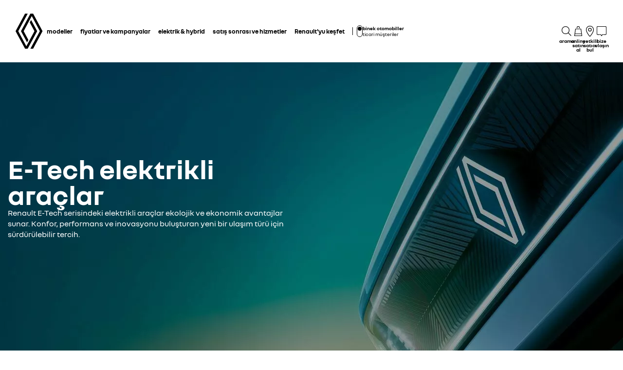

--- FILE ---
content_type: text/html; charset=utf-8
request_url: https://www.renault.com.tr/elektrikli-araclar.html
body_size: 48175
content:
<!DOCTYPE html>
    <html lang="tr-TR" data-block-scroll="false">
      <head>
        <title data-react-helmet="true">Elektrikli Araba - Elektrikli Araç Modelleri - Renault</title>
        <meta data-react-helmet="true" name="charset" content="utf-8"/><meta data-react-helmet="true" name="viewport" content="width=device-width, initial-scale=1"/><meta data-react-helmet="true" name="theme-color" content="#ffffff"/><meta data-react-helmet="true" name="msapplication-TileColor" content="#ffffff"/><meta data-react-helmet="true" name="msapplication-TileImage" content="/renault/ms-icon-144x144.png"/><meta data-react-helmet="true" name="description" content="Renault elektrikli araçlar hem çevreci hem de dinamik! Renault elektrikli araba modellerine ve fiyatlara göz atın.
"/><meta data-react-helmet="true" name="robots" content="index,follow"/>
        <link rel="preconnect" href="https://cdn.group.renault.com" />
        <link rel="preconnect" href="https://www.googletagmanager.com" />
        <link rel="preconnect" href="https://www.google-analytics.com" />
        <link data-react-helmet="true" rel="apple-touch-icon" sizes="57x57" href="/renault/apple-icon-57x57.png?ck=8"/><link data-react-helmet="true" rel="apple-touch-icon" sizes="60x60" href="/renault/apple-icon-60x60.png?ck=8"/><link data-react-helmet="true" rel="apple-touch-icon" sizes="72x72" href="/renault/apple-icon-72x72.png?ck=8"/><link data-react-helmet="true" rel="apple-touch-icon" sizes="76x76" href="/renault/apple-icon-76x76.png?ck=8"/><link data-react-helmet="true" rel="apple-touch-icon" sizes="114x114" href="/renault/apple-icon-114x114.png?ck=8"/><link data-react-helmet="true" rel="apple-touch-icon" sizes="120x120" href="/renault/apple-icon-120x120.png?ck=8"/><link data-react-helmet="true" rel="apple-touch-icon" sizes="144x144" href="/renault/apple-icon-144x144.png?ck=8"/><link data-react-helmet="true" rel="apple-touch-icon" sizes="152x152" href="/renault/apple-icon-152x152.png?ck=8"/><link data-react-helmet="true" rel="apple-touch-icon" sizes="180x180" href="/renault/apple-icon-180x180.png?ck=8"/><link data-react-helmet="true" rel="icon" type="image/png" sizes="192x192" href="/renault/android-icon-192x192.png?ck=8"/><link data-react-helmet="true" rel="icon" type="image/png" href="/renault/favicon-16x16.png?ck=8" sizes="16x16"/><link data-react-helmet="true" rel="icon" type="image/png" href="/renault/favicon-32x32.png?ck=8" sizes="32x32"/><link data-react-helmet="true" rel="icon" type="image/png" href="/renault/favicon-96x96.png?ck=8" sizes="96x96"/><link data-react-helmet="true" rel="canonical" href="https://www.renault.com.tr/elektrikli-araclar.html"/><link data-react-helmet="true" rel="alternate" hreflang="tr" href="https://www.renault.com.tr/elektrikli-araclar.html"/>
        <link rel="preload" href="/vendor/supportDetect-2025-02-17.js"  as="script"  >
<link rel="preload" href="/client/NouvelR-KR-Regular-a88f9cb1a35914d2.woff2" type="font/woff2" as="font" crossorigin="anonymous" >
<link rel="preload" href="/client/NouvelR-Bold-AH-1c5ca002c4ab8beb.woff2" type="font/woff2" as="font" crossorigin="anonymous" >
<link rel="preload" href="/client/NouvelR-Regular-LGC-a16ae2e90e338984.woff2" type="font/woff2" as="font" crossorigin="anonymous" >
<link rel="preload" href="/client/NouvelR-Regular-AH-a6ef79cbe0c9af2e.woff2" type="font/woff2" as="font" crossorigin="anonymous" >
<link rel="preload" href="/client/NouvelR-Bold-LGC-945284fbabdd732c.woff2" type="font/woff2" as="font" crossorigin="anonymous" >
<link rel="preload" href="/client/NouvelR-KR-Bold-b96e04ab4c4e2e9a.woff2" type="font/woff2" as="font" crossorigin="anonymous" >
<link rel="preload" href="/client/r-main-ca68d5499ab9492f.js"  as="script"  >
<link rel="preload" href="/client/r-main-f2b01eebf66506ad.js"  as="script"  >
<link rel="preload" href="/client/r-renault-header-v2-a80404a19bbc05d7.js"  as="script"  >
<link rel="preload" href="/client/r-vehicle-range-cards-8b52d0c154d8f918.js"  as="script"  >
<link rel="preload" href="/client/r-one-ui-layout-tooltip-c6ffae46dfb00f1e.js"  as="script"  >
<link rel="preload" href="/client/r-content-with-links-4c1c58be6db4200c.js"  as="script"  >
<link rel="preload" href="/client/r-hero-range-f43162e5bf439078.js"  as="script"  >
<link rel="preload" href="/client/r-range-picker-cards-b6793f018321956d.js"  as="script"  >
<link rel="preload" href="/client/r-section-title-fd6b3216adcf6150.js"  as="script"  >
<link rel="preload" href="/client/r-services-cards-5bff8325e9cf741d.js"  as="script"  >
<link rel="preload" href="/client/r-horizontal-cta-bar-f3d13120df611e04.js"  as="script"  >
<link rel="preload" href="/client/r-legal-028a0e42d18d513c.js"  as="script"  >
<link rel="preload" href="/client/r-pre-footer-ae0b0179ff895686.js"  as="script"  >
<link rel="preload" href="/client/r-footer-44cace9a65ee1811.js"  as="script"  >
<link rel="preload" href="/client/r-renault-legalfooter-5e9c89d32e49beb9.js"  as="script"  >
<link rel="preload" href="/client/r-cookie-one-trust-10bb4df2a454d172.js"  as="script"  >
        
        <link href="/client/r-renault-745f67bcab85b423.css" media="screen, projection, print" rel="stylesheet" type="text/css" />
<link href="/client/r-renault-header-v2-845aeb7f8750069a.css" media="screen, projection, print" rel="stylesheet" type="text/css" />
<link href="/client/r-vehicle-range-cards-2bbeac3756e5e13d.css" media="screen, projection, print" rel="stylesheet" type="text/css" />
<link href="/client/r-one-ui-layout-tooltip-25e0108454711ada.css" media="screen, projection, print" rel="stylesheet" type="text/css" />
<link href="/client/r-content-with-links-47015bba23b824db.css" media="screen, projection, print" rel="stylesheet" type="text/css" />
<link href="/client/r-hero-range-d8f40e0a0cd882cc.css" media="screen, projection, print" rel="stylesheet" type="text/css" />
<link href="/client/r-range-picker-cards-82c24d6a66bfba73.css" media="screen, projection, print" rel="stylesheet" type="text/css" />
<link href="/client/r-section-title-76e8700fd1c0b76f.css" media="screen, projection, print" rel="stylesheet" type="text/css" />
<link href="/client/r-services-cards-f967063897777c4f.css" media="screen, projection, print" rel="stylesheet" type="text/css" />
<link href="/client/r-horizontal-cta-bar-4a0ef229097eb43d.css" media="screen, projection, print" rel="stylesheet" type="text/css" />
<link href="/client/r-legal-735f5903d7cf836c.css" media="screen, projection, print" rel="stylesheet" type="text/css" />
<link href="/client/r-pre-footer-b1522b8e3f5e34b1.css" media="screen, projection, print" rel="stylesheet" type="text/css" />
<link href="/client/r-footer-fe3faf83d6ba689f.css" media="screen, projection, print" rel="stylesheet" type="text/css" />
<link href="/client/r-renault-legalfooter-25c3f7a6778cf293.css" media="screen, projection, print" rel="stylesheet" type="text/css" />
<link href="/client/r-cookie-one-trust-391d9b6e9fa8962e.css" media="screen, projection, print" rel="stylesheet" type="text/css" />
        
        
        <script data-react-helmet="true" type="application/ld+json">{"@context":"http://schema.org","@type":"BreadcrumbList","itemListElement":[{"@type":"ListItem","position":1,"item":{"@id":"https://www.renault.com.tr/","name":"Renault France"}},{"@type":"ListItem","position":2,"item":{"@id":"https://www.renault.com.tr/elektrikli-araclar.html","name":"Elektrikli araçlar"}}]}</script><script data-react-helmet="true" type="application/ld+json">{"@context":"https://schema.org","@type":"ItemList","url":"https://www.renault.com.tr/elektrikli-araclar.html","name":"Elektrikli Araba - Elektrikli Araç Modelleri - Renault","description":"Renault elektrikli araçlar hem çevreci hem de dinamik! Renault elektrikli araba modellerine ve fiyatlara göz atın.\r\n","itemListElement":[{"@type":"ListItem","position":1,"url":"/elektrikli-araclar/r5-e-tech-elektrikli.html","name":"RENAULT 5 E-TECH ELEKTRİKLİ"},{"@type":"ListItem","position":2,"url":"/elektrikli-araclar/megane-e-tech-elektrikli.html","name":"MEGANE E-TECH ELEKTRİKLİ"}]}</script><script data-react-helmet="true" type="application/ld+json">{"@context":"http://schema.org","@type":"Organization","@id":"https://www.renault.com.tr#organization","url":"https://www.renault.com.tr","name":"renault","sameAs":[]}</script>
        <link rel="manifest" href="/renault/manifest.json">
        
  <script type='text/javascript'>
      window.ccLayer = window.ccLayer || [];
      var dataLayer = window.dataLayer = window.dataLayer || [];
      var firstPush = {"languageCode":"tr","countryCode":"TR","brand":"renault","gtmServer":"OFFICIAL_GTM_SERVER","ccParameters":{"design":"","legal":"","position":"bottom","solution":"one"},"businessType":"new-car","mboxActivated":"no","pageName":"vehicles|electric-vehicles|range","pageType":"product-plan"};
      dataLayer.push(firstPush);
      dataLayer.push({event: '55experience_pageChange'});
      
    </script>
        <style>
          :root {
            --model-color-id: unset ;
          }
        </style>
      </head>
      <body class="Product_renault">

        <div id='app'><div class="Main"><div class="MainContainer"><div class="Page" id="Page"><div class="ContentZone ContentZone__menu"><div class="MainHeaderV2__sentinel"></div><div class="MainHeaderV2"><nav class="MainHeaderV2__nav"><a title="Renault" class="MainHeaderV2__logoLink" data-track="click" data-track-button-text="logo-renault-header" data-track-destination="/" data-track-location-in-page="primary-nav" data-track-event="navigationClick" href="/" data-discover="true"><svg xmlns="http://www.w3.org/2000/svg" viewBox="0 0 66 86" class="MainHeaderV2__logo is-renault" title="Renault Türkiye - Binek ve Ticari Araçlar"><path d="m52.3 43-23 43H23L0 43 22.9 0h6.5L6.5 43l19.6 36.9L45.7 43 34.3 21.5l3.3-6.1zM42.5 0h-6.6L13.1 43l14.7 27.6 3.2-6.1L19.6 43 39.2 6l19.6 37-22.9 43h6.6l22.8-43z"></path></svg></a><div class="MainHeaderV2__menu"><div class="MainHeaderV2__close"><button class="MainHeaderV2__button is-close" type="button" title=""><svg xmlns="http://www.w3.org/2000/svg" viewBox="0 0 24 24" class="MainHeaderV2__buttonIcon"><path d="m12.85 12 9.075 9.075-.85.85L12 12.85l-9.075 9.075-.85-.85L11.15 12 2.075 2.925l.85-.85L12 11.15l9.075-9.075.85.85z"></path></svg><span class="MainHeaderV2__buttonLabel">kapat</span></button></div><div class="MainHeaderV2__wrapper"><div class="MainHeaderV2__primaryLinks"><ul class="MainHeaderV2__linkList"><li class="MainHeaderV2__linkItem"><button class="MainHeaderV2__link" type="button" title="" data-track="click" data-track-event="toggle" data-track-toggle-type="menu_main_entry" data-track-toggle-value="modeller">modeller<!-- --> <svg xmlns="http://www.w3.org/2000/svg" viewBox="0 0 24 24" class="MainHeaderV2__chevronIcon"><path fill-rule="evenodd" d="m5.85 1.95 12.6 9.45v1.2l-12.6 9.45-.9-1.2L16.75 12 4.95 3.15z" clip-rule="evenodd"></path></svg></button><div class="MainHeaderV2__megaDropDown"><div class="MainHeaderV2__megaDropDownHeader"><button type="button" class="MainHeaderV2__backCta"><svg xmlns="http://www.w3.org/2000/svg" viewBox="0 0 24 24" class="MainHeaderV2__backCtaIcon"><path fill-rule="evenodd" d="M19.05 3.15 7.25 12l11.8 8.85-.9 1.2-12.6-9.45v-1.2l12.6-9.45z" clip-rule="evenodd"></path></svg>geri</button><div class="MainHeaderV2__close2"><button class="MainHeaderV2__button is-close" type="button" title=""><svg xmlns="http://www.w3.org/2000/svg" viewBox="0 0 24 24" class="MainHeaderV2__buttonIcon"><path d="m12.85 12 9.075 9.075-.85.85L12 12.85l-9.075 9.075-.85-.85L11.15 12 2.075 2.925l.85-.85L12 11.15l9.075-9.075.85.85z"></path></svg><span class="MainHeaderV2__buttonLabel">kapat</span></button></div><button class="MainHeaderV2__closeMegaDropDown" type="button" title=""><svg xmlns="http://www.w3.org/2000/svg" viewBox="0 0 24 24" class="MainHeaderV2__buttonIcon"><path d="m12.85 12 9.075 9.075-.85.85L12 12.85l-9.075 9.075-.85-.85L11.15 12 2.075 2.925l.85-.85L12 11.15l9.075-9.075.85.85z"></path></svg><span class="MainHeaderV2__closeLabel">kapat</span></button></div><div class="MainHeaderV2__megaDropDownContent"><div class="EditorialContentZone"><div class="VehicleRangeCards"><div class="VehicleRangeCards__sidebar"><div class="VehicleRangeCards__filters is-sticky"><div class="Accordion is-medium" role="presentation"><button class="Accordion__trigger" type="button" aria-expanded="false"><div class="VehicleRangeCards__filtersTitle">araçları filtrele</div></button><div class="Accordion__content is-hidden" role="region" inert=""><div class="Accordion__wrapper"><div class="RangeFiltersContent"><div class="RangeFiltersContent__category"><span class="RangeFiltersContent__label">kategori</span><span class="Tooltip__trigger" role="button" tabindex="0"><svg xmlns="http://www.w3.org/2000/svg" viewBox="0 0 24 24" style="--InfoIcon-size-default:14px;--InfoIcon-size-medium:14px;--InfoIcon-size-large:14px" class="InfoIcon"><path fill-rule="evenodd" d="M12 2.65a9.35 9.35 0 1 0 9.304 8.414.65.65 0 1 1 1.294-.128q.051.525.052 1.064c0 5.882-4.768 10.65-10.65 10.65S1.35 17.882 1.35 12 6.118 1.35 12 1.35c.918 0 1.81.116 2.662.336a.65.65 0 1 1-.324 1.259A9.4 9.4 0 0 0 12 2.65" clip-rule="evenodd"></path><path d="M12.8 7.3a.8.8 0 1 1-1.6 0 .8.8 0 0 1 1.6 0"></path><path fill-rule="evenodd" d="M12 9.25a.75.75 0 0 1 .75.75v7a.75.75 0 0 1-1.5 0v-7a.75.75 0 0 1 .75-.75" clip-rule="evenodd"></path></svg></span></div><div class="RadioGroupButton" role="radiogroup"><div class="RadioGroupButton__item"><div class="RadioGroupButton__tick"><div class="Indicator is-tick"><div class="Indicator__status"></div></div></div><div class="RadioGroupButton__button"><input type="radio" class="RadioGroupButton__input" id="category-radio-binek-araclar" tabindex="0" name="category-radio" checked="" value="binek-araclar"/><label for="category-radio-binek-araclar" class="RadioGroupButton__label"><span class="RadioGroupButton__textContainer">binek araçlar</span></label></div></div><div class="RadioGroupButton__item"><div class="RadioGroupButton__button"><input type="radio" class="RadioGroupButton__input" id="category-radio-lcv-vehicles" tabindex="0" name="category-radio" value="lcv-vehicles"/><label for="category-radio-lcv-vehicles" class="RadioGroupButton__label"><span class="RadioGroupButton__textContainer">ticari araçlar</span></label></div></div></div><div class="RangeFiltersContent__energy"><span class="RangeFiltersContent__label">güç aktarma sistemi</span><span class="Tooltip__trigger" role="button" tabindex="0"><svg xmlns="http://www.w3.org/2000/svg" viewBox="0 0 24 24" style="--InfoIcon-size-default:14px;--InfoIcon-size-medium:14px;--InfoIcon-size-large:14px" class="InfoIcon"><path fill-rule="evenodd" d="M12 2.65a9.35 9.35 0 1 0 9.304 8.414.65.65 0 1 1 1.294-.128q.051.525.052 1.064c0 5.882-4.768 10.65-10.65 10.65S1.35 17.882 1.35 12 6.118 1.35 12 1.35c.918 0 1.81.116 2.662.336a.65.65 0 1 1-.324 1.259A9.4 9.4 0 0 0 12 2.65" clip-rule="evenodd"></path><path d="M12.8 7.3a.8.8 0 1 1-1.6 0 .8.8 0 0 1 1.6 0"></path><path fill-rule="evenodd" d="M12 9.25a.75.75 0 0 1 .75.75v7a.75.75 0 0 1-1.5 0v-7a.75.75 0 0 1 .75-.75" clip-rule="evenodd"></path></svg></span></div><div class="RadioGroupButton" role="radiogroup"><button class="RangeFiltersContent__energyButton" type="button" title=""><div class="RadioGroupButton__item"><div class="RadioGroupButton__button"><input type="radio" class="RadioGroupButton__input" id="energy-radio-gasoline" tabindex="0" name="energy-radio" value="gasoline"/><label for="energy-radio-gasoline" class="RadioGroupButton__label"><span class="RadioGroupButton__textContainer">benzinli</span></label></div></div></button><button class="RangeFiltersContent__energyButton" type="button" title=""><div class="RadioGroupButton__item"><div class="RadioGroupButton__button"><input type="radio" class="RadioGroupButton__input" id="energy-radio-electric" tabindex="0" name="energy-radio" value="electric"/><label for="energy-radio-electric" class="RadioGroupButton__label"><span class="RadioGroupButton__textContainer">elektrikli</span></label></div></div></button><button class="RangeFiltersContent__energyButton" type="button" title=""><div class="RadioGroupButton__item"><div class="RadioGroupButton__button"><input type="radio" class="RadioGroupButton__input" id="energy-radio-mildHybrid" tabindex="0" name="energy-radio" value="mildHybrid"/><label for="energy-radio-mildHybrid" class="RadioGroupButton__label"><span class="RadioGroupButton__textContainer">benzinli mild hybrid</span></label></div></div></button><button class="RangeFiltersContent__energyButton" type="button" title=""><div class="RadioGroupButton__item"><div class="RadioGroupButton__button"><input type="radio" class="RadioGroupButton__input" id="energy-radio-hybrid" tabindex="0" name="energy-radio" value="hybrid"/><label for="energy-radio-hybrid" class="RadioGroupButton__label"><span class="RadioGroupButton__textContainer">benzinli hybrid</span></label></div></div></button></div></div></div></div></div></div><div class="VehicleRangeCards__shortcuts"><a title="" class="VehicleRangeCards__shortcutLink" data-track-event="navigationClick" data-track-button-text="yetkili satıcı bul " data-track="click" data-track-destination="/yetkili-satici-bul.html" data-track-location-in-page="vehicle_range_quick_actions" href="/yetkili-satici-bul.html" data-discover="true"><svg xmlns="http://www.w3.org/2000/svg" viewBox="0 0 24 24" class="VehicleRangeCards__iconSvg"><path d="M17.8 16.918a1.11 1.11 0 1 0-.85-2.05 1.11 1.11 0 0 0 .85 2.05M7.44 15.893a1.11 1.11 0 1 1-2.22 0 1.11 1.11 0 0 1 2.22 0"></path><path fill-rule="evenodd" d="M18.855 11.843h2l-.035 1.175-1.135.465c.629.501.997 1.26 1 2.065v5.41a1 1 0 0 1-1 1h-2.46a.86.86 0 0 1-.86-.86v-1.105h-9.05v1.09a.865.865 0 0 1-.865.855H4a1 1 0 0 1-1-1v-5.385a2.64 2.64 0 0 1 1.09-2.14l-.955-.39v-1.18H4.96l.435-1.145a2.685 2.685 0 0 1 2.5-1.725h8.11a2.655 2.655 0 0 1 2.56 1.905zm-10.96-1.675a1.5 1.5 0 0 0-1.375.95l-.675 1.78H17.92l-.5-1.68a1.46 1.46 0 0 0-1.41-1.05zm11.625 10.59h-1.955v-1.965H6.15v1.965H4.2v-5.21c0-.801.65-1.45 1.45-1.45h12.41c.8 0 1.45.649 1.45 1.45z" clip-rule="evenodd"></path><path fill-rule="evenodd" d="m12.02 2.045 9.326 6.192-.692.98L12 3.5 3.833 9.227l-.666-.999z" clip-rule="evenodd"></path></svg>yetkili satıcı bul </a><a title="" class="VehicleRangeCards__shortcutLink" data-track-event="navigationClick" data-track-button-text="yeni araç alın " data-track="click" data-track-destination="/bize-ulasin/yeni-arac-model-secimi.html" data-track-location-in-page="vehicle_range_quick_actions" href="/bize-ulasin/yeni-arac-model-secimi.html" data-discover="true"><svg xmlns="http://www.w3.org/2000/svg" viewBox="0 0 24 24" class="VehicleRangeCards__iconSvg"><path d="M22.94 13.525c-.065-.53-.11-1.07-.335-1.65a3.2 3.2 0 0 0-.455-.81c-.19-.24-.41-.47-.715-.66-.575-.34-1.135-.435-1.64-.54-.255-.05-.5-.095-.71-.15a5 5 0 0 1-.635-.225c-.88-.37-1.74-.89-2.65-1.38a10 10 0 0 0-.725-.36 5 5 0 0 0-.815-.27 12 12 0 0 0-1.57-.295 11 11 0 0 0-1.6-.09l-1.53.035-3.05.095-1.525.055-.765.03c-.27.015-.48.015-.81.045l.075.59c.315.17.625.36.935.545 1.945-.08 3.905-.14 5.855-.19.485-.005.985-.03 1.425-.01.46.02.925.08 1.385.155.45.075.93.185 1.32.32.375.14.81.385 1.23.615.855.47 1.71.98 2.705 1.35.535.205 1.06.26 1.505.365.445.095.87.225 1.095.415.275.235.49.56.61.935.065.19.105.4.14.62.03.215.07.49.08.675.015.2 0 .39-.04.495-.015.04 0 .01-.005.02h-.805a2.595 2.595 0 0 0-2.59-2.515 2.593 2.593 0 0 0-2.59 2.505H7.91a2.597 2.597 0 0 0-2.59-2.505c-1.25 0-2.3.89-2.545 2.07l-.045-.01-.25-.05a.6.6 0 0 1-.135-.065.6.6 0 0 1-.2-.195.3.3 0 0 1-.03-.1v-2.44L3.99 9.085 2.81 8.57.915 10.45v2.86c0 .05.005.155.015.23.025.165.075.335.15.485.155.305.395.525.645.68.13.075.255.14.42.19.12.035.145.035.2.045l.15.03.34.07a2.6 2.6 0 0 0 2.49 1.895A2.6 2.6 0 0 0 7.67 15.44h8.325a2.59 2.59 0 0 0 2.345 1.495c1.04 0 1.93-.62 2.35-1.5h1.04c.045 0 .12 0 .18-.01.25-.02.49-.135.665-.32.175-.175.29-.445.33-.605.095-.36.085-.67.06-.965zm-17.63 2.2c-.77 0-1.4-.63-1.4-1.4s.63-1.4 1.4-1.4 1.4.63 1.4 1.4-.63 1.4-1.4 1.4m13.01 0c-.77 0-1.4-.63-1.4-1.4s.63-1.4 1.4-1.4 1.4.63 1.4 1.4-.63 1.4-1.4 1.4"></path></svg>yeni araç alın </a><a title="" class="VehicleRangeCards__shortcutLink" data-track-event="navigationClick" data-track-button-text="konfigüratör" data-track="click" data-track-destination="/konfigurator-tum-modeller.html" data-track-location-in-page="vehicle_range_quick_actions" href="/konfigurator-tum-modeller.html" data-discover="true"><svg xmlns="http://www.w3.org/2000/svg" viewBox="0 0 24 24" class="VehicleRangeCards__iconSvg"><path fill-rule="evenodd" d="M17.18 8.66a1.935 1.935 0 0 1-2.045-2.045A1.94 1.94 0 0 1 17.18 4.57a1.94 1.94 0 0 1 2.05 2.045 1.94 1.94 0 0 1-2.05 2.045m-.632-2.677a.75.75 0 0 1 .632-.213.75.75 0 0 1 .845.845.75.75 0 0 1-.845.845.75.75 0 0 1-.845-.845.75.75 0 0 1 .213-.632" clip-rule="evenodd"></path><path fill-rule="evenodd" d="m15.66 11.325.54.175.205-.56a.74.74 0 0 1 .78-.44.74.74 0 0 1 .775.47l.205.53.53-.12c.64-.21 1.23-.55 1.73-1l.36-.315-.225-.415a1 1 0 0 1-.11-.5.75.75 0 0 1 .845-.845h.555l.115-.475q.147-.581.15-1.18a5 5 0 0 0-.145-1.175l-.12-.5-.545.025a.75.75 0 0 1-.845-.835 1 1 0 0 1 .11-.5l.225-.425-.36-.315a4.9 4.9 0 0 0-1.73-1l-.54-.175-.205.53a.745.745 0 0 1-.775.44.745.745 0 0 1-.78-.44l-.205-.53-.525.07a5 5 0 0 0-1.735 1l-.355.315.225.425c.078.155.116.327.11.5a.75.75 0 0 1-.845.845h-.56l-.12.5a4.86 4.86 0 0 0 0 2.355l.12.475h.545a.75.75 0 0 1 .845.845 1 1 0 0 1-.11.5l-.225.42.36.325c.5.451 1.09.792 1.73 1m-.065-1.31a4 4 0 0 1-.56-.33v-.02q.068-.271.07-.55a1.91 1.91 0 0 0-1.625-2 3.8 3.8 0 0 1 0-.93 1.92 1.92 0 0 0 1.625-2q0-.294-.07-.58.266-.186.56-.325a2.195 2.195 0 0 0 3.175 0 4 4 0 0 1 .555.325q-.064.286-.065.58a1.915 1.915 0 0 0 1.62 2q.036.228.035.46 0 .236-.035.47a1.905 1.905 0 0 0-1.62 2q.001.289.065.57a4 4 0 0 1-.555.33 2.195 2.195 0 0 0-3.175 0" clip-rule="evenodd"></path><path d="M5.21 17.2a1.175 1.175 0 1 1 0-2.345 1.175 1.175 0 1 1 0 2.345m10.226-1.224a1.175 1.175 0 0 0 1.099 1.224 1.215 1.215 0 0 0 1.25-1.17 1.175 1.175 0 0 0-2.349-.054"></path><path fill-rule="evenodd" d="M19.84 11.87H16.7l.33 1.1H4.775l.69-1.815a1.5 1.5 0 0 1 1.4-.965h5.665v-1.2H6.865a2.715 2.715 0 0 0-2.525 1.74l-.435 1.15h-2v1.22l1.15.355a2.66 2.66 0 0 0-1.12 2.17v5.455c0 .566.459 1.025 1.025 1.025h2.5a.875.875 0 0 0 .87-.86v-1.13h9.15v1.12a.87.87 0 0 0 .865.87h2.5a1.025 1.025 0 0 0 1.03-1.025v-5.465a2.67 2.67 0 0 0-1.125-2.175l1.135-.35zm-3.21 9.035h2v-5.29a1.5 1.5 0 0 0-1.475-1.47H4.585a1.47 1.47 0 0 0-1.47 1.47v5.29H5.1v-2h11.53z" clip-rule="evenodd"></path></svg>konfigüratör</a><a title="" class="VehicleRangeCards__shortcutLink" data-track-event="navigationClick" data-track-button-text="fiyat listeleri" data-track="click" data-track-destination="/renault-fiyat-listeleri.html" data-track-location-in-page="vehicle_range_quick_actions" href="/renault-fiyat-listeleri.html" target="_blank" data-discover="true"><svg xmlns="http://www.w3.org/2000/svg" viewBox="0 0 24 24" class="VehicleRangeCards__iconSvg"><path d="M10.016 11.21c-.23-.995-1.055-1.59-1.715-1.59H3.896c-1.02 0-1.43 1.065-1.57 1.44l-.215.645H1.016v.965l.395.21c-.24.3-.395.68-.395 1.095v3.075c0 .54.44.98.98.98h.945c.5 0 .915-.38.975-.87h4.37c.055.49.47.87.975.87h.95c.54 0 .98-.44.98-.98v-3.075c0-.41-.145-.785-.385-1.085l.05-.025.335-.195v-.975h-1.03l-.13-.49zm-6.565.25c.09-.24.27-.645.44-.645h4.405c.085.005.44.195.555.685l.2.73H3.196l.26-.77zm6.525 5.37h-.51v-.87h-6.74v.87H2.21v-2.855c0-.3.23-.54.51-.54h6.745c.285 0 .51.245.51.54v2.855zm-6.04-2.125a.587.587 0 0 1-.59.585.587.587 0 0 1-.59-.585c0-.325.265-.585.59-.585s.59.26.59.585m5.49 0a.587.587 0 0 1-.59.585.587.587 0 0 1-.59-.585c0-.325.265-.585.59-.585s.59.26.59.585m4.54-4.015h4.37c.055.49.47.87.975.87h.95c.54 0 .98-.44.98-.98V7.505c0-.41-.145-.785-.385-1.085l.05-.025.335-.195v-.975h-1.03l-.135-.49c-.23-.995-1.055-1.59-1.715-1.59h-4.41c-1.02 0-1.43 1.065-1.57 1.44l-.215.645H11.07v.965l.395.21c-.24.3-.395.68-.395 1.095v3.075c0 .54.44.98.98.98h.945c.5 0 .915-.38.975-.87zm-.455-5.7c.09-.24.27-.645.44-.645h4.405c.085.005.44.19.555.685l.2.73h-5.855l.26-.77zm-.735 5.37h-.505V7.505c0-.3.23-.54.51-.54h6.745c.285 0 .51.245.51.54v2.855h-.51v-.87H12.78v.87h-.005zM14 8.235a.587.587 0 0 1-.59.585.587.587 0 0 1-.59-.585c0-.325.265-.585.59-.585s.59.26.59.585m5.49 0a.587.587 0 0 1-.59.585.587.587 0 0 1-.59-.585c0-.325.265-.585.59-.585s.59.26.59.585m-3.65 9.21a.587.587 0 0 1-.59.585.587.587 0 0 1-.59-.585c0-.325.265-.585.59-.585s.59.26.59.585m5.49 0a.587.587 0 0 1-.59.585.587.587 0 0 1-.59-.585c0-.325.265-.585.59-.585s.59.26.59.585m1.75-2.035v-.975h-1.03l-.135-.49c-.23-.995-1.055-1.59-1.715-1.59h-4.41c-1.02 0-1.43 1.065-1.57 1.44l-.215.645H12.91v.965l.39.21c-.24.3-.39.68-.39 1.095v3.075c0 .54.44.98.98.98h.945c.5 0 .915-.38.975-.865h4.37c.055.49.47.865.975.865h.95c.54 0 .98-.44.98-.98V16.71c0-.41-.145-.785-.385-1.085l.05-.025.335-.195zm-7.725-1.21c.09-.24.27-.645.44-.645H20.2c.085.005.44.19.555.685l.2.73H15.1l.26-.77zm6.525 5.37h-.51v-.865h-6.75v.865h-.515v-2.855c0-.3.23-.54.51-.54h6.745c.285 0 .51.245.51.54v2.855z"></path></svg>fiyat listeleri</a></div></div><div class="VehicleRangeCards__cards"><div class="VehicleModelCard"><div class="VehicleModelCard__close"><button class="" type="button" title=""><svg xmlns="http://www.w3.org/2000/svg" viewBox="0 0 24 24" class="VehicleModelCard__closeIcon"><path d="m12.85 12 9.075 9.075-.85.85L12 12.85l-9.075 9.075-.85-.85L11.15 12 2.075 2.925l.85-.85L12 11.15l9.075-9.075.85.85z"></path></svg><div class="VehicleModelCard__closeLabel">kapat</div></button></div><div class="VehicleModelCard__modelName_price">YENİ CLIO</div><figure class="VehicleModelCard__image"><picture class="PictureElement Image" style="--image-default-aspect-ratio:4/3;--image-medium-aspect-ratio:4/3;--image-large-aspect-ratio:4/3;--image-default-width:100%;--image-medium-width:100%;--image-large-width:100%;--image-default-height:auto;--image-medium-height:auto;--image-large-height:auto;--image-object-fit:contain"><source srcSet="/agg/vn/unique/ONE_DACIA_PP_XLARGE_DENSITY2/r_brandSite_carPicker_1.png?uri=https%3A%2F%2Fcdn.group.renault.com%2Fpackshots%2Frenault-clio-rb3b1" media="(min-width: 641px)"/><source srcSet="/agg/vn/unique/ONE_DACIA_PP_LARGE_DENSITY1/r_brandSite_carPicker_1.png?uri=https%3A%2F%2Fcdn.group.renault.com%2Fpackshots%2Frenault-clio-rb3b1, /agg/vn/unique/ONE_DACIA_PP_LARGE_DENSITY2/r_brandSite_carPicker_1.png?uri=https%3A%2F%2Fcdn.group.renault.com%2Fpackshots%2Frenault-clio-rb3b1 2x"/><img src="/agg/vn/unique/ONE_DACIA_PP_LARGE_DENSITY1/r_brandSite_carPicker_1.png?uri=https%3A%2F%2Fcdn.group.renault.com%2Fpackshots%2Frenault-clio-rb3b1" alt="YENİ CLIO" class="PictureElement__imgDefault" loading="lazy"/><noscript><img src="/agg/vn/unique/ONE_DACIA_PP_LARGE_DENSITY1/r_brandSite_carPicker_1.png?uri=https%3A%2F%2Fcdn.group.renault.com%2Fpackshots%2Frenault-clio-rb3b1" alt="YENİ CLIO" /></noscript></picture></figure><div class="VehicleModelCard__tagsList"></div><div class="VehicleModelCard__ctas"><div class="VehicleModelCard__specs"></div><a title="" class="VehicleModelCard__ctaPrimaryCustom" data-track-event="navigationClick" data-track-button-text="keşfedin" data-track="click" data-track-destination="/hybrid-araclar/yeni-clio.html" data-track-location-in-page="vehicle_range_models" href="/hybrid-araclar/yeni-clio.html" data-discover="true">keşfedin</a><div class="VehicleModelCard__ctasContainer"></div></div></div><div class="VehicleModelCard"><div class="VehicleModelCard__close"><button class="" type="button" title=""><svg xmlns="http://www.w3.org/2000/svg" viewBox="0 0 24 24" class="VehicleModelCard__closeIcon"><path d="m12.85 12 9.075 9.075-.85.85L12 12.85l-9.075 9.075-.85-.85L11.15 12 2.075 2.925l.85-.85L12 11.15l9.075-9.075.85.85z"></path></svg><div class="VehicleModelCard__closeLabel">kapat</div></button></div><div class="VehicleModelCard__modelName_price">CLIO</div><figure class="VehicleModelCard__image"><picture class="PictureElement Image" style="--image-default-aspect-ratio:4/3;--image-medium-aspect-ratio:4/3;--image-large-aspect-ratio:4/3;--image-default-width:100%;--image-medium-width:100%;--image-large-width:100%;--image-default-height:auto;--image-medium-height:auto;--image-large-height:auto;--image-object-fit:contain"><source srcSet="/agg/vn/unique/ONE_DACIA_PP_XLARGE_DENSITY2/r_brandSite_carPicker_1.png?uri=https%3A%2F%2Ftr.co.rplug.renault.com%2Fproduct%2Fmodel%2FCL5%2Fyeni-clio%2Fc%2FA-ENS_0MDL2P1SERIELIM3_-TERQH" media="(min-width: 641px)"/><source srcSet="/agg/vn/unique/ONE_DACIA_PP_LARGE_DENSITY1/r_brandSite_carPicker_1.png?uri=https%3A%2F%2Ftr.co.rplug.renault.com%2Fproduct%2Fmodel%2FCL5%2Fyeni-clio%2Fc%2FA-ENS_0MDL2P1SERIELIM3_-TERQH, /agg/vn/unique/ONE_DACIA_PP_LARGE_DENSITY2/r_brandSite_carPicker_1.png?uri=https%3A%2F%2Ftr.co.rplug.renault.com%2Fproduct%2Fmodel%2FCL5%2Fyeni-clio%2Fc%2FA-ENS_0MDL2P1SERIELIM3_-TERQH 2x"/><img src="/agg/vn/unique/ONE_DACIA_PP_LARGE_DENSITY1/r_brandSite_carPicker_1.png?uri=https%3A%2F%2Ftr.co.rplug.renault.com%2Fproduct%2Fmodel%2FCL5%2Fyeni-clio%2Fc%2FA-ENS_0MDL2P1SERIELIM3_-TERQH" alt="CLIO" class="PictureElement__imgDefault" loading="lazy"/><noscript><img src="/agg/vn/unique/ONE_DACIA_PP_LARGE_DENSITY1/r_brandSite_carPicker_1.png?uri=https%3A%2F%2Ftr.co.rplug.renault.com%2Fproduct%2Fmodel%2FCL5%2Fyeni-clio%2Fc%2FA-ENS_0MDL2P1SERIELIM3_-TERQH" alt="CLIO" /></noscript></picture></figure><div class="VehicleModelCard__tagsList"><span class="EnergyBadgeList__text">benzinli</span></div><div class="VehicleModelCard__ctas"><div class="VehicleModelCard__specs"></div><a title="" class="VehicleModelCard__ctaPrimaryCustom" data-track-event="navigationClick" data-track-button-text="keşfedin" data-track="click" data-track-destination="/hybrid-araclar/yeni-clio-e-tech.html" data-track-location-in-page="vehicle_range_models" href="/hybrid-araclar/yeni-clio-e-tech.html" data-discover="true">keşfedin</a><div class="VehicleModelCard__ctasContainer"><a title="" class="VehicleModelCard__cta" data-track-event="navigationClick" data-track-button-text="konfigüratör" data-track="click" data-track-destination="/hybrid-araclar/yeni-clio-e-tech/konfigurator-yeni.html" data-track-location-in-page="vehicle_range_models" href="/hybrid-araclar/yeni-clio-e-tech/konfigurator-yeni.html" data-discover="true">konfigüratör</a></div></div></div><div class="VehicleModelCard"><div class="VehicleModelCard__close"><button class="" type="button" title=""><svg xmlns="http://www.w3.org/2000/svg" viewBox="0 0 24 24" class="VehicleModelCard__closeIcon"><path d="m12.85 12 9.075 9.075-.85.85L12 12.85l-9.075 9.075-.85-.85L11.15 12 2.075 2.925l.85-.85L12 11.15l9.075-9.075.85.85z"></path></svg><div class="VehicleModelCard__closeLabel">kapat</div></button></div><div class="VehicleModelCard__modelName_price">RENAULT 5</div><figure class="VehicleModelCard__image"><picture class="PictureElement Image" style="--image-default-aspect-ratio:4/3;--image-medium-aspect-ratio:4/3;--image-large-aspect-ratio:4/3;--image-default-width:100%;--image-medium-width:100%;--image-large-width:100%;--image-default-height:auto;--image-medium-height:auto;--image-large-height:auto;--image-object-fit:contain"><source srcSet="/agg/vn/unique/ONE_DACIA_PP_XLARGE_DENSITY2/r_brandSite_carPicker_1.png?uri=https%3A%2F%2Ftr.co.rplug.renault.com%2Fproduct%2Fmodel%2FR5E%2Frenault-5-e-tech-elektrikli%2Fc%2FA-BIYYA" media="(min-width: 641px)"/><source srcSet="/agg/vn/unique/ONE_DACIA_PP_LARGE_DENSITY1/r_brandSite_carPicker_1.png?uri=https%3A%2F%2Ftr.co.rplug.renault.com%2Fproduct%2Fmodel%2FR5E%2Frenault-5-e-tech-elektrikli%2Fc%2FA-BIYYA, /agg/vn/unique/ONE_DACIA_PP_LARGE_DENSITY2/r_brandSite_carPicker_1.png?uri=https%3A%2F%2Ftr.co.rplug.renault.com%2Fproduct%2Fmodel%2FR5E%2Frenault-5-e-tech-elektrikli%2Fc%2FA-BIYYA 2x"/><img src="/agg/vn/unique/ONE_DACIA_PP_LARGE_DENSITY1/r_brandSite_carPicker_1.png?uri=https%3A%2F%2Ftr.co.rplug.renault.com%2Fproduct%2Fmodel%2FR5E%2Frenault-5-e-tech-elektrikli%2Fc%2FA-BIYYA" alt="RENAULT 5" class="PictureElement__imgDefault" loading="lazy"/><noscript><img src="/agg/vn/unique/ONE_DACIA_PP_LARGE_DENSITY1/r_brandSite_carPicker_1.png?uri=https%3A%2F%2Ftr.co.rplug.renault.com%2Fproduct%2Fmodel%2FR5E%2Frenault-5-e-tech-elektrikli%2Fc%2FA-BIYYA" alt="RENAULT 5" /></noscript></picture></figure><div class="VehicleModelCard__tagsList"><span class="EnergyBadgeList__text is-ev">elektrikli</span></div><div class="VehicleModelCard__ctas"><div class="VehicleModelCard__specs"></div><a title="" class="VehicleModelCard__ctaPrimaryCustom" data-track-event="navigationClick" data-track-button-text="keşfedin" data-track="click" data-track-destination="/elektrikli-araclar/r5-e-tech-elektrikli.html" data-track-location-in-page="vehicle_range_models" href="/elektrikli-araclar/r5-e-tech-elektrikli.html" data-discover="true">keşfedin</a><div class="VehicleModelCard__ctasContainer"><a title="" class="VehicleModelCard__cta" data-track-event="navigationClick" data-track-button-text="konfigüratör" data-track="click" data-track-destination="/elektrikli-araclar/r5-e-tech-elektrikli/konfigurator-yeni.html" data-track-location-in-page="vehicle_range_models" href="/elektrikli-araclar/r5-e-tech-elektrikli/konfigurator-yeni.html" data-discover="true">konfigüratör</a></div></div></div><div class="VehicleModelCard"><div class="VehicleModelCard__close"><button class="" type="button" title=""><svg xmlns="http://www.w3.org/2000/svg" viewBox="0 0 24 24" class="VehicleModelCard__closeIcon"><path d="m12.85 12 9.075 9.075-.85.85L12 12.85l-9.075 9.075-.85-.85L11.15 12 2.075 2.925l.85-.85L12 11.15l9.075-9.075.85.85z"></path></svg><div class="VehicleModelCard__closeLabel">kapat</div></button></div><div class="VehicleModelCard__modelName_price">YENİ AUSTRAL</div><figure class="VehicleModelCard__image"><picture class="PictureElement Image" style="--image-default-aspect-ratio:4/3;--image-medium-aspect-ratio:4/3;--image-large-aspect-ratio:4/3;--image-default-width:100%;--image-medium-width:100%;--image-large-width:100%;--image-default-height:auto;--image-medium-height:auto;--image-large-height:auto;--image-object-fit:contain"><source srcSet="/agg/vn/unique/ONE_DACIA_PP_XLARGE_DENSITY2/r_brandSite_carPicker_1.png?uri=https%3A%2F%2Ftr.co.rplug.renault.com%2Fproduct%2Fmodel%2FHN1%2Fyeni-austral%2Fc%2FA-ENS_0MDL2P1SERIELIM2_-BIYYZ" media="(min-width: 641px)"/><source srcSet="/agg/vn/unique/ONE_DACIA_PP_LARGE_DENSITY1/r_brandSite_carPicker_1.png?uri=https%3A%2F%2Ftr.co.rplug.renault.com%2Fproduct%2Fmodel%2FHN1%2Fyeni-austral%2Fc%2FA-ENS_0MDL2P1SERIELIM2_-BIYYZ, /agg/vn/unique/ONE_DACIA_PP_LARGE_DENSITY2/r_brandSite_carPicker_1.png?uri=https%3A%2F%2Ftr.co.rplug.renault.com%2Fproduct%2Fmodel%2FHN1%2Fyeni-austral%2Fc%2FA-ENS_0MDL2P1SERIELIM2_-BIYYZ 2x"/><img src="/agg/vn/unique/ONE_DACIA_PP_LARGE_DENSITY1/r_brandSite_carPicker_1.png?uri=https%3A%2F%2Ftr.co.rplug.renault.com%2Fproduct%2Fmodel%2FHN1%2Fyeni-austral%2Fc%2FA-ENS_0MDL2P1SERIELIM2_-BIYYZ" alt="YENİ AUSTRAL" class="PictureElement__imgDefault" loading="lazy"/><noscript><img src="/agg/vn/unique/ONE_DACIA_PP_LARGE_DENSITY1/r_brandSite_carPicker_1.png?uri=https%3A%2F%2Ftr.co.rplug.renault.com%2Fproduct%2Fmodel%2FHN1%2Fyeni-austral%2Fc%2FA-ENS_0MDL2P1SERIELIM2_-BIYYZ" alt="YENİ AUSTRAL" /></noscript></picture></figure><div class="VehicleModelCard__tagsList"><span class="EnergyBadgeList__text is-ev">benzinli hybrid</span><span class="EnergyBadgeList__text">benzinli mild hybrid</span></div><div class="VehicleModelCard__ctas"><div class="VehicleModelCard__specs"></div><a title="" class="VehicleModelCard__ctaPrimaryCustom" data-track-event="navigationClick" data-track-button-text="keşfedin" data-track="click" data-track-destination="/hybrid-araclar/renault-austral-2025.html" data-track-location-in-page="vehicle_range_models" href="/hybrid-araclar/renault-austral-2025.html" data-discover="true">keşfedin</a><div class="VehicleModelCard__ctasContainer"><a title="" class="VehicleModelCard__cta" data-track-event="navigationClick" data-track-button-text="konfigüratör" data-track="click" data-track-destination="/hybrid-araclar/renault-austral-2025/konfigurator-yeni.html" data-track-location-in-page="vehicle_range_models" href="/hybrid-araclar/renault-austral-2025/konfigurator-yeni.html" data-discover="true">konfigüratör</a></div></div></div><div class="VehicleModelCard"><div class="VehicleModelCard__close"><button class="" type="button" title=""><svg xmlns="http://www.w3.org/2000/svg" viewBox="0 0 24 24" class="VehicleModelCard__closeIcon"><path d="m12.85 12 9.075 9.075-.85.85L12 12.85l-9.075 9.075-.85-.85L11.15 12 2.075 2.925l.85-.85L12 11.15l9.075-9.075.85.85z"></path></svg><div class="VehicleModelCard__closeLabel">kapat</div></button></div><div class="VehicleModelCard__modelName_price">DUSTER</div><figure class="VehicleModelCard__image"><picture class="PictureElement Image" style="--image-default-aspect-ratio:4/3;--image-medium-aspect-ratio:4/3;--image-large-aspect-ratio:4/3;--image-default-width:100%;--image-medium-width:100%;--image-large-width:100%;--image-default-height:auto;--image-medium-height:auto;--image-large-height:auto;--image-object-fit:contain"><source srcSet="/agg/vn/unique/ONE_DACIA_PP_XLARGE_DENSITY2/r_brandSite_carPicker_1.png?uri=%20https%3A%2F%2Ftr.co.rplug.renault.com%2Fproduct%2Fmodel%2FRD3%2Fduster%2Fc%2FA-TEDQK-ENS_0MDL2P1SERIELIM1_" media="(min-width: 641px)"/><source srcSet="/agg/vn/unique/ONE_DACIA_PP_LARGE_DENSITY1/r_brandSite_carPicker_1.png?uri=%20https%3A%2F%2Ftr.co.rplug.renault.com%2Fproduct%2Fmodel%2FRD3%2Fduster%2Fc%2FA-TEDQK-ENS_0MDL2P1SERIELIM1_, /agg/vn/unique/ONE_DACIA_PP_LARGE_DENSITY2/r_brandSite_carPicker_1.png?uri=%20https%3A%2F%2Ftr.co.rplug.renault.com%2Fproduct%2Fmodel%2FRD3%2Fduster%2Fc%2FA-TEDQK-ENS_0MDL2P1SERIELIM1_ 2x"/><img src="/agg/vn/unique/ONE_DACIA_PP_LARGE_DENSITY1/r_brandSite_carPicker_1.png?uri=%20https%3A%2F%2Ftr.co.rplug.renault.com%2Fproduct%2Fmodel%2FRD3%2Fduster%2Fc%2FA-TEDQK-ENS_0MDL2P1SERIELIM1_" alt="DUSTER" class="PictureElement__imgDefault" loading="lazy"/><noscript><img src="/agg/vn/unique/ONE_DACIA_PP_LARGE_DENSITY1/r_brandSite_carPicker_1.png?uri=%20https%3A%2F%2Ftr.co.rplug.renault.com%2Fproduct%2Fmodel%2FRD3%2Fduster%2Fc%2FA-TEDQK-ENS_0MDL2P1SERIELIM1_" alt="DUSTER" /></noscript></picture></figure><div class="VehicleModelCard__tagsList"><span class="EnergyBadgeList__text">benzinli</span></div><div class="VehicleModelCard__ctas"><div class="VehicleModelCard__specs"></div><a title="" class="VehicleModelCard__ctaPrimaryCustom" data-track-event="navigationClick" data-track-button-text="keşfedin" data-track="click" data-track-destination="/hybrid-araclar/yeni-renault-duster.html" data-track-location-in-page="vehicle_range_models" href="/hybrid-araclar/yeni-renault-duster.html" data-discover="true">keşfedin</a><div class="VehicleModelCard__ctasContainer"><a title="" class="VehicleModelCard__cta" data-track-event="navigationClick" data-track-button-text="konfigüratör" data-track="click" data-track-destination="/hybrid-araclar/yeni-renault-duster/konfigurator-yeni.html" data-track-location-in-page="vehicle_range_models" href="/hybrid-araclar/yeni-renault-duster/konfigurator-yeni.html" data-discover="true">konfigüratör</a></div></div></div><div class="VehicleModelCard"><div class="VehicleModelCard__close"><button class="" type="button" title=""><svg xmlns="http://www.w3.org/2000/svg" viewBox="0 0 24 24" class="VehicleModelCard__closeIcon"><path d="m12.85 12 9.075 9.075-.85.85L12 12.85l-9.075 9.075-.85-.85L11.15 12 2.075 2.925l.85-.85L12 11.15l9.075-9.075.85.85z"></path></svg><div class="VehicleModelCard__closeLabel">kapat</div></button></div><div class="VehicleModelCard__modelName_price">RAFALE</div><figure class="VehicleModelCard__image"><picture class="PictureElement Image" style="--image-default-aspect-ratio:4/3;--image-medium-aspect-ratio:4/3;--image-large-aspect-ratio:4/3;--image-default-width:100%;--image-medium-width:100%;--image-large-width:100%;--image-default-height:auto;--image-medium-height:auto;--image-large-height:auto;--image-object-fit:contain"><source srcSet="/agg/vn/unique/ONE_DACIA_PP_XLARGE_DENSITY2/r_brandSite_carPicker_1.png?uri=https%3A%2F%2Ftr.co.rplug.renault.com%2Fproduct%2Fmodel%2FDN1%2Frafale%2Fc%2FA-ENS_0MDL2P1SERIELIM1_-TERRK" media="(min-width: 641px)"/><source srcSet="/agg/vn/unique/ONE_DACIA_PP_LARGE_DENSITY1/r_brandSite_carPicker_1.png?uri=https%3A%2F%2Ftr.co.rplug.renault.com%2Fproduct%2Fmodel%2FDN1%2Frafale%2Fc%2FA-ENS_0MDL2P1SERIELIM1_-TERRK, /agg/vn/unique/ONE_DACIA_PP_LARGE_DENSITY2/r_brandSite_carPicker_1.png?uri=https%3A%2F%2Ftr.co.rplug.renault.com%2Fproduct%2Fmodel%2FDN1%2Frafale%2Fc%2FA-ENS_0MDL2P1SERIELIM1_-TERRK 2x"/><img src="/agg/vn/unique/ONE_DACIA_PP_LARGE_DENSITY1/r_brandSite_carPicker_1.png?uri=https%3A%2F%2Ftr.co.rplug.renault.com%2Fproduct%2Fmodel%2FDN1%2Frafale%2Fc%2FA-ENS_0MDL2P1SERIELIM1_-TERRK" alt="RAFALE" class="PictureElement__imgDefault" loading="lazy"/><noscript><img src="/agg/vn/unique/ONE_DACIA_PP_LARGE_DENSITY1/r_brandSite_carPicker_1.png?uri=https%3A%2F%2Ftr.co.rplug.renault.com%2Fproduct%2Fmodel%2FDN1%2Frafale%2Fc%2FA-ENS_0MDL2P1SERIELIM1_-TERRK" alt="RAFALE" /></noscript></picture></figure><div class="VehicleModelCard__tagsList"><span class="EnergyBadgeList__text is-ev">benzinli hybrid</span></div><div class="VehicleModelCard__ctas"><div class="VehicleModelCard__specs"></div><a title="" class="VehicleModelCard__ctaPrimaryCustom" data-track-event="navigationClick" data-track-button-text="keşfedin" data-track="click" data-track-destination="/hybrid-araclar/rafale.html" data-track-location-in-page="vehicle_range_models" href="/hybrid-araclar/rafale.html" data-discover="true">keşfedin</a><div class="VehicleModelCard__ctasContainer"><a title="" class="VehicleModelCard__cta" data-track-event="navigationClick" data-track-button-text="konfigüratör" data-track="click" data-track-destination="/hybrid-araclar/rafale/konfigurator-yeni.html" data-track-location-in-page="vehicle_range_models" href="/hybrid-araclar/rafale/konfigurator-yeni.html" data-discover="true">konfigüratör</a></div></div></div><div class="VehicleModelCard"><div class="VehicleModelCard__close"><button class="" type="button" title=""><svg xmlns="http://www.w3.org/2000/svg" viewBox="0 0 24 24" class="VehicleModelCard__closeIcon"><path d="m12.85 12 9.075 9.075-.85.85L12 12.85l-9.075 9.075-.85-.85L11.15 12 2.075 2.925l.85-.85L12 11.15l9.075-9.075.85.85z"></path></svg><div class="VehicleModelCard__closeLabel">kapat</div></button></div><div class="VehicleModelCard__modelName_price">CAPTUR</div><figure class="VehicleModelCard__image"><picture class="PictureElement Image" style="--image-default-aspect-ratio:4/3;--image-medium-aspect-ratio:4/3;--image-large-aspect-ratio:4/3;--image-default-width:100%;--image-medium-width:100%;--image-large-width:100%;--image-default-height:auto;--image-medium-height:auto;--image-large-height:auto;--image-object-fit:contain"><source srcSet="/agg/vn/unique/ONE_DACIA_PP_XLARGE_DENSITY2/r_brandSite_carPicker_1.png?uri=https%3A%2F%2Ftr.co.rplug.renault.com%2Fproduct%2Fmodel%2FCP1%2Fcaptur%2Fc%2FA-ENS_0MDL2P1SERIELIM1_-TEKQJ" media="(min-width: 641px)"/><source srcSet="/agg/vn/unique/ONE_DACIA_PP_LARGE_DENSITY1/r_brandSite_carPicker_1.png?uri=https%3A%2F%2Ftr.co.rplug.renault.com%2Fproduct%2Fmodel%2FCP1%2Fcaptur%2Fc%2FA-ENS_0MDL2P1SERIELIM1_-TEKQJ, /agg/vn/unique/ONE_DACIA_PP_LARGE_DENSITY2/r_brandSite_carPicker_1.png?uri=https%3A%2F%2Ftr.co.rplug.renault.com%2Fproduct%2Fmodel%2FCP1%2Fcaptur%2Fc%2FA-ENS_0MDL2P1SERIELIM1_-TEKQJ 2x"/><img src="/agg/vn/unique/ONE_DACIA_PP_LARGE_DENSITY1/r_brandSite_carPicker_1.png?uri=https%3A%2F%2Ftr.co.rplug.renault.com%2Fproduct%2Fmodel%2FCP1%2Fcaptur%2Fc%2FA-ENS_0MDL2P1SERIELIM1_-TEKQJ" alt="CAPTUR" class="PictureElement__imgDefault" loading="lazy"/><noscript><img src="/agg/vn/unique/ONE_DACIA_PP_LARGE_DENSITY1/r_brandSite_carPicker_1.png?uri=https%3A%2F%2Ftr.co.rplug.renault.com%2Fproduct%2Fmodel%2FCP1%2Fcaptur%2Fc%2FA-ENS_0MDL2P1SERIELIM1_-TEKQJ" alt="CAPTUR" /></noscript></picture></figure><div class="VehicleModelCard__tagsList"><span class="EnergyBadgeList__text">benzinli mild hybrid</span></div><div class="VehicleModelCard__ctas"><div class="VehicleModelCard__specs"></div><a title="" class="VehicleModelCard__ctaPrimaryCustom" data-track-event="navigationClick" data-track-button-text="keşfedin" data-track="click" data-track-destination="/hybrid-araclar/captur-e-tech.html" data-track-location-in-page="vehicle_range_models" href="/hybrid-araclar/captur-e-tech.html" data-discover="true">keşfedin</a><div class="VehicleModelCard__ctasContainer"><a title="" class="VehicleModelCard__cta" data-track-event="navigationClick" data-track-button-text="konfigüratör" data-track="click" data-track-destination="/hybrid-araclar/captur-e-tech/konfigurator-yeni.html" data-track-location-in-page="vehicle_range_models" href="/hybrid-araclar/captur-e-tech/konfigurator-yeni.html" data-discover="true">konfigüratör</a></div></div></div><div class="VehicleModelCard"><div class="VehicleModelCard__close"><button class="" type="button" title=""><svg xmlns="http://www.w3.org/2000/svg" viewBox="0 0 24 24" class="VehicleModelCard__closeIcon"><path d="m12.85 12 9.075 9.075-.85.85L12 12.85l-9.075 9.075-.85-.85L11.15 12 2.075 2.925l.85-.85L12 11.15l9.075-9.075.85.85z"></path></svg><div class="VehicleModelCard__closeLabel">kapat</div></button></div><div class="VehicleModelCard__modelName_price">MEGANE</div><figure class="VehicleModelCard__image"><picture class="PictureElement Image" style="--image-default-aspect-ratio:4/3;--image-medium-aspect-ratio:4/3;--image-large-aspect-ratio:4/3;--image-default-width:100%;--image-medium-width:100%;--image-large-width:100%;--image-default-height:auto;--image-medium-height:auto;--image-large-height:auto;--image-object-fit:contain"><source srcSet="/agg/vn/unique/ONE_DACIA_PP_XLARGE_DENSITY2/r_brandSite_carPicker_1.png?uri=https%3A%2F%2Ftr.co.rplug.renault.com%2Fproduct%2Fmodel%2FZO1%2Fmegane-e-tech%2Fc%2FA-ENS_0MDL2P1SERIELIM2_-BIYVM" media="(min-width: 641px)"/><source srcSet="/agg/vn/unique/ONE_DACIA_PP_LARGE_DENSITY1/r_brandSite_carPicker_1.png?uri=https%3A%2F%2Ftr.co.rplug.renault.com%2Fproduct%2Fmodel%2FZO1%2Fmegane-e-tech%2Fc%2FA-ENS_0MDL2P1SERIELIM2_-BIYVM, /agg/vn/unique/ONE_DACIA_PP_LARGE_DENSITY2/r_brandSite_carPicker_1.png?uri=https%3A%2F%2Ftr.co.rplug.renault.com%2Fproduct%2Fmodel%2FZO1%2Fmegane-e-tech%2Fc%2FA-ENS_0MDL2P1SERIELIM2_-BIYVM 2x"/><img src="/agg/vn/unique/ONE_DACIA_PP_LARGE_DENSITY1/r_brandSite_carPicker_1.png?uri=https%3A%2F%2Ftr.co.rplug.renault.com%2Fproduct%2Fmodel%2FZO1%2Fmegane-e-tech%2Fc%2FA-ENS_0MDL2P1SERIELIM2_-BIYVM" alt="MEGANE" class="PictureElement__imgDefault" loading="lazy"/><noscript><img src="/agg/vn/unique/ONE_DACIA_PP_LARGE_DENSITY1/r_brandSite_carPicker_1.png?uri=https%3A%2F%2Ftr.co.rplug.renault.com%2Fproduct%2Fmodel%2FZO1%2Fmegane-e-tech%2Fc%2FA-ENS_0MDL2P1SERIELIM2_-BIYVM" alt="MEGANE" /></noscript></picture></figure><div class="VehicleModelCard__tagsList"><span class="EnergyBadgeList__text is-ev">elektrikli</span></div><div class="VehicleModelCard__ctas"><div class="VehicleModelCard__specs"></div><a title="" class="VehicleModelCard__ctaPrimaryCustom" data-track-event="navigationClick" data-track-button-text="keşfedin" data-track="click" data-track-destination="/elektrikli-araclar/megane-e-tech-elektrikli.html" data-track-location-in-page="vehicle_range_models" href="/elektrikli-araclar/megane-e-tech-elektrikli.html" data-discover="true">keşfedin</a><div class="VehicleModelCard__ctasContainer"><a title="" class="VehicleModelCard__cta" data-track-event="navigationClick" data-track-button-text="konfigüratör" data-track="click" data-track-destination="/elektrikli-araclar/megane-e-tech-elektrikli/konfigurator-yeni.html" data-track-location-in-page="vehicle_range_models" href="/elektrikli-araclar/megane-e-tech-elektrikli/konfigurator-yeni.html" data-discover="true">konfigüratör</a></div></div></div><div class="VehicleModelCard"><div class="VehicleModelCard__close"><button class="" type="button" title=""><svg xmlns="http://www.w3.org/2000/svg" viewBox="0 0 24 24" class="VehicleModelCard__closeIcon"><path d="m12.85 12 9.075 9.075-.85.85L12 12.85l-9.075 9.075-.85-.85L11.15 12 2.075 2.925l.85-.85L12 11.15l9.075-9.075.85.85z"></path></svg><div class="VehicleModelCard__closeLabel">kapat</div></button></div><div class="VehicleModelCard__modelName_price">MEGANE SEDAN</div><figure class="VehicleModelCard__image"><picture class="PictureElement Image" style="--image-default-aspect-ratio:4/3;--image-medium-aspect-ratio:4/3;--image-large-aspect-ratio:4/3;--image-default-width:100%;--image-medium-width:100%;--image-large-width:100%;--image-default-height:auto;--image-medium-height:auto;--image-large-height:auto;--image-object-fit:contain"><source srcSet="/agg/vn/unique/ONE_DACIA_PP_XLARGE_DENSITY2/r_brandSite_carPicker_1.png?uri=https%3A%2F%2Ftr.co.rplug.renault.com%2Fproduct%2Fmodel%2FFF1%2Fmegane-sedan%2Fc%2FA-TERPR-ENS_0MDL2P1SERIELIM2_" media="(min-width: 641px)"/><source srcSet="/agg/vn/unique/ONE_DACIA_PP_LARGE_DENSITY1/r_brandSite_carPicker_1.png?uri=https%3A%2F%2Ftr.co.rplug.renault.com%2Fproduct%2Fmodel%2FFF1%2Fmegane-sedan%2Fc%2FA-TERPR-ENS_0MDL2P1SERIELIM2_, /agg/vn/unique/ONE_DACIA_PP_LARGE_DENSITY2/r_brandSite_carPicker_1.png?uri=https%3A%2F%2Ftr.co.rplug.renault.com%2Fproduct%2Fmodel%2FFF1%2Fmegane-sedan%2Fc%2FA-TERPR-ENS_0MDL2P1SERIELIM2_ 2x"/><img src="/agg/vn/unique/ONE_DACIA_PP_LARGE_DENSITY1/r_brandSite_carPicker_1.png?uri=https%3A%2F%2Ftr.co.rplug.renault.com%2Fproduct%2Fmodel%2FFF1%2Fmegane-sedan%2Fc%2FA-TERPR-ENS_0MDL2P1SERIELIM2_" alt="MEGANE SEDAN" class="PictureElement__imgDefault" loading="lazy"/><noscript><img src="/agg/vn/unique/ONE_DACIA_PP_LARGE_DENSITY1/r_brandSite_carPicker_1.png?uri=https%3A%2F%2Ftr.co.rplug.renault.com%2Fproduct%2Fmodel%2FFF1%2Fmegane-sedan%2Fc%2FA-TERPR-ENS_0MDL2P1SERIELIM2_" alt="MEGANE SEDAN" /></noscript></picture></figure><div class="VehicleModelCard__tagsList"><span class="EnergyBadgeList__text">benzinli</span></div><div class="VehicleModelCard__ctas"><div class="VehicleModelCard__specs"></div><a title="" class="VehicleModelCard__ctaPrimaryCustom" data-track-event="navigationClick" data-track-button-text="keşfedin" data-track="click" data-track-destination="/binek-araclar/yeni-megane-sedan.html" data-track-location-in-page="vehicle_range_models" href="/binek-araclar/yeni-megane-sedan.html" data-discover="true">keşfedin</a><div class="VehicleModelCard__ctasContainer"><a title="" class="VehicleModelCard__cta" data-track-event="navigationClick" data-track-button-text="konfigüratör" data-track="click" data-track-destination="/binek-araclar/yeni-megane-sedan/konfigurator-yeni.html" data-track-location-in-page="vehicle_range_models" href="/binek-araclar/yeni-megane-sedan/konfigurator-yeni.html" data-discover="true">konfigüratör</a></div></div></div><div class="VehicleRangeCards__extraCard"><a href="https://ticari.renault.com.tr/" title="" class="VehicleRangeCards__moreCta" rel="noopener" data-track-event="navigationClick" data-track-button-text="tüm ticari araçlar" data-track="click" data-track-destination="https://ticari.renault.com.tr/" data-track-location-in-page="vehicle_range_models">tüm ticari araçlar</a><svg xmlns="http://www.w3.org/2000/svg" viewBox="0 0 24 24" class="VehicleRangeCards__moreIcon"><path d="M22 11.425v1.2h-9.4v9.4h-1.2v-9.4H2v-1.2h9.4v-9.4h1.2v9.4z"></path></svg></div></div></div></div></div></div></li><li class="MainHeaderV2__linkItem"><button class="MainHeaderV2__link" type="button" title="" data-track="click" data-track-event="toggle" data-track-toggle-type="menu_main_entry" data-track-toggle-value="fiyatlar ve kampanyalar">fiyatlar ve kampanyalar<!-- --> <svg xmlns="http://www.w3.org/2000/svg" viewBox="0 0 24 24" class="MainHeaderV2__chevronIcon"><path fill-rule="evenodd" d="m5.85 1.95 12.6 9.45v1.2l-12.6 9.45-.9-1.2L16.75 12 4.95 3.15z" clip-rule="evenodd"></path></svg></button><div class="MainHeaderV2__megaDropDown"><div class="MainHeaderV2__megaDropDownHeader"><button type="button" class="MainHeaderV2__backCta"><svg xmlns="http://www.w3.org/2000/svg" viewBox="0 0 24 24" class="MainHeaderV2__backCtaIcon"><path fill-rule="evenodd" d="M19.05 3.15 7.25 12l11.8 8.85-.9 1.2-12.6-9.45v-1.2l12.6-9.45z" clip-rule="evenodd"></path></svg>geri</button><div class="MainHeaderV2__close2"><button class="MainHeaderV2__button is-close" type="button" title=""><svg xmlns="http://www.w3.org/2000/svg" viewBox="0 0 24 24" class="MainHeaderV2__buttonIcon"><path d="m12.85 12 9.075 9.075-.85.85L12 12.85l-9.075 9.075-.85-.85L11.15 12 2.075 2.925l.85-.85L12 11.15l9.075-9.075.85.85z"></path></svg><span class="MainHeaderV2__buttonLabel">kapat</span></button></div><button class="MainHeaderV2__closeMegaDropDown" type="button" title=""><svg xmlns="http://www.w3.org/2000/svg" viewBox="0 0 24 24" class="MainHeaderV2__buttonIcon"><path d="m12.85 12 9.075 9.075-.85.85L12 12.85l-9.075 9.075-.85-.85L11.15 12 2.075 2.925l.85-.85L12 11.15l9.075-9.075.85.85z"></path></svg><span class="MainHeaderV2__closeLabel">kapat</span></button></div><div class="MainHeaderV2__megaDropDownContent"><div class="EditorialContentZone"><div class="ContentWithLinks"><div class="ContentWithLinks__highlight"><div class="ContentWithLinks__highlightLinks"><p class="ContentWithLinks__title">Renault aracınızı bulun ve satın alın</p><p class="ContentWithLinks__highlightLink"><svg xmlns="http://www.w3.org/2000/svg" viewBox="0 0 24 24" class="ContentWithLinks__arrow"><path d="M8.5 20.725 17.65 12 8.5 3.275l-1.38 1.45L14.755 12 7.12 19.275z"></path></svg><a title="" class="ContentWithLinks__highlightCta" data-track="click" data-track-event="navigationClick" data-track-button-text="tüm binek araçlar" data-track-destination="/binek-araclar.html" data-track-location-in-page="Menu_S77" href="/binek-araclar.html" data-discover="true">tüm binek araçlar</a></p><p class="ContentWithLinks__highlightLink"><svg xmlns="http://www.w3.org/2000/svg" viewBox="0 0 24 24" class="ContentWithLinks__arrow"><path d="M8.5 20.725 17.65 12 8.5 3.275l-1.38 1.45L14.755 12 7.12 19.275z"></path></svg><a title="" class="ContentWithLinks__highlightCta" data-track="click" data-track-event="navigationClick" data-track-button-text="tüm kampanyalar" data-track-destination="/kampanyalar.html" data-track-location-in-page="Menu_S77" href="/kampanyalar.html" data-discover="true">tüm kampanyalar</a></p><p class="ContentWithLinks__highlightLink"><svg xmlns="http://www.w3.org/2000/svg" viewBox="0 0 24 24" class="ContentWithLinks__arrow"><path d="M8.5 20.725 17.65 12 8.5 3.275l-1.38 1.45L14.755 12 7.12 19.275z"></path></svg><a title="" class="ContentWithLinks__highlightCta" data-track="click" data-track-event="navigationClick" data-track-button-text="aracının değerini öğren" data-track-destination="/aracinin-degerini-ogren.html" data-track-location-in-page="Menu_S77" href="/aracinin-degerini-ogren.html" data-discover="true">aracının değerini öğren</a></p></div><div class="ContentWithLinks__highlightImage"><picture class="PictureElement Image" style="--image-default-aspect-ratio:271/100;--image-medium-aspect-ratio:271/100;--image-large-aspect-ratio:271/100;--image-default-width:100%;--image-medium-width:100%;--image-large-width:100%;--image-default-height:auto;--image-medium-height:auto;--image-large-height:auto;--image-object-fit:contain"><source srcSet="https://cdn.group.renault.com/ren/tr/new-homepage/tr-renault-new-homepage-rafale.01.png.ximg.xsmall.webp/130b49e7b9.webp 375w, https://cdn.group.renault.com/ren/tr/new-homepage/tr-renault-new-homepage-rafale.01.png.ximg.small.webp/130b49e7b9.webp 640w, https://cdn.group.renault.com/ren/tr/new-homepage/tr-renault-new-homepage-rafale.01.png.ximg.xsmallx2.webp/130b49e7b9.webp 750w, https://cdn.group.renault.com/ren/tr/new-homepage/tr-renault-new-homepage-rafale.01.png.ximg.medium.webp/130b49e7b9.webp 1024w, https://cdn.group.renault.com/ren/tr/new-homepage/tr-renault-new-homepage-rafale.01.png.ximg.large.webp/130b49e7b9.webp 1280w, https://cdn.group.renault.com/ren/tr/new-homepage/tr-renault-new-homepage-rafale.01.png.ximg.mediumx2.webp/130b49e7b9.webp 2048w, https://cdn.group.renault.com/ren/tr/new-homepage/tr-renault-new-homepage-rafale.01.png.ximg.largex2.webp/130b49e7b9.webp 2560w" type="image/webp" sizes="(min-width: 1024px) 1280px, (min-width: 640px) 100vw, 100vw"/><source srcSet="https://cdn.group.renault.com/ren/tr/new-homepage/tr-renault-new-homepage-rafale.01.png.ximg.xsmall.png/130b49e7b9.png 375w, https://cdn.group.renault.com/ren/tr/new-homepage/tr-renault-new-homepage-rafale.01.png.ximg.small.png/130b49e7b9.png 640w, https://cdn.group.renault.com/ren/tr/new-homepage/tr-renault-new-homepage-rafale.01.png.ximg.xsmallx2.png/130b49e7b9.png 750w, https://cdn.group.renault.com/ren/tr/new-homepage/tr-renault-new-homepage-rafale.01.png.ximg.medium.png/130b49e7b9.png 1024w, https://cdn.group.renault.com/ren/tr/new-homepage/tr-renault-new-homepage-rafale.01.png.ximg.large.png/130b49e7b9.png 1280w, https://cdn.group.renault.com/ren/tr/new-homepage/tr-renault-new-homepage-rafale.01.png.ximg.mediumx2.png/130b49e7b9.png 2048w, https://cdn.group.renault.com/ren/tr/new-homepage/tr-renault-new-homepage-rafale.01.png.ximg.largex2.png/130b49e7b9.png 2560w" type="image/png" sizes="(min-width: 1024px) 1280px, (min-width: 640px) 100vw, 100vw"/><img src="https://cdn.group.renault.com/ren/tr/new-homepage/tr-renault-new-homepage-rafale.01.png.ximg.xsmall.png/130b49e7b9.png" alt="" class="PictureElement__imgDefault" loading="lazy"/><noscript><img src="https://cdn.group.renault.com/ren/tr/new-homepage/tr-renault-new-homepage-rafale.01.png.ximg.xsmall.png/130b49e7b9.png" alt="" /></noscript></picture></div></div><ul class="ContentWithLinks__links"><li><a title="" class="" data-track="click" data-track-event="navigationClick" data-track-button-text="Renault finans" data-track-destination="/renault-finans.html" data-track-location-in-page="Menu_S77" href="/renault-finans.html" data-discover="true"><p class="ContentWithLinks__linksTitle">Renault finans</p></a><ul class="ContentWithLinks__sublinks"><li><a title="" class="ContentWithLinks__linksCta" data-track="click" data-track-event="navigationClick" data-track-button-text="hızlı kredi başvurusu" data-track-destination="/renault-finans/hizli-kredi-basvurusu.html" data-track-location-in-page="Menu_S77" href="/renault-finans/hizli-kredi-basvurusu.html" data-discover="true">hızlı kredi başvurusu</a></li><li><a title="" class="ContentWithLinks__linksCta" data-track="click" data-track-event="navigationClick" data-track-button-text="dijital satış danışmanı" data-track-destination="/dijital-satis-danismani.html" data-track-location-in-page="Menu_S77" href="/dijital-satis-danismani.html" data-discover="true">dijital satış danışmanı</a></li><li><a href="https://www.renaultfilokiralama.com/" title="" class="ContentWithLinks__linksCta" target="_blank" rel="noopener" data-track="click" data-track-event="navigationClick" data-track-button-text="filo kiralama" data-track-destination="https://www.renaultfilokiralama.com/" data-track-location-in-page="Menu_S77">filo kiralama</a></li><li><a title="" class="ContentWithLinks__linksCta" data-track="click" data-track-event="navigationClick" data-track-button-text="filo satın alma" data-track-destination="/bize-ulasin/filo-model-secimi.html" data-track-location-in-page="Menu_S77" href="/bize-ulasin/filo-model-secimi.html" data-discover="true">filo satın alma</a></li><li><a title="" class="ContentWithLinks__linksCta" data-track="click" data-track-event="navigationClick" data-track-button-text="Renault finans" data-track-destination="/renault-finans.html" data-track-location-in-page="Menu_S77" href="/renault-finans.html" data-discover="true">Renault finans</a></li></ul></li><li><a title="" class="" data-track="click" data-track-event="navigationClick" data-track-button-text="binek ve ticari araçlar fiyat listeleri" data-track-destination="/renault-fiyat-listeleri.html" data-track-location-in-page="Menu_S77" href="/renault-fiyat-listeleri.html" data-discover="true"><p class="ContentWithLinks__linksTitle">binek ve ticari araçlar fiyat listeleri</p></a><ul class="ContentWithLinks__sublinks"><li><a title="" class="ContentWithLinks__linksCta" data-track="click" data-track-event="navigationClick" data-track-button-text="binek araçlar fiyat listesi" data-track-destination="/renault-fiyat-listeleri/binek-arac-fiyat-listesi.html" data-track-location-in-page="Menu_S77" href="/renault-fiyat-listeleri/binek-arac-fiyat-listesi.html" data-discover="true">binek araçlar fiyat listesi</a></li><li><a title="" class="ContentWithLinks__linksCta" data-track="click" data-track-event="navigationClick" data-track-button-text="ticari araçlar fiyat listesi" data-track-destination="/renault-fiyat-listeleri/ticari-arac-fiyat-listesi.html" data-track-location-in-page="Menu_S77" href="/renault-fiyat-listeleri/ticari-arac-fiyat-listesi.html" data-discover="true">ticari araçlar fiyat listesi</a></li><li><a title="" class="ContentWithLinks__linksCta" data-track="click" data-track-event="navigationClick" data-track-button-text="yeni araç alın" data-track-destination="/bize-ulasin/yeni-arac-model-secimi.html" data-track-location-in-page="Menu_S77" href="/bize-ulasin/yeni-arac-model-secimi.html" data-discover="true">yeni araç alın</a></li><li><a title="" class="ContentWithLinks__linksCta" data-track="click" data-track-event="navigationClick" data-track-button-text="yetkili satıcı bulun" data-track-destination="/yetkili-satici-bul.html" data-track-location-in-page="Menu_S77" href="/yetkili-satici-bul.html" target="_blank" data-discover="true">yetkili satıcı bulun</a></li><li><a title="" class="ContentWithLinks__linksCta" data-track="click" data-track-event="navigationClick" data-track-button-text="test sürüşü yapın" data-track-destination="/bize-ulasin/test-surusu-model-secimi.html" data-track-location-in-page="Menu_S77" href="/bize-ulasin/test-surusu-model-secimi.html" data-discover="true">test sürüşü yapın</a></li></ul></li><li><p class="ContentWithLinks__linksTitle">satış kampanyaları</p><ul class="ContentWithLinks__sublinks"><li><a title="" class="ContentWithLinks__linksCta" data-track="click" data-track-event="navigationClick" data-track-button-text="ötv muafiyetli modellerimiz" data-track-destination="/kampanyalar/renault-kampanyalarimiz-guncelleniyor.html" data-track-location-in-page="Menu_S77" href="/kampanyalar/renault-kampanyalarimiz-guncelleniyor.html" data-discover="true">ötv muafiyetli modellerimiz</a></li><li><a title="" class="ContentWithLinks__linksCta" data-track="click" data-track-event="navigationClick" data-track-button-text="binek araç satış kampanyaları" data-track-destination="/kampanyalar/satis-kampanyalari.html" data-track-location-in-page="Menu_S77" href="/kampanyalar/satis-kampanyalari.html" data-discover="true">binek araç satış kampanyaları</a></li><li><a title="" class="ContentWithLinks__linksCta" data-track="click" data-track-event="navigationClick" data-track-button-text="ticari araç satış kampanyaları" data-track-destination="/kampanyalar/ticari-arac-kampanyalari.html" data-track-location-in-page="Menu_S77" href="/kampanyalar/ticari-arac-kampanyalari.html" data-discover="true">ticari araç satış kampanyaları</a></li><li><a title="" class="ContentWithLinks__linksCta" data-track="click" data-track-event="navigationClick" data-track-button-text="tüm kampanyalar" data-track-destination="/kampanyalar.html" data-track-location-in-page="Menu_S77" href="/kampanyalar.html" data-discover="true">tüm kampanyalar</a></li></ul></li><li><a title="" class="" data-track="click" data-track-event="navigationClick" data-track-button-text="satış sonrası kampanyaları" data-track-destination="/kampanyalar/satis-sonrasi-kampanyalari.html" data-track-location-in-page="Menu_S77" href="/kampanyalar/satis-sonrasi-kampanyalari.html" data-discover="true"><p class="ContentWithLinks__linksTitle">satış sonrası kampanyaları</p></a><ul class="ContentWithLinks__sublinks"><li><a href="https://onlineservisrandevu.renault.com.tr/" title="" class="ContentWithLinks__linksCta" target="_blank" rel="noopener" data-track="click" data-track-event="navigationClick" data-track-button-text="online servis randevusu alın" data-track-destination="https://onlineservisrandevu.renault.com.tr/" data-track-location-in-page="Menu_S77">online servis randevusu alın</a></li><li><a href="https://leadform.mais.com.tr/base/leadform/forms/view/renault-ss" title="" class="ContentWithLinks__linksCta" target="_blank" rel="noopener" data-track="click" data-track-event="navigationClick" data-track-button-text="yetkili servis ile görüşün" data-track-destination="https://leadform.mais.com.tr/base/leadform/forms/view/renault-ss" data-track-location-in-page="Menu_S77">yetkili servis ile görüşün</a></li></ul></li></ul></div></div></div></div></li><li class="MainHeaderV2__linkItem"><button class="MainHeaderV2__link" type="button" title="" data-track="click" data-track-event="toggle" data-track-toggle-type="menu_main_entry" data-track-toggle-value="elektrik &amp; hybrid">elektrik &amp; hybrid<!-- --> <svg xmlns="http://www.w3.org/2000/svg" viewBox="0 0 24 24" class="MainHeaderV2__chevronIcon"><path fill-rule="evenodd" d="m5.85 1.95 12.6 9.45v1.2l-12.6 9.45-.9-1.2L16.75 12 4.95 3.15z" clip-rule="evenodd"></path></svg></button><div class="MainHeaderV2__megaDropDown"><div class="MainHeaderV2__megaDropDownHeader"><button type="button" class="MainHeaderV2__backCta"><svg xmlns="http://www.w3.org/2000/svg" viewBox="0 0 24 24" class="MainHeaderV2__backCtaIcon"><path fill-rule="evenodd" d="M19.05 3.15 7.25 12l11.8 8.85-.9 1.2-12.6-9.45v-1.2l12.6-9.45z" clip-rule="evenodd"></path></svg>geri</button><div class="MainHeaderV2__close2"><button class="MainHeaderV2__button is-close" type="button" title=""><svg xmlns="http://www.w3.org/2000/svg" viewBox="0 0 24 24" class="MainHeaderV2__buttonIcon"><path d="m12.85 12 9.075 9.075-.85.85L12 12.85l-9.075 9.075-.85-.85L11.15 12 2.075 2.925l.85-.85L12 11.15l9.075-9.075.85.85z"></path></svg><span class="MainHeaderV2__buttonLabel">kapat</span></button></div><button class="MainHeaderV2__closeMegaDropDown" type="button" title=""><svg xmlns="http://www.w3.org/2000/svg" viewBox="0 0 24 24" class="MainHeaderV2__buttonIcon"><path d="m12.85 12 9.075 9.075-.85.85L12 12.85l-9.075 9.075-.85-.85L11.15 12 2.075 2.925l.85-.85L12 11.15l9.075-9.075.85.85z"></path></svg><span class="MainHeaderV2__closeLabel">kapat</span></button></div><div class="MainHeaderV2__megaDropDownContent"><div class="EditorialContentZone"><div class="ContentWithLinks"><div class="ContentWithLinks__highlight"><div class="ContentWithLinks__highlightLinks"><p class="ContentWithLinks__title">E-Tech elektrikli ve hibrit güç aktarma sistemlerimizi keşfedin</p><p class="ContentWithLinks__highlightLink"><svg xmlns="http://www.w3.org/2000/svg" viewBox="0 0 24 24" class="ContentWithLinks__arrow"><path d="M8.5 20.725 17.65 12 8.5 3.275l-1.38 1.45L14.755 12 7.12 19.275z"></path></svg><a title="" class="ContentWithLinks__highlightCta" data-track="click" data-track-event="navigationClick" data-track-button-text="neden elektrikli ulaşım?" data-track-destination="/e-tech-elektrikli/avantajlar.html" data-track-location-in-page="Menu_S77" href="/e-tech-elektrikli/avantajlar.html" data-discover="true">neden elektrikli ulaşım?</a></p><p class="ContentWithLinks__highlightLink"><svg xmlns="http://www.w3.org/2000/svg" viewBox="0 0 24 24" class="ContentWithLinks__arrow"><path d="M8.5 20.725 17.65 12 8.5 3.275l-1.38 1.45L14.755 12 7.12 19.275z"></path></svg><a title="" class="ContentWithLinks__highlightCta" data-track="click" data-track-event="navigationClick" data-track-button-text="E-Tech elektrikli ve hibrit güç aktarma sistemlerini karşılaştır" data-track-destination="/renault-e-tech.html" data-track-location-in-page="Menu_S77" href="/renault-e-tech.html" data-discover="true">E-Tech elektrikli ve hibrit güç aktarma sistemlerini karşılaştır</a></p></div><div class="ContentWithLinks__highlightImage"><picture class="PictureElement Image" style="--image-default-aspect-ratio:271/100;--image-medium-aspect-ratio:271/100;--image-large-aspect-ratio:271/100;--image-default-width:100%;--image-medium-width:100%;--image-large-width:100%;--image-default-height:auto;--image-medium-height:auto;--image-large-height:auto;--image-object-fit:contain"><source srcSet="https://cdn.group.renault.com/ren/master/renault-new-cars/editorial/new-homepage/new-homepage-international/navigation/renault-new-navigation-e-tech-tab-001.png.ximg.xsmall.webp/c415617266.webp 375w, https://cdn.group.renault.com/ren/master/renault-new-cars/editorial/new-homepage/new-homepage-international/navigation/renault-new-navigation-e-tech-tab-001.png.ximg.small.webp/c415617266.webp 640w, https://cdn.group.renault.com/ren/master/renault-new-cars/editorial/new-homepage/new-homepage-international/navigation/renault-new-navigation-e-tech-tab-001.png.ximg.xsmallx2.webp/c415617266.webp 750w, https://cdn.group.renault.com/ren/master/renault-new-cars/editorial/new-homepage/new-homepage-international/navigation/renault-new-navigation-e-tech-tab-001.png.ximg.medium.webp/c415617266.webp 1024w, https://cdn.group.renault.com/ren/master/renault-new-cars/editorial/new-homepage/new-homepage-international/navigation/renault-new-navigation-e-tech-tab-001.png.ximg.large.webp/c415617266.webp 1280w, https://cdn.group.renault.com/ren/master/renault-new-cars/editorial/new-homepage/new-homepage-international/navigation/renault-new-navigation-e-tech-tab-001.png.ximg.mediumx2.webp/c415617266.webp 2048w, https://cdn.group.renault.com/ren/master/renault-new-cars/editorial/new-homepage/new-homepage-international/navigation/renault-new-navigation-e-tech-tab-001.png.ximg.largex2.webp/c415617266.webp 2560w" type="image/webp" sizes="(min-width: 1024px) 1280px, (min-width: 640px) 100vw, 100vw"/><source srcSet="https://cdn.group.renault.com/ren/master/renault-new-cars/editorial/new-homepage/new-homepage-international/navigation/renault-new-navigation-e-tech-tab-001.png.ximg.xsmall.png/c415617266.png 375w, https://cdn.group.renault.com/ren/master/renault-new-cars/editorial/new-homepage/new-homepage-international/navigation/renault-new-navigation-e-tech-tab-001.png.ximg.small.png/c415617266.png 640w, https://cdn.group.renault.com/ren/master/renault-new-cars/editorial/new-homepage/new-homepage-international/navigation/renault-new-navigation-e-tech-tab-001.png.ximg.xsmallx2.png/c415617266.png 750w, https://cdn.group.renault.com/ren/master/renault-new-cars/editorial/new-homepage/new-homepage-international/navigation/renault-new-navigation-e-tech-tab-001.png.ximg.medium.png/c415617266.png 1024w, https://cdn.group.renault.com/ren/master/renault-new-cars/editorial/new-homepage/new-homepage-international/navigation/renault-new-navigation-e-tech-tab-001.png.ximg.large.png/c415617266.png 1280w, https://cdn.group.renault.com/ren/master/renault-new-cars/editorial/new-homepage/new-homepage-international/navigation/renault-new-navigation-e-tech-tab-001.png.ximg.mediumx2.png/c415617266.png 2048w, https://cdn.group.renault.com/ren/master/renault-new-cars/editorial/new-homepage/new-homepage-international/navigation/renault-new-navigation-e-tech-tab-001.png.ximg.largex2.png/c415617266.png 2560w" type="image/png" sizes="(min-width: 1024px) 1280px, (min-width: 640px) 100vw, 100vw"/><img src="https://cdn.group.renault.com/ren/master/renault-new-cars/editorial/new-homepage/new-homepage-international/navigation/renault-new-navigation-e-tech-tab-001.png.ximg.xsmall.png/c415617266.png" alt="" class="PictureElement__imgDefault" loading="lazy"/><noscript><img src="https://cdn.group.renault.com/ren/master/renault-new-cars/editorial/new-homepage/new-homepage-international/navigation/renault-new-navigation-e-tech-tab-001.png.ximg.xsmall.png/c415617266.png" alt="" /></noscript></picture></div></div><ul class="ContentWithLinks__links"><li><p class="ContentWithLinks__linksTitle">E-Tech teknolojisi</p><ul class="ContentWithLinks__sublinks"><li><a title="" class="ContentWithLinks__linksCta" data-track="click" data-track-event="navigationClick" data-track-button-text="E-Tech elektrik teknolojisi hakkında detaylı bilgi" data-track-destination="/e-tech-elektrikli.html" data-track-location-in-page="Menu_S77" href="/e-tech-elektrikli.html" data-discover="true">E-Tech elektrik teknolojisi hakkında detaylı bilgi</a></li><li><a title="" class="ContentWithLinks__linksCta" data-track="click" data-track-event="navigationClick" data-track-button-text="elektrikli araçlar" data-track-destination="/elektrikli-araclar.html" data-track-location-in-page="Menu_S77" href="/elektrikli-araclar.html" data-discover="true">elektrikli araçlar</a></li><li><a title="" class="ContentWithLinks__linksCta" data-track="click" data-track-event="navigationClick" data-track-button-text="hybrid araçlar" data-track-destination="/hybrid-araclar.html" data-track-location-in-page="Menu_S77" href="/hybrid-araclar.html" data-discover="true">hybrid araçlar</a></li><li><a title="" class="ContentWithLinks__linksCta" data-track="click" data-track-event="navigationClick" data-track-button-text="E-Tech teknolojisi ile ilgili sorularınız" data-track-destination="/e-tech-elektrikli/sikca-sorulan-sorular.html" data-track-location-in-page="Menu_S77" href="/e-tech-elektrikli/sikca-sorulan-sorular.html" data-discover="true">E-Tech teknolojisi ile ilgili sorularınız</a></li></ul></li><li><p class="ContentWithLinks__linksTitle">E-Tech elektrikli</p><ul class="ContentWithLinks__sublinks"><li><a title="" class="ContentWithLinks__linksCta" data-track="click" data-track-event="navigationClick" data-track-button-text="elektrikli avantajları" data-track-destination="/e-tech-elektrikli/avantajlar.html" data-track-location-in-page="Menu_S77" href="/e-tech-elektrikli/avantajlar.html" data-discover="true">elektrikli avantajları</a></li><li><a title="" class="ContentWithLinks__linksCta" data-track="click" data-track-event="navigationClick" data-track-button-text="sürüş menzili" data-track-destination="/e-tech-elektrikli/surus-menzili.html" data-track-location-in-page="Menu_S77" href="/e-tech-elektrikli/surus-menzili.html" data-discover="true">sürüş menzili</a></li><li><a title="" class="ContentWithLinks__linksCta" data-track="click" data-track-event="navigationClick" data-track-button-text="şarj" data-track-destination="/e-tech-elektrikli/sarj.html" data-track-location-in-page="Menu_S77" href="/e-tech-elektrikli/sarj.html" data-discover="true">şarj</a></li><li><a title="" class="ContentWithLinks__linksCta" data-track="click" data-track-event="navigationClick" data-track-button-text="hybrid araçların avantajları" data-track-destination="/renault-e-tech-full-hybrid/avantajlar.html" data-track-location-in-page="Menu_S77" href="/renault-e-tech-full-hybrid/avantajlar.html" data-discover="true">hybrid araçların avantajları</a></li></ul></li><li><a title="" class="" data-track="click" data-track-event="navigationClick" data-track-button-text="E-Tech full hybrid" data-track-destination="/renault-e-tech-full-hybrid.html" data-track-location-in-page="Menu_S77" href="/renault-e-tech-full-hybrid.html" data-discover="true"><p class="ContentWithLinks__linksTitle">E-Tech full hybrid</p></a><ul class="ContentWithLinks__sublinks"><li><a title="" class="ContentWithLinks__linksCta" data-track="click" data-track-event="navigationClick" data-track-button-text="hybrid avantajları" data-track-destination="/renault-e-tech-full-hybrid/avantajlar.html" data-track-location-in-page="Menu_S77" href="/renault-e-tech-full-hybrid/avantajlar.html" data-discover="true">hybrid avantajları</a></li><li><a title="" class="ContentWithLinks__linksCta" data-track="click" data-track-event="navigationClick" data-track-button-text="tüketim" data-track-destination="/renault-e-tech-full-hybrid/tuketim.html" data-track-location-in-page="Menu_S77" href="/renault-e-tech-full-hybrid/tuketim.html" data-discover="true">tüketim</a></li></ul></li></ul></div></div></div></div></li><li class="MainHeaderV2__linkItem"><button class="MainHeaderV2__link" type="button" title="" data-track="click" data-track-event="toggle" data-track-toggle-type="menu_main_entry" data-track-toggle-value="satış sonrası ve hizmetler">satış sonrası ve hizmetler<!-- --> <svg xmlns="http://www.w3.org/2000/svg" viewBox="0 0 24 24" class="MainHeaderV2__chevronIcon"><path fill-rule="evenodd" d="m5.85 1.95 12.6 9.45v1.2l-12.6 9.45-.9-1.2L16.75 12 4.95 3.15z" clip-rule="evenodd"></path></svg></button><div class="MainHeaderV2__megaDropDown"><div class="MainHeaderV2__megaDropDownHeader"><button type="button" class="MainHeaderV2__backCta"><svg xmlns="http://www.w3.org/2000/svg" viewBox="0 0 24 24" class="MainHeaderV2__backCtaIcon"><path fill-rule="evenodd" d="M19.05 3.15 7.25 12l11.8 8.85-.9 1.2-12.6-9.45v-1.2l12.6-9.45z" clip-rule="evenodd"></path></svg>geri</button><div class="MainHeaderV2__close2"><button class="MainHeaderV2__button is-close" type="button" title=""><svg xmlns="http://www.w3.org/2000/svg" viewBox="0 0 24 24" class="MainHeaderV2__buttonIcon"><path d="m12.85 12 9.075 9.075-.85.85L12 12.85l-9.075 9.075-.85-.85L11.15 12 2.075 2.925l.85-.85L12 11.15l9.075-9.075.85.85z"></path></svg><span class="MainHeaderV2__buttonLabel">kapat</span></button></div><button class="MainHeaderV2__closeMegaDropDown" type="button" title=""><svg xmlns="http://www.w3.org/2000/svg" viewBox="0 0 24 24" class="MainHeaderV2__buttonIcon"><path d="m12.85 12 9.075 9.075-.85.85L12 12.85l-9.075 9.075-.85-.85L11.15 12 2.075 2.925l.85-.85L12 11.15l9.075-9.075.85.85z"></path></svg><span class="MainHeaderV2__closeLabel">kapat</span></button></div><div class="MainHeaderV2__megaDropDownContent"><div class="EditorialContentZone"><div class="ContentWithLinks"><div class="ContentWithLinks__highlight"><div class="ContentWithLinks__highlightLinks"><p class="ContentWithLinks__title">satış sonrası ve hizmetler</p><p class="ContentWithLinks__highlightLink"><svg xmlns="http://www.w3.org/2000/svg" viewBox="0 0 24 24" class="ContentWithLinks__arrow"><path d="M8.5 20.725 17.65 12 8.5 3.275l-1.38 1.45L14.755 12 7.12 19.275z"></path></svg><a href="https://onlineservisrandevu.renault.com.tr/" title="" class="ContentWithLinks__highlightCta" target="_blank" rel="noopener" data-track="click" data-track-event="navigationClick" data-track-button-text="online randevu alın" data-track-destination="https://onlineservisrandevu.renault.com.tr/" data-track-location-in-page="Menu_S77">online randevu alın</a></p><p class="ContentWithLinks__highlightLink"><svg xmlns="http://www.w3.org/2000/svg" viewBox="0 0 24 24" class="ContentWithLinks__arrow"><path d="M8.5 20.725 17.65 12 8.5 3.275l-1.38 1.45L14.755 12 7.12 19.275z"></path></svg><a href="https://lead.mais.com.tr/yetkiliservisrandevusurenault" title="" class="ContentWithLinks__highlightCta" target="_blank" rel="noopener" data-track="click" data-track-event="navigationClick" data-track-button-text="yetkili servis ile görüşün" data-track-destination="https://lead.mais.com.tr/yetkiliservisrandevusurenault" data-track-location-in-page="Menu_S77">yetkili servis ile görüşün</a></p><p class="ContentWithLinks__highlightLink"><svg xmlns="http://www.w3.org/2000/svg" viewBox="0 0 24 24" class="ContentWithLinks__arrow"><path d="M8.5 20.725 17.65 12 8.5 3.275l-1.38 1.45L14.755 12 7.12 19.275z"></path></svg><a title="" class="ContentWithLinks__highlightCta" data-track="click" data-track-event="navigationClick" data-track-button-text="yetkili satıcı bulun" data-track-destination="/yetkili-satici-bul.html" data-track-location-in-page="Menu_S77" href="/yetkili-satici-bul.html" data-discover="true">yetkili satıcı bulun</a></p></div><div class="ContentWithLinks__highlightImage"><picture class="PictureElement Image" style="--image-default-aspect-ratio:271/100;--image-medium-aspect-ratio:271/100;--image-large-aspect-ratio:271/100;--image-default-width:100%;--image-medium-width:100%;--image-large-width:100%;--image-default-height:auto;--image-medium-height:auto;--image-large-height:auto;--image-object-fit:contain"><source srcSet="https://cdn.group.renault.com/ren/master/renault-new-cars/editorial/new-homepage/new-homepage-international/navigation/renault-new-navigation-renault-universe-tab-001.png.ximg.xsmall.webp/4e5bfd6097.webp 375w, https://cdn.group.renault.com/ren/master/renault-new-cars/editorial/new-homepage/new-homepage-international/navigation/renault-new-navigation-renault-universe-tab-001.png.ximg.small.webp/4e5bfd6097.webp 640w, https://cdn.group.renault.com/ren/master/renault-new-cars/editorial/new-homepage/new-homepage-international/navigation/renault-new-navigation-renault-universe-tab-001.png.ximg.xsmallx2.webp/4e5bfd6097.webp 750w, https://cdn.group.renault.com/ren/master/renault-new-cars/editorial/new-homepage/new-homepage-international/navigation/renault-new-navigation-renault-universe-tab-001.png.ximg.medium.webp/4e5bfd6097.webp 1024w, https://cdn.group.renault.com/ren/master/renault-new-cars/editorial/new-homepage/new-homepage-international/navigation/renault-new-navigation-renault-universe-tab-001.png.ximg.large.webp/4e5bfd6097.webp 1280w, https://cdn.group.renault.com/ren/master/renault-new-cars/editorial/new-homepage/new-homepage-international/navigation/renault-new-navigation-renault-universe-tab-001.png.ximg.mediumx2.webp/4e5bfd6097.webp 2048w, https://cdn.group.renault.com/ren/master/renault-new-cars/editorial/new-homepage/new-homepage-international/navigation/renault-new-navigation-renault-universe-tab-001.png.ximg.largex2.webp/4e5bfd6097.webp 2560w" type="image/webp" sizes="(min-width: 1024px) 1280px, (min-width: 640px) 100vw, 100vw"/><source srcSet="https://cdn.group.renault.com/ren/master/renault-new-cars/editorial/new-homepage/new-homepage-international/navigation/renault-new-navigation-renault-universe-tab-001.png.ximg.xsmall.png/4e5bfd6097.png 375w, https://cdn.group.renault.com/ren/master/renault-new-cars/editorial/new-homepage/new-homepage-international/navigation/renault-new-navigation-renault-universe-tab-001.png.ximg.small.png/4e5bfd6097.png 640w, https://cdn.group.renault.com/ren/master/renault-new-cars/editorial/new-homepage/new-homepage-international/navigation/renault-new-navigation-renault-universe-tab-001.png.ximg.xsmallx2.png/4e5bfd6097.png 750w, https://cdn.group.renault.com/ren/master/renault-new-cars/editorial/new-homepage/new-homepage-international/navigation/renault-new-navigation-renault-universe-tab-001.png.ximg.medium.png/4e5bfd6097.png 1024w, https://cdn.group.renault.com/ren/master/renault-new-cars/editorial/new-homepage/new-homepage-international/navigation/renault-new-navigation-renault-universe-tab-001.png.ximg.large.png/4e5bfd6097.png 1280w, https://cdn.group.renault.com/ren/master/renault-new-cars/editorial/new-homepage/new-homepage-international/navigation/renault-new-navigation-renault-universe-tab-001.png.ximg.mediumx2.png/4e5bfd6097.png 2048w, https://cdn.group.renault.com/ren/master/renault-new-cars/editorial/new-homepage/new-homepage-international/navigation/renault-new-navigation-renault-universe-tab-001.png.ximg.largex2.png/4e5bfd6097.png 2560w" type="image/png" sizes="(min-width: 1024px) 1280px, (min-width: 640px) 100vw, 100vw"/><img src="https://cdn.group.renault.com/ren/master/renault-new-cars/editorial/new-homepage/new-homepage-international/navigation/renault-new-navigation-renault-universe-tab-001.png.ximg.xsmall.png/4e5bfd6097.png" alt="" class="PictureElement__imgDefault" loading="lazy"/><noscript><img src="https://cdn.group.renault.com/ren/master/renault-new-cars/editorial/new-homepage/new-homepage-international/navigation/renault-new-navigation-renault-universe-tab-001.png.ximg.xsmall.png/4e5bfd6097.png" alt="" /></noscript></picture></div></div><ul class="ContentWithLinks__links"><li><p class="ContentWithLinks__linksTitle">satış sonrası hizmetler</p><ul class="ContentWithLinks__sublinks"><li><a title="" class="ContentWithLinks__linksCta" data-track="click" data-track-event="navigationClick" data-track-button-text="Care servis hizmetlerimizi keşfedin" data-track-destination="/renault-care-servis.html" data-track-location-in-page="Menu_S77" href="/renault-care-servis.html" data-discover="true">Care servis hizmetlerimizi keşfedin</a></li><li><a title="" class="ContentWithLinks__linksCta" data-track="click" data-track-event="navigationClick" data-track-button-text="bakım" data-track-destination="/servis-ve-bakim.html" data-track-location-in-page="Menu_S77" href="/servis-ve-bakim.html" target="_blank" data-discover="true">bakım</a></li><li><a title="" class="ContentWithLinks__linksCta" data-track="click" data-track-event="navigationClick" data-track-button-text="karoseri ve cam kırılması" data-track-destination="/karoseri-cam.html" data-track-location-in-page="Menu_S77" href="/karoseri-cam.html" data-discover="true">karoseri ve cam kırılması</a></li><li><a title="" class="ContentWithLinks__linksCta" data-track="click" data-track-event="navigationClick" data-track-button-text="trafik muayenesi öncesi kontrol" data-track-destination="/on-teknik-kontrol.html" data-track-location-in-page="Menu_S77" href="/on-teknik-kontrol.html" data-discover="true">trafik muayenesi öncesi kontrol</a></li><li><a title="" class="ContentWithLinks__linksCta" data-track="click" data-track-event="navigationClick" data-track-button-text="Motrio" data-track-destination="/renault-motrio-turkiye.html" data-track-location-in-page="Menu_S77" href="/renault-motrio-turkiye.html" data-discover="true">Motrio</a></li><li><a title="" class="ContentWithLinks__linksCta" data-track="click" data-track-event="navigationClick" data-track-button-text="satış sonrası kampanyaları" data-track-destination="/kampanyalar/satis-sonrasi-kampanyalari.html" data-track-location-in-page="Menu_S77" href="/kampanyalar/satis-sonrasi-kampanyalari.html" data-discover="true">satış sonrası kampanyaları</a></li></ul></li><li><p class="ContentWithLinks__linksTitle">Renault hizmetler</p><ul class="ContentWithLinks__sublinks"><li><a title="" class="ContentWithLinks__linksCta" data-track="click" data-track-event="navigationClick" data-track-button-text="hizmetlerimizi keşfedin" data-track-destination="/renault-hizmetler.html" data-track-location-in-page="Menu_S77" href="/renault-hizmetler.html" data-discover="true">hizmetlerimizi keşfedin</a></li><li><a title="" class="ContentWithLinks__linksCta" data-track="click" data-track-event="navigationClick" data-track-button-text="Renault filo kiralama" data-track-destination="/renault-hizmetler/renault-filo-kiralama.html" data-track-location-in-page="Menu_S77" href="/renault-hizmetler/renault-filo-kiralama.html" data-discover="true">Renault filo kiralama</a></li><li><a title="" class="ContentWithLinks__linksCta" data-track="click" data-track-event="navigationClick" data-track-button-text="Renault PORT" data-track-destination="/renault-hizmetler/renault-port.html" data-track-location-in-page="Menu_S77" href="/renault-hizmetler/renault-port.html" data-discover="true">Renault PORT</a></li><li><a title="" class="ContentWithLinks__linksCta" data-track="click" data-track-event="navigationClick" data-track-button-text="Renault Whatsapp" data-track-destination="/renault-hizmetler/renault-whatsapp.html" data-track-location-in-page="Menu_S77" href="/renault-hizmetler/renault-whatsapp.html" data-discover="true">Renault Whatsapp</a></li><li><a title="" class="ContentWithLinks__linksCta" data-track="click" data-track-event="navigationClick" data-track-button-text="Renault Pro+" data-track-destination="/renault-hizmetler/renault-pro-plus.html" data-track-location-in-page="Menu_S77" href="/renault-hizmetler/renault-pro-plus.html" data-discover="true">Renault Pro+</a></li><li><a title="" class="ContentWithLinks__linksCta" data-track="click" data-track-event="navigationClick" data-track-button-text="Renault hoşgeldin paketi" data-track-destination="/renault-hosgeldin-paketi.html" data-track-location-in-page="Menu_S77" href="/renault-hosgeldin-paketi.html" data-discover="true">Renault hoşgeldin paketi</a></li></ul></li><li><p class="ContentWithLinks__linksTitle">Renault yardım ve garantiler</p><ul class="ContentWithLinks__sublinks"><li><a title="" class="ContentWithLinks__linksCta" data-track="click" data-track-event="navigationClick" data-track-button-text="Renault yol yardım" data-track-destination="/renault-yardim.html" data-track-location-in-page="Menu_S77" href="/renault-yardim.html" data-discover="true">Renault yol yardım</a></li><li><a title="" class="ContentWithLinks__linksCta" data-track="click" data-track-event="navigationClick" data-track-button-text="garantiler" data-track-destination="/garanti.html" data-track-location-in-page="Menu_S77" href="/garanti.html" data-discover="true">garantiler</a></li><li><a title="" class="ContentWithLinks__linksCta" data-track="click" data-track-event="navigationClick" data-track-button-text="sıkça sorulan sorular" data-track-destination="/sikca-sorulan-sorular.html" data-track-location-in-page="Menu_S77" href="/sikca-sorulan-sorular.html" data-discover="true">sıkça sorulan sorular</a></li><li><a title="" class="ContentWithLinks__linksCta" data-track="click" data-track-event="navigationClick" data-track-button-text="Maxxi Warranty" data-track-destination="/uzatilmis-garanti.html" data-track-location-in-page="Menu_S77" href="/uzatilmis-garanti.html" data-discover="true">Maxxi Warranty</a></li><li><a title="" class="ContentWithLinks__linksCta" data-track="click" data-track-event="navigationClick" data-track-button-text="Renault kapında vale" data-track-destination="/renault-hizmetler/renault-kapinda-vale.html" data-track-location-in-page="Menu_S77" href="/renault-hizmetler/renault-kapinda-vale.html" data-discover="true">Renault kapında vale</a></li></ul></li><li><p class="ContentWithLinks__linksTitle">diğer</p><ul class="ContentWithLinks__sublinks"><li><a title="" class="ContentWithLinks__linksCta" data-track="click" data-track-event="navigationClick" data-track-button-text="aracının değerini öğren" data-track-destination="/aracinin-degerini-ogren.html" data-track-location-in-page="Menu_S77" href="/aracinin-degerini-ogren.html" data-discover="true">aracının değerini öğren</a></li><li><a title="" class="ContentWithLinks__linksCta" data-track="click" data-track-event="navigationClick" data-track-button-text="hızlı kredi başvurusu" data-track-destination="/renault-finans/hizli-kredi-basvurusu.html" data-track-location-in-page="Menu_S77" href="/renault-finans/hizli-kredi-basvurusu.html" data-discover="true">hızlı kredi başvurusu</a></li><li><a title="" class="ContentWithLinks__linksCta" data-track="click" data-track-event="navigationClick" data-track-button-text="The Originals Renault Store Aksesuarları" data-track-destination="/renault-aksesuarlar.html" data-track-location-in-page="Menu_S77" href="/renault-aksesuarlar.html" data-discover="true">The Originals Renault Store Aksesuarları</a></li></ul></li></ul></div></div></div></div></li><li class="MainHeaderV2__linkItem"><button class="MainHeaderV2__link" type="button" title="" data-track="click" data-track-event="toggle" data-track-toggle-type="menu_main_entry" data-track-toggle-value="Renault&#x27;yu keşfet">Renault&#x27;yu keşfet<!-- --> <svg xmlns="http://www.w3.org/2000/svg" viewBox="0 0 24 24" class="MainHeaderV2__chevronIcon"><path fill-rule="evenodd" d="m5.85 1.95 12.6 9.45v1.2l-12.6 9.45-.9-1.2L16.75 12 4.95 3.15z" clip-rule="evenodd"></path></svg></button><div class="MainHeaderV2__megaDropDown"><div class="MainHeaderV2__megaDropDownHeader"><button type="button" class="MainHeaderV2__backCta"><svg xmlns="http://www.w3.org/2000/svg" viewBox="0 0 24 24" class="MainHeaderV2__backCtaIcon"><path fill-rule="evenodd" d="M19.05 3.15 7.25 12l11.8 8.85-.9 1.2-12.6-9.45v-1.2l12.6-9.45z" clip-rule="evenodd"></path></svg>geri</button><div class="MainHeaderV2__close2"><button class="MainHeaderV2__button is-close" type="button" title=""><svg xmlns="http://www.w3.org/2000/svg" viewBox="0 0 24 24" class="MainHeaderV2__buttonIcon"><path d="m12.85 12 9.075 9.075-.85.85L12 12.85l-9.075 9.075-.85-.85L11.15 12 2.075 2.925l.85-.85L12 11.15l9.075-9.075.85.85z"></path></svg><span class="MainHeaderV2__buttonLabel">kapat</span></button></div><button class="MainHeaderV2__closeMegaDropDown" type="button" title=""><svg xmlns="http://www.w3.org/2000/svg" viewBox="0 0 24 24" class="MainHeaderV2__buttonIcon"><path d="m12.85 12 9.075 9.075-.85.85L12 12.85l-9.075 9.075-.85-.85L11.15 12 2.075 2.925l.85-.85L12 11.15l9.075-9.075.85.85z"></path></svg><span class="MainHeaderV2__closeLabel">kapat</span></button></div><div class="MainHeaderV2__megaDropDownContent"><div class="EditorialContentZone"><div class="ContentWithLinks"><div class="ContentWithLinks__highlight"><div class="ContentWithLinks__highlightLinks"><p class="ContentWithLinks__title">Renault&#x27;yu Keşfet</p><p class="ContentWithLinks__highlightLink"><svg xmlns="http://www.w3.org/2000/svg" viewBox="0 0 24 24" class="ContentWithLinks__arrow"><path d="M8.5 20.725 17.65 12 8.5 3.275l-1.38 1.45L14.755 12 7.12 19.275z"></path></svg><a title="" class="ContentWithLinks__highlightCta" data-track="click" data-track-event="navigationClick" data-track-button-text="daha fazla bilgi " data-track-destination="/renault-kesfet.html" data-track-location-in-page="Menu_S77" href="/renault-kesfet.html" data-discover="true">daha fazla bilgi </a></p></div><div class="ContentWithLinks__highlightImage"><picture class="PictureElement Image" style="--image-default-aspect-ratio:271/100;--image-medium-aspect-ratio:271/100;--image-large-aspect-ratio:271/100;--image-default-width:100%;--image-medium-width:100%;--image-large-width:100%;--image-default-height:auto;--image-medium-height:auto;--image-large-height:auto;--image-object-fit:contain"><source srcSet="https://cdn.group.renault.com/ren/tr/new-homepage/tr-renault-new-homepage-istanbul-siluet-logo.01.png.ximg.xsmall.webp/3e828c3d41.webp 375w, https://cdn.group.renault.com/ren/tr/new-homepage/tr-renault-new-homepage-istanbul-siluet-logo.01.png.ximg.small.webp/3e828c3d41.webp 640w, https://cdn.group.renault.com/ren/tr/new-homepage/tr-renault-new-homepage-istanbul-siluet-logo.01.png.ximg.xsmallx2.webp/3e828c3d41.webp 750w, https://cdn.group.renault.com/ren/tr/new-homepage/tr-renault-new-homepage-istanbul-siluet-logo.01.png.ximg.medium.webp/3e828c3d41.webp 1024w, https://cdn.group.renault.com/ren/tr/new-homepage/tr-renault-new-homepage-istanbul-siluet-logo.01.png.ximg.large.webp/3e828c3d41.webp 1280w, https://cdn.group.renault.com/ren/tr/new-homepage/tr-renault-new-homepage-istanbul-siluet-logo.01.png.ximg.mediumx2.webp/3e828c3d41.webp 2048w, https://cdn.group.renault.com/ren/tr/new-homepage/tr-renault-new-homepage-istanbul-siluet-logo.01.png.ximg.largex2.webp/3e828c3d41.webp 2560w" type="image/webp" sizes="(min-width: 1024px) 1280px, (min-width: 640px) 100vw, 100vw"/><source srcSet="https://cdn.group.renault.com/ren/tr/new-homepage/tr-renault-new-homepage-istanbul-siluet-logo.01.png.ximg.xsmall.png/3e828c3d41.png 375w, https://cdn.group.renault.com/ren/tr/new-homepage/tr-renault-new-homepage-istanbul-siluet-logo.01.png.ximg.small.png/3e828c3d41.png 640w, https://cdn.group.renault.com/ren/tr/new-homepage/tr-renault-new-homepage-istanbul-siluet-logo.01.png.ximg.xsmallx2.png/3e828c3d41.png 750w, https://cdn.group.renault.com/ren/tr/new-homepage/tr-renault-new-homepage-istanbul-siluet-logo.01.png.ximg.medium.png/3e828c3d41.png 1024w, https://cdn.group.renault.com/ren/tr/new-homepage/tr-renault-new-homepage-istanbul-siluet-logo.01.png.ximg.large.png/3e828c3d41.png 1280w, https://cdn.group.renault.com/ren/tr/new-homepage/tr-renault-new-homepage-istanbul-siluet-logo.01.png.ximg.mediumx2.png/3e828c3d41.png 2048w, https://cdn.group.renault.com/ren/tr/new-homepage/tr-renault-new-homepage-istanbul-siluet-logo.01.png.ximg.largex2.png/3e828c3d41.png 2560w" type="image/png" sizes="(min-width: 1024px) 1280px, (min-width: 640px) 100vw, 100vw"/><img src="https://cdn.group.renault.com/ren/tr/new-homepage/tr-renault-new-homepage-istanbul-siluet-logo.01.png.ximg.xsmall.png/3e828c3d41.png" alt="" class="PictureElement__imgDefault" loading="lazy"/><noscript><img src="https://cdn.group.renault.com/ren/tr/new-homepage/tr-renault-new-homepage-istanbul-siluet-logo.01.png.ximg.xsmall.png/3e828c3d41.png" alt="" /></noscript></picture></div></div><ul class="ContentWithLinks__links"><li><p class="ContentWithLinks__linksTitle">Renault Türkiye</p><ul class="ContentWithLinks__sublinks"><li><a title="" class="ContentWithLinks__linksCta" data-track="click" data-track-event="navigationClick" data-track-button-text="Oyak Grubu" data-track-destination="/renault-kesfet/oyak-grubu.html" data-track-location-in-page="Menu_S77" href="/renault-kesfet/oyak-grubu.html" data-discover="true">Oyak Grubu</a></li><li><a title="" class="ContentWithLinks__linksCta" data-track="click" data-track-event="navigationClick" data-track-button-text="Oyak Renault" data-track-destination="/renault-kesfet/oyak-renault.html" data-track-location-in-page="Menu_S77" href="/renault-kesfet/oyak-renault.html" data-discover="true">Oyak Renault</a></li><li><a title="" class="ContentWithLinks__linksCta" data-track="click" data-track-event="navigationClick" data-track-button-text="Renault Mais" data-track-destination="/renault-kesfet/renault-mais.html" data-track-location-in-page="Menu_S77" href="/renault-kesfet/renault-mais.html" data-discover="true">Renault Mais</a></li><li><a title="" class="ContentWithLinks__linksCta" data-track="click" data-track-event="navigationClick" data-track-button-text="Mais şubeler" data-track-destination="/renault-kesfet/mais-subeler.html" data-track-location-in-page="Menu_S77" href="/renault-kesfet/mais-subeler.html" data-discover="true">Mais şubeler</a></li><li><a title="" class="ContentWithLinks__linksCta" data-track="click" data-track-event="navigationClick" data-track-button-text="Türkiye&#x27;de Renault" data-track-destination="/renault-kesfet/turkiyede-renault.html" data-track-location-in-page="Menu_S77" href="/renault-kesfet/turkiyede-renault.html" data-discover="true">Türkiye&#x27;de Renault</a></li><li><a title="" class="ContentWithLinks__linksCta" data-track="click" data-track-event="navigationClick" data-track-button-text="Renault haberleri" data-track-destination="/renault-haberler.html" data-track-location-in-page="Menu_S77" href="/renault-haberler.html" data-discover="true">Renault haberleri</a></li></ul></li><li><p class="ContentWithLinks__linksTitle">Renault Grubu</p><ul class="ContentWithLinks__sublinks"><li><a title="" class="ContentWithLinks__linksCta" data-track="click" data-track-event="navigationClick" data-track-button-text="konsept otomobiller" data-track-destination="/konsept-araclar.html" data-track-location-in-page="Menu_S77" href="/konsept-araclar.html" data-discover="true">konsept otomobiller</a></li><li><a title="" class="ContentWithLinks__linksCta" data-track="click" data-track-event="navigationClick" data-track-button-text="gelecek modeller" data-track-destination="/gelecek-modeller.html" data-track-location-in-page="Menu_S77" href="/gelecek-modeller.html" data-discover="true">gelecek modeller</a></li><li><a title="" class="ContentWithLinks__linksCta" data-track="click" data-track-event="navigationClick" data-track-button-text="human first programı" data-track-destination="/human-first-programi.html" data-track-location-in-page="Menu_S77" href="/human-first-programi.html" data-discover="true">human first programı</a></li><li><a title="" class="ContentWithLinks__linksCta" data-track="click" data-track-event="navigationClick" data-track-button-text="lansman ürünleri" data-track-destination="/lansman-urunleri.html" data-track-location-in-page="Menu_S77" href="/lansman-urunleri.html" data-discover="true">lansman ürünleri</a></li><li><a title="" class="ContentWithLinks__linksCta" data-track="click" data-track-event="navigationClick" data-track-button-text="engelliler İçin" data-track-destination="/kampanyalar/renault-kampanyalarimiz-guncelleniyor.html" data-track-location-in-page="Menu_S77" href="/kampanyalar/renault-kampanyalarimiz-guncelleniyor.html" data-discover="true">engelliler İçin</a></li></ul></li><li><p class="ContentWithLinks__linksTitle">regülasyonlar</p><ul class="ContentWithLinks__sublinks"><li><a title="" class="ContentWithLinks__linksCta" data-track="click" data-track-event="navigationClick" data-track-button-text="wltp" data-track-destination="/renault-wltp.html" data-track-location-in-page="Menu_S77" href="/renault-wltp.html" data-discover="true">wltp</a></li><li><a title="" class="ContentWithLinks__linksCta" data-track="click" data-track-event="navigationClick" data-track-button-text="reach düzenlemesi" data-track-destination="/reach-duzenlemesi.html" data-track-location-in-page="Menu_S77" href="/reach-duzenlemesi.html" data-discover="true">reach düzenlemesi</a></li><li><a title="" class="ContentWithLinks__linksCta" data-track="click" data-track-event="navigationClick" data-track-button-text="dizel/benzinli motor tanımları" data-track-destination="/emisyon-kurallari.html" data-track-location-in-page="Menu_S77" href="/emisyon-kurallari.html" data-discover="true">dizel/benzinli motor tanımları</a></li><li><a title="" class="ContentWithLinks__linksCta" data-track="click" data-track-event="navigationClick" data-track-button-text="avrupa enerji etiket yönetmeliği" data-track-destination="/avrupa-enerji-etiket-yonetmeligi.html" data-track-location-in-page="Menu_S77" href="/avrupa-enerji-etiket-yonetmeligi.html" data-discover="true">avrupa enerji etiket yönetmeliği</a></li><li><a title="" class="ContentWithLinks__linksCta" data-track="click" data-track-event="navigationClick" data-track-button-text="tahvil ihracı" data-track-destination="/tr-renault-tahvil-ihraci.html" data-track-location-in-page="Menu_S77" href="/tr-renault-tahvil-ihraci.html" data-discover="true">tahvil ihracı</a></li><li><a title="" class="ContentWithLinks__linksCta" data-track="click" data-track-event="navigationClick" data-track-button-text="yakıt ekonomisi ve Co₂ emisyonu" data-track-destination="/yakit-ekonomisi-ve-co2-emisyonu.html" data-track-location-in-page="Menu_S77" href="/yakit-ekonomisi-ve-co2-emisyonu.html" data-discover="true">yakıt ekonomisi ve Co₂ emisyonu</a></li></ul></li><li><p class="ContentWithLinks__linksTitle">multimedya</p><ul class="ContentWithLinks__sublinks"><li><a title="" class="ContentWithLinks__linksCta" data-track="click" data-track-event="navigationClick" data-track-button-text="Renault Connect" data-track-destination="/renault-connect.html" data-track-location-in-page="Menu_S77" href="/renault-connect.html" data-discover="true">Renault Connect</a></li><li><a title="" class="ContentWithLinks__linksCta" data-track="click" data-track-event="navigationClick" data-track-button-text="Renault x Roland Garros" data-track-destination="/campaigns/roland-garros-partnerlik.html" data-track-location-in-page="Menu_S77" href="/campaigns/roland-garros-partnerlik.html" data-discover="true">Renault x Roland Garros</a></li><li><a title="" class="ContentWithLinks__linksCta" data-track="click" data-track-event="navigationClick" data-track-button-text="Paris Motor Show 2024" data-track-destination="/campaigns/paris-motor-show-2024.html" data-track-location-in-page="Menu_S77" href="/campaigns/paris-motor-show-2024.html" data-discover="true">Paris Motor Show 2024</a></li></ul></li></ul></div></div></div></div></li></ul><div class="MainHeaderV2__proToggle"><div class="MainHeaderV2__divider"></div><div class="CustomToggle"><div class="CustomToggle__dot"></div></div><div class="MainHeaderV2__proToggleLabels"><button class="MainHeaderV2__proToggleLabel is-active" type="button">binek otomobiller</button><button class="MainHeaderV2__proToggleLabel" type="button">ticari müşteriler</button></div></div></div><ul class="MainHeaderV2__secondaryLinkList"><li class="MainHeaderV2__secondaryLinkItem"><button class="MainHeaderV2__secondaryLink" type="button" title=""><svg xmlns="http://www.w3.org/2000/svg" viewBox="0 0 24 24" class="MainHeaderV2__secondaryLinkIcon"><path fill-rule="evenodd" d="M12 12.6a3.6 3.6 0 1 1 0-7.2 3.6 3.6 0 0 1 0 7.2M9.6 9a2.4 2.4 0 1 1 4.8 0 2.4 2.4 0 0 1-4.8 0" clip-rule="evenodd"></path><path fill-rule="evenodd" d="m11.03 22.875.18.225h1.58l.18-.225C17.7 16.96 20.1 12.29 20.1 9A8.1 8.1 0 0 0 3.9 9c0 3.29 2.4 7.96 7.13 13.875M18.9 9c0 2.97-2.25 7.31-6.69 12.9h-.42C7.35 16.31 5.1 11.97 5.1 9a6.9 6.9 0 0 1 13.8 0" clip-rule="evenodd"></path></svg><span class="MainHeaderV2__secondaryLinkLabel">yetkili satıcı bul</span></button></li><li class="MainHeaderV2__secondaryLinkItem"><button class="MainHeaderV2__secondaryLink" type="button" title=""><svg xmlns="http://www.w3.org/2000/svg" viewBox="0 0 24 24" class="MainHeaderV2__secondaryLinkIcon"><path fill-rule="evenodd" d="M11.37 22.105h1.26l1.24-2.505 6.09.045A2.145 2.145 0 0 0 22.1 17.5V4.04a2.145 2.145 0 0 0-2.14-2.145H4.04A2.145 2.145 0 0 0 1.9 4.04V17.5a2.15 2.15 0 0 0 2.145 2.145l6.085-.04zM12 20.67l-1.13-2.275-6.83.05a.945.945 0 0 1-.94-.945V4.04c0-.52.42-.942.94-.945h15.92c.52.003.94.425.94.945V17.5a.945.945 0 0 1-.94.94l-6.83-.045z" clip-rule="evenodd"></path></svg><span class="MainHeaderV2__secondaryLinkLabel">bize ulaşın</span></button></li></ul></div></div></nav><ul class="MainHeaderV2__buttonList"><li class="MainHeaderV2__buttonItem is-search"><button class="MainHeaderV2__button" type="button" title="" data-track="click" data-track-event="navigationClick" data-track-button-text="arama" data-track-destination="/arama-yap.html" data-track-location-in-page="menu_shortcuts_overlay"><svg xmlns="http://www.w3.org/2000/svg" viewBox="0 0 24 24" class="MainHeaderV2__buttonIcon"><path fill-rule="evenodd" d="M15.51 4.055a8.105 8.105 0 0 1 .625 11.23l5.79 5.79-.85.85-5.79-5.79a8.105 8.105 0 1 1 .224-12.08zM10 3.1a6.9 6.9 0 1 0 0 13.8 6.9 6.9 0 0 0 0-13.8" clip-rule="evenodd"></path></svg><span class="MainHeaderV2__buttonLabel">arama</span></button></li><li class="MainHeaderV2__buttonItem is-buy"><div class="MainHeaderEntry"><button class="MainHeaderEntry__button" type="button" data-track="click"><svg xmlns="http://www.w3.org/2000/svg" viewBox="0 0 24 24" class="MainHeaderV2__buttonIcon"><path d="M13.9 6h1.2V5A2.965 2.965 0 0 0 12 1.9 2.965 2.965 0 0 0 8.9 5v1h1.2V5A1.765 1.765 0 0 1 12 3.1 1.765 1.765 0 0 1 13.9 5z"></path><path fill-rule="evenodd" d="M3.81 22.1 6 6.9h12l2.19 15.2zm14.45-5.2L17 8.1H7l-1.24 8.8zm-13.07 4 .4-2.8h12.82l.4 2.8z" clip-rule="evenodd"></path></svg><span class="MainHeaderV2__buttonLabel">online satın al </span></button></div></li><li class="MainHeaderV2__buttonItem is-network"><button class="MainHeaderV2__button" type="button" title=""><svg xmlns="http://www.w3.org/2000/svg" viewBox="0 0 24 24" class="MainHeaderV2__buttonIcon"><path fill-rule="evenodd" d="M12 12.6a3.6 3.6 0 1 1 0-7.2 3.6 3.6 0 0 1 0 7.2M9.6 9a2.4 2.4 0 1 1 4.8 0 2.4 2.4 0 0 1-4.8 0" clip-rule="evenodd"></path><path fill-rule="evenodd" d="m11.03 22.875.18.225h1.58l.18-.225C17.7 16.96 20.1 12.29 20.1 9A8.1 8.1 0 0 0 3.9 9c0 3.29 2.4 7.96 7.13 13.875M18.9 9c0 2.97-2.25 7.31-6.69 12.9h-.42C7.35 16.31 5.1 11.97 5.1 9a6.9 6.9 0 0 1 13.8 0" clip-rule="evenodd"></path></svg><span class="MainHeaderV2__buttonLabel">yetkili satıcı bul</span></button></li><li class="MainHeaderV2__buttonItem is-contact"><button class="MainHeaderV2__button" type="button" title=""><svg xmlns="http://www.w3.org/2000/svg" viewBox="0 0 24 24" class="MainHeaderV2__buttonIcon"><path fill-rule="evenodd" d="M11.37 22.105h1.26l1.24-2.505 6.09.045A2.145 2.145 0 0 0 22.1 17.5V4.04a2.145 2.145 0 0 0-2.14-2.145H4.04A2.145 2.145 0 0 0 1.9 4.04V17.5a2.15 2.15 0 0 0 2.145 2.145l6.085-.04zM12 20.67l-1.13-2.275-6.83.05a.945.945 0 0 1-.94-.945V4.04c0-.52.42-.942.94-.945h15.92c.52.003.94.425.94.945V17.5a.945.945 0 0 1-.94.94l-6.83-.045z" clip-rule="evenodd"></path></svg><span class="MainHeaderV2__buttonLabel">bize ulaşın</span></button></li><li class="MainHeaderV2__buttonItem is-menu"><button class="MainHeaderV2__button" type="button" title=""><svg xmlns="http://www.w3.org/2000/svg" viewBox="0 0 24 24" class="MainHeaderV2__buttonIcon"><path d="M22.17 1.9v1.2h-20V1.9zM15 11.4H2.17v1.2H15zM2.17 22.1H18v-1.2H2.17z"></path></svg><span class="MainHeaderV2__buttonLabel">menü</span></button></li></ul><button class="MainHeaderV2__backdrop" type="button"></button></div></div><div class="ContentZone ContentZone__pageHeader"><div class="NormalizedSlice"><header class="HeroRange"><div class="HeroRange__asset"><picture class="PictureElement Image" style="--image-default-aspect-ratio:auto;--image-medium-aspect-ratio:auto;--image-large-aspect-ratio:auto;--image-default-width:100%;--image-medium-width:100%;--image-large-width:100%;--image-default-height:100%;--image-medium-height:100%;--image-large-height:100%;--image-object-fit:cover"><source srcSet="https://cdn.group.renault.com/ren/master/renault-new-cars/editorial/ranges-pages/electric-cars/renault-range-electric-001-desktop.jpg.ximg.largex2.webp/d1fe559189.webp" media="(min-width: 1281px)" type="image/webp"/><source srcSet="https://cdn.group.renault.com/ren/master/renault-new-cars/editorial/ranges-pages/electric-cars/renault-range-electric-001-desktop.jpg.ximg.large.webp/d1fe559189.webp, https://cdn.group.renault.com/ren/master/renault-new-cars/editorial/ranges-pages/electric-cars/renault-range-electric-001-desktop.jpg.ximg.largex2.webp/d1fe559189.webp 2x" media="(min-width: 1024px)" type="image/webp"/><source srcSet="https://cdn.group.renault.com/ren/master/renault-new-cars/editorial/ranges-pages/electric-cars/renault-range-electric-001-mobile.jpg.ximg.medium.webp/eaf2ec08c0.webp, https://cdn.group.renault.com/ren/master/renault-new-cars/editorial/ranges-pages/electric-cars/renault-range-electric-001-mobile.jpg.ximg.mediumx2.webp/eaf2ec08c0.webp 2x" media="(min-width: 641px)" type="image/webp"/><source srcSet="https://cdn.group.renault.com/ren/master/renault-new-cars/editorial/ranges-pages/electric-cars/renault-range-electric-001-mobile.jpg.ximg.small.webp/eaf2ec08c0.webp, https://cdn.group.renault.com/ren/master/renault-new-cars/editorial/ranges-pages/electric-cars/renault-range-electric-001-mobile.jpg.ximg.smallx2.webp/eaf2ec08c0.webp 2x" media="(min-width: 376px)" type="image/webp"/><source srcSet="https://cdn.group.renault.com/ren/master/renault-new-cars/editorial/ranges-pages/electric-cars/renault-range-electric-001-mobile.jpg.ximg.xsmall.webp/eaf2ec08c0.webp, https://cdn.group.renault.com/ren/master/renault-new-cars/editorial/ranges-pages/electric-cars/renault-range-electric-001-mobile.jpg.ximg.xsmallx2.webp/eaf2ec08c0.webp 2x" type="image/webp"/><source srcSet="https://cdn.group.renault.com/ren/master/renault-new-cars/editorial/ranges-pages/electric-cars/renault-range-electric-001-desktop.jpg.ximg.largex2.jpg/d1fe559189.jpg" media="(min-width: 1281px)" type="image/jpeg"/><source srcSet="https://cdn.group.renault.com/ren/master/renault-new-cars/editorial/ranges-pages/electric-cars/renault-range-electric-001-desktop.jpg.ximg.large.jpg/d1fe559189.jpg, https://cdn.group.renault.com/ren/master/renault-new-cars/editorial/ranges-pages/electric-cars/renault-range-electric-001-desktop.jpg.ximg.largex2.jpg/d1fe559189.jpg 2x" media="(min-width: 1024px)" type="image/jpeg"/><source srcSet="https://cdn.group.renault.com/ren/master/renault-new-cars/editorial/ranges-pages/electric-cars/renault-range-electric-001-mobile.jpg.ximg.medium.jpg/eaf2ec08c0.jpg, https://cdn.group.renault.com/ren/master/renault-new-cars/editorial/ranges-pages/electric-cars/renault-range-electric-001-mobile.jpg.ximg.mediumx2.jpg/eaf2ec08c0.jpg 2x" media="(min-width: 641px)" type="image/jpeg"/><source srcSet="https://cdn.group.renault.com/ren/master/renault-new-cars/editorial/ranges-pages/electric-cars/renault-range-electric-001-mobile.jpg.ximg.small.jpg/eaf2ec08c0.jpg, https://cdn.group.renault.com/ren/master/renault-new-cars/editorial/ranges-pages/electric-cars/renault-range-electric-001-mobile.jpg.ximg.smallx2.jpg/eaf2ec08c0.jpg 2x" media="(min-width: 376px)" type="image/jpeg"/><source srcSet="https://cdn.group.renault.com/ren/master/renault-new-cars/editorial/ranges-pages/electric-cars/renault-range-electric-001-mobile.jpg.ximg.xsmall.jpg/eaf2ec08c0.jpg, https://cdn.group.renault.com/ren/master/renault-new-cars/editorial/ranges-pages/electric-cars/renault-range-electric-001-mobile.jpg.ximg.xsmallx2.jpg/eaf2ec08c0.jpg 2x" type="image/jpeg"/><img src="https://cdn.group.renault.com/ren/master/renault-new-cars/editorial/ranges-pages/electric-cars/renault-range-electric-001-mobile.jpg.ximg.xsmall.jpg/eaf2ec08c0.jpg" alt="E-Tech elektrikli araçlar" class="PictureElement__imgDefault" loading="lazy"/><noscript><img src="https://cdn.group.renault.com/ren/master/renault-new-cars/editorial/ranges-pages/electric-cars/renault-range-electric-001-mobile.jpg.ximg.xsmall.jpg/eaf2ec08c0.jpg" alt="E-Tech elektrikli araçlar" /></noscript></picture></div><div class="HeroRange__text"><h1 class="HeroRange__title">E-Tech elektrikli araçlar</h1><div class="HeroRange__description">Renault E-Tech serisindeki elektrikli araçlar ekolojik ve ekonomik avantajlar sunar. Konfor, performans ve inovasyonu buluşturan yeni bir ulaşım türü için sürdürülebilir tercih.</div><div class="HeroRange__ctaWrapper"></div></div></header></div></div><div class="EditorialContentZone"><div class="NormalizedSlice is-default-padding"><div class="RangePickerCards"><div class="RangePickerCards__title">E-Tech elektrikli araç modelleri</div><div class="RangePickerCards__cards"><div class="RangePickerCards__editoCard"><div class="RangePickerCards__editoCardTitle">%100 elektrikli, Sıfır CO2 emisyonu</div><div class="RangePickerCards__editoCardDescription">E-Tech elektrikli araçlar duyarlı ve sessiz sürüş deneyimi sunar. </div><div class="RangePickerCards__editoCardCta"><a title="" class="CtaLink is-link-arrow is-medium" data-track="click" data-track-event="navigationClick" data-track-button-text="daha fazla bilgi " data-track-destination="/content/renault/tr/tr/index/e-tech-electric" data-track-location-in-page="Menu_S77" href="/content/renault/tr/tr/index/e-tech-electric" data-discover="true">daha fazla bilgi </a></div></div><div class="RangePickerCards__modelCard"><div class="VehicleModelCard"><div class="VehicleModelCard__close"><button class="" type="button" title=""><svg xmlns="http://www.w3.org/2000/svg" viewBox="0 0 24 24" class="VehicleModelCard__closeIcon"><path d="m12.85 12 9.075 9.075-.85.85L12 12.85l-9.075 9.075-.85-.85L11.15 12 2.075 2.925l.85-.85L12 11.15l9.075-9.075.85.85z"></path></svg><div class="VehicleModelCard__closeLabel">kapat</div></button></div><div class="VehicleModelCard__modelName_price">RENAULT 5</div><figure class="VehicleModelCard__image"><picture class="PictureElement Image" style="--image-default-aspect-ratio:4/3;--image-medium-aspect-ratio:4/3;--image-large-aspect-ratio:4/3;--image-default-width:100%;--image-medium-width:100%;--image-large-width:100%;--image-default-height:auto;--image-medium-height:auto;--image-large-height:auto;--image-object-fit:contain"><source srcSet="/agg/vn/unique/ONE_DACIA_PP_XLARGE_DENSITY2/r_brandSite_carPicker_1.png?uri=https%3A%2F%2Ftr.co.rplug.renault.com%2Fproduct%2Fmodel%2FR5E%2Frenault-5-e-tech-elektrikli%2Fc%2FA-BIYYA" media="(min-width: 641px)"/><source srcSet="/agg/vn/unique/ONE_DACIA_PP_LARGE_DENSITY1/r_brandSite_carPicker_1.png?uri=https%3A%2F%2Ftr.co.rplug.renault.com%2Fproduct%2Fmodel%2FR5E%2Frenault-5-e-tech-elektrikli%2Fc%2FA-BIYYA, /agg/vn/unique/ONE_DACIA_PP_LARGE_DENSITY2/r_brandSite_carPicker_1.png?uri=https%3A%2F%2Ftr.co.rplug.renault.com%2Fproduct%2Fmodel%2FR5E%2Frenault-5-e-tech-elektrikli%2Fc%2FA-BIYYA 2x"/><img src="/agg/vn/unique/ONE_DACIA_PP_LARGE_DENSITY1/r_brandSite_carPicker_1.png?uri=https%3A%2F%2Ftr.co.rplug.renault.com%2Fproduct%2Fmodel%2FR5E%2Frenault-5-e-tech-elektrikli%2Fc%2FA-BIYYA" alt="RENAULT 5" class="PictureElement__imgDefault" loading="lazy"/><noscript><img src="/agg/vn/unique/ONE_DACIA_PP_LARGE_DENSITY1/r_brandSite_carPicker_1.png?uri=https%3A%2F%2Ftr.co.rplug.renault.com%2Fproduct%2Fmodel%2FR5E%2Frenault-5-e-tech-elektrikli%2Fc%2FA-BIYYA" alt="RENAULT 5" /></noscript></picture></figure><div class="VehicleModelCard__tagsList"><span class="EnergyBadgeList__text is-ev">elektrikli</span></div><div class="VehicleModelCard__ctas"><div class="VehicleModelCard__specs"><div class="VehicleModelCard__specItem"><div class="VehicleModelCard__specKey"><p> </p></div><p class="VehicleModelCard__specValue">nc  </p></div><div class="VehicleModelCard__specItem"><div class="VehicleModelCard__specKey"><p> </p></div><p class="VehicleModelCard__specValue">nc</p></div><div class="VehicleModelCard__specItem"><div class="VehicleModelCard__specKey"><p> </p></div><p class="VehicleModelCard__specValue">3,92  </p></div></div><a title="" class="VehicleModelCard__ctaPrimaryCustom" data-track-event="navigationClick" data-track-button-text="keşfedin" data-track="click" data-track-destination="/elektrikli-araclar/r5-e-tech-elektrikli.html" data-track-location-in-page="Menu_S77" href="/elektrikli-araclar/r5-e-tech-elektrikli.html" data-discover="true">keşfedin</a><div class="VehicleModelCard__ctasContainer"><a title="" class="VehicleModelCard__cta" data-track-event="navigationClick" data-track-button-text="konfigüratör" data-track="click" data-track-destination="/elektrikli-araclar/r5-e-tech-elektrikli/konfigurator-yeni.html" data-track-location-in-page="Menu_S77" href="/elektrikli-araclar/r5-e-tech-elektrikli/konfigurator-yeni.html" data-discover="true">konfigüratör</a></div></div></div></div><div class="RangePickerCards__modelCard"><div class="VehicleModelCard"><div class="VehicleModelCard__close"><button class="" type="button" title=""><svg xmlns="http://www.w3.org/2000/svg" viewBox="0 0 24 24" class="VehicleModelCard__closeIcon"><path d="m12.85 12 9.075 9.075-.85.85L12 12.85l-9.075 9.075-.85-.85L11.15 12 2.075 2.925l.85-.85L12 11.15l9.075-9.075.85.85z"></path></svg><div class="VehicleModelCard__closeLabel">kapat</div></button></div><div class="VehicleModelCard__modelName_price">MEGANE</div><figure class="VehicleModelCard__image"><picture class="PictureElement Image" style="--image-default-aspect-ratio:4/3;--image-medium-aspect-ratio:4/3;--image-large-aspect-ratio:4/3;--image-default-width:100%;--image-medium-width:100%;--image-large-width:100%;--image-default-height:auto;--image-medium-height:auto;--image-large-height:auto;--image-object-fit:contain"><source srcSet="/agg/vn/unique/ONE_DACIA_PP_XLARGE_DENSITY2/r_brandSite_carPicker_1.png?uri=https%3A%2F%2Ftr.co.rplug.renault.com%2Fproduct%2Fmodel%2FZO1%2Fmegane-e-tech%2Fc%2FA-ENS_0MDL2P1SERIELIM2_-BIYVM" media="(min-width: 641px)"/><source srcSet="/agg/vn/unique/ONE_DACIA_PP_LARGE_DENSITY1/r_brandSite_carPicker_1.png?uri=https%3A%2F%2Ftr.co.rplug.renault.com%2Fproduct%2Fmodel%2FZO1%2Fmegane-e-tech%2Fc%2FA-ENS_0MDL2P1SERIELIM2_-BIYVM, /agg/vn/unique/ONE_DACIA_PP_LARGE_DENSITY2/r_brandSite_carPicker_1.png?uri=https%3A%2F%2Ftr.co.rplug.renault.com%2Fproduct%2Fmodel%2FZO1%2Fmegane-e-tech%2Fc%2FA-ENS_0MDL2P1SERIELIM2_-BIYVM 2x"/><img src="/agg/vn/unique/ONE_DACIA_PP_LARGE_DENSITY1/r_brandSite_carPicker_1.png?uri=https%3A%2F%2Ftr.co.rplug.renault.com%2Fproduct%2Fmodel%2FZO1%2Fmegane-e-tech%2Fc%2FA-ENS_0MDL2P1SERIELIM2_-BIYVM" alt="MEGANE" class="PictureElement__imgDefault" loading="lazy"/><noscript><img src="/agg/vn/unique/ONE_DACIA_PP_LARGE_DENSITY1/r_brandSite_carPicker_1.png?uri=https%3A%2F%2Ftr.co.rplug.renault.com%2Fproduct%2Fmodel%2FZO1%2Fmegane-e-tech%2Fc%2FA-ENS_0MDL2P1SERIELIM2_-BIYVM" alt="MEGANE" /></noscript></picture></figure><div class="VehicleModelCard__tagsList"><span class="EnergyBadgeList__text is-ev">elektrikli</span></div><div class="VehicleModelCard__ctas"><div class="VehicleModelCard__specs"><div class="VehicleModelCard__specItem"><div class="VehicleModelCard__specKey"><p> </p></div><p class="VehicleModelCard__specValue">468  </p></div><div class="VehicleModelCard__specItem"><div class="VehicleModelCard__specKey"><p> </p></div><p class="VehicleModelCard__specValue">5</p></div><div class="VehicleModelCard__specItem"><div class="VehicleModelCard__specKey"><p> </p></div><p class="VehicleModelCard__specValue">4,2  </p></div></div><a title="" class="VehicleModelCard__ctaPrimaryCustom" data-track-event="navigationClick" data-track-button-text="keşfedin" data-track="click" data-track-destination="/elektrikli-araclar/megane-e-tech-elektrikli.html" data-track-location-in-page="Menu_S77" href="/elektrikli-araclar/megane-e-tech-elektrikli.html" data-discover="true">keşfedin</a><div class="VehicleModelCard__ctasContainer"><a title="" class="VehicleModelCard__cta" data-track-event="navigationClick" data-track-button-text="konfigüratör" data-track="click" data-track-destination="/elektrikli-araclar/megane-e-tech-elektrikli/konfigurator-yeni.html" data-track-location-in-page="Menu_S77" href="/elektrikli-araclar/megane-e-tech-elektrikli/konfigurator-yeni.html" data-discover="true">konfigüratör</a></div></div></div></div></div></div></div><div class="NormalizedSlice is-default-padding"><div class="Component4v0 is-leftAligned"><div class="Component4v0__content"><h2 class="Component4v0__title">kolay elektrikli yaşam<span class="Component4v0__titleSuffix"> <!-- -->  </span></h2></div></div></div><div class="NormalizedSlice is-default-padding"><div class="ServicesCards"><div class="ServicesCard is-alternative-mode"><div class="ServicesCard__image"><picture class="PictureElement Image" style="--image-default-aspect-ratio:auto;--image-medium-aspect-ratio:auto;--image-large-aspect-ratio:auto;--image-default-width:100%;--image-medium-width:100%;--image-large-width:100%;--image-default-height:100%;--image-medium-height:100%;--image-large-height:100%;--image-object-fit:cover"><source srcSet="https://cdn.group.renault.com/ren/master/renault-new-cars/editorial/ranges-pages/electric-cars/renault-range-electric-002.jpg.ximg.xsmall.webp/d17ee398b0.webp 375w, https://cdn.group.renault.com/ren/master/renault-new-cars/editorial/ranges-pages/electric-cars/renault-range-electric-002.jpg.ximg.small.webp/d17ee398b0.webp 640w, https://cdn.group.renault.com/ren/master/renault-new-cars/editorial/ranges-pages/electric-cars/renault-range-electric-002.jpg.ximg.xsmallx2.webp/d17ee398b0.webp 750w, https://cdn.group.renault.com/ren/master/renault-new-cars/editorial/ranges-pages/electric-cars/renault-range-electric-002.jpg.ximg.medium.webp/d17ee398b0.webp 1024w, https://cdn.group.renault.com/ren/master/renault-new-cars/editorial/ranges-pages/electric-cars/renault-range-electric-002.jpg.ximg.large.webp/d17ee398b0.webp 1280w, https://cdn.group.renault.com/ren/master/renault-new-cars/editorial/ranges-pages/electric-cars/renault-range-electric-002.jpg.ximg.mediumx2.webp/d17ee398b0.webp 2048w, https://cdn.group.renault.com/ren/master/renault-new-cars/editorial/ranges-pages/electric-cars/renault-range-electric-002.jpg.ximg.largex2.webp/d17ee398b0.webp 2560w" type="image/webp" sizes="(min-width: 1024px) 1280px, (min-width: 640px) 100vw, 100vw"/><source srcSet="https://cdn.group.renault.com/ren/master/renault-new-cars/editorial/ranges-pages/electric-cars/renault-range-electric-002.jpg.ximg.xsmall.jpg/d17ee398b0.jpg 375w, https://cdn.group.renault.com/ren/master/renault-new-cars/editorial/ranges-pages/electric-cars/renault-range-electric-002.jpg.ximg.small.jpg/d17ee398b0.jpg 640w, https://cdn.group.renault.com/ren/master/renault-new-cars/editorial/ranges-pages/electric-cars/renault-range-electric-002.jpg.ximg.xsmallx2.jpg/d17ee398b0.jpg 750w, https://cdn.group.renault.com/ren/master/renault-new-cars/editorial/ranges-pages/electric-cars/renault-range-electric-002.jpg.ximg.medium.jpg/d17ee398b0.jpg 1024w, https://cdn.group.renault.com/ren/master/renault-new-cars/editorial/ranges-pages/electric-cars/renault-range-electric-002.jpg.ximg.large.jpg/d17ee398b0.jpg 1280w, https://cdn.group.renault.com/ren/master/renault-new-cars/editorial/ranges-pages/electric-cars/renault-range-electric-002.jpg.ximg.mediumx2.jpg/d17ee398b0.jpg 2048w, https://cdn.group.renault.com/ren/master/renault-new-cars/editorial/ranges-pages/electric-cars/renault-range-electric-002.jpg.ximg.largex2.jpg/d17ee398b0.jpg 2560w" type="image/jpeg" sizes="(min-width: 1024px) 1280px, (min-width: 640px) 100vw, 100vw"/><img src="https://cdn.group.renault.com/ren/master/renault-new-cars/editorial/ranges-pages/electric-cars/renault-range-electric-002.jpg.ximg.xsmall.jpg/d17ee398b0.jpg" alt="elektrikli aracın avantajları" class="PictureElement__imgDefault" loading="lazy"/><noscript><img src="https://cdn.group.renault.com/ren/master/renault-new-cars/editorial/ranges-pages/electric-cars/renault-range-electric-002.jpg.ximg.xsmall.jpg/d17ee398b0.jpg" alt="elektrikli aracın avantajları" /></noscript></picture></div><div class="ServicesCard__content"><div class="ServicesCard__title">elektrikli aracın avantajları</div></div><div class="ServicesCard__ctaWrapper"><a title="" class="CtaLink has-icon is-button is-inverted is-cta-primary is-only-icon has-parent-clickable" data-track="click" data-track-destination="/e-tech-elektrikli/avantajlar.html" data-track-button-text="elektrikli aracın avantajları" data-track-location-in-page="services-cards" data-track-event="navigationClick" href="/e-tech-elektrikli/avantajlar.html" data-discover="true"><svg xmlns="http://www.w3.org/2000/svg" viewBox="0 0 24 24" class="CtaLink__icon"><path d="M21.83 11.32v1.405l-.2.18a63.6 63.6 0 0 1-11 7.64l-.54-1.045a62 62 0 0 0 10.035-6.885H1.77v-1.2h18.41a46.8 46.8 0 0 0-10.075-6.86l.53-1.055a47 47 0 0 1 11 7.665z"></path></svg></a></div></div><div class="ServicesCard is-square is-alternative-mode"><div class="ServicesCard__image"><picture class="PictureElement Image" style="--image-default-aspect-ratio:auto;--image-medium-aspect-ratio:auto;--image-large-aspect-ratio:auto;--image-default-width:100%;--image-medium-width:100%;--image-large-width:100%;--image-default-height:100%;--image-medium-height:100%;--image-large-height:100%;--image-object-fit:cover"><source srcSet="https://cdn.group.renault.com/ren/master/renault-new-cars/editorial/ranges-pages/electric-cars/renault-range-electric-003-desktop.jpg.ximg.largex2.webp/0a5a6913bc.webp" media="(min-width: 1281px)" type="image/webp"/><source srcSet="https://cdn.group.renault.com/ren/master/renault-new-cars/editorial/ranges-pages/electric-cars/renault-range-electric-003-desktop.jpg.ximg.large.webp/0a5a6913bc.webp, https://cdn.group.renault.com/ren/master/renault-new-cars/editorial/ranges-pages/electric-cars/renault-range-electric-003-desktop.jpg.ximg.largex2.webp/0a5a6913bc.webp 2x" media="(min-width: 1024px)" type="image/webp"/><source srcSet="https://cdn.group.renault.com/ren/master/renault-new-cars/editorial/ranges-pages/electric-cars/renault-range-electric-003-mobile.jpg.ximg.medium.webp/1c1fd99756.webp, https://cdn.group.renault.com/ren/master/renault-new-cars/editorial/ranges-pages/electric-cars/renault-range-electric-003-mobile.jpg.ximg.mediumx2.webp/1c1fd99756.webp 2x" media="(min-width: 641px)" type="image/webp"/><source srcSet="https://cdn.group.renault.com/ren/master/renault-new-cars/editorial/ranges-pages/electric-cars/renault-range-electric-003-mobile.jpg.ximg.small.webp/1c1fd99756.webp, https://cdn.group.renault.com/ren/master/renault-new-cars/editorial/ranges-pages/electric-cars/renault-range-electric-003-mobile.jpg.ximg.smallx2.webp/1c1fd99756.webp 2x" media="(min-width: 376px)" type="image/webp"/><source srcSet="https://cdn.group.renault.com/ren/master/renault-new-cars/editorial/ranges-pages/electric-cars/renault-range-electric-003-mobile.jpg.ximg.xsmall.webp/1c1fd99756.webp, https://cdn.group.renault.com/ren/master/renault-new-cars/editorial/ranges-pages/electric-cars/renault-range-electric-003-mobile.jpg.ximg.xsmallx2.webp/1c1fd99756.webp 2x" type="image/webp"/><source srcSet="https://cdn.group.renault.com/ren/master/renault-new-cars/editorial/ranges-pages/electric-cars/renault-range-electric-003-desktop.jpg.ximg.largex2.jpg/0a5a6913bc.jpg" media="(min-width: 1281px)" type="image/jpeg"/><source srcSet="https://cdn.group.renault.com/ren/master/renault-new-cars/editorial/ranges-pages/electric-cars/renault-range-electric-003-desktop.jpg.ximg.large.jpg/0a5a6913bc.jpg, https://cdn.group.renault.com/ren/master/renault-new-cars/editorial/ranges-pages/electric-cars/renault-range-electric-003-desktop.jpg.ximg.largex2.jpg/0a5a6913bc.jpg 2x" media="(min-width: 1024px)" type="image/jpeg"/><source srcSet="https://cdn.group.renault.com/ren/master/renault-new-cars/editorial/ranges-pages/electric-cars/renault-range-electric-003-mobile.jpg.ximg.medium.jpg/1c1fd99756.jpg, https://cdn.group.renault.com/ren/master/renault-new-cars/editorial/ranges-pages/electric-cars/renault-range-electric-003-mobile.jpg.ximg.mediumx2.jpg/1c1fd99756.jpg 2x" media="(min-width: 641px)" type="image/jpeg"/><source srcSet="https://cdn.group.renault.com/ren/master/renault-new-cars/editorial/ranges-pages/electric-cars/renault-range-electric-003-mobile.jpg.ximg.small.jpg/1c1fd99756.jpg, https://cdn.group.renault.com/ren/master/renault-new-cars/editorial/ranges-pages/electric-cars/renault-range-electric-003-mobile.jpg.ximg.smallx2.jpg/1c1fd99756.jpg 2x" media="(min-width: 376px)" type="image/jpeg"/><source srcSet="https://cdn.group.renault.com/ren/master/renault-new-cars/editorial/ranges-pages/electric-cars/renault-range-electric-003-mobile.jpg.ximg.xsmall.jpg/1c1fd99756.jpg, https://cdn.group.renault.com/ren/master/renault-new-cars/editorial/ranges-pages/electric-cars/renault-range-electric-003-mobile.jpg.ximg.xsmallx2.jpg/1c1fd99756.jpg 2x" type="image/jpeg"/><img src="https://cdn.group.renault.com/ren/master/renault-new-cars/editorial/ranges-pages/electric-cars/renault-range-electric-003-mobile.jpg.ximg.xsmall.jpg/1c1fd99756.jpg" alt="E-Tech elektrik teknolojisi" class="PictureElement__imgDefault" loading="lazy"/><noscript><img src="https://cdn.group.renault.com/ren/master/renault-new-cars/editorial/ranges-pages/electric-cars/renault-range-electric-003-mobile.jpg.ximg.xsmall.jpg/1c1fd99756.jpg" alt="E-Tech elektrik teknolojisi" /></noscript></picture></div><div class="ServicesCard__content"><div class="ServicesCard__title">E-Tech elektrik teknolojisi</div></div><div class="ServicesCard__ctaWrapper"><a title="" class="CtaLink has-icon is-button is-inverted is-cta-primary is-only-icon has-parent-clickable" data-track="click" data-track-destination="/e-tech-elektrikli.html" data-track-button-text="E-Tech elektrik teknolojisi" data-track-location-in-page="services-cards" data-track-event="navigationClick" href="/e-tech-elektrikli.html" data-discover="true"><svg xmlns="http://www.w3.org/2000/svg" viewBox="0 0 24 24" class="CtaLink__icon"><path d="M21.83 11.32v1.405l-.2.18a63.6 63.6 0 0 1-11 7.64l-.54-1.045a62 62 0 0 0 10.035-6.885H1.77v-1.2h18.41a46.8 46.8 0 0 0-10.075-6.86l.53-1.055a47 47 0 0 1 11 7.665z"></path></svg></a></div></div><div class="ServicesCard is-square is-alternative-mode"><div class="ServicesCard__image"><picture class="PictureElement Image" style="--image-default-aspect-ratio:auto;--image-medium-aspect-ratio:auto;--image-large-aspect-ratio:auto;--image-default-width:100%;--image-medium-width:100%;--image-large-width:100%;--image-default-height:100%;--image-medium-height:100%;--image-large-height:100%;--image-object-fit:cover"><source srcSet="https://cdn.group.renault.com/ren/master/renault-new-cars/editorial/ranges-pages/electric-cars/renault-range-electric-004-desktop.jpg.ximg.largex2.webp/9c04815820.webp" media="(min-width: 1281px)" type="image/webp"/><source srcSet="https://cdn.group.renault.com/ren/master/renault-new-cars/editorial/ranges-pages/electric-cars/renault-range-electric-004-desktop.jpg.ximg.large.webp/9c04815820.webp, https://cdn.group.renault.com/ren/master/renault-new-cars/editorial/ranges-pages/electric-cars/renault-range-electric-004-desktop.jpg.ximg.largex2.webp/9c04815820.webp 2x" media="(min-width: 1024px)" type="image/webp"/><source srcSet="https://cdn.group.renault.com/ren/master/renault-new-cars/editorial/ranges-pages/electric-cars/renault-range-electric-004-mobile.jpg.ximg.medium.webp/1caa10af58.webp, https://cdn.group.renault.com/ren/master/renault-new-cars/editorial/ranges-pages/electric-cars/renault-range-electric-004-mobile.jpg.ximg.mediumx2.webp/1caa10af58.webp 2x" media="(min-width: 641px)" type="image/webp"/><source srcSet="https://cdn.group.renault.com/ren/master/renault-new-cars/editorial/ranges-pages/electric-cars/renault-range-electric-004-mobile.jpg.ximg.small.webp/1caa10af58.webp, https://cdn.group.renault.com/ren/master/renault-new-cars/editorial/ranges-pages/electric-cars/renault-range-electric-004-mobile.jpg.ximg.smallx2.webp/1caa10af58.webp 2x" media="(min-width: 376px)" type="image/webp"/><source srcSet="https://cdn.group.renault.com/ren/master/renault-new-cars/editorial/ranges-pages/electric-cars/renault-range-electric-004-mobile.jpg.ximg.xsmall.webp/1caa10af58.webp, https://cdn.group.renault.com/ren/master/renault-new-cars/editorial/ranges-pages/electric-cars/renault-range-electric-004-mobile.jpg.ximg.xsmallx2.webp/1caa10af58.webp 2x" type="image/webp"/><source srcSet="https://cdn.group.renault.com/ren/master/renault-new-cars/editorial/ranges-pages/electric-cars/renault-range-electric-004-desktop.jpg.ximg.largex2.jpg/9c04815820.jpg" media="(min-width: 1281px)" type="image/jpeg"/><source srcSet="https://cdn.group.renault.com/ren/master/renault-new-cars/editorial/ranges-pages/electric-cars/renault-range-electric-004-desktop.jpg.ximg.large.jpg/9c04815820.jpg, https://cdn.group.renault.com/ren/master/renault-new-cars/editorial/ranges-pages/electric-cars/renault-range-electric-004-desktop.jpg.ximg.largex2.jpg/9c04815820.jpg 2x" media="(min-width: 1024px)" type="image/jpeg"/><source srcSet="https://cdn.group.renault.com/ren/master/renault-new-cars/editorial/ranges-pages/electric-cars/renault-range-electric-004-mobile.jpg.ximg.medium.jpg/1caa10af58.jpg, https://cdn.group.renault.com/ren/master/renault-new-cars/editorial/ranges-pages/electric-cars/renault-range-electric-004-mobile.jpg.ximg.mediumx2.jpg/1caa10af58.jpg 2x" media="(min-width: 641px)" type="image/jpeg"/><source srcSet="https://cdn.group.renault.com/ren/master/renault-new-cars/editorial/ranges-pages/electric-cars/renault-range-electric-004-mobile.jpg.ximg.small.jpg/1caa10af58.jpg, https://cdn.group.renault.com/ren/master/renault-new-cars/editorial/ranges-pages/electric-cars/renault-range-electric-004-mobile.jpg.ximg.smallx2.jpg/1caa10af58.jpg 2x" media="(min-width: 376px)" type="image/jpeg"/><source srcSet="https://cdn.group.renault.com/ren/master/renault-new-cars/editorial/ranges-pages/electric-cars/renault-range-electric-004-mobile.jpg.ximg.xsmall.jpg/1caa10af58.jpg, https://cdn.group.renault.com/ren/master/renault-new-cars/editorial/ranges-pages/electric-cars/renault-range-electric-004-mobile.jpg.ximg.xsmallx2.jpg/1caa10af58.jpg 2x" type="image/jpeg"/><img src="https://cdn.group.renault.com/ren/master/renault-new-cars/editorial/ranges-pages/electric-cars/renault-range-electric-004-mobile.jpg.ximg.xsmall.jpg/1caa10af58.jpg" alt="elektrikli araç sürüş menzili" class="PictureElement__imgDefault" loading="lazy"/><noscript><img src="https://cdn.group.renault.com/ren/master/renault-new-cars/editorial/ranges-pages/electric-cars/renault-range-electric-004-mobile.jpg.ximg.xsmall.jpg/1caa10af58.jpg" alt="elektrikli araç sürüş menzili" /></noscript></picture></div><div class="ServicesCard__content"><div class="ServicesCard__title">elektrikli araç sürüş menzili</div></div><div class="ServicesCard__ctaWrapper"><a title="" class="CtaLink has-icon is-button is-inverted is-cta-primary is-only-icon has-parent-clickable" data-track="click" data-track-destination="/e-tech-elektrikli/surus-menzili.html" data-track-button-text="elektrikli araç sürüş menzili" data-track-location-in-page="services-cards" data-track-event="navigationClick" href="/e-tech-elektrikli/surus-menzili.html" data-discover="true"><svg xmlns="http://www.w3.org/2000/svg" viewBox="0 0 24 24" class="CtaLink__icon"><path d="M21.83 11.32v1.405l-.2.18a63.6 63.6 0 0 1-11 7.64l-.54-1.045a62 62 0 0 0 10.035-6.885H1.77v-1.2h18.41a46.8 46.8 0 0 0-10.075-6.86l.53-1.055a47 47 0 0 1 11 7.665z"></path></svg></a></div></div><div class="ServicesCard is-alternative-mode"><div class="ServicesCard__image"><picture class="PictureElement Image" style="--image-default-aspect-ratio:auto;--image-medium-aspect-ratio:auto;--image-large-aspect-ratio:auto;--image-default-width:100%;--image-medium-width:100%;--image-large-width:100%;--image-default-height:100%;--image-medium-height:100%;--image-large-height:100%;--image-object-fit:cover"><source srcSet="https://cdn.group.renault.com/ren/master/renault-new-cars/editorial/ranges-pages/electric-cars/renault-range-electric-005.jpg.ximg.xsmall.webp/7774d009ec.webp 375w, https://cdn.group.renault.com/ren/master/renault-new-cars/editorial/ranges-pages/electric-cars/renault-range-electric-005.jpg.ximg.small.webp/7774d009ec.webp 640w, https://cdn.group.renault.com/ren/master/renault-new-cars/editorial/ranges-pages/electric-cars/renault-range-electric-005.jpg.ximg.xsmallx2.webp/7774d009ec.webp 750w, https://cdn.group.renault.com/ren/master/renault-new-cars/editorial/ranges-pages/electric-cars/renault-range-electric-005.jpg.ximg.medium.webp/7774d009ec.webp 1024w, https://cdn.group.renault.com/ren/master/renault-new-cars/editorial/ranges-pages/electric-cars/renault-range-electric-005.jpg.ximg.large.webp/7774d009ec.webp 1280w, https://cdn.group.renault.com/ren/master/renault-new-cars/editorial/ranges-pages/electric-cars/renault-range-electric-005.jpg.ximg.mediumx2.webp/7774d009ec.webp 2048w, https://cdn.group.renault.com/ren/master/renault-new-cars/editorial/ranges-pages/electric-cars/renault-range-electric-005.jpg.ximg.largex2.webp/7774d009ec.webp 2560w" type="image/webp" sizes="(min-width: 1024px) 1280px, (min-width: 640px) 100vw, 100vw"/><source srcSet="https://cdn.group.renault.com/ren/master/renault-new-cars/editorial/ranges-pages/electric-cars/renault-range-electric-005.jpg.ximg.xsmall.jpg/7774d009ec.jpg 375w, https://cdn.group.renault.com/ren/master/renault-new-cars/editorial/ranges-pages/electric-cars/renault-range-electric-005.jpg.ximg.small.jpg/7774d009ec.jpg 640w, https://cdn.group.renault.com/ren/master/renault-new-cars/editorial/ranges-pages/electric-cars/renault-range-electric-005.jpg.ximg.xsmallx2.jpg/7774d009ec.jpg 750w, https://cdn.group.renault.com/ren/master/renault-new-cars/editorial/ranges-pages/electric-cars/renault-range-electric-005.jpg.ximg.medium.jpg/7774d009ec.jpg 1024w, https://cdn.group.renault.com/ren/master/renault-new-cars/editorial/ranges-pages/electric-cars/renault-range-electric-005.jpg.ximg.large.jpg/7774d009ec.jpg 1280w, https://cdn.group.renault.com/ren/master/renault-new-cars/editorial/ranges-pages/electric-cars/renault-range-electric-005.jpg.ximg.mediumx2.jpg/7774d009ec.jpg 2048w, https://cdn.group.renault.com/ren/master/renault-new-cars/editorial/ranges-pages/electric-cars/renault-range-electric-005.jpg.ximg.largex2.jpg/7774d009ec.jpg 2560w" type="image/jpeg" sizes="(min-width: 1024px) 1280px, (min-width: 640px) 100vw, 100vw"/><img src="https://cdn.group.renault.com/ren/master/renault-new-cars/editorial/ranges-pages/electric-cars/renault-range-electric-005.jpg.ximg.xsmall.jpg/7774d009ec.jpg" alt="elektrikli araç bakımı ve bağlantılı hizmetler ekosistemi" class="PictureElement__imgDefault" loading="lazy"/><noscript><img src="https://cdn.group.renault.com/ren/master/renault-new-cars/editorial/ranges-pages/electric-cars/renault-range-electric-005.jpg.ximg.xsmall.jpg/7774d009ec.jpg" alt="elektrikli araç bakımı ve bağlantılı hizmetler ekosistemi" /></noscript></picture></div><div class="ServicesCard__content"><div class="ServicesCard__title">bakım ve bağlantılı hizmetler ekosistemi</div></div><div class="ServicesCard__ctaWrapper"><a title="" class="CtaLink has-icon is-button is-inverted is-cta-primary is-only-icon has-parent-clickable" data-track="click" data-track-destination="/e-tech-elektrikli/bakim.html" data-track-button-text="bakım ve bağlantılı hizmetler ekosistemi" data-track-location-in-page="services-cards" data-track-event="navigationClick" href="/e-tech-elektrikli/bakim.html" data-discover="true"><svg xmlns="http://www.w3.org/2000/svg" viewBox="0 0 24 24" class="CtaLink__icon"><path d="M21.83 11.32v1.405l-.2.18a63.6 63.6 0 0 1-11 7.64l-.54-1.045a62 62 0 0 0 10.035-6.885H1.77v-1.2h18.41a46.8 46.8 0 0 0-10.075-6.86l.53-1.055a47 47 0 0 1 11 7.665z"></path></svg></a></div></div></div></div><div class="NormalizedSlice is-default-padding"><div class="HorizontalCtaBar"><div class="HorizontalCtaBar__buttonWrapper"><a title="" class="HorizontalCtaBar__button" data-track="click" data-track-event="navigationClick" data-track-button-text="binek araç modelleri" data-track-destination="/binek-araclar.html" data-track-location-in-page="homepage_action_panel" href="/binek-araclar.html" data-discover="true"><div class="HorizontalCtaBar__innerWrapper"><span class="HorizontalCtaBar__text">binek araç modelleri</span><svg xmlns="http://www.w3.org/2000/svg" viewBox="0 0 24 24" class="HorizontalCtaBar__icon"><path fill-rule="evenodd" d="m5.85 1.95 12.6 9.45v1.2l-12.6 9.45-.9-1.2L16.75 12 4.95 3.15z" clip-rule="evenodd"></path></svg></div></a><a title="" class="HorizontalCtaBar__button" data-track="click" data-track-event="navigationClick" data-track-button-text="hybrid araç modelleri" data-track-destination="/hybrid-araclar.html" data-track-location-in-page="homepage_action_panel" href="/hybrid-araclar.html" data-discover="true"><div class="HorizontalCtaBar__innerWrapper"><span class="HorizontalCtaBar__text">hybrid araç modelleri</span><svg xmlns="http://www.w3.org/2000/svg" viewBox="0 0 24 24" class="HorizontalCtaBar__icon"><path fill-rule="evenodd" d="m5.85 1.95 12.6 9.45v1.2l-12.6 9.45-.9-1.2L16.75 12 4.95 3.15z" clip-rule="evenodd"></path></svg></div></a><a href="https://ticari.renault.com.tr/ticari-araclar.html" title="" class="HorizontalCtaBar__button" rel="noopener" data-track="click" data-track-event="navigationClick" data-track-button-text="ticari araç modelleri" data-track-destination="https://ticari.renault.com.tr/ticari-araclar.html" data-track-location-in-page="homepage_action_panel"><div class="HorizontalCtaBar__innerWrapper"><span class="HorizontalCtaBar__text">ticari araç modelleri</span><svg xmlns="http://www.w3.org/2000/svg" viewBox="0 0 24 24" class="HorizontalCtaBar__icon"><path fill-rule="evenodd" d="m5.85 1.95 12.6 9.45v1.2l-12.6 9.45-.9-1.2L16.75 12 4.95 3.15z" clip-rule="evenodd"></path></svg></div></a></div></div></div><div class="NormalizedSlice is-default-padding"><div class="ComponentD7v0 is-font-small"><div class="AemRte"><h2><p><b>Tam size g&ouml;re binek ara&ccedil;lar</b><br /> </p> </h2> 
<p>İhtiya&ccedil;larına g&ouml;re, istediğiniz &ouml;zelliklerdeki Renault binek modellerine sahip olabilirsiniz. İster SUV, ister sedan, ister hatchback, ister 4x4.&nbsp; Siz sadece ne istediğinize karar verin.&nbsp;</p> 
<p>&nbsp;</p> 
<h2><p><b>Renault ara&ccedil;ları keşfedin</b><br /> </p> </h2> 
<p>Tasarımdan, performansa; performanstan donanıma Renault'un t&uuml;m modellerinde sunduğu &ouml;zelliklerin tamamını deneyimleyin.</p> 
<p>&nbsp;</p> 
<h2><p><b>Elektrikli modeller</b><br /> </p> </h2> 
<p>%100 elektrikli, %100 sessiz, %0 emisyon olan elektrikli ara&ccedil;larımızı da keşfedin.&nbsp;</p> 
<p>&nbsp;</p></div></div></div><div class="NormalizedSlice is-default-padding"><div class="ComponentD7v0 is-font-small"><div class="AemRte"><p><b>&Ccedil;ok &ccedil;eşitli elektrikli ara&ccedil; se&ccedil;enekleri</b><br /> Kargo teslimatı i&ccedil;in sıfır emisyonlu bir minivan veya &ccedil;evre dostu bir alışveriş gezisi i&ccedil;in 2 koltuklu elektrikli ara&ccedil;. Elektrikli ara&ccedil;larımız &ouml;zel ve ticari m&uuml;şterilerin beklentilerini karşılamak i&ccedil;in kentsel ulaşımı yeniden tanımlıyor. Şehir otomobilleri, kamyonetler, quadricycle'lar, vanlar, vb. Sizin i&ccedil;in tasarlanmış Renault elektrikli ara&ccedil; modelini se&ccedil;in.</p> 
<p>&nbsp;</p> 
<p> </p> 
<p><b>Elektrikli ara&ccedil;larımızla yolculuklarınızın kalitesini artırın</b><br /> Sorunsuz s&uuml;r&uuml;ş, sessiz ve sıfır emisyon, g&uuml;&ccedil;l&uuml; hızlanma, g&uuml;r&uuml;lt&uuml; kirliliği yok, vites değiştirme yok... Elektrikli ara&ccedil;larımızın &ouml;zellikleriyle yolculuklarınızın kalitesini optimize edin ve s&uuml;r&uuml;ş keyfini keşfedin. Geleceğe doğru bir adım atın ve s&uuml;r&uuml;ş deneyiminin yeni bir yolunu Renault ile keşfedin.</p> 
<p>&nbsp;</p> 
<p> </p> 
<p><b>Renault elektrikli ara&ccedil; bağlantılı hizmetlerimizi keşfedin</b><br /> Elektrikli ara&ccedil; kullanmanın karmaşık olduğunu kim s&ouml;yledi? Bağlantıda kalın ve sıfır emisyonlu yolculuğunuzu kolaylıkla planlayın! Otoparklardaki şarj noktalarında, alışveriş merkezlerinde, iş yerinizde ve elbette evinizde... Size en yakın şarj noktasını bulun ve elektrikli aracınızı şarj etmek i&ccedil;in &ccedil;ok &ccedil;eşitli &ccedil;&ouml;z&uuml;mlerin keyfini &ccedil;ıkarın.</p></div></div></div><div class="NormalizedSlice is-default-padding"><div class="ComponentD7v0 is-font-small"><div class="AemRte"><p style="text-align: justify;">Menzil verileri g&uuml;ncel mevzuata g&ouml;re &ouml;l&ccedil;&uuml;lm&uuml;ş WLTP (D&uuml;nya &Ccedil;apında Uyumlu Hafif Ara&ccedil;lar Test Prosed&uuml;r&uuml;) verileridir. Menzil değerleri s&uuml;r&uuml;ş stili, &ccedil;evre şartları, batarya durumu gibi fakt&ouml;rlere g&ouml;re değişiklik g&ouml;sterebilir.&nbsp;</p></div></div></div></div><div class="ContentZone ContentZone__footer"><div class="Prefooter"><div class="Prefooter__buttonContainer"><button class="Prefooter__returnToTop" type="button" title="">başa dönün</button></div><ul class="Prefooter__content"><li class="SubPrefooter Slice__element"><a title="" class="SubPrefooter__link" href="/renault-kesfet/renault-diyalog.html" data-discover="true"><div class="SubPrefooter__icon"><picture class="PictureElement Image" style="--image-default-aspect-ratio:1;--image-medium-aspect-ratio:1;--image-large-aspect-ratio:1;--image-default-width:48px;--image-medium-width:48px;--image-large-width:48px;--image-default-height:auto;--image-medium-height:auto;--image-large-height:auto;--image-object-fit:contain"><img src="https://cdn.group.renault.com/pictograms/D2-0_Pre-footer/renault-mail.svg.asset.svg/31a893cde6.svg" alt="SubPrefooter Icon" class="PictureElement__imgDefault" loading="lazy"/><noscript><img src="https://cdn.group.renault.com/pictograms/D2-0_Pre-footer/renault-mail.svg.asset.svg/31a893cde6.svg" alt="SubPrefooter Icon" /></noscript></picture></div><p class="SubPrefooter__text"><span class="SubPrefooter__mainText">RENAULT DİYALOG ÇAĞRI MERKEZİ</span><span class="SubPrefooter__SecondaryText"></span></p></a></li><li class="SubPrefooter Slice__element"><a title="" class="SubPrefooter__link" href="/bize-ulasin/test-surusu-model-secimi.html" data-discover="true"><div class="SubPrefooter__icon"><picture class="PictureElement Image" style="--image-default-aspect-ratio:1;--image-medium-aspect-ratio:1;--image-large-aspect-ratio:1;--image-default-width:48px;--image-medium-width:48px;--image-large-width:48px;--image-default-height:auto;--image-medium-height:auto;--image-large-height:auto;--image-object-fit:contain"><img src="https://cdn.group.renault.com/pictograms/D2-0_Pre-footer/renault-car-rental.svg.asset.svg/750c9e4dc5.svg" alt="SubPrefooter Icon" class="PictureElement__imgDefault" loading="lazy"/><noscript><img src="https://cdn.group.renault.com/pictograms/D2-0_Pre-footer/renault-car-rental.svg.asset.svg/750c9e4dc5.svg" alt="SubPrefooter Icon" /></noscript></picture></div><p class="SubPrefooter__text"><span class="SubPrefooter__mainText">TEST SÜRÜŞÜ YAPIN</span><span class="SubPrefooter__SecondaryText"></span></p></a></li><li class="SubPrefooter Slice__element"><a title="" class="SubPrefooter__link" href="/garanti.html" data-discover="true"><div class="SubPrefooter__icon"><picture class="PictureElement Image" style="--image-default-aspect-ratio:1;--image-medium-aspect-ratio:1;--image-large-aspect-ratio:1;--image-default-width:48px;--image-medium-width:48px;--image-large-width:48px;--image-default-height:auto;--image-medium-height:auto;--image-large-height:auto;--image-object-fit:contain"><img src="https://cdn.group.renault.com/pictograms/D2-0_Pre-footer/renault-sheet-warranty.svg.asset.svg/32bed7c87a.svg" alt="SubPrefooter Icon" class="PictureElement__imgDefault" loading="lazy"/><noscript><img src="https://cdn.group.renault.com/pictograms/D2-0_Pre-footer/renault-sheet-warranty.svg.asset.svg/32bed7c87a.svg" alt="SubPrefooter Icon" /></noscript></picture></div><p class="SubPrefooter__text"><span class="SubPrefooter__mainText">RENAULT GARANTİSİ VE GÜVENCESİYLE</span><span class="SubPrefooter__SecondaryText"></span></p></a></li><li class="SubPrefooter Slice__element"><a title="" class="SubPrefooter__link" href="/renault-hizmetler/renault-port.html" data-discover="true"><div class="SubPrefooter__icon"><picture class="PictureElement Image" style="--image-default-aspect-ratio:1;--image-medium-aspect-ratio:1;--image-large-aspect-ratio:1;--image-default-width:48px;--image-medium-width:48px;--image-large-width:48px;--image-default-height:auto;--image-medium-height:auto;--image-large-height:auto;--image-object-fit:contain"><img src="https://cdn.group.renault.com/pictograms/D2-0_Pre-footer/renault-confi360.svg.asset.svg/51049c4082.svg" alt="SubPrefooter Icon" class="PictureElement__imgDefault" loading="lazy"/><noscript><img src="https://cdn.group.renault.com/pictograms/D2-0_Pre-footer/renault-confi360.svg.asset.svg/51049c4082.svg" alt="SubPrefooter Icon" /></noscript></picture></div><p class="SubPrefooter__text"><span class="SubPrefooter__mainText">RENAULT PORT UYGULAMASI</span><span class="SubPrefooter__SecondaryText">İLE HAYATINIZI KOLAYLAŞTIRIN</span></p></a></li></ul></div><footer class="Footer"><div class="Footer__section"><div class="Footer__columns"><div class="FooterColumn"><button class="FooterColumn__titleColumn" type="button" title=""><svg xmlns="http://www.w3.org/2000/svg" viewBox="0 0 24 24" class="FooterColumn__SvgIcon"><path d="M12.7 20.6h-1.555l-.18-.21c-.055-.07-5.645-6.7-9.17-13.255l1.055-.57c3.115 5.795 7.88 11.66 8.855 12.835h.46c.97-1.09 5.725-6.595 8.835-12.815l1.075.535c-3.535 7.075-9.14 13.225-9.2 13.285z"></path></svg>müşteri hizmetleri</button><ul class="FooterColumn__linksList"><li class="FooterColumn__linkContainer"><a title="sık sorulan sorular" class="FooterColumn__link" href="/sikca-sorulan-sorular.html" data-discover="true">sık sorulan sorular</a></li><li class="FooterColumn__linkContainer"><a title="yardımcı videolar" class="FooterColumn__link" href="/yardimci-videolar.html" data-discover="true">yardımcı videolar</a></li><li class="FooterColumn__linkContainer"><a href="https://tr.e-guide.renault.com/trk/" title="e-kılavuzlar" class="FooterColumn__link" rel="noopener">e-kılavuzlar</a></li><li class="FooterColumn__linkContainer"><a title="bilgi talebi formu" class="FooterColumn__link" href="/bize-ulasin/bilgi-talebi.html" data-discover="true">bilgi talebi formu</a></li><li class="FooterColumn__linkContainer"><a title="şikayet formu" class="FooterColumn__link" href="/bize-ulasin/sikayet.html" data-discover="true">şikayet formu</a></li></ul></div><div class="FooterColumn"><button class="FooterColumn__titleColumn" type="button" title=""><svg xmlns="http://www.w3.org/2000/svg" viewBox="0 0 24 24" class="FooterColumn__SvgIcon"><path d="M12.7 20.6h-1.555l-.18-.21c-.055-.07-5.645-6.7-9.17-13.255l1.055-.57c3.115 5.795 7.88 11.66 8.855 12.835h.46c.97-1.09 5.725-6.595 8.835-12.815l1.075.535c-3.535 7.075-9.14 13.225-9.2 13.285z"></path></svg>yetkili satıcı ve servis ağı</button><ul class="FooterColumn__linksList"><li class="FooterColumn__linkContainer"><a title="yetkili satıcı bulun" class="FooterColumn__link" href="/yetkili-satici-bul.html" data-discover="true">yetkili satıcı bulun</a></li><li class="FooterColumn__linkContainer"><a title="Mais şubeler" class="FooterColumn__link" href="/renault-kesfet/mais-subeler.html" data-discover="true">Mais şubeler</a></li><li class="FooterColumn__linkContainer"><a title="test sürüşü yapın" class="FooterColumn__link" href="/bize-ulasin/test-surusu-model-secimi.html" data-discover="true">test sürüşü yapın</a></li><li class="FooterColumn__linkContainer"><a href="https://lead.mais.com.tr/yetkiliservisrandevusurenault" title="yetkili servis ile görüşün" class="FooterColumn__link" rel="noopener">yetkili servis ile görüşün</a></li><li class="FooterColumn__linkContainer"><a title="Renault yardım (444 62 47)" class="FooterColumn__link" href="/renault-yardim.html" data-discover="true">Renault yardım (444 62 47)</a></li></ul></div><div class="FooterColumn"><button class="FooterColumn__titleColumn" type="button" title=""><svg xmlns="http://www.w3.org/2000/svg" viewBox="0 0 24 24" class="FooterColumn__SvgIcon"><path d="M12.7 20.6h-1.555l-.18-.21c-.055-.07-5.645-6.7-9.17-13.255l1.055-.57c3.115 5.795 7.88 11.66 8.855 12.835h.46c.97-1.09 5.725-6.595 8.835-12.815l1.075.535c-3.535 7.075-9.14 13.225-9.2 13.285z"></path></svg>kısa yollar</button><ul class="FooterColumn__linksList"><li class="FooterColumn__linkContainer"><a title="yeni araç alın" class="FooterColumn__link" href="/bize-ulasin/yeni-arac-model-secimi.html" data-discover="true">yeni araç alın</a></li><li class="FooterColumn__linkContainer"><a title="konfigüratör" class="FooterColumn__link" href="/konfigurator-tum-modeller.html" data-discover="true">konfigüratör</a></li><li class="FooterColumn__linkContainer"><a title="hızlı kredi başvurusu" class="FooterColumn__link" href="/renault-finans/hizli-kredi-basvurusu.html" data-discover="true">hızlı kredi başvurusu</a></li><li class="FooterColumn__linkContainer"><a title="broşürler" class="FooterColumn__link" href="/e-brosur.html" data-discover="true">broşürler</a></li><li class="FooterColumn__linkContainer"><a title="The Originals Renault Store Aksesuarları" class="FooterColumn__link" href="/renault-aksesuarlar.html" data-discover="true">The Originals Renault Store Aksesuarları</a></li></ul></div><div class="FooterColumn"><button class="FooterColumn__titleColumn" type="button" title=""><svg xmlns="http://www.w3.org/2000/svg" viewBox="0 0 24 24" class="FooterColumn__SvgIcon"><path d="M12.7 20.6h-1.555l-.18-.21c-.055-.07-5.645-6.7-9.17-13.255l1.055-.57c3.115 5.795 7.88 11.66 8.855 12.835h.46c.97-1.09 5.725-6.595 8.835-12.815l1.075.535c-3.535 7.075-9.14 13.225-9.2 13.285z"></path></svg>fiyat listeleri</button><ul class="FooterColumn__linksList"><li class="FooterColumn__linkContainer"><a title="binek araçlar fiyat listesi" class="FooterColumn__link" href="/renault-fiyat-listeleri/binek-arac-fiyat-listesi.html" data-discover="true">binek araçlar fiyat listesi</a></li><li class="FooterColumn__linkContainer"><a title="ticari araçlar fiyat listesi" class="FooterColumn__link" href="/renault-fiyat-listeleri/ticari-arac-fiyat-listesi.html" data-discover="true">ticari araçlar fiyat listesi</a></li><li class="FooterColumn__linkContainer"><a title="dijital satış danışmanı" class="FooterColumn__link" href="/dijital-satis-danismani.html" data-discover="true">dijital satış danışmanı</a></li><li class="FooterColumn__linkContainer"><a title="lansman ürünleri" class="FooterColumn__link" href="/lansman-urunleri.html" data-discover="true">lansman ürünleri</a></li><li class="FooterColumn__linkContainer"><a href="https://www.renaultfilokiralama.com/" title="filo kiralama" class="FooterColumn__link" rel="noopener">filo kiralama</a></li></ul></div><div class="FooterSocialNetwork Footer__social"><p class="FooterSocialNetwork__titleColumn">sosyal medyada Renault</p><ul class="FooterSocialNetwork__socialNetworkLinks"><li><a href="https://www.facebook.com/renaultturkiye" title="https://www.facebook.com/renaultturkiye" class="" target="_blank" rel="noopener"><div class="FooterSocialNetwork__socialNetworkIcon"><picture class="PictureElement Image" style="--image-default-aspect-ratio:auto;--image-medium-aspect-ratio:auto;--image-large-aspect-ratio:auto;--image-default-width:100%;--image-medium-width:100%;--image-large-width:100%;--image-default-height:100%;--image-medium-height:100%;--image-large-height:100%;--image-object-fit:cover"><img src="https://cdn.group.renault.com/pictograms/S56-0_Footer/renault-new-HP-facebook.svg.asset.svg/70d1eb16cc.svg" alt="social-logo" class="PictureElement__imgDefault" loading="lazy"/><noscript><img src="https://cdn.group.renault.com/pictograms/S56-0_Footer/renault-new-HP-facebook.svg.asset.svg/70d1eb16cc.svg" alt="social-logo" /></noscript></picture></div></a></li><li><a href="https://www.instagram.com/renaultturkiye/" title="https://www.instagram.com/renaultturkiye/" class="" target="_blank" rel="noopener"><div class="FooterSocialNetwork__socialNetworkIcon"><picture class="PictureElement Image" style="--image-default-aspect-ratio:auto;--image-medium-aspect-ratio:auto;--image-large-aspect-ratio:auto;--image-default-width:100%;--image-medium-width:100%;--image-large-width:100%;--image-default-height:100%;--image-medium-height:100%;--image-large-height:100%;--image-object-fit:cover"><img src="https://cdn.group.renault.com/pictograms/S56-0_Footer/renault-new-HP-instagram.svg.asset.svg/141ef86fe6.svg" alt="social-logo" class="PictureElement__imgDefault" loading="lazy"/><noscript><img src="https://cdn.group.renault.com/pictograms/S56-0_Footer/renault-new-HP-instagram.svg.asset.svg/141ef86fe6.svg" alt="social-logo" /></noscript></picture></div></a></li><li><a href="https://www.youtube.com/user/RenaultTurkey" title="https://www.youtube.com/user/RenaultTurkey" class="" target="_blank" rel="noopener"><div class="FooterSocialNetwork__socialNetworkIcon"><picture class="PictureElement Image" style="--image-default-aspect-ratio:auto;--image-medium-aspect-ratio:auto;--image-large-aspect-ratio:auto;--image-default-width:100%;--image-medium-width:100%;--image-large-width:100%;--image-default-height:100%;--image-medium-height:100%;--image-large-height:100%;--image-object-fit:cover"><img src="https://cdn.group.renault.com/pictograms/S56-0_Footer/renault-new-HP-youtube.svg.asset.svg/f80918ca78.svg" alt="social-logo" class="PictureElement__imgDefault" loading="lazy"/><noscript><img src="https://cdn.group.renault.com/pictograms/S56-0_Footer/renault-new-HP-youtube.svg.asset.svg/f80918ca78.svg" alt="social-logo" /></noscript></picture></div></a></li><li><a href="https://x.com/RenaultTurkey" title="https://x.com/RenaultTurkey" class="" target="_blank" rel="noopener"><div class="FooterSocialNetwork__socialNetworkIcon"><picture class="PictureElement Image" style="--image-default-aspect-ratio:auto;--image-medium-aspect-ratio:auto;--image-large-aspect-ratio:auto;--image-default-width:100%;--image-medium-width:100%;--image-large-width:100%;--image-default-height:100%;--image-medium-height:100%;--image-large-height:100%;--image-object-fit:cover"><img src="https://cdn.group.renault.com/pictograms/S56-0_Footer/renault-new-HP-twitter.svg.asset.svg/0e412508ea.svg" alt="social-logo" class="PictureElement__imgDefault" loading="lazy"/><noscript><img src="https://cdn.group.renault.com/pictograms/S56-0_Footer/renault-new-HP-twitter.svg.asset.svg/0e412508ea.svg" alt="social-logo" /></noscript></picture></div></a></li><li><a href="https://www.linkedin.com/company/renaultmais" title="https://www.linkedin.com/company/renaultmais" class="" target="_blank" rel="noopener"><div class="FooterSocialNetwork__socialNetworkIcon"><picture class="PictureElement Image" style="--image-default-aspect-ratio:auto;--image-medium-aspect-ratio:auto;--image-large-aspect-ratio:auto;--image-default-width:100%;--image-medium-width:100%;--image-large-width:100%;--image-default-height:100%;--image-medium-height:100%;--image-large-height:100%;--image-object-fit:cover"><img src="https://cdn.group.renault.com/pictograms/S56-0_Footer/renault-new-HP-linkedin.svg.asset.svg/ec9d2e6b33.svg" alt="social-logo" class="PictureElement__imgDefault" loading="lazy"/><noscript><img src="https://cdn.group.renault.com/pictograms/S56-0_Footer/renault-new-HP-linkedin.svg.asset.svg/ec9d2e6b33.svg" alt="social-logo" /></noscript></picture></div></a></li><li><a href="https://api.whatsapp.com/send/?phone=904446622&amp;text&amp;app_absent=0" title="https://api.whatsapp.com/send/?phone=904446622&amp;text&amp;app_absent=0" class="" target="_blank" rel="noopener"><div class="FooterSocialNetwork__socialNetworkIcon"><picture class="PictureElement Image" style="--image-default-aspect-ratio:auto;--image-medium-aspect-ratio:auto;--image-large-aspect-ratio:auto;--image-default-width:100%;--image-medium-width:100%;--image-large-width:100%;--image-default-height:100%;--image-medium-height:100%;--image-large-height:100%;--image-object-fit:cover"><img src="https://cdn.group.renault.com/pictograms/S56-0_Footer/renault-new-HP-whatsapp.svg.asset.svg/b6f323e3aa.svg" alt="social-logo" class="PictureElement__imgDefault" loading="lazy"/><noscript><img src="https://cdn.group.renault.com/pictograms/S56-0_Footer/renault-new-HP-whatsapp.svg.asset.svg/b6f323e3aa.svg" alt="social-logo" /></noscript></picture></div></a></li></ul></div></div></div></footer><nav class="FooterLegal"><div class="FooterLegal__links"><ul class="FooterLegal__list"><li class="FooterLegal__element"><a title="yasal bilgi" class="FooterLegal__link" href="/yasal-bilgi.html" target="_blank" data-discover="true">yasal bilgi</a></li><li class="FooterLegal__element"><a title="kişisel verilerin korunması" class="FooterLegal__link" href="/kisisel-verilerin-korunmasi.html" target="_blank" data-discover="true">kişisel verilerin korunması</a></li><li class="FooterLegal__element"><a title="çerezler" class="FooterLegal__link" href="/cerezler.html" target="_blank" data-discover="true">çerezler</a></li><li class="FooterLegal__element"><a href="https://e-sirket.mkk.com.tr/esir/Dashboard.jsp#/sirketbilgileri/10598" title="bilgi toplumu hizmetleri" class="FooterLegal__link" target="_blank" rel="noopener">bilgi toplumu hizmetleri</a></li><li class="FooterLegal__element"><a href="https://gdfsorgurenault.mais.com.tr/" title="gönüllü düzenleyici faaliyet" class="FooterLegal__link" target="_blank" rel="noopener">gönüllü düzenleyici faaliyet</a></li></ul><span class="FooterLegal__copyright">© renault 2017 - 2026</span></div></nav></div></div></div><div class="LoaderBar"><div class="LoaderBar__background"></div><div class="LoaderBar__loader"><div class="LoaderBar__bar"></div></div></div></div></div>
        
        <script type='text/javascript'>
      window.APP_CONFIG={"brand":"renault","cdn":"\u002F\u002Fcdn.group.renault.com","staticServer":"\u002F\u002Fstatic-wrd-prod-1.wrd-aws.com","extensions":{"api":".data","page":".html"},"gmap":{"apiKey":"AIzaSyCAPAp5G88iHILzULTPHRsqcn_FbB-z-Kg"},"api":{"serverPage":"{slug}","clientPage":"{slug}","google":{"recaptcha":"6LcygSoaAAAAAMBmkQItlJmAk3gyhT5wXFEqg2JD","recaptchaEnterprise":"6LdJ4aAfAAAAAM4havYH4OwOvzZmUyqIvCtM0wUr"},"network":{"searchDealer":"\u002Fwired\u002Fcommerce\u002Fv2\u002Fdealers\u002Fsearch"},"orders":{"initCart":"\u002Fwired\u002Fcommerce\u002Fv1\u002Fcarts","updateCart":"\u002Fwired\u002Fcommerce\u002Fv1\u002Fcarts\u002F{orderGroupUuid}"},"evsmartrouting":{"endpoint":"https:\u002F\u002Fbemap-prod.benomad.com\u002Fbgis\u002Fservice\u002F2.0\u002Fevsmartrouting","key":"UmVuYXVsdFdlYnNpdGU6WTBITTVxTnI3MktxWGZUVXBWeTI="},"ai":{"baseDomain":"https:\u002F\u002Fcai.cht.ope.gcp.renault.com\u002F"}},"analytics":{"enable":true,"enableGTM":true},"session":{"cookieName":"oneSession","cookieSecure":true}};
    </script>
        <script type='text/javascript'>
      window.APP_STATE=JSON.parse("{\"app\":{\"width\":0,\"height\":0,\"threshold\":\"default\",\"orientation\":\"landscape\",\"notifications\":{},\"isBrowserEngine\":false,\"hasLoaderVisible\":false,\"hasLoginLoaderVisible\":true,\"hasErrorVisible\":false,\"isConsentGiven\":false,\"cookieAuthorization\":{},\"isGigyaAlreadyRequired\":false,\"isGigyaLoaded\":false,\"errorText\":\"\",\"errorCtaText\":\"\",\"errorCtaLink\":\"\",\"isFeatureBranch\":false},\"page\":{\"fetching\":false,\"error\":false,\"isOffline\":false,\"isSSO\":true,\"previousSlug\":null,\"lastSlugWithoutNestedModal\":\"\u002Felektrikli-araclar.html\",\"lastSlugWithoutPopin\":\"\u002Felektrikli-araclar.html\",\"lastSlugWithoutPopinOrConfig\":\"\u002Felektrikli-araclar.html\",\"slug\":\"\u002Felektrikli-araclar.html\",\"location\":{\"base\":\"\u002Felektrikli-araclar.html\",\"queryParams\":{}},\"data\":{\"jcr:title\":\"Elektrikli araçlar\",\"activateCreditBanner\":false,\"title\":\"Elektrikli Araba - Elektrikli Araç Modelleri - Renault\",\"ignoreQueryParamsOnAlternateAndCanonicalLinks\":false,\"hideInNav\":false,\"redirectType\":\"301\",\"meta_robots_follow\":\"follow\",\"sling:resourceType\":\"one\u002Fcomponents\u002Fdacia\u002Fvn\u002Fstructure\u002Fpage\u002FrangePage\",\"disableMultiLanguage\":false,\"meta_description_seo\":\"Renault elektrikli araçlar hem çevreci hem de dinamik! Renault elektrikli araba modellerine ve fiyatlara göz atın.\\r\\n\",\"textIsRich\":\"true\",\"meta_robots_index\":\"index\",\"hreflang\":true,\"sitemap\":\"default\",\"content\":{\"sling:resourceType\":\"one\u002Fcomponents\u002Fcommon\u002Fstructure\u002Fcontent\u002FglobalZone\",\"menu\":{\"sling:resourceType\":\"one\u002Fcomponents\u002Fcommon\u002Fstructure\u002Fcontent\u002Fmenu\u002FmenuZone\",\"slice100vi_copy\":{\"sling:resourceType\":\"one\u002Fcomponents\u002Frenault\u002Fcommon\u002Fslice100vI\",\"links\":{\"sling:resourceType\":\"one\u002Fcomponents\u002Frenault\u002Fcommon\u002Fslice100vI\u002Flinks\",\"link_4141\":{\"entryType\":\"megaDropDown\",\"link\":\"\u002Fmodeller.html\",\"title\":\"modeller\",\"sling:resourceType\":\"one\u002Fcomponents\u002Frenault\u002Fcommon\u002Fslice100vI\u002Flinks\u002FcomponentD11vB\",\"openInNewTab\":false,\"megaDropdown\":{\"sling:resourceType\":\"one\u002Fcomponents\u002Frenault\u002Fcommon\u002Fslice100vI\u002Flinks\u002FcomponentD11vB\u002FmegaDropdown\",\"slice77vg\":{\"categoryTooltip\":\"modelleri kategoriye göre filtrele\",\"categoryLabel\":\"kategori\",\"filterVehicleLabel\":\"araçları filtrele\",\"sling:resourceType\":\"one\u002Fcomponents\u002Fedito\u002Fslice77vG\",\"engineTooltip\":\"güç aktarma sistemi türüne göre modelleri filtrele\",\"engineLabel\":\"güç aktarma sistemi\",\"stockCtaLabel\":\" \",\"gasoline\":{\"ctaLabel\":\" \"},\"diesel\":{\"ctaLabel\":\" \"},\"hybrid\":{\"ctaLabel\":\"E-Tech hybrid araçlar hakkında daha fazla bilgi \",\"ctaLink\":\"\u002Fhybrid-araclar.html\"},\"mildHybrid\":{\"ctaLabel\":\"  mild hybrid araçlar hakkında daha fazla bilgi \",\"ctaLink\":\"\u002Fhybrid-araclar.html\"},\"hybridPlugin\":{\"ctaLabel\":\" \"},\"electric\":{\"ctaLabel\":\"E-Tech elektrikli araçlar hakkında daha fazla bilgi\",\"ctaLink\":\"\u002Felektrikli-araclar.html\"},\"cng\":{},\"lpg\":{\"ctaLabel\":\" \"},\"flexFuel\":{},\"usp\":{\"loadVolumeUnit\":\" \",\"loadCapacityLabel\":\" \",\"loadCapacityUnit\":\" \",\"loadVolumeLabel\":\" \"},\"ranges\":[{\"rangeAdminId\":\"binek-araclar\",\"newTab\":false,\"ctaLabel\":\"tüm ticari araçlar\",\"link\":\"https:\u002F\u002Fticari.renault.com.tr\u002F\",\"aemKey\":\"1\",\"title\":\"binek araçlar\",\"models\":[{\"modelAdmin\":{\"modelName\":\"YENİ RENAULT CLIO\",\"modelType\":\"STANDARD\",\"shortModelName\":\"YENİ CLIO\",\"modelAdminId\":\"clio-cl6-ph1\",\"modelDisclaimer\":\"İlgili fiyatlar, katılımcı Renault Yetkili Satıcılarında geçerlidir, tavsiye edilen fiyatlardır. Mevzuat gereği eklenecek opsiyonlar ve metalik renge göre ÖTV oranı ve MTV tutarı değişebilmektedir. ÖTV ve MTV tutarlarında meydana gelebilecek değişiklikler MAİS A.Ş., tarafından tavsiye edilen perakende anahtar teslim satış fiyatına yansıtılacaktır. MAİS A.Ş., haber vermeksizin ticari koşullarını ve ilgili fiyatları değiştirme hakkını saklı tutar. Detaylı bilgiyi, Renault Yetkili Satıcıları’ndan alabilirsiniz.\",\"imageURI\":\"https:\u002F\u002Fcdn.group.renault.com\u002Fpackshots\u002Frenault-clio-rb3b1\",\"isPro\":false,\"modelHomepageURL\":\"\u002Fhybrid-araclar\u002Fyeni-clio.html\",\"hasNciStock\":false},\"modelData\":{\"engines\":[]},\"enableHighlight\":true},{\"modelAdmin\":{\"priceType\":\"PVCTTC\",\"modelName\":\"CLIO FULL HYBRID E-TECH\",\"modelType\":\"STANDARD\",\"shortModelName\":\"CLIO\",\"modelAdminId\":\"clio-bja-ph2\",\"modelDisclaimer\":\"İlgili fiyatlar, katılımcı Renault Yetkili Satıcılarında geçerlidir, tavsiye edilen fiyatlardır. Mevzuat gereği eklenecek opsiyonlar ve metalik renge göre ÖTV oranı ve MTV tutarı değişebilmektedir. ÖTV ve MTV tutarlarında meydana gelebilecek değişiklikler MAİS A.Ş., tarafından tavsiye edilen perakende anahtar teslim satış fiyatına yansıtılacaktır. MAİS A.Ş., haber vermeksizin ticari koşullarını ve ilgili fiyatları değiştirme hakkını saklı tutar. Detaylı bilgiyi, Renault Yetkili Satıcıları’ndan alabilirsiniz.\",\"imageURI\":\"https:\u002F\u002Ftr.co.rplug.renault.com\u002Fproduct\u002Fmodel\u002FCL5\u002Fyeni-clio\u002Fc\u002FA-ENS_0MDL2P1SERIELIM3_-TERQH\",\"modelURI\":\"https:\u002F\u002Ftr.co.rplug.renault.com\u002Fproduct\u002Fmodel\u002FCL5\u002Fyeni-clio\u002Fc\u002FA\",\"eBrochureURL\":\"https:\u002F\u002Fcdn.group.renault.com\u002Fren\u002Ftr\u002Fbrochures\u002Fclio-bja-ph2\u002FCLIO-E-TECH-BROSUR-22122025.pdf.asset.pdf\u002F8939ae1060.pdf\",\"isPro\":false,\"modelHomepageURL\":\"\u002Fhybrid-araclar\u002Fyeni-clio-e-tech.html\",\"modelConfigHomepageURL\":\"\u002Fhybrid-araclar\u002Fyeni-clio-e-tech\u002Fkonfigurator-yeni.html\",\"hasNciStock\":false,\"modelClaim\":\"aynı aşk, yeni enerji\"},\"modelData\":{\"modelSpecCode\":\"CL5\",\"label\":\"Clio\",\"minPrice\":1536000,\"pricedVersion\":{\"code\":\"VEC124_TURQ\",\"label\":\"evolution 1.0 TCe x-tronic 90 hp\"},\"webDisplayPrices\":{\"displayPrice\":1536000},\"specs\":{\"length\":\"4053\",\"seats\":\"NC\",\"autonomy\":\"NC\"},\"engines\":[{\"mainFuelTypeCode\":\"ESS\",\"energyCategory\":\"icemonofuel\"}]},\"enableHighlight\":false},{\"modelAdmin\":{\"priceType\":\"PVCTTC\",\"modelName\":\"RENAULT 5 E-TECH ELEKTRİKLİ\",\"modelType\":\"EV\",\"shortModelName\":\"RENAULT 5\",\"modelAdminId\":\"renault5-htb-ph1\",\"modelDisclaimer\":\"İlgili fiyatlar, katılımcı Renault Yetkili Satıcılarında geçerlidir, tavsiye edilen fiyatlardır. Mevzuat gereği eklenecek opsiyonlar ve metalik renge göre ÖTV oranı ve MTV tutarı değişebilmektedir. ÖTV ve MTV tutarlarında meydana gelebilecek değişiklikler MAİS A.Ş., tarafından tavsiye edilen perakende anahtar teslim satış fiyatına yansıtılacaktır. MAİS A.Ş., haber vermeksizin ticari koşullarını ve ilgili fiyatları değiştirme hakkını saklı tutar. Detaylı bilgiyi, Renault Yetkili Satıcıları’ndan alabilirsiniz.\",\"imageURI\":\"https:\u002F\u002Ftr.co.rplug.renault.com\u002Fproduct\u002Fmodel\u002FR5E\u002Frenault-5-e-tech-elektrikli\u002Fc\u002FA-BIYYA\",\"modelURI\":\"https:\u002F\u002Ftr.co.rplug.renault.com\u002Fproduct\u002Fmodel\u002FR5E\u002Frenault-5-e-tech-elektrikli\u002Fc\u002FA\",\"eBrochureURL\":\"https:\u002F\u002Fcdn.group.renault.com\u002Fren\u002Ftr\u002Fbrochures\u002Frenault5-htb-ph1\u002FRENAULT5-HTB-PH1-BROSUR-25112025.pdf.asset.pdf\u002F4d73fac334.pdf\",\"isPro\":false,\"modelHomepageURL\":\"\u002Felektrikli-araclar\u002Fr5-e-tech-elektrikli.html\",\"modelConfigHomepageURL\":\"\u002Felektrikli-araclar\u002Fr5-e-tech-elektrikli\u002Fkonfigurator-yeni.html\",\"hasNciStock\":false},\"modelData\":{\"modelSpecCode\":\"R5E\",\"label\":\"Renault 5 E-Tech Elektrikli\",\"minPrice\":1858000,\"pricedVersion\":{\"code\":\"VEC008_TURQ\",\"label\":\"techno EV40 120 hp\"},\"webDisplayPrices\":{\"displayPrice\":1858000},\"specs\":{\"length\":\"3922\",\"seats\":\"nc\",\"autonomy\":\"nc\"},\"engines\":[{\"mainFuelTypeCode\":\"ELECX\",\"energyCategory\":\"electric\"}]},\"enableHighlight\":false},{\"modelAdmin\":{\"priceType\":\"PVCTTC\",\"modelName\":\"YENİ RENAULT AUSTRAL\",\"modelType\":\"STANDARD\",\"shortModelName\":\"YENİ AUSTRAL\",\"modelAdminId\":\"austral-hhn-ph1-my25\",\"imageURI\":\"https:\u002F\u002Ftr.co.rplug.renault.com\u002Fproduct\u002Fmodel\u002FHN1\u002Fyeni-austral\u002Fc\u002FA-ENS_0MDL2P1SERIELIM2_-BIYYZ\",\"modelURI\":\"https:\u002F\u002Ftr.co.rplug.renault.com\u002Fproduct\u002Fmodel\u002FHN1\u002Fyeni-austral\u002Fc\u002FA\",\"eBrochureURL\":\"https:\u002F\u002Fcdn.group.renault.com\u002Fren\u002Ftr\u002Fbrochures\u002Faustral-hhn-ph1-my25\u002FAUSTRAL-HHN-PH1-MY25-BROSUR-04122025.pdf.asset.pdf\u002F1a511665d0.pdf\",\"isPro\":false,\"modelHomepageURL\":\"\u002Fhybrid-araclar\u002Frenault-austral-2025.html\",\"modelConfigHomepageURL\":\"\u002Fhybrid-araclar\u002Frenault-austral-2025\u002Fkonfigurator-yeni.html\",\"hasNciStock\":false},\"modelData\":{\"modelSpecCode\":\"HN1\",\"label\":\"Yeni Austral\",\"minPrice\":2336000,\"pricedVersion\":{\"code\":\"VEC269_TURQ\",\"label\":\"techno mild hybrid 150 hp auto\"},\"webDisplayPrices\":{\"displayPrice\":2336000},\"specs\":{\"length\":\"4533\",\"seats\":\"5\",\"autonomy\":\"1100\"},\"engines\":[{\"mainFuelTypeCode\":\"GASLN\",\"energyCategory\":\"mildhybrid\"},{\"mainFuelTypeCode\":\"GASLN\",\"energyCategory\":\"hev\"}]},\"enableHighlight\":false},{\"modelAdmin\":{\"priceType\":\"PVCTTC\",\"modelName\":\"DUSTER\",\"modelType\":\"STANDARD\",\"shortModelName\":\"DUSTER\",\"modelAdminId\":\"duster-p1311-ph1\",\"modelDisclaimer\":\"İlgili fiyatlar, katılımcı Renault Yetkili Satıcılarında geçerlidir, tavsiye edilen fiyatlardır. Mevzuat gereği eklenecek opsiyonlar ve metalik renge göre ÖTV oranı ve MTV tutarı değişebilmektedir. ÖTV ve MTV tutarlarında meydana gelebilecek değişiklikler MAİS A.Ş., tarafından tavsiye edilen perakende anahtar teslim satış fiyatına yansıtılacaktır. MAİS A.Ş., haber vermeksizin ticari koşullarını ve ilgili fiyatları değiştirme hakkını saklı tutar. Detaylı bilgiyi, Renault Yetkili Satıcıları’ndan alabilirsiniz.\",\"imageURI\":\" https:\u002F\u002Ftr.co.rplug.renault.com\u002Fproduct\u002Fmodel\u002FRD3\u002Fduster\u002Fc\u002FA-TEDQK-ENS_0MDL2P1SERIELIM1_\",\"modelURI\":\"https:\u002F\u002Ftr.co.rplug.renault.com\u002Fproduct\u002Fmodel\u002FRD3\u002Fduster\u002Fc\u002FA\",\"eBrochureURL\":\"https:\u002F\u002Fcdn.group.renault.com\u002Fren\u002Ftr\u002Fbrochures\u002Fduster-p1311-ph1\u002FRENAULT-DUSTER-P1311-PH1-BROSUR-08012026.pdf.asset.pdf\u002F6ae0f33e52.pdf\",\"isPro\":false,\"modelHomepageURL\":\"\u002Fhybrid-araclar\u002Fyeni-renault-duster.html\",\"modelConfigHomepageURL\":\"\u002Fhybrid-araclar\u002Fyeni-renault-duster\u002Fkonfigurator-yeni.html\",\"hasNciStock\":false},\"modelData\":{\"modelSpecCode\":\"RD3\",\"label\":\"Duster\",\"minPrice\":1745000.01,\"pricedVersion\":{\"code\":\"VEC044_TURQ\",\"label\":\"evolution Turbo Tce EDC 145 hp\"},\"webDisplayPrices\":{\"displayPrice\":1745000.01},\"specs\":{\"length\":\"4343\",\"seats\":\"NC\",\"autonomy\":\"NC\"},\"engines\":[{\"mainFuelTypeCode\":\"ESS\",\"energyCategory\":\"icemonofuel\"}]},\"enableHighlight\":false},{\"modelAdmin\":{\"priceType\":\"PVCTTC\",\"modelName\":\"RAFALE FULL HYBRID E-TECH\",\"modelType\":\"STANDARD\",\"shortModelName\":\"RAFALE\",\"modelAdminId\":\"rafale-dhn-ph1\",\"imageURI\":\"https:\u002F\u002Ftr.co.rplug.renault.com\u002Fproduct\u002Fmodel\u002FDN1\u002Frafale\u002Fc\u002FA-ENS_0MDL2P1SERIELIM1_-TERRK\",\"modelURI\":\"https:\u002F\u002Ftr.co.rplug.renault.com\u002Fproduct\u002Fmodel\u002FDN1\u002Frafale\u002Fc\u002FA\",\"eBrochureURL\":\"https:\u002F\u002Fcdn.group.renault.com\u002Fren\u002Ftr\u002Fbrochures\u002Frafale-dhn-ph1\u002FRENAULT-RAFALE-BROSUR-18112025.pdf.asset.pdf\u002Fd9c9aada24.pdf\",\"isPro\":false,\"modelHomepageURL\":\"\u002Fhybrid-araclar\u002Frafale.html\",\"modelConfigHomepageURL\":\"\u002Fhybrid-araclar\u002Frafale\u002Fkonfigurator-yeni.html\",\"hasNciStock\":false},\"modelData\":{\"modelSpecCode\":\"DN1\",\"label\":\"Rafale\",\"minPrice\":3600000,\"pricedVersion\":{\"code\":\"VEC022_TURQ\",\"label\":\"esprit alpine full hybrid E-Tech 200 hp\"},\"webDisplayPrices\":{\"displayPrice\":3600000},\"specs\":{\"length\":\"4710\",\"seats\":\"5\",\"autonomy\":\"1100\"},\"engines\":[{\"mainFuelTypeCode\":\"GASLN\",\"energyCategory\":\"hev\"}]},\"enableHighlight\":false},{\"modelAdmin\":{\"priceType\":\"PVCTTC\",\"modelName\":\"CAPTUR\",\"modelType\":\"STANDARD\",\"shortModelName\":\"CAPTUR\",\"modelAdminId\":\"captur-hjb-ph2\",\"imageURI\":\"https:\u002F\u002Ftr.co.rplug.renault.com\u002Fproduct\u002Fmodel\u002FCP1\u002Fcaptur\u002Fc\u002FA-ENS_0MDL2P1SERIELIM1_-TEKQJ\",\"modelURI\":\"https:\u002F\u002Ftr.co.rplug.renault.com\u002Fproduct\u002Fmodel\u002FCP1\u002Fcaptur\u002Fc\u002FA\",\"eBrochureURL\":\"https:\u002F\u002Fcdn.group.renault.com\u002Fren\u002Ftr\u002Fbrochures\u002Fcaptur-hjb-ph2\u002FCAPTUR-HJB-PH2-BROSUR-20112025.pdf.asset.pdf\u002F6cbd30eed9.pdf\",\"isPro\":false,\"modelHomepageURL\":\"\u002Fhybrid-araclar\u002Fcaptur-e-tech.html\",\"modelConfigHomepageURL\":\"\u002Fhybrid-araclar\u002Fcaptur-e-tech\u002Fkonfigurator-yeni.html\",\"hasNciStock\":false},\"modelData\":{\"modelSpecCode\":\"CP1\",\"label\":\"Captur\",\"minPrice\":2050000,\"pricedVersion\":{\"code\":\"VEC097_TURQ\",\"label\":\"techno mild hybrid EDC 140 hp\"},\"webDisplayPrices\":{\"displayPrice\":2050000},\"specs\":{\"length\":\"4239\",\"seats\":\"5\",\"autonomy\":\"NC\"},\"engines\":[{\"mainFuelTypeCode\":\"ESS\",\"energyCategory\":\"mildhybrid\"}]},\"enableHighlight\":false},{\"modelAdmin\":{\"priceType\":\"PVCTTC\",\"modelName\":\"MEGANE E-TECH ELEKTRİKLİ\",\"modelType\":\"EV\",\"shortModelName\":\"MEGANE\",\"modelAdminId\":\"megane-bcb-ph1\",\"modelDisclaimer\":\"İlgili fiyatlar, katılımcı Renault Yetkili Satıcılarında geçerlidir, tavsiye edilen fiyatlardır. Mevzuat gereği eklenecek opsiyonlar ve metalik renge göre ÖTV oranı ve MTV tutarı değişebilmektedir. ÖTV ve MTV tutarlarında meydana gelebilecek değişiklikler MAİS A.Ş., tarafından tavsiye edilen perakende anahtar teslim satış fiyatına yansıtılacaktır. MAİS A.Ş., haber vermeksizin ticari koşullarını ve ilgili fiyatları değiştirme hakkını saklı tutar. Detaylı bilgiyi, Renault Yetkili Satıcıları’ndan alabilirsiniz.\",\"imageURI\":\"https:\u002F\u002Ftr.co.rplug.renault.com\u002Fproduct\u002Fmodel\u002FZO1\u002Fmegane-e-tech\u002Fc\u002FA-ENS_0MDL2P1SERIELIM2_-BIYVM\",\"modelURI\":\"https:\u002F\u002Ftr.co.rplug.renault.com\u002Fproduct\u002Fmodel\u002FZO1\u002Fmegane-e-tech-elektrikli\u002Fc\u002FA\",\"eBrochureURL\":\"https:\u002F\u002Fcdn.group.renault.com\u002Fren\u002Ftr\u002Fbrochures\u002Fmegane-bcb-ph1\u002FMEGANE-E-TECH-BCB-PH1-BROSUR-14112025.pdf.asset.pdf\u002F9fe1cbe908.pdf\",\"isPro\":false,\"modelHomepageURL\":\"\u002Felektrikli-araclar\u002Fmegane-e-tech-elektrikli.html\",\"modelConfigHomepageURL\":\"\u002Felektrikli-araclar\u002Fmegane-e-tech-elektrikli\u002Fkonfigurator-yeni.html\",\"hasNciStock\":false},\"modelData\":{\"modelSpecCode\":\"ZO1\",\"label\":\"Megane E-Tech\",\"minPrice\":2259500,\"pricedVersion\":{\"code\":\"VEC286_TURQ\",\"label\":\"techno EV60 220 hp\"},\"webDisplayPrices\":{\"displayPrice\":2259500},\"specs\":{\"length\":\"4200\",\"seats\":\"5\",\"autonomy\":\"468\"},\"engines\":[{\"mainFuelTypeCode\":\"ELECX\",\"energyCategory\":\"electric\"}]},\"enableHighlight\":false},{\"modelAdmin\":{\"priceType\":\"PVCTTC\",\"modelName\":\"MEGANE SEDAN\",\"modelType\":\"STANDARD\",\"shortModelName\":\"MEGANE SEDAN\",\"modelAdminId\":\"megane-sedan-lff-ph2\",\"modelDisclaimer\":\"İlgili fiyatlar, katılımcı Renault Yetkili Satıcılarında geçerlidir, tavsiye edilen fiyatlardır. Mevzuat gereği eklenecek opsiyonlar ve metalik renge göre ÖTV oranı ve MTV tutarı değişebilmektedir. ÖTV ve MTV tutarlarında meydana gelebilecek değişiklikler MAİS A.Ş., tarafından tavsiye edilen perakende anahtar teslim satış fiyatına yansıtılacaktır. MAİS A.Ş., haber vermeksizin ticari koşullarını ve ilgili fiyatları değiştirme hakkını saklı tutar. Detaylı bilgiyi, Renault Yetkili Satıcıları’ndan alabilirsiniz.\",\"imageURI\":\"https:\u002F\u002Ftr.co.rplug.renault.com\u002Fproduct\u002Fmodel\u002FFF1\u002Fmegane-sedan\u002Fc\u002FA-TERPR-ENS_0MDL2P1SERIELIM2_\",\"modelURI\":\"https:\u002F\u002Ftr.co.rplug.renault.com\u002Fproduct\u002Fmodel\u002FFF1\u002Fmegane-sedan\u002Fc\u002FA\",\"eBrochureURL\":\"https:\u002F\u002Fcdn.group.renault.com\u002Fren\u002Ftr\u002Fbrochures\u002Fmegane-sedan\u002FMEGANE-SEDAN-LFF-PH2-BROSUR-20082025.pdf.asset.pdf\u002Ffb7c35d5e8.pdf\",\"isPro\":false,\"modelHomepageURL\":\"\u002Fbinek-araclar\u002Fyeni-megane-sedan.html\",\"modelConfigHomepageURL\":\"\u002Fbinek-araclar\u002Fyeni-megane-sedan\u002Fkonfigurator-yeni.html\",\"hasNciStock\":false},\"modelData\":{\"modelSpecCode\":\"FF1\",\"label\":\"Megane Sedan\",\"minPrice\":1903200,\"pricedVersion\":{\"code\":\"VEC248_TURQ\",\"label\":\"Touch 1.3 TCe EDC 140 bg\"},\"webDisplayPrices\":{\"displayPrice\":1903200},\"specs\":{\"length\":\"4632\",\"seats\":\"NC\",\"autonomy\":\"NC\"},\"engines\":[{\"mainFuelTypeCode\":\"ESS\",\"energyCategory\":\"icemonofuel\"}]},\"enableHighlight\":false}],\"typesFilter\":[]},{\"rangeAdminId\":\"lcv-vehicles\",\"newTab\":false,\"ctaLabel\":\"tüm binek araçlar\",\"link\":\"\u002Fbinek-araclar.html\",\"aemKey\":\"2\",\"title\":\"ticari araçlar\",\"models\":[{\"modelAdmin\":{\"priceType\":\"PVCTTC\",\"modelName\":\"EXPRESS VAN\",\"modelType\":\"LCV\",\"shortModelName\":\"EXPRESS VAN\",\"modelAdminId\":\"express-van-fjk-ph1\",\"modelDisclaimer\":\"İlgili fiyatlar, katılımcı Renault Yetkili Satıcılarında geçerlidir, tavsiye edilen fiyatlardır. Mevzuat gereği eklenecek opsiyonlar ve metalik renge göre ÖTV oranı ve MTV tutarı değişebilmektedir. ÖTV ve MTV tutarlarında meydana gelebilecek değişiklikler MAİS A.Ş., tarafından tavsiye edilen perakende anahtar teslim satış fiyatına yansıtılacaktır. MAİS A.Ş., haber vermeksizin ticari koşullarını ve ilgili fiyatları değiştirme hakkını saklı tutar. Detaylı bilgiyi, Renault Yetkili Satıcıları’ndan alabilirsiniz.\",\"imageURI\":\"https:\u002F\u002Ftr.co.rplug.renault.com\u002Fproduct\u002Fmodel\u002FDF1\u002Fexpress-van\u002Fc\u002FA-ENS_0MDL2P1SERIELIM1_-OVKPW\",\"modelURI\":\"https:\u002F\u002Ftr.co.rplug.renault.com\u002Fproduct\u002Fmodel\u002FDF1\u002Fexpress-van\u002Fc\u002FA\",\"eBrochureURL\":\"https:\u002F\u002Fcdn.group.renault.com\u002Fren\u002Ftr\u002Fbrochures\u002Fyeni-express-van-combi\u002FEXPRESS-VAN-Brosur-092023.pdf.asset.pdf\u002F1fb5be5fab.pdf\",\"isPro\":true,\"modelHomepageURL\":\"https:\u002F\u002Fticari.renault.com.tr\u002Fticari-araclar\u002Fyeni-express-van.html\",\"modelConfigHomepageURL\":\"https:\u002F\u002Fticari.renault.com.tr\u002Fticari-araclar\u002Fyeni-express-van\u002Fkonfigurator-yeni.html\",\"hasNciStock\":false},\"modelData\":{\"modelSpecCode\":\"DF1\",\"label\":\"Express Van\",\"minPrice\":1224999.99,\"pricedVersion\":{\"code\":\"VEC091_TURQ\",\"label\":\"Joy 1.5 Blue dCi 95 bg\"},\"webDisplayPrices\":{\"displayPrice\":1224999.99},\"specs\":{\"length\":\"4393\"},\"engines\":[{\"mainFuelTypeCode\":\"DIESEL\",\"energyCategory\":\"icemonofuel\"}]},\"enableHighlight\":false},{\"modelAdmin\":{\"priceType\":\"PVCTTC\",\"modelName\":\"YENİ RENAULT MASTER\",\"modelType\":\"LCV\",\"shortModelName\":\"MASTER\",\"modelAdminId\":\"master-xdd-ph1\",\"modelDisclaimer\":\"İlgili fiyatlar, katılımcı Renault Yetkili Satıcılarında geçerlidir, tavsiye edilen fiyatlardır. Mevzuat gereği eklenecek opsiyonlar ve metalik renge göre ÖTV oranı ve MTV tutarı değişebilmektedir. ÖTV ve MTV tutarlarında meydana gelebilecek değişiklikler MAİS A.Ş., tarafından tavsiye edilen perakende anahtar teslim satış fiyatına yansıtılacaktır. MAİS A.Ş., haber vermeksizin ticari koşullarını ve ilgili fiyatları değiştirme hakkını saklı tutar. Detaylı bilgiyi, Renault Yetkili Satıcıları’ndan alabilirsiniz.\",\"imageURI\":\"https:\u002F\u002Ftr.co.rplug.renault.com\u002Fproduct\u002Fmodel\u002FM4H\u002Fyeni-master-panelvan\u002Fc\u002FA-ODQG-ENS_0MDL2P1SERIELIM2_\",\"modelURI\":\"https:\u002F\u002Ftr.co.rplug.renault.com\u002Fproduct\u002Fmodel\u002FM4H\u002Fyeni-master-panelvan\u002Fc\u002FA\",\"eBrochureURL\":\"https:\u002F\u002Fcdn.group.renault.com\u002Fren\u002Ftr\u002Fbrochures\u002Fmaster-xdd-ph1\u002FMASTER-XDD-PH1-BROSUR-11032025.pdf.asset.pdf\u002F55bb7a91f7.pdf\",\"isPro\":true,\"modelHomepageURL\":\"https:\u002F\u002Fticari.renault.com.tr\u002Fticari-master-gami\u002Frenault-master.html\",\"modelConfigHomepageURL\":\"https:\u002F\u002Fticari.renault.com.tr\u002Fticari-master-gami\u002Frenault-master\u002Fkonfigurator-yeni.html\",\"hasNciStock\":false},\"modelData\":{\"modelSpecCode\":\"M4H\",\"label\":\"Yeni Master Panelvan\",\"minPrice\":1876000,\"pricedVersion\":{\"code\":\"VEC141_TURQ\",\"label\":\"L2H2 11 m³ 170 hp\"},\"webDisplayPrices\":{\"displayPrice\":1876000},\"specs\":{\"length\":\"5685\"},\"engines\":[{\"mainFuelTypeCode\":\"DISEL\",\"energyCategory\":\"icemonofuel\"}]},\"enableHighlight\":true},{\"modelAdmin\":{\"priceType\":\"PVCTTC\",\"modelName\":\"RENAULT TRAFIC PANELVAN\",\"modelType\":\"LCV\",\"shortModelName\":\"TRAFIC PANELVAN\",\"modelAdminId\":\"trafic-van-f82-ph2\",\"modelDisclaimer\":\"İlgili fiyatlar, katılımcı Renault Yetkili Satıcılarında geçerlidir, tavsiye edilen fiyatlardır. Mevzuat gereği eklenecek opsiyonlar ve metalik renge göre ÖTV oranı ve MTV tutarı değişebilmektedir. ÖTV ve MTV tutarlarında meydana gelebilecek değişiklikler MAİS A.Ş., tarafından tavsiye edilen perakende anahtar teslim satış fiyatına yansıtılacaktır. MAİS A.Ş., haber vermeksizin ticari koşullarını ve ilgili fiyatları değiştirme hakkını saklı tutar. Detaylı bilgiyi, Renault Yetkili Satıcıları’ndan alabilirsiniz.\",\"imageURI\":\"https:\u002F\u002Ftr.co.rplug.renault.com\u002Fproduct\u002Fmodel\u002FTRU\u002Ftrafic-panelvan\u002Fc\u002FA-OVRQU\",\"modelURI\":\"https:\u002F\u002Ftr.co.rplug.renault.com\u002Fproduct\u002Fmodel\u002FTRU\u002Ftrafic-panelvan\u002Fc\u002FA\",\"eBrochureURL\":\"https:\u002F\u002Fcdn.group.renault.com\u002Fren\u002Ftr\u002Fbrochures\u002Fyeni-trafic-panelvan\u002FTRAFIC-F82-PH2-BROSUR-27112025.pdf.asset.pdf\u002Fafbf5ab298.pdf\",\"isPro\":true,\"modelHomepageURL\":\"https:\u002F\u002Fticari.renault.com.tr\u002Fticari-araclar\u002Fyeni-trafic-panelvan.html\",\"modelConfigHomepageURL\":\"https:\u002F\u002Fticari.renault.com.tr\u002Fticari-araclar\u002Fyeni-trafic-panelvan\u002Fkonfigurator-yeni.html\",\"hasNciStock\":false},\"modelData\":{\"engines\":[]},\"enableHighlight\":false},{\"modelAdmin\":{\"priceType\":\"PVCTTC\",\"modelName\":\"RENAULT TRAFIC COMBI\",\"modelType\":\"STANDARD\",\"shortModelName\":\"TRAFIC COMBI\",\"modelAdminId\":\"trafic-combi-j82-ph2\",\"imageURI\":\"https:\u002F\u002Ftr.co.rplug.renault.com\u002Fproduct\u002Fmodel\u002FTRP\u002Ftrafic-combi\u002Fc\u002FA-TENPF\",\"modelURI\":\"https:\u002F\u002Ftr.co.rplug.renault.com\u002Fproduct\u002Fmodel\u002FTRP\u002Ftrafic-combi\u002Fc\u002FA\",\"eBrochureURL\":\"https:\u002F\u002Fcdn.group.renault.com\u002Fren\u002Ftr\u002Fbrochures\u002Fyeni-trafic-combi\u002FTRAFIC-COMBI-J82-PH2-BROSUR-06082025.pdf.asset.pdf\u002Fdeabec88c2.pdf\",\"isPro\":false,\"modelHomepageURL\":\"https:\u002F\u002Fticari.renault.com.tr\u002Fticari-araclar\u002Fyeni-trafic-combi.html\",\"modelConfigHomepageURL\":\"https:\u002F\u002Fticari.renault.com.tr\u002Fticari-araclar\u002Fyeni-trafic-combi\u002Fkonfigurator-yeni.html\",\"hasNciStock\":false},\"modelData\":{\"engines\":[]},\"enableHighlight\":false},{\"modelAdmin\":{\"priceType\":\"PVCTTC\",\"modelName\":\"RENAULT KANGOO VAN\",\"modelType\":\"LCV\",\"shortModelName\":\"KANGOO VAN\",\"modelAdminId\":\"kangoo-van-ffk-ph1\",\"modelDisclaimer\":\"İlgili fiyatlar, katılımcı Renault Yetkili Satıcılarında geçerlidir, tavsiye edilen fiyatlardır. Mevzuat gereği eklenecek opsiyonlar ve metalik renge göre ÖTV oranı ve MTV tutarı değişebilmektedir. ÖTV ve MTV tutarlarında meydana gelebilecek değişiklikler MAİS A.Ş., tarafından tavsiye edilen perakende anahtar teslim satış fiyatına yansıtılacaktır. MAİS A.Ş., haber vermeksizin ticari koşullarını ve ilgili fiyatları değiştirme hakkını saklı tutar. Detaylı bilgiyi, Renault Yetkili Satıcıları’ndan alabilirsiniz.\",\"imageURI\":\"https:\u002F\u002Ftr.co.rplug.renault.com\u002Fproduct\u002Fmodel\u002FKF1\u002Fkangoo-van\u002Fc\u002FA-OVKPW\",\"modelURI\":\"https:\u002F\u002Ftr.co.rplug.renault.com\u002Fproduct\u002Fmodel\u002FKF1\u002Fkangoo-van\u002Fc\u002FA\",\"eBrochureURL\":\"https:\u002F\u002Fcdn.group.renault.com\u002Fren\u002Ftr\u002Fbrochures\u002Fkangoo-van-ffk-ph1\u002FKANGOO-VAN-FFK-PH1-BROSUR-25032025.pdf.asset.pdf\u002Ff913a38ec0.pdf\",\"isPro\":true,\"modelHomepageURL\":\"https:\u002F\u002Fticari.renault.com.tr\u002Fticari-araclar\u002Fkangoo-van.html\",\"modelConfigHomepageURL\":\"https:\u002F\u002Fticari.renault.com.tr\u002Fticari-araclar\u002Fkangoo-van\u002Fkonfigurator-yeni.html\",\"hasNciStock\":false},\"modelData\":{\"modelSpecCode\":\"KF1\",\"label\":\"Kangoo Van\",\"minPrice\":1370500,\"pricedVersion\":{\"code\":\"VECB7Y_TURQ\",\"label\":\"L2 Equilibre\"},\"webDisplayPrices\":{\"displayPrice\":1370500},\"specs\":{\"length\":\"4910\"},\"engines\":[{\"mainFuelTypeCode\":\"DIESEL\",\"energyCategory\":\"icemonofuel\"}]},\"enableHighlight\":false},{\"modelAdmin\":{\"priceType\":\"PVCTTC\",\"modelName\":\"KANGOO MULTIX\",\"modelType\":\"STANDARD\",\"shortModelName\":\"KANGOO MULTIX\",\"modelAdminId\":\"kangoo-kfk-ph1\",\"modelDisclaimer\":\"İlgili fiyatlar, katılımcı Renault Yetkili Satıcılarında geçerlidir, tavsiye edilen fiyatlardır. Mevzuat gereği eklenecek opsiyonlar ve metalik renge göre ÖTV oranı ve MTV tutarı değişebilmektedir. ÖTV ve MTV tutarlarında meydana gelebilecek değişiklikler MAİS A.Ş., tarafından tavsiye edilen perakende anahtar teslim satış fiyatına yansıtılacaktır. MAİS A.Ş., haber vermeksizin ticari koşullarını ve ilgili fiyatları değiştirme hakkını saklı tutar. Detaylı bilgiyi, Renault Yetkili Satıcıları’ndan alabilirsiniz.\",\"imageURI\":\"https:\u002F\u002Ftr.co.rplug.renault.com\u002Fproduct\u002Fmodel\u002FKK1\u002Fkangoo-multix\u002Fc\u002FA-TECNZ\",\"modelURI\":\"https:\u002F\u002Ftr.co.rplug.renault.com\u002Fproduct\u002Fmodel\u002FKK1\u002Fkangoo-multix\u002Fc\u002FA\",\"eBrochureURL\":\"https:\u002F\u002Fcdn.group.renault.com\u002Fren\u002Ftr\u002Fbrochures\u002Fkangoo-e-tech-elektrikli\u002FKANGOO-E-TECH-MULTIX-KFK-PH1-BROSUR-11092025.pdf.asset.pdf\u002F1d568a2a9d.pdf\",\"isPro\":true,\"modelHomepageURL\":\"https:\u002F\u002Fticari.renault.com.tr\u002Fticari-araclar\u002Fkangoo-multix.html\",\"modelConfigHomepageURL\":\"https:\u002F\u002Fticari.renault.com.tr\u002Fticari-araclar\u002Fkangoo-multix\u002Fkonfigurator-yeni.html\",\"hasNciStock\":false},\"modelData\":{\"modelSpecCode\":\"KK1\",\"label\":\"Kangoo Multix\",\"minPrice\":1555500.01,\"pricedVersion\":{\"code\":\"VECB1N_TURQ\",\"label\":\"techno 1.3 TCe 130 bg\"},\"webDisplayPrices\":{\"displayPrice\":1555500.01},\"specs\":{\"length\":\"4486\",\"seats\":\"5\",\"autonomy\":\"NC\"},\"engines\":[{\"mainFuelTypeCode\":\"ESS\",\"energyCategory\":\"icemonofuel\"},{\"mainFuelTypeCode\":\"DIESEL\",\"energyCategory\":\"icemonofuel\"}]},\"enableHighlight\":false},{\"modelAdmin\":{\"priceType\":\"PVCTTC\",\"modelName\":\"MASTER KAMYONET\",\"modelType\":\"LCV\",\"shortModelName\":\"MASTER KAMYONET\",\"modelAdminId\":\"master-xdd-chasis-cabin-ice\",\"modelDisclaimer\":\"İlgili fiyatlar, katılımcı Renault Yetkili Satıcılarında geçerlidir, tavsiye edilen fiyatlardır. Mevzuat gereği eklenecek opsiyonlar ve metalik renge göre ÖTV oranı ve MTV tutarı değişebilmektedir. ÖTV ve MTV tutarlarında meydana gelebilecek değişiklikler MAİS A.Ş., tarafından tavsiye edilen perakende anahtar teslim satış fiyatına yansıtılacaktır. MAİS A.Ş., haber vermeksizin ticari koşullarını ve ilgili fiyatları değiştirme hakkını saklı tutar. Detaylı bilgiyi, Renault Yetkili Satıcıları’ndan alabilirsiniz.\",\"imageURI\":\"https:\u002F\u002Ftr.co.rplug.renault.com\u002Fproduct\u002Fmodel\u002FM6H\u002Fyeni-master-kamyonet\u002Fc\u002FA-ENS_0MDL2P1SERIELIM2_-ODQG\",\"modelURI\":\"https:\u002F\u002Ftr.co.rplug.renault.com\u002Fproduct\u002Fmodel\u002FM6H\u002Fyeni-master-kamyonet\u002Fc\u002FA\",\"isPro\":true,\"modelHomepageURL\":\"https:\u002F\u002Fticari.renault.com.tr\u002Fticari-master-gami\u002Fmaster-kamyonet.html\",\"modelConfigHomepageURL\":\"https:\u002F\u002Fticari.renault.com.tr\u002Fticari-master-gami\u002Fmaster-kamyonet\u002Fkonfigurator-yeni.html\",\"hasNciStock\":false},\"modelData\":{\"modelSpecCode\":\"M6H\",\"label\":\"Yeni Master Kamyonet\",\"minPrice\":1782000,\"pricedVersion\":{\"code\":\"VEC059_TURQ\",\"label\":\"L2 TK FD 170 hp\"},\"webDisplayPrices\":{\"displayPrice\":1782000},\"specs\":{\"length\":\"5728\"},\"engines\":[{\"mainFuelTypeCode\":\"DISEL\",\"energyCategory\":\"icemonofuel\"}]},\"enableHighlight\":false}],\"typesFilter\":[]}],\"links\":{\"1\":{\"newTab\":false,\"ctaLabel\":\"yetkili satıcı bul \",\"icon\":\"car-garage\",\"link\":\"\u002Fyetkili-satici-bul.html\"},\"2\":{\"newTab\":false,\"ctaLabel\":\"yeni araç alın \",\"icon\":\"car\",\"link\":\"\u002Fbize-ulasin\u002Fyeni-arac-model-secimi.html\"},\"3\":{\"newTab\":false,\"ctaLabel\":\"konfigüratör\",\"icon\":\"car-settings\",\"link\":\"\u002Fkonfigurator-tum-modeller.html\"},\"4\":{\"newTab\":true,\"ctaLabel\":\"fiyat listeleri\",\"icon\":\"car-market\",\"link\":\"\u002Frenault-fiyat-listeleri.html\"}}}}},\"componentd11vb\":{\"entryType\":\"megaDropDown\",\"link\":\"\u002Frenault-fiyat-listeleri.html\",\"title\":\"fiyatlar ve kampanyalar\",\"sling:resourceType\":\"one\u002Fcomponents\u002Frenault\u002Fcommon\u002Fslice100vI\u002Flinks\u002FcomponentD11vB\",\"openInNewTab\":false,\"megaDropdown\":{\"sling:resourceType\":\"one\u002Fcomponents\u002Frenault\u002Fcommon\u002Fslice100vI\u002Flinks\u002FcomponentD11vB\u002FmegaDropdown\",\"slice77vh\":{\"sling:resourceType\":\"one\u002Fcomponents\u002Fedito\u002Fslice77vH\",\"contentPushHighlight\":{\"src\":{\"small\":\"https:\u002F\u002Fcdn.group.renault.com\u002Fren\u002Ftr\u002Fnew-homepage\u002Ftr-renault-new-homepage-rafale.01.png.ximg.small.png\u002F130b49e7b9.png\"},\"title\":\"Renault aracınızı bulun ve satın alın\",\"links\":{\"1\":{\"ctaLabel\":\"tüm binek araçlar\",\"ctaLink\":\"\u002Fbinek-araclar.html\",\"openInNewTab\":false},\"2\":{\"ctaLabel\":\"tüm kampanyalar\",\"ctaLink\":\"\u002Fkampanyalar.html\",\"openInNewTab\":false},\"3\":{\"ctaLabel\":\"aracının değerini öğren\",\"ctaLink\":\"\u002Faracinin-degerini-ogren.html\",\"openInNewTab\":false}}},\"linksOne\":{\"titleLink\":\"\u002Frenault-finans.html\",\"title\":\"Renault finans\",\"openNewTab\":false,\"links\":{\"1\":{\"ctaLabel\":\"hızlı kredi başvurusu\",\"ctaLink\":\"\u002Frenault-finans\u002Fhizli-kredi-basvurusu.html\",\"openInNewTab\":false},\"2\":{\"ctaLabel\":\"dijital satış danışmanı\",\"ctaLink\":\"\u002Fdijital-satis-danismani.html\",\"openInNewTab\":false},\"3\":{\"ctaLabel\":\"filo kiralama\",\"ctaLink\":\"https:\u002F\u002Fwww.renaultfilokiralama.com\u002F\",\"openInNewTab\":true},\"4\":{\"ctaLabel\":\"filo satın alma\",\"ctaLink\":\"\u002Fbize-ulasin\u002Ffilo-model-secimi.html\",\"openInNewTab\":false},\"5\":{\"ctaLabel\":\"Renault finans\",\"ctaLink\":\"\u002Frenault-finans.html\",\"openInNewTab\":false}}},\"linksTwo\":{\"titleLink\":\"\u002Frenault-fiyat-listeleri.html\",\"title\":\"binek ve ticari araçlar fiyat listeleri\",\"openNewTab\":false,\"links\":{\"1\":{\"ctaLabel\":\"binek araçlar fiyat listesi\",\"ctaLink\":\"\u002Frenault-fiyat-listeleri\u002Fbinek-arac-fiyat-listesi.html\",\"openInNewTab\":false},\"2\":{\"ctaLabel\":\"ticari araçlar fiyat listesi\",\"ctaLink\":\"\u002Frenault-fiyat-listeleri\u002Fticari-arac-fiyat-listesi.html\",\"openInNewTab\":false},\"3\":{\"ctaLabel\":\"yeni araç alın\",\"ctaLink\":\"\u002Fbize-ulasin\u002Fyeni-arac-model-secimi.html\",\"openInNewTab\":false},\"4\":{\"ctaLabel\":\"yetkili satıcı bulun\",\"ctaLink\":\"\u002Fyetkili-satici-bul.html\",\"openInNewTab\":true},\"5\":{\"ctaLabel\":\"test sürüşü yapın\",\"ctaLink\":\"\u002Fbize-ulasin\u002Ftest-surusu-model-secimi.html\",\"openInNewTab\":false}}},\"linksThree\":{\"title\":\"satış kampanyaları\",\"openNewTab\":false,\"links\":{\"1\":{\"ctaLabel\":\"ötv muafiyetli modellerimiz\",\"ctaLink\":\"\u002Fkampanyalar\u002Frenault-kampanyalarimiz-guncelleniyor.html\",\"openInNewTab\":false},\"2\":{\"ctaLabel\":\"binek araç satış kampanyaları\",\"ctaLink\":\"\u002Fkampanyalar\u002Fsatis-kampanyalari.html\",\"openInNewTab\":false},\"3\":{\"ctaLabel\":\"ticari araç satış kampanyaları\",\"ctaLink\":\"\u002Fkampanyalar\u002Fticari-arac-kampanyalari.html\",\"openInNewTab\":false},\"4\":{\"ctaLabel\":\"tüm kampanyalar\",\"ctaLink\":\"\u002Fkampanyalar.html\",\"openInNewTab\":false}}},\"linksFour\":{\"titleLink\":\"\u002Fkampanyalar\u002Fsatis-sonrasi-kampanyalari.html\",\"title\":\"satış sonrası kampanyaları\",\"openNewTab\":false,\"links\":{\"1\":{\"ctaLabel\":\"online servis randevusu alın\",\"ctaLink\":\"https:\u002F\u002Fonlineservisrandevu.renault.com.tr\u002F\",\"openInNewTab\":true},\"2\":{\"ctaLabel\":\"yetkili servis ile görüşün\",\"ctaLink\":\"https:\u002F\u002Fleadform.mais.com.tr\u002Fbase\u002Fleadform\u002Fforms\u002Fview\u002Frenault-ss\",\"openInNewTab\":true}}},\"linksFive\":{\"openNewTab\":false},\"linksSix\":{\"openNewTab\":false}}}},\"componentd11vb_17965971\":{\"entryType\":\"megaDropDown\",\"title\":\"elektrik & hybrid\",\"sling:resourceType\":\"one\u002Fcomponents\u002Frenault\u002Fcommon\u002Fslice100vI\u002Flinks\u002FcomponentD11vB\",\"openInNewTab\":false,\"megaDropdown\":{\"sling:resourceType\":\"one\u002Fcomponents\u002Frenault\u002Fcommon\u002Fslice100vI\u002Flinks\u002FcomponentD11vB\u002FmegaDropdown\",\"slice77vh\":{\"sling:resourceType\":\"one\u002Fcomponents\u002Fedito\u002Fslice77vH\",\"contentPushHighlight\":{\"src\":{\"small\":\"https:\u002F\u002Fcdn.group.renault.com\u002Fren\u002Fmaster\u002Frenault-new-cars\u002Feditorial\u002Fnew-homepage\u002Fnew-homepage-international\u002Fnavigation\u002Frenault-new-navigation-e-tech-tab-001.png.ximg.small.png\u002Fc415617266.png\"},\"title\":\"E-Tech elektrikli ve hibrit güç aktarma sistemlerimizi keşfedin\",\"links\":{\"1\":{\"ctaLabel\":\"neden elektrikli ulaşım?\",\"ctaLink\":\"\u002Fe-tech-elektrikli\u002Favantajlar.html\",\"openInNewTab\":false},\"2\":{\"ctaLabel\":\"E-Tech elektrikli ve hibrit güç aktarma sistemlerini karşılaştır\",\"ctaLink\":\"\u002Frenault-e-tech.html\",\"openInNewTab\":false}}},\"linksOne\":{\"title\":\"E-Tech teknolojisi\",\"openNewTab\":false,\"links\":{\"1\":{\"ctaLabel\":\"E-Tech elektrik teknolojisi hakkında detaylı bilgi\",\"ctaLink\":\"\u002Fe-tech-elektrikli.html\",\"openInNewTab\":false},\"2\":{\"ctaLabel\":\"elektrikli araçlar\",\"ctaLink\":\"\u002Felektrikli-araclar.html\",\"openInNewTab\":false},\"3\":{\"ctaLabel\":\"hybrid araçlar\",\"ctaLink\":\"\u002Fhybrid-araclar.html\",\"openInNewTab\":false},\"4\":{\"ctaLabel\":\"E-Tech teknolojisi ile ilgili sorularınız\",\"ctaLink\":\"\u002Fe-tech-elektrikli\u002Fsikca-sorulan-sorular.html\",\"openInNewTab\":false}}},\"linksTwo\":{\"title\":\"E-Tech elektrikli\",\"openNewTab\":false,\"links\":{\"1\":{\"ctaLabel\":\"elektrikli avantajları\",\"ctaLink\":\"\u002Fe-tech-elektrikli\u002Favantajlar.html\",\"openInNewTab\":false},\"2\":{\"ctaLabel\":\"sürüş menzili\",\"ctaLink\":\"\u002Fe-tech-elektrikli\u002Fsurus-menzili.html\",\"openInNewTab\":false},\"3\":{\"ctaLabel\":\"şarj\",\"ctaLink\":\"\u002Fe-tech-elektrikli\u002Fsarj.html\",\"openInNewTab\":false},\"4\":{\"ctaLabel\":\"hybrid araçların avantajları\",\"ctaLink\":\"\u002Frenault-e-tech-full-hybrid\u002Favantajlar.html\",\"openInNewTab\":false}}},\"linksThree\":{\"titleLink\":\"\u002Frenault-e-tech-full-hybrid.html\",\"title\":\"E-Tech full hybrid\",\"openNewTab\":false,\"links\":{\"1\":{\"ctaLabel\":\"hybrid avantajları\",\"ctaLink\":\"\u002Frenault-e-tech-full-hybrid\u002Favantajlar.html\",\"openInNewTab\":false},\"2\":{\"ctaLabel\":\"tüketim\",\"ctaLink\":\"\u002Frenault-e-tech-full-hybrid\u002Ftuketim.html\",\"openInNewTab\":false}}},\"linksFour\":{\"openNewTab\":false},\"linksFive\":{\"openNewTab\":false},\"linksSix\":{\"openNewTab\":false}}}},\"componentd11vb_796753934\":{\"entryType\":\"megaDropDown\",\"link\":\"\u002Frenault-hizmetler.html\",\"title\":\"satış sonrası ve hizmetler\",\"sling:resourceType\":\"one\u002Fcomponents\u002Frenault\u002Fcommon\u002Fslice100vI\u002Flinks\u002FcomponentD11vB\",\"openInNewTab\":false,\"megaDropdown\":{\"sling:resourceType\":\"one\u002Fcomponents\u002Frenault\u002Fcommon\u002Fslice100vI\u002Flinks\u002FcomponentD11vB\u002FmegaDropdown\",\"slice77vh\":{\"sling:resourceType\":\"one\u002Fcomponents\u002Fedito\u002Fslice77vH\",\"contentPushHighlight\":{\"src\":{\"small\":\"https:\u002F\u002Fcdn.group.renault.com\u002Fren\u002Fmaster\u002Frenault-new-cars\u002Feditorial\u002Fnew-homepage\u002Fnew-homepage-international\u002Fnavigation\u002Frenault-new-navigation-renault-universe-tab-001.png.ximg.small.png\u002F4e5bfd6097.png\"},\"title\":\"satış sonrası ve hizmetler\",\"links\":{\"1\":{\"ctaLabel\":\"online randevu alın\",\"ctaLink\":\"https:\u002F\u002Fonlineservisrandevu.renault.com.tr\u002F\",\"openInNewTab\":true},\"2\":{\"ctaLabel\":\"yetkili servis ile görüşün\",\"ctaLink\":\"https:\u002F\u002Flead.mais.com.tr\u002Fyetkiliservisrandevusurenault\",\"openInNewTab\":true},\"3\":{\"ctaLabel\":\"yetkili satıcı bulun\",\"ctaLink\":\"\u002Fyetkili-satici-bul.html\",\"openInNewTab\":false}}},\"linksOne\":{\"title\":\"satış sonrası hizmetler\",\"openNewTab\":false,\"links\":{\"1\":{\"ctaLabel\":\"Care servis hizmetlerimizi keşfedin\",\"ctaLink\":\"\u002Frenault-care-servis.html\",\"openInNewTab\":false},\"2\":{\"ctaLabel\":\"bakım\",\"ctaLink\":\"\u002Fservis-ve-bakim.html\",\"openInNewTab\":true},\"3\":{\"ctaLabel\":\"karoseri ve cam kırılması\",\"ctaLink\":\"\u002Fkaroseri-cam.html\",\"openInNewTab\":false},\"4\":{\"ctaLabel\":\"trafik muayenesi öncesi kontrol\",\"ctaLink\":\"\u002Fon-teknik-kontrol.html\",\"openInNewTab\":false},\"5\":{\"ctaLabel\":\"Motrio\",\"ctaLink\":\"\u002Frenault-motrio-turkiye.html\",\"openInNewTab\":false},\"6\":{\"ctaLabel\":\"satış sonrası kampanyaları\",\"ctaLink\":\"\u002Fkampanyalar\u002Fsatis-sonrasi-kampanyalari.html\",\"openInNewTab\":false}}},\"linksTwo\":{\"title\":\"Renault hizmetler\",\"openNewTab\":false,\"links\":{\"1\":{\"ctaLabel\":\"hizmetlerimizi keşfedin\",\"ctaLink\":\"\u002Frenault-hizmetler.html\",\"openInNewTab\":false},\"2\":{\"ctaLabel\":\"Renault filo kiralama\",\"ctaLink\":\"\u002Frenault-hizmetler\u002Frenault-filo-kiralama.html\",\"openInNewTab\":false},\"3\":{\"ctaLabel\":\"Renault PORT\",\"ctaLink\":\"\u002Frenault-hizmetler\u002Frenault-port.html\",\"openInNewTab\":false},\"4\":{\"ctaLabel\":\"Renault Whatsapp\",\"ctaLink\":\"\u002Frenault-hizmetler\u002Frenault-whatsapp.html\",\"openInNewTab\":false},\"5\":{\"ctaLabel\":\"Renault Pro+\",\"ctaLink\":\"\u002Frenault-hizmetler\u002Frenault-pro-plus.html\",\"openInNewTab\":false},\"6\":{\"ctaLabel\":\"Renault hoşgeldin paketi\",\"ctaLink\":\"\u002Frenault-hosgeldin-paketi.html\",\"openInNewTab\":false}}},\"linksThree\":{\"title\":\"Renault yardım ve garantiler\",\"openNewTab\":false,\"links\":{\"1\":{\"ctaLabel\":\"Renault yol yardım\",\"ctaLink\":\"\u002Frenault-yardim.html\",\"openInNewTab\":false},\"2\":{\"ctaLabel\":\"garantiler\",\"ctaLink\":\"\u002Fgaranti.html\",\"openInNewTab\":false},\"3\":{\"ctaLabel\":\"sıkça sorulan sorular\",\"ctaLink\":\"\u002Fsikca-sorulan-sorular.html\",\"openInNewTab\":false},\"4\":{\"ctaLabel\":\"Maxxi Warranty\",\"ctaLink\":\"\u002Fuzatilmis-garanti.html\",\"openInNewTab\":false},\"5\":{\"ctaLabel\":\"Renault kapında vale\",\"ctaLink\":\"\u002Frenault-hizmetler\u002Frenault-kapinda-vale.html\",\"openInNewTab\":false}}},\"linksFour\":{\"title\":\"diğer\",\"openNewTab\":false,\"links\":{\"1\":{\"ctaLabel\":\"aracının değerini öğren\",\"ctaLink\":\"\u002Faracinin-degerini-ogren.html\",\"openInNewTab\":false},\"2\":{\"ctaLabel\":\"hızlı kredi başvurusu\",\"ctaLink\":\"\u002Frenault-finans\u002Fhizli-kredi-basvurusu.html\",\"openInNewTab\":false},\"3\":{\"ctaLabel\":\"The Originals Renault Store Aksesuarları\",\"ctaLink\":\"\u002Frenault-aksesuarlar.html\",\"openInNewTab\":false}}},\"linksFive\":{\"openNewTab\":false},\"linksSix\":{\"openNewTab\":false}}}},\"componentd11vb_583075800\":{\"entryType\":\"megaDropDown\",\"link\":\"\u002Frenault-kesfet.html\",\"title\":\"Renault'yu keşfet\",\"sling:resourceType\":\"one\u002Fcomponents\u002Frenault\u002Fcommon\u002Fslice100vI\u002Flinks\u002FcomponentD11vB\",\"openInNewTab\":false,\"megaDropdown\":{\"sling:resourceType\":\"one\u002Fcomponents\u002Frenault\u002Fcommon\u002Fslice100vI\u002Flinks\u002FcomponentD11vB\u002FmegaDropdown\",\"slice77vh\":{\"sling:resourceType\":\"one\u002Fcomponents\u002Fedito\u002Fslice77vH\",\"contentPushHighlight\":{\"src\":{\"small\":\"https:\u002F\u002Fcdn.group.renault.com\u002Fren\u002Ftr\u002Fnew-homepage\u002Ftr-renault-new-homepage-istanbul-siluet-logo.01.png.ximg.small.png\u002F3e828c3d41.png\"},\"title\":\"Renault'yu Keşfet\",\"links\":{\"1\":{\"ctaLabel\":\"daha fazla bilgi \",\"ctaLink\":\"\u002Frenault-kesfet.html\",\"openInNewTab\":false}}},\"linksOne\":{\"title\":\"Renault Türkiye\",\"openNewTab\":false,\"links\":{\"1\":{\"ctaLabel\":\"Oyak Grubu\",\"ctaLink\":\"\u002Frenault-kesfet\u002Foyak-grubu.html\",\"openInNewTab\":false},\"2\":{\"ctaLabel\":\"Oyak Renault\",\"ctaLink\":\"\u002Frenault-kesfet\u002Foyak-renault.html\",\"openInNewTab\":false},\"3\":{\"ctaLabel\":\"Renault Mais\",\"ctaLink\":\"\u002Frenault-kesfet\u002Frenault-mais.html\",\"openInNewTab\":false},\"4\":{\"ctaLabel\":\"Mais şubeler\",\"ctaLink\":\"\u002Frenault-kesfet\u002Fmais-subeler.html\",\"openInNewTab\":false},\"5\":{\"ctaLabel\":\"Türkiye'de Renault\",\"ctaLink\":\"\u002Frenault-kesfet\u002Fturkiyede-renault.html\",\"openInNewTab\":false},\"6\":{\"ctaLabel\":\"Renault haberleri\",\"ctaLink\":\"\u002Frenault-haberler.html\",\"openInNewTab\":false}}},\"linksTwo\":{\"title\":\"Renault Grubu\",\"openNewTab\":false,\"links\":{\"1\":{\"ctaLabel\":\"konsept otomobiller\",\"ctaLink\":\"\u002Fkonsept-araclar.html\",\"openInNewTab\":false},\"2\":{\"ctaLabel\":\"gelecek modeller\",\"ctaLink\":\"\u002Fgelecek-modeller.html\",\"openInNewTab\":false},\"3\":{\"ctaLabel\":\"human first programı\",\"ctaLink\":\"\u002Fhuman-first-programi.html\",\"openInNewTab\":false},\"4\":{\"ctaLabel\":\"lansman ürünleri\",\"ctaLink\":\"\u002Flansman-urunleri.html\",\"openInNewTab\":false},\"5\":{\"ctaLabel\":\"engelliler İçin\",\"ctaLink\":\"\u002Fkampanyalar\u002Frenault-kampanyalarimiz-guncelleniyor.html\",\"openInNewTab\":false}}},\"linksThree\":{\"title\":\"regülasyonlar\",\"openNewTab\":false,\"links\":{\"1\":{\"ctaLabel\":\"wltp\",\"ctaLink\":\"\u002Frenault-wltp.html\",\"openInNewTab\":false},\"2\":{\"ctaLabel\":\"reach düzenlemesi\",\"ctaLink\":\"\u002Freach-duzenlemesi.html\",\"openInNewTab\":false},\"3\":{\"ctaLabel\":\"dizel\u002Fbenzinli motor tanımları\",\"ctaLink\":\"\u002Femisyon-kurallari.html\",\"openInNewTab\":false},\"4\":{\"ctaLabel\":\"avrupa enerji etiket yönetmeliği\",\"ctaLink\":\"\u002Favrupa-enerji-etiket-yonetmeligi.html\",\"openInNewTab\":false},\"5\":{\"ctaLabel\":\"tahvil ihracı\",\"ctaLink\":\"\u002Ftr-renault-tahvil-ihraci.html\",\"openInNewTab\":false},\"6\":{\"ctaLabel\":\"yakıt ekonomisi ve Co₂ emisyonu\",\"ctaLink\":\"\u002Fyakit-ekonomisi-ve-co2-emisyonu.html\",\"openInNewTab\":false}}},\"linksFour\":{\"title\":\"multimedya\",\"openNewTab\":false,\"links\":{\"1\":{\"ctaLabel\":\"Renault Connect\",\"ctaLink\":\"\u002Frenault-connect.html\",\"openInNewTab\":false},\"2\":{\"ctaLabel\":\"Renault x Roland Garros\",\"ctaLink\":\"\u002Fcampaigns\u002Froland-garros-partnerlik.html\",\"openInNewTab\":false},\"3\":{\"ctaLabel\":\"Paris Motor Show 2024\",\"ctaLink\":\"\u002Fcampaigns\u002Fparis-motor-show-2024.html\",\"openInNewTab\":false}}},\"linksFive\":{\"openNewTab\":false},\"linksSix\":{\"openNewTab\":false}}}}},\"general\":{\"activateSticky\":true,\"pageTitle\":\"Renault Türkiye - Binek ve Ticari Araçlar\",\"logo\":{\"url\":\"\u002F\",\"icon\":\"renault\",\"text\":\"Renault\"},\"professional\":{\"link\":\"https:\u002F\u002Fticari.renault.com.tr\u002F\",\"label\":\"ticari müşteriler\"},\"personal\":{\"link\":\"\u002F\",\"label\":\"binek otomobiller\"}},\"ecommerce\":{\"actionLabel\":\"online satın al \",\"corpAction\":{\"1\":{\"link\":\"https:\u002F\u002Fsatinal.renault.com.tr\u002F\",\"type\":\"onlineQuotation\",\"label\":\"online satın al \",\"openNewTab\":false}}},\"search\":{\"link\":\"\u002Farama-yap.html\",\"label\":\"arama\"},\"network\":{\"link\":\"\u002Fyetkili-satici-bul.html\",\"label\":\"yetkili satıcı bul\"},\"contact\":{\"link\":\"\u002Fbize-ulasin.html\",\"label\":\"bize ulaşın\"},\"myBrand\":{}}},\"headerZone\":{\"sling:resourceType\":\"one\u002Fcomponents\u002Fstructure\u002Feditorial\u002FpageHeader\",\"slice20vg_copy\":{\"sling:resourceType\":\"one\u002Fcomponents\u002Fedito\u002Fslice20vG\",\"text\":{\"description\":\"Renault E-Tech serisindeki elektrikli araçlar ekolojik ve ekonomik avantajlar sunar. Konfor, performans ve inovasyonu buluşturan yeni bir ulaşım türü için sürdürülebilir tercih.\",\"title\":\"E-Tech elektrikli araçlar\"},\"cta1\":{\"openNewTab\":false},\"cta2\":{\"openNewTab\":false},\"image\":{\"alt\":\"E-Tech elektrikli araçlar\",\"src\":{\"large\":\"https:\u002F\u002Fcdn.group.renault.com\u002Fren\u002Fmaster\u002Frenault-new-cars\u002Feditorial\u002Franges-pages\u002Felectric-cars\u002Frenault-range-electric-001-desktop.jpg.ximg.large.jpg\u002Fd1fe559189.jpg\",\"small\":\"https:\u002F\u002Fcdn.group.renault.com\u002Fren\u002Fmaster\u002Frenault-new-cars\u002Feditorial\u002Franges-pages\u002Felectric-cars\u002Frenault-range-electric-001-mobile.jpg.ximg.small.jpg\u002Feaf2ec08c0.jpg\",\"sling:resourceType\":\"one\u002Fui\u002Fcomponents\u002Fform\u002FimageMultipleFormat\"}}}},\"contentZone\":{\"sling:resourceType\":\"one\u002Fcomponents\u002Fcommon\u002Fstructure\u002Fcontent\u002FcontentZone\",\"slice86vd_copy\":{\"cardDescription\":\"E-Tech elektrikli araçlar duyarlı ve sessiz sürüş deneyimi sunar. \",\"ctaLabel\":\"daha fazla bilgi \",\"cardTitle\":\"%100 elektrikli, Sıfır CO2 emisyonu\",\"title\":\"E-Tech elektrikli araç modelleri\",\"ctaLink\":\"\u002Fcontent\u002Frenault\u002Ftr\u002Ftr\u002Findex\u002Fe-tech-electric\",\"sling:resourceType\":\"one\u002Fcomponents\u002Fcommon\u002Fslice86vD\",\"usp\":{\"loadVolumeUnit\":\" \",\"loadCapacityLabel\":\" \",\"loadCapacityUnit\":\" \",\"autonomyUnit\":\" \",\"lengthUnit\":\" \",\"seatsLabel\":\" \",\"autonomyLabel\":\" \",\"lengthLabel\":\" \",\"loadVolumeLabel\":\" \"},\"ranges\":[{\"rangeAdminId\":\"electric-vehicles\",\"aemKey\":\"1\",\"title\":\"elektrikli araçlar\",\"models\":[{\"modelAdmin\":{\"priceType\":\"PVCTTC\",\"modelName\":\"RENAULT 5 E-TECH ELEKTRİKLİ\",\"modelType\":\"EV\",\"shortModelName\":\"RENAULT 5\",\"modelAdminId\":\"renault5-htb-ph1\",\"modelDisclaimer\":\"İlgili fiyatlar, katılımcı Renault Yetkili Satıcılarında geçerlidir, tavsiye edilen fiyatlardır. Mevzuat gereği eklenecek opsiyonlar ve metalik renge göre ÖTV oranı ve MTV tutarı değişebilmektedir. ÖTV ve MTV tutarlarında meydana gelebilecek değişiklikler MAİS A.Ş., tarafından tavsiye edilen perakende anahtar teslim satış fiyatına yansıtılacaktır. MAİS A.Ş., haber vermeksizin ticari koşullarını ve ilgili fiyatları değiştirme hakkını saklı tutar. Detaylı bilgiyi, Renault Yetkili Satıcıları’ndan alabilirsiniz.\",\"imageURI\":\"https:\u002F\u002Ftr.co.rplug.renault.com\u002Fproduct\u002Fmodel\u002FR5E\u002Frenault-5-e-tech-elektrikli\u002Fc\u002FA-BIYYA\",\"modelURI\":\"https:\u002F\u002Ftr.co.rplug.renault.com\u002Fproduct\u002Fmodel\u002FR5E\u002Frenault-5-e-tech-elektrikli\u002Fc\u002FA\",\"eBrochureURL\":\"https:\u002F\u002Fcdn.group.renault.com\u002Fren\u002Ftr\u002Fbrochures\u002Frenault5-htb-ph1\u002FRENAULT5-HTB-PH1-BROSUR-25112025.pdf.asset.pdf\u002F4d73fac334.pdf\",\"isPro\":false,\"modelHomepageURL\":\"\u002Felektrikli-araclar\u002Fr5-e-tech-elektrikli.html\",\"modelConfigHomepageURL\":\"\u002Felektrikli-araclar\u002Fr5-e-tech-elektrikli\u002Fkonfigurator-yeni.html\",\"hasNciStock\":false},\"modelData\":{\"modelSpecCode\":\"R5E\",\"label\":\"Renault 5 E-Tech Elektrikli\",\"minPrice\":1858000,\"pricedVersion\":{\"code\":\"VEC008_TURQ\",\"label\":\"techno EV40 120 hp\"},\"webDisplayPrices\":{\"displayPrice\":1858000},\"specs\":{\"length\":\"3922\",\"seats\":\"nc\",\"autonomy\":\"nc\"},\"engines\":[{\"mainFuelTypeCode\":\"ELECX\",\"energyCategory\":\"electric\"}]},\"enableHighlight\":true},{\"modelAdmin\":{\"priceType\":\"PVCTTC\",\"modelName\":\"MEGANE E-TECH ELEKTRİKLİ\",\"modelType\":\"EV\",\"shortModelName\":\"MEGANE\",\"modelAdminId\":\"megane-bcb-ph1\",\"modelDisclaimer\":\"İlgili fiyatlar, katılımcı Renault Yetkili Satıcılarında geçerlidir, tavsiye edilen fiyatlardır. Mevzuat gereği eklenecek opsiyonlar ve metalik renge göre ÖTV oranı ve MTV tutarı değişebilmektedir. ÖTV ve MTV tutarlarında meydana gelebilecek değişiklikler MAİS A.Ş., tarafından tavsiye edilen perakende anahtar teslim satış fiyatına yansıtılacaktır. MAİS A.Ş., haber vermeksizin ticari koşullarını ve ilgili fiyatları değiştirme hakkını saklı tutar. Detaylı bilgiyi, Renault Yetkili Satıcıları’ndan alabilirsiniz.\",\"imageURI\":\"https:\u002F\u002Ftr.co.rplug.renault.com\u002Fproduct\u002Fmodel\u002FZO1\u002Fmegane-e-tech\u002Fc\u002FA-ENS_0MDL2P1SERIELIM2_-BIYVM\",\"modelURI\":\"https:\u002F\u002Ftr.co.rplug.renault.com\u002Fproduct\u002Fmodel\u002FZO1\u002Fmegane-e-tech-elektrikli\u002Fc\u002FA\",\"eBrochureURL\":\"https:\u002F\u002Fcdn.group.renault.com\u002Fren\u002Ftr\u002Fbrochures\u002Fmegane-bcb-ph1\u002FMEGANE-E-TECH-BCB-PH1-BROSUR-14112025.pdf.asset.pdf\u002F9fe1cbe908.pdf\",\"isPro\":false,\"modelHomepageURL\":\"\u002Felektrikli-araclar\u002Fmegane-e-tech-elektrikli.html\",\"modelConfigHomepageURL\":\"\u002Felektrikli-araclar\u002Fmegane-e-tech-elektrikli\u002Fkonfigurator-yeni.html\",\"hasNciStock\":false},\"modelData\":{\"modelSpecCode\":\"ZO1\",\"label\":\"Megane E-Tech\",\"minPrice\":2259500,\"pricedVersion\":{\"code\":\"VEC286_TURQ\",\"label\":\"techno EV60 220 hp\"},\"webDisplayPrices\":{\"displayPrice\":2259500},\"specs\":{\"length\":\"4200\",\"seats\":\"5\",\"autonomy\":\"468\"},\"engines\":[{\"mainFuelTypeCode\":\"ELECX\",\"energyCategory\":\"electric\"}]},\"enableHighlight\":false}],\"typesFilter\":[]}]},\"slice11v0_copy\":{\"sling:resourceType\":\"one\u002Fcomponents\u002Fedito\u002Fslice11v0\",\"component4v0\":{\"subtitle\":\"Subtitle\",\"fullTitle_title_titleSuffix\":null,\"title\":\"kolay elektrikli yaşam\",\"titleSuffix\":\"  \",\"notGenerateH\":false,\"sling:resourceType\":\"one\u002Fcomponents\u002Fedito\u002Fcomponent4v0\",\"textIsRich\":\"true\",\"alignLeft\":true}},\"slice331v0_copy\":{\"sling:resourceType\":\"one\u002Fcomponents\u002Fedito\u002Fslice331v0\",\"card1\":{\"title\":\"elektrikli aracın avantajları\",\"openNewTab\":false,\"ctaLink\":\"\u002Fe-tech-elektrikli\u002Favantajlar.html\",\"alternativeMode\":true,\"image\":{\"alt\":\"elektrikli aracın avantajları\",\"src\":{\"small\":\"https:\u002F\u002Fcdn.group.renault.com\u002Fren\u002Fmaster\u002Frenault-new-cars\u002Feditorial\u002Franges-pages\u002Felectric-cars\u002Frenault-range-electric-002.jpg.ximg.small.jpg\u002Fd17ee398b0.jpg\"}}},\"card2\":{\"title\":\"E-Tech elektrik teknolojisi\",\"openNewTab\":false,\"ctaLink\":\"\u002Fe-tech-elektrikli.html\",\"alternativeMode\":true,\"image\":{\"alt\":\"E-Tech elektrik teknolojisi\",\"src\":{\"large\":\"https:\u002F\u002Fcdn.group.renault.com\u002Fren\u002Fmaster\u002Frenault-new-cars\u002Feditorial\u002Franges-pages\u002Felectric-cars\u002Frenault-range-electric-003-desktop.jpg.ximg.large.jpg\u002F0a5a6913bc.jpg\",\"small\":\"https:\u002F\u002Fcdn.group.renault.com\u002Fren\u002Fmaster\u002Frenault-new-cars\u002Feditorial\u002Franges-pages\u002Felectric-cars\u002Frenault-range-electric-003-mobile.jpg.ximg.small.jpg\u002F1c1fd99756.jpg\",\"sling:resourceType\":\"one\u002Fui\u002Fcomponents\u002Fform\u002FimageMultipleFormat\"}}},\"card3\":{\"title\":\"elektrikli araç sürüş menzili\",\"openNewTab\":false,\"ctaLink\":\"\u002Fe-tech-elektrikli\u002Fsurus-menzili.html\",\"alternativeMode\":true,\"image\":{\"alt\":\"elektrikli araç sürüş menzili\",\"src\":{\"large\":\"https:\u002F\u002Fcdn.group.renault.com\u002Fren\u002Fmaster\u002Frenault-new-cars\u002Feditorial\u002Franges-pages\u002Felectric-cars\u002Frenault-range-electric-004-desktop.jpg.ximg.large.jpg\u002F9c04815820.jpg\",\"small\":\"https:\u002F\u002Fcdn.group.renault.com\u002Fren\u002Fmaster\u002Frenault-new-cars\u002Feditorial\u002Franges-pages\u002Felectric-cars\u002Frenault-range-electric-004-mobile.jpg.ximg.small.jpg\u002F1caa10af58.jpg\",\"sling:resourceType\":\"one\u002Fui\u002Fcomponents\u002Fform\u002FimageMultipleFormat\"}}},\"card4\":{\"title\":\"bakım ve bağlantılı hizmetler ekosistemi\",\"openNewTab\":false,\"ctaLink\":\"\u002Fe-tech-elektrikli\u002Fbakim.html\",\"alternativeMode\":true,\"image\":{\"alt\":\"elektrikli araç bakımı ve bağlantılı hizmetler ekosistemi\",\"src\":{\"small\":\"https:\u002F\u002Fcdn.group.renault.com\u002Fren\u002Fmaster\u002Frenault-new-cars\u002Feditorial\u002Franges-pages\u002Felectric-cars\u002Frenault-range-electric-005.jpg.ximg.small.jpg\u002F7774d009ec.jpg\"}}},\"tradein\":{\"replaceCard1\":false,\"alternativeMode\":false,\"error\":{},\"image\":{}}},\"slice221v0_copy\":{\"sling:resourceType\":\"one\u002Fcomponents\u002Fcommon\u002Fslice221v0\",\"ctas\":{\"1\":{\"url\":\"\u002Fbinek-araclar.html\",\"text\":\"binek araç modelleri\",\"openInNewTab\":false},\"2\":{\"url\":\"\u002Fhybrid-araclar.html\",\"text\":\"hybrid araç modelleri\",\"openInNewTab\":false},\"3\":{\"url\":\"https:\u002F\u002Fticari.renault.com.tr\u002Fticari-araclar.html\",\"text\":\"ticari araç modelleri\",\"openInNewTab\":false}}},\"slice21v0\":{\"sling:resourceType\":\"one\u002Fcomponents\u002Fedito\u002Fslice21v0\",\"componentD7v0\":{\"fontSize\":\"small\",\"sling:resourceType\":\"one\u002Fcomponents\u002Fedito\u002FcomponentD7v0\",\"textIsRich\":\"true\",\"bodyCopy\":\"\u003Ch2\u003E\u003Cp\u003E\u003Cb\u003ETam size g&ouml;re binek ara&ccedil;lar\u003C\u002Fb\u003E\u003Cbr \u002F\u003E \u003C\u002Fp\u003E \u003C\u002Fh2\u003E \\n\u003Cp\u003Eİhtiya&ccedil;larına g&ouml;re, istediğiniz &ouml;zelliklerdeki Renault binek modellerine sahip olabilirsiniz. İster SUV, ister sedan, ister hatchback, ister 4x4.&nbsp; Siz sadece ne istediğinize karar verin.&nbsp;\u003C\u002Fp\u003E \\n\u003Cp\u003E&nbsp;\u003C\u002Fp\u003E \\n\u003Ch2\u003E\u003Cp\u003E\u003Cb\u003ERenault ara&ccedil;ları keşfedin\u003C\u002Fb\u003E\u003Cbr \u002F\u003E \u003C\u002Fp\u003E \u003C\u002Fh2\u003E \\n\u003Cp\u003ETasarımdan, performansa; performanstan donanıma Renault'un t&uuml;m modellerinde sunduğu &ouml;zelliklerin tamamını deneyimleyin.\u003C\u002Fp\u003E \\n\u003Cp\u003E&nbsp;\u003C\u002Fp\u003E \\n\u003Ch2\u003E\u003Cp\u003E\u003Cb\u003EElektrikli modeller\u003C\u002Fb\u003E\u003Cbr \u002F\u003E \u003C\u002Fp\u003E \u003C\u002Fh2\u003E \\n\u003Cp\u003E%100 elektrikli, %100 sessiz, %0 emisyon olan elektrikli ara&ccedil;larımızı da keşfedin.&nbsp;\u003C\u002Fp\u003E \\n\u003Cp\u003E&nbsp;\u003C\u002Fp\u003E\"}},\"slice21v0_364029141\":{\"sling:resourceType\":\"one\u002Fcomponents\u002Fedito\u002Fslice21v0\",\"componentD7v0\":{\"fontSize\":\"small\",\"sling:resourceType\":\"one\u002Fcomponents\u002Fedito\u002FcomponentD7v0\",\"textIsRich\":\"true\",\"bodyCopy\":\"\u003Cp\u003E\u003Cb\u003E&Ccedil;ok &ccedil;eşitli elektrikli ara&ccedil; se&ccedil;enekleri\u003C\u002Fb\u003E\u003Cbr \u002F\u003E Kargo teslimatı i&ccedil;in sıfır emisyonlu bir minivan veya &ccedil;evre dostu bir alışveriş gezisi i&ccedil;in 2 koltuklu elektrikli ara&ccedil;. Elektrikli ara&ccedil;larımız &ouml;zel ve ticari m&uuml;şterilerin beklentilerini karşılamak i&ccedil;in kentsel ulaşımı yeniden tanımlıyor. Şehir otomobilleri, kamyonetler, quadricycle'lar, vanlar, vb. Sizin i&ccedil;in tasarlanmış Renault elektrikli ara&ccedil; modelini se&ccedil;in.\u003C\u002Fp\u003E \\n\u003Cp\u003E&nbsp;\u003C\u002Fp\u003E \\n\u003Cp\u003E \u003C\u002Fp\u003E \\n\u003Cp\u003E\u003Cb\u003EElektrikli ara&ccedil;larımızla yolculuklarınızın kalitesini artırın\u003C\u002Fb\u003E\u003Cbr \u002F\u003E Sorunsuz s&uuml;r&uuml;ş, sessiz ve sıfır emisyon, g&uuml;&ccedil;l&uuml; hızlanma, g&uuml;r&uuml;lt&uuml; kirliliği yok, vites değiştirme yok... Elektrikli ara&ccedil;larımızın &ouml;zellikleriyle yolculuklarınızın kalitesini optimize edin ve s&uuml;r&uuml;ş keyfini keşfedin. Geleceğe doğru bir adım atın ve s&uuml;r&uuml;ş deneyiminin yeni bir yolunu Renault ile keşfedin.\u003C\u002Fp\u003E \\n\u003Cp\u003E&nbsp;\u003C\u002Fp\u003E \\n\u003Cp\u003E \u003C\u002Fp\u003E \\n\u003Cp\u003E\u003Cb\u003ERenault elektrikli ara&ccedil; bağlantılı hizmetlerimizi keşfedin\u003C\u002Fb\u003E\u003Cbr \u002F\u003E Elektrikli ara&ccedil; kullanmanın karmaşık olduğunu kim s&ouml;yledi? Bağlantıda kalın ve sıfır emisyonlu yolculuğunuzu kolaylıkla planlayın! Otoparklardaki şarj noktalarında, alışveriş merkezlerinde, iş yerinizde ve elbette evinizde... Size en yakın şarj noktasını bulun ve elektrikli aracınızı şarj etmek i&ccedil;in &ccedil;ok &ccedil;eşitli &ccedil;&ouml;z&uuml;mlerin keyfini &ccedil;ıkarın.\u003C\u002Fp\u003E\"}},\"slice21v0_1746701817\":{\"sling:resourceType\":\"one\u002Fcomponents\u002Fedito\u002Fslice21v0\",\"componentD7v0\":{\"fontSize\":\"small\",\"sling:resourceType\":\"one\u002Fcomponents\u002Fedito\u002FcomponentD7v0\",\"textIsRich\":\"true\",\"bodyCopy\":\"\u003Cp style=\\\"text-align: justify;\\\"\u003EMenzil verileri g&uuml;ncel mevzuata g&ouml;re &ouml;l&ccedil;&uuml;lm&uuml;ş WLTP (D&uuml;nya &Ccedil;apında Uyumlu Hafif Ara&ccedil;lar Test Prosed&uuml;r&uuml;) verileridir. Menzil değerleri s&uuml;r&uuml;ş stili, &ccedil;evre şartları, batarya durumu gibi fakt&ouml;rlere g&ouml;re değişiklik g&ouml;sterebilir.&nbsp;\u003C\u002Fp\u003E\"}}},\"footer\":{\"sling:resourceType\":\"one\u002Fcomponents\u002Fcommon\u002Fstructure\u002Fcontent\u002Ffooter\u002FfooterZone\",\"slice5v0_copy\":{\"sling:resourceType\":\"one\u002Fcomponents\u002Fcommon\u002Fslice5v0\",\"subcomponentd2v0_4255\":{\"newTab\":false,\"mainText\":\"RENAULT DİYALOG ÇAĞRI MERKEZİ\",\"url\":\"\u002Frenault-kesfet\u002Frenault-diyalog.html\",\"icon\":\"https:\u002F\u002Fcdn.group.renault.com\u002Fpictograms\u002FD2-0_Pre-footer\u002Frenault-mail.svg.asset.svg\u002F31a893cde6.svg\",\"sling:resourceType\":\"one\u002Fcomponents\u002Fcommon\u002Fslice5v0\u002FsubComponentD2v0\"},\"subcomponentd2v0_7764\":{\"newTab\":false,\"mainText\":\"TEST SÜRÜŞÜ YAPIN\",\"url\":\"\u002Fbize-ulasin\u002Ftest-surusu-model-secimi.html\",\"icon\":\"https:\u002F\u002Fcdn.group.renault.com\u002Fpictograms\u002FD2-0_Pre-footer\u002Frenault-car-rental.svg.asset.svg\u002F750c9e4dc5.svg\",\"sling:resourceType\":\"one\u002Fcomponents\u002Fcommon\u002Fslice5v0\u002FsubComponentD2v0\"},\"subcomponentd2v0_8263\":{\"newTab\":false,\"mainText\":\"RENAULT GARANTİSİ VE GÜVENCESİYLE\",\"url\":\"\u002Fgaranti.html\",\"icon\":\"https:\u002F\u002Fcdn.group.renault.com\u002Fpictograms\u002FD2-0_Pre-footer\u002Frenault-sheet-warranty.svg.asset.svg\u002F32bed7c87a.svg\",\"sling:resourceType\":\"one\u002Fcomponents\u002Fcommon\u002Fslice5v0\u002FsubComponentD2v0\"},\"subcomponentd2v0\":{\"newTab\":false,\"secondaryText\":\"İLE HAYATINIZI KOLAYLAŞTIRIN\",\"mainText\":\"RENAULT PORT UYGULAMASI\",\"url\":\"\u002Frenault-hizmetler\u002Frenault-port.html\",\"icon\":\"https:\u002F\u002Fcdn.group.renault.com\u002Fpictograms\u002FD2-0_Pre-footer\u002Frenault-confi360.svg.asset.svg\u002F51049c4082.svg\",\"sling:resourceType\":\"one\u002Fcomponents\u002Fcommon\u002Fslice5v0\u002FsubComponentD2v0\"}},\"slice56v0_444437853_\":{\"sling:resourceType\":\"one\u002Fcomponents\u002Fcommon\u002Fslice56v0\",\"column1\":{\"title\":\"müşteri hizmetleri\",\"links\":{\"1\":{\"url\":\"\u002Fsikca-sorulan-sorular.html\",\"text\":\"sık sorulan sorular\",\"openInNewTab\":false},\"2\":{\"url\":\"\u002Fyardimci-videolar.html\",\"text\":\"yardımcı videolar\",\"openInNewTab\":false},\"3\":{\"url\":\"https:\u002F\u002Ftr.e-guide.renault.com\u002Ftrk\u002F\",\"text\":\"e-kılavuzlar\",\"openInNewTab\":false},\"4\":{\"url\":\"\u002Fbize-ulasin\u002Fbilgi-talebi.html\",\"text\":\"bilgi talebi formu\",\"openInNewTab\":false},\"5\":{\"url\":\"\u002Fbize-ulasin\u002Fsikayet.html\",\"text\":\"şikayet formu\",\"openInNewTab\":false}}},\"column2\":{\"title\":\"yetkili satıcı ve servis ağı\",\"links\":{\"1\":{\"url\":\"\u002Fyetkili-satici-bul.html\",\"text\":\"yetkili satıcı bulun\",\"openInNewTab\":false},\"2\":{\"url\":\"\u002Frenault-kesfet\u002Fmais-subeler.html\",\"text\":\"Mais şubeler\",\"openInNewTab\":false},\"3\":{\"url\":\"\u002Fbize-ulasin\u002Ftest-surusu-model-secimi.html\",\"text\":\"test sürüşü yapın\",\"openInNewTab\":false},\"4\":{\"url\":\"https:\u002F\u002Flead.mais.com.tr\u002Fyetkiliservisrandevusurenault\",\"text\":\"yetkili servis ile görüşün\",\"openInNewTab\":false},\"5\":{\"url\":\"\u002Frenault-yardim.html\",\"text\":\"Renault yardım (444 62 47)\",\"openInNewTab\":false}}},\"column3\":{\"title\":\"kısa yollar\",\"links\":{\"1\":{\"url\":\"\u002Fbize-ulasin\u002Fyeni-arac-model-secimi.html\",\"text\":\"yeni araç alın\",\"openInNewTab\":false},\"2\":{\"url\":\"\u002Fkonfigurator-tum-modeller.html\",\"text\":\"konfigüratör\",\"openInNewTab\":false},\"3\":{\"url\":\"\u002Frenault-finans\u002Fhizli-kredi-basvurusu.html\",\"text\":\"hızlı kredi başvurusu\",\"openInNewTab\":false},\"4\":{\"url\":\"\u002Fe-brosur.html\",\"text\":\"broşürler\",\"openInNewTab\":false},\"5\":{\"url\":\"\u002Frenault-aksesuarlar.html\",\"text\":\"The Originals Renault Store Aksesuarları\",\"openInNewTab\":false}}},\"column4\":{\"title\":\"fiyat listeleri\",\"links\":{\"1\":{\"url\":\"\u002Frenault-fiyat-listeleri\u002Fbinek-arac-fiyat-listesi.html\",\"text\":\"binek araçlar fiyat listesi\",\"openInNewTab\":false},\"2\":{\"url\":\"\u002Frenault-fiyat-listeleri\u002Fticari-arac-fiyat-listesi.html\",\"text\":\"ticari araçlar fiyat listesi\",\"openInNewTab\":false},\"3\":{\"url\":\"\u002Fdijital-satis-danismani.html\",\"text\":\"dijital satış danışmanı\",\"openInNewTab\":false},\"4\":{\"url\":\"\u002Flansman-urunleri.html\",\"text\":\"lansman ürünleri\",\"openInNewTab\":false},\"5\":{\"url\":\"https:\u002F\u002Fwww.renaultfilokiralama.com\u002F\",\"text\":\"filo kiralama\",\"openInNewTab\":false}}},\"social\":{\"title\":\"sosyal medyada Renault\",\"links\":{\"1\":{\"icon\":\"https:\u002F\u002Fcdn.group.renault.com\u002Fpictograms\u002FS56-0_Footer\u002Frenault-new-HP-facebook.svg.asset.svg\u002F70d1eb16cc.svg\",\"type\":\"Facebook\",\"sling:resourceType\":\"one\u002Fcomponents\u002FmulitieldMapping\",\"openInNewTab\":true,\"url\":\"https:\u002F\u002Fwww.facebook.com\u002Frenaultturkiye\"},\"2\":{\"icon\":\"https:\u002F\u002Fcdn.group.renault.com\u002Fpictograms\u002FS56-0_Footer\u002Frenault-new-HP-instagram.svg.asset.svg\u002F141ef86fe6.svg\",\"type\":\"Instagram\",\"sling:resourceType\":\"one\u002Fcomponents\u002FmulitieldMapping\",\"openInNewTab\":true,\"url\":\"https:\u002F\u002Fwww.instagram.com\u002Frenaultturkiye\u002F\"},\"3\":{\"icon\":\"https:\u002F\u002Fcdn.group.renault.com\u002Fpictograms\u002FS56-0_Footer\u002Frenault-new-HP-youtube.svg.asset.svg\u002Ff80918ca78.svg\",\"type\":\"Youtube\",\"sling:resourceType\":\"one\u002Fcomponents\u002FmulitieldMapping\",\"openInNewTab\":true,\"url\":\"https:\u002F\u002Fwww.youtube.com\u002Fuser\u002FRenaultTurkey\"},\"4\":{\"icon\":\"https:\u002F\u002Fcdn.group.renault.com\u002Fpictograms\u002FS56-0_Footer\u002Frenault-new-HP-twitter.svg.asset.svg\u002F0e412508ea.svg\",\"type\":\"Twitter\",\"sling:resourceType\":\"one\u002Fcomponents\u002FmulitieldMapping\",\"openInNewTab\":true,\"url\":\"https:\u002F\u002Fx.com\u002FRenaultTurkey\"},\"5\":{\"icon\":\"https:\u002F\u002Fcdn.group.renault.com\u002Fpictograms\u002FS56-0_Footer\u002Frenault-new-HP-linkedin.svg.asset.svg\u002Fec9d2e6b33.svg\",\"type\":\"Linkedin\",\"sling:resourceType\":\"one\u002Fcomponents\u002FmulitieldMapping\",\"openInNewTab\":true,\"url\":\"https:\u002F\u002Fwww.linkedin.com\u002Fcompany\u002Frenaultmais\"},\"6\":{\"icon\":\"https:\u002F\u002Fcdn.group.renault.com\u002Fpictograms\u002FS56-0_Footer\u002Frenault-new-HP-whatsapp.svg.asset.svg\u002Fb6f323e3aa.svg\",\"type\":\"WhatsApp\",\"sling:resourceType\":\"one\u002Fcomponents\u002FmulitieldMapping\",\"openInNewTab\":true,\"url\":\"https:\u002F\u002Fapi.whatsapp.com\u002Fsend\u002F?phone=904446622&text&app_absent=0\"}}}},\"slice56ve\":{\"sling:resourceType\":\"one\u002Fcomponents\u002Fcommon-rvp-uci\u002Fpage\u002Ffooter\u002Flegal\",\"lom1\":{},\"lom2\":{},\"lom3\":{},\"links\":{\"1\":{\"url\":\"\u002Fyasal-bilgi.html\",\"text\":\"yasal bilgi\",\"type\":\"link\",\"openInNewTab\":true},\"2\":{\"url\":\"\u002Fkisisel-verilerin-korunmasi.html\",\"text\":\"kişisel verilerin korunması\",\"type\":\"link\",\"openInNewTab\":true},\"3\":{\"url\":\"\u002Fcerezler.html\",\"text\":\"çerezler\",\"type\":\"link\",\"openInNewTab\":true},\"4\":{\"url\":\"https:\u002F\u002Fe-sirket.mkk.com.tr\u002Fesir\u002FDashboard.jsp#\u002Fsirketbilgileri\u002F10598\",\"text\":\"bilgi toplumu hizmetleri\",\"type\":\"link\",\"openInNewTab\":true},\"5\":{\"url\":\"https:\u002F\u002Fgdfsorgurenault.mais.com.tr\u002F\",\"text\":\"gönüllü düzenleyici faaliyet\",\"type\":\"link\",\"openInNewTab\":true},\"sling:resourceType\":\"one\u002Fcomponents\u002Fcommon-rvp-uci\u002Fpage\u002Ffooter\u002Flinks\"}}}},\"aiBot\":{\"isActivated\":false},\"navigation\":{\"isTransparent\":false},\"transverseParams\":{\"sling:resourceType\":\"one\u002Fcomponents\u002Fstructure\u002Fadminpage\u002Fsite\u002FtransverseParams\",\"finance\":{\"jsProxyUrl\":\"\u002F\u002Fprod.rciservices.eu\u002Fproxy\u002Fjs\u002Flatest\u002FRCIFinancialProxy.min.js\",\"seeMonthlyPrice\":\"aylık ödeme seçenekleri\"}},\"googleMapsParams\":{\"region\":\"tr\",\"sling:resourceType\":\"one\u002Fcomponents\u002Fstructure\u002Fadminpage\u002Fsite\u002FgoogleMaps\"},\"featureFlipping\":{\"sling:resourceType\":\"one\u002Fcomponents\u002Fpage\u002FfeatureFlipping\"},\"c2gParams\":{\"currency\":\"TRY\",\"sling:resourceType\":\"one\u002Fcomponents\u002Fstructure\u002Fadminpage\u002Fsite\u002Fc2gParams\"},\"professionalParams\":{\"isPro\":false,\"sling:resourceType\":\"one\u002Fcomponents\u002Fstructure\u002FprofessionalParams\"},\"searchParams\":{\"apiKey\":\"AIzaSyB4yodCAiPQnITHO0kB5r5jFixbs9iWNi0\",\"sling:resourceType\":\"one\u002Fcomponents\u002Fstructure\u002Fadminpage\u002Fsite\u002FsearchParams\"},\"priceParams\":{\"hidePrices\":true,\"showVersionEngine\":false,\"disclaimerDirectDisplay\":false,\"disclaimerTooltipDisplay\":true,\"sling:resourceType\":\"one\u002Fcomponents\u002Fstructure\u002Fadminpage\u002Fsite\u002FpriceParams\",\"sameFontSize\":false,\"pricing\":{\"recapPriceDecomposition\":false,\"tooltipPriceDecomposition\":false,\"details\":{\"1\":{}}}},\"typesParams\":{\"sling:resourceType\":\"one\u002Fcomponents\u002Fcommon\u002Fsiteadmin\u002FtypesParams\",\"items\":{\"1\":{\"name\":\"personal-cars\",\"title\":\"binek araçlar\",\"models\":{\"1\":{\"modelId\":\"clio-cl6-ph1\"},\"2\":{\"modelId\":\"renault5-htb-ph1\"},\"3\":{\"modelId\":\"austral-hhn-ph1-my25\"},\"4\":{\"modelId\":\"duster-p1311-ph1\"},\"5\":{\"modelId\":\"captur-hjb-ph2\"},\"6\":{\"modelId\":\"clio-bja-ph2\"},\"7\":{\"modelId\":\"megane-sedan-lff-ph2\"},\"8\":{\"modelId\":\"megane-bcb-ph1\"}}},\"10\":{\"name\":\"lcv-vehicles\",\"title\":\"ticari araçlar\",\"models\":{\"1\":{\"modelId\":\"express-van-fjk-ph1\"},\"2\":{\"modelId\":\"master-xdd-ph1\"},\"3\":{\"modelId\":\"trafic-van-f82-ph2\"},\"4\":{\"modelId\":\"trafic-combi-j82-ph2\"},\"5\":{\"modelId\":\"kangoo-van-ffk-ph1\"},\"6\":{\"modelId\":\"kangoo-kfk-ph1\"},\"7\":{\"modelId\":\"master-xdd-chasis-cabin-ice\"}}},\"18\":{\"name\":\"electric-vehicles\",\"title\":\"elektrikli araçlar\",\"models\":{\"1\":{\"modelId\":\"renault5-htb-ph1\"},\"2\":{\"modelId\":\"megane-bcb-ph1\"}}},\"21\":{\"name\":\"hybrids-cars\",\"title\":\"hybrıd araçlar\",\"models\":{\"1\":{\"modelId\":\"clio-cl6-ph1\"},\"2\":{\"modelId\":\"austral-hhn-ph1-my25\"},\"3\":{\"modelId\":\"duster-p1311-ph1\"},\"4\":{\"modelId\":\"captur-hjb-ph2\"},\"5\":{\"modelId\":\"rafale-dhn-ph1\"},\"6\":{\"modelId\":\"clio-bja-ph2\"}}}}},\"ecologicalParams\":{\"sling:resourceType\":\"one\u002Fcomponents\u002Fstructure\u002Fadminpage\u002Fsite\u002FecologicalParams\"},\"consumptionEfficiencyGraph\":{\"efficiencyTitle\":\"Efficiency Class\",\"sling:resourceType\":\"one\u002Fcomponents\u002Fstructure\u002Fadminpage\u002Fsite\u002FconsumptionEfficiencyGraph\"},\"tyreLabelling\":{\"frontTyresLabel\":\"Ön lastikler\",\"rearTyresLabel\":\"Arka lastikler\",\"tooltipTitle\":\"Yeni Lastik Enerji Etiketleri\",\"sling:resourceType\":\"one\u002Fcomponents\u002Fstructure\u002Fadminpage\u002Fsite\u002FtyreLabelling\",\"textIsRich\":\"true\",\"bodyCopy\":\"\u003Cp\u003E\u003Cb\u003E&Ouml;zelleştirilmiş bir şekilde oluşturduğunuz modelin versiyonu i&ccedil;in aşağıda enerji etiketlerini g&ouml;rebilirsiniz.&nbsp;\u003C\u002Fb\u003E\u003C\u002Fp\u003E \\n\u003Cp\u003EEtikete tıklayarak ya QR kodunu okutarak Avrupa Birliği web sitesinde yer alan ilgili lastik &uuml;r&uuml;nlerinin detaylı bilgilerine ulaşabilirsiniz. Ara&ccedil; &ouml;zelliklerine g&ouml;re birden &ccedil;ok etiket g&ouml;sterilebilir.&nbsp;Aracın &uuml;retimi sırasında &ccedil;oklu kaynak kullanımına ve tedariğine bağlı olarak kullanılan lastikler değişkenlik g&ouml;sterecektir. \u003C\u002Fp\u003E \\n\u003Cp\u003EBu sebeple; g&ouml;sterilen lastik etiketiyle herhangi bir lastik referansı taahh&uuml;t edilememektedir. Detaylı bilgi Renault yetkili satıcılarında.&nbsp;\u003C\u002Fp\u003E\"},\"ccParameters\":{\"position\":\"Bottom\",\"sling:resourceType\":\"one\u002Fcomponents\u002Fstructure\u002Fadminpage\u002Fsite\u002FcookieConsent\"},\"seoParams\":{\"sling:resourceType\":\"one\u002Fcomponents\u002Fstructure\u002Fadminpage\u002Fsite\u002Fseo\",\"hreflang\":{\"1\":{\"language\":\"tr\",\"rootPath\":\"https:\u002F\u002Feasyconnectstore.renault.no\u002Fcontent\u002Frenault\u002Ftr\u002Ftr.html\"}},\"sitelangs\":{}},\"siteParams\":{\"language\":\"tr\",\"countryName\":\"Turkey\",\"brand\":\"renault\",\"country\":\"tr\",\"sling:resourceType\":\"one\u002Fcomponents\u002Fstructure\u002Fadminpage\u002Fsite\u002Fsite\",\"locale\":\"tr-TR\",\"rtl\":false,\"country3\":\"TUR\",\"product\":\"RENAULT\"},\"analyticsParams\":{\"gtmContainerId\":\"GTM-KL36Q2B\",\"gtmServer\":\"OFFICIAL_GTM_SERVER\",\"gtmConsentContainerId\":\"GTM-MJQBHV7\",\"sling:resourceType\":\"one\u002Fcomponents\u002Fstructure\u002Fadminpage\u002Fsite\u002Fanalytics\",\"cookies\":{\"apiKey\":\"3542f7d8-9ff1-4462-8757-6e4b99aa99ef\",\"enableConsentMode\":true,\"pagePolicyLink\":\"\u002Fcerezler.html\",\"enableFunctionalScript\":false,\"nobanner\":false}},\"gigyaParams\":{\"enabled\":true,\"apiKey\":\"3_VYJn52FRTPrmc4U72QmhJQHfNWV6aQMtjrFF7Xo1lWIGAgurCKD3l_MbrOD9j166\",\"dataCenter\":\"eu1.gigya.com\",\"sling:resourceType\":\"one\u002Fcomponents\u002Fstructure\u002Fadminpage\u002Fsite\u002FgigyaParams\"},\"homePage\":\"\u002F\",\"link\":[{\"rel\":\"canonical\",\"href\":\"https:\u002F\u002Fwww.renault.com.tr\u002Felektrikli-araclar.html\"},{\"rel\":\"alternate\",\"hreflang\":\"tr\",\"href\":\"https:\u002F\u002Fwww.renault.com.tr\u002Felektrikli-araclar.html\"}],\"meta\":[{\"name\":\"description\",\"content\":\"Renault elektrikli araçlar hem çevreci hem de dinamik! Renault elektrikli araba modellerine ve fiyatlara göz atın.\\r\\n\"},{\"name\":\"robots\",\"content\":\"index,follow\"}],\"analyticsPageParams\":{\"businessType\":\"new-car\",\"mboxActivated\":\"no\",\"pageName\":\"vehicles|electric-vehicles|range\",\"pageType\":\"product-plan\",\"sling:resourceType\":\"one\u002Fcomponents\u002Fbase\u002Fanalytics\"},\"authentication\":{},\"liveChat\":{\"activateProductPlans\":false,\"activateConfigurator\":false,\"sling:resourceType\":\"one\u002Fcomponents\u002Fstructure\u002Flivechat\",\"activateEdito\":true,\"activateHomepage\":false},\"breadcrumb\":{\"sling:resourceType\":\"one\u002Fcomponents\u002Fbase\u002Fbreadcrumb\",\"items\":[{\"title\":\"Renault France\",\"url\":\"https:\u002F\u002Fwww.renault.com.tr\u002F\"},{\"title\":\"Elektrikli araçlar\",\"url\":\"https:\u002F\u002Fwww.renault.com.tr\u002Felektrikli-araclar.html\"}]}},\"slingList\":[\"one\u002Fcomponents\u002Fdacia\u002Fvn\u002Fstructure\u002Fpage\u002FrangePage\",\"one\u002Fcomponents\u002Fcommon\u002Fstructure\u002Fcontent\u002FglobalZone\",\"one\u002Fcomponents\u002Fcommon\u002Fstructure\u002Fcontent\u002Fmenu\u002FmenuZone\",\"one\u002Fcomponents\u002Frenault\u002Fcommon\u002Fslice100vI\",\"one\u002Fcomponents\u002Frenault\u002Fcommon\u002Fslice100vI\u002Flinks\",\"one\u002Fcomponents\u002Frenault\u002Fcommon\u002Fslice100vI\u002Flinks\u002FcomponentD11vB\",\"one\u002Fcomponents\u002Frenault\u002Fcommon\u002Fslice100vI\u002Flinks\u002FcomponentD11vB\u002FmegaDropdown\",\"one\u002Fcomponents\u002Fedito\u002Fslice77vG\",\"one\u002Fcomponents\u002Fedito\u002Fslice77vH\",\"one\u002Fcomponents\u002Fstructure\u002Feditorial\u002FpageHeader\",\"one\u002Fcomponents\u002Fedito\u002Fslice20vG\",\"one\u002Fui\u002Fcomponents\u002Fform\u002FimageMultipleFormat\",\"one\u002Fcomponents\u002Fcommon\u002Fstructure\u002Fcontent\u002FcontentZone\",\"one\u002Fcomponents\u002Fcommon\u002Fslice86vD\",\"one\u002Fcomponents\u002Fedito\u002Fslice11v0\",\"one\u002Fcomponents\u002Fedito\u002Fcomponent4v0\",\"one\u002Fcomponents\u002Fedito\u002Fslice331v0\",\"one\u002Fcomponents\u002Fcommon\u002Fslice221v0\",\"one\u002Fcomponents\u002Fedito\u002Fslice21v0\",\"one\u002Fcomponents\u002Fedito\u002FcomponentD7v0\",\"one\u002Fcomponents\u002Fcommon\u002Fstructure\u002Fcontent\u002Ffooter\u002FfooterZone\",\"one\u002Fcomponents\u002Fcommon\u002Fslice5v0\",\"one\u002Fcomponents\u002Fcommon\u002Fslice5v0\u002FsubComponentD2v0\",\"one\u002Fcomponents\u002Fcommon\u002Fslice56v0\",\"one\u002Fcomponents\u002FmulitieldMapping\",\"one\u002Fcomponents\u002Fcommon-rvp-uci\u002Fpage\u002Ffooter\u002Flegal\",\"one\u002Fcomponents\u002Fcommon-rvp-uci\u002Fpage\u002Ffooter\u002Flinks\",\"one\u002Fcomponents\u002Fstructure\u002Fadminpage\u002Fsite\u002FtransverseParams\",\"one\u002Fcomponents\u002Fstructure\u002Fadminpage\u002Fsite\u002FgoogleMaps\",\"one\u002Fcomponents\u002Fpage\u002FfeatureFlipping\",\"one\u002Fcomponents\u002Fstructure\u002Fadminpage\u002Fsite\u002Fc2gParams\",\"one\u002Fcomponents\u002Fstructure\u002FprofessionalParams\",\"one\u002Fcomponents\u002Fstructure\u002Fadminpage\u002Fsite\u002FsearchParams\",\"one\u002Fcomponents\u002Fstructure\u002Fadminpage\u002Fsite\u002FpriceParams\",\"one\u002Fcomponents\u002Fcommon\u002Fsiteadmin\u002FtypesParams\",\"one\u002Fcomponents\u002Fstructure\u002Fadminpage\u002Fsite\u002FecologicalParams\",\"one\u002Fcomponents\u002Fstructure\u002Fadminpage\u002Fsite\u002FconsumptionEfficiencyGraph\",\"one\u002Fcomponents\u002Fstructure\u002Fadminpage\u002Fsite\u002FtyreLabelling\",\"one\u002Fcomponents\u002Fstructure\u002Fadminpage\u002Fsite\u002FcookieConsent\",\"one\u002Fcomponents\u002Fstructure\u002Fadminpage\u002Fsite\u002Fseo\",\"one\u002Fcomponents\u002Fstructure\u002Fadminpage\u002Fsite\u002Fsite\",\"one\u002Fcomponents\u002Fstructure\u002Fadminpage\u002Fsite\u002Fanalytics\",\"one\u002Fcomponents\u002Fstructure\u002Fadminpage\u002Fsite\u002FgigyaParams\",\"one\u002Fcomponents\u002Fbase\u002Fanalytics\",\"one\u002Fcomponents\u002Fstructure\u002Flivechat\",\"one\u002Fcomponents\u002Fbase\u002Fbreadcrumb\"],\"headers\":{}},\"vehicleInventory\":{\"isRehydrate\":false,\"isGridDisplayed\":true,\"hasPaneOpen\":false,\"previousListSlug\":\"\",\"isSortOpen\":false,\"isCriteriasOpen\":false,\"lastSearch\":{},\"sortNextValue\":null,\"totalElements\":null,\"currentCriteria\":\"\",\"selectedDealerId\":\"\",\"tradeInQuotation\":{}},\"funnel\":{\"userInfo\":{},\"isSendingUserInfo\":false,\"hasErrorSendingUserInfo\":false,\"sentUserInfoResult\":null,\"isRehydrate\":false,\"showCccWorkshopValidation\":false,\"scrollToChat\":false},\"auth\":{\"isLoginFailed\":false,\"isProcessingRegister\":false,\"isProcessingReset\":false,\"isProcessingPwdChange\":false,\"isAuthenticated\":false,\"isRegistered\":false,\"isVerified\":false,\"error\":\"\",\"errorCode\":null,\"pwdChangeErrorCode\":null,\"fieldsErrors\":[],\"authenticationTime\":\"\",\"token\":\"\",\"resettingPasswordFor\":\"\",\"passwordChanged\":false,\"isProcessingActivation\":false,\"isActivated\":false,\"isActivationCodeResent\":false,\"isActivationResentProcessing\":false,\"isActivationFailed\":false,\"isPwdChangeFailed\":false,\"email\":null,\"pendingEmail\":null,\"isPasswordUnsecured\":false},\"favorites\":{\"vehiclesNb\":[],\"lastSearches\":[],\"isRehydrate\":false},\"configuratorDacia\":{\"views\":{},\"completedSteps\":[],\"currentUri\":\"\",\"displayAxsModal\":true,\"savedConfiguration\":{},\"isNavDisabled\":false,\"batteryCode\":\"\",\"isRehydrate\":false,\"equipmentsTab\":\"\",\"accessoriesTab\":\"\"},\"profile\":{\"isReady\":false,\"isRehydrate\":false,\"isGetVehiclesProcessing\":true,\"error\":\"\",\"onBoardingError\":false,\"updateConsentError\":false},\"funnelRVP\":{\"isCartInitSuccess\":false,\"isCartUpdateSuccess\":false,\"isCartUpdateFailure\":false,\"isRehydrate\":false,\"isFunnelDone\":false,\"isPaymentFailed\":false,\"hasPaymentNotificationShown\":false},\"lcvSelection\":{\"isRehydrate\":false},\"vehicle\":{\"isRehydrate\":false,\"error\":null},\"finance\":{\"criterias\":{},\"lastSimulation\":{},\"offersOnPage\":[],\"productTypeAlreadySeen\":{},\"representativeExamples\":[],\"additionalQuestions\":[]},\"cax\":{\"cart\":[],\"isRehydrate\":false,\"currentSelectedVehicle\":{}}}");
    </script>
        
        
        <script type='text/javascript'>
      window.AEM_BRAND="renault";
    </script>
        <script type='text/javascript'>
      window.AEM_LOCALE="tr-TR";
    </script>
        <script type='text/javascript'>
      window.IS_RTL=false;
    </script>
        <script type='text/javascript'>
      window.LOCALE_CONFIG=JSON.parse("{\"areaCode\":\"40\",\"textIsRich\":{\"0\":\"true\",\"1\":\"true\",\"2\":\"true\",\"3\":\"true\",\"4\":\"true\"},\"wording\":{\"existsIn\":\"seçenekler\",\"acceptCTA\":\"Kabul edin\",\"saveCode\":\"size özel kodu kaydedin\",\"financingOption\":\"finansman seçenekleri\",\"activate\":\"etkinleştir\",\"unselectAll\":\"seçimi kaldır\",\"suscribe\":\"üye ol\",\"returnToTop\":\"başa dönün\",\"lastName\":\"soyad\",\"addCTA\":\"ekle\",\"closed\":\"gizli\",\"validateCTA\":\"doğrula\",\"dealer\":\"yetkili satıcı\u002Fservis\",\"mobilePhone\":\"cep telefonu\",\"quantity\":\"adet\",\"filter\":\"filtre\",\"previous\":\"önceki\",\"downloadCta\":\"indirin\",\"testdrive\":\"test sürüşü\",\"printCTA\":\"yazdır\",\"exteriorView\":\"dış görünüm\",\"validated\":\"onaylanmış\",\"loader\":\"yükleniyor, lütfen bekleyin\",\"publicPrice\":\"perakende fiyatı\",\"searchPlaceholder\":\"seç\",\"emailAddress\":\"e-posta\",\"others\":\"diğer\",\"dealerCityZipCodePattern\":\"{address.postalCode} {address.locality}\",\"cashPurchase\":\"Araç fiyatını gör\",\"changeBackground\":\"arka planı değiştirin\",\"configure\":\"konfigüratör\",\"exitFullScreen\":\"tam ekrandan çıkın\",\"notVisible\":\"görüntülenemiyor\",\"shareCTA\":\"paylaşın\",\"webPrice\":\"web fiyatı\",\"totalPrice\":\"aracın fiyatı\",\"defaultEquip\":\"standart\",\"continue\":\"devam et\",\"financingTitle\":\"finansman\",\"refuseCTA\":\"tümünü reddedin\",\"deleteCTA\":\"iptal\",\"resetCTA\":\"sıfırlayın\",\"backCTA\":\"geri\",\"showMore\":\"daha fazlası\",\"battery\":\"batarya\",\"findOutMore\":\"daha fazlası\",\"majorDealerDescription\":\"yetkili satıcı\",\"minorDealerDescription\":\"bağlı nokta\",\"no\":\"hayır\",\"ok\":\"tamam\",\"on\":\"aç\",\"or\":\"veya\",\"all\":\"tamamı\",\"and\":\"ve\",\"off\":\"kapat\",\"sms\":\"sms\",\"ttc\":\"tüm vergiler dahildir.\",\"yes\":\"evet\",\"back\":\"arka\",\"left\":\"sol\",\"mail\":\"e-posta\",\"menu\":\"menü\",\"next\":\"sonraki\",\"open\":\"aç\",\"rent\":\"kiralama\",\"show\":\"göster\",\"sort\":\"sınıflandır\",\"step\":\"sonraki\",\"insteadOf\":\"yerine\",\"close\":\"kapat\",\"color\":\"renk\",\"front\":\"ön\",\"phone\":\"telefon\",\"price\":\"fiyat\",\"retry\":\"yeniden deneyin\",\"right\":\"sağ\",\"total\":\"toplam\",\"tyres\":\"lastik\",\"yours\":\"sizin\",\"firstName\":\"ad\",\"startingFrom\":\"başlangıç fiyatı\",\"interiorView\":\"iç görünüm\",\"discount\":\"iskonto\",\"discover\":\"keşfedin\",\"fastTrackDelivery\":\"hızlı teslimat\",\"financing\":\"finansman\",\"personal\":\"kişisel\",\"cancelCTA\":\"vazgeçin\",\"warranty\":\"garanti\",\"openedLabel\":\"göster\",\"iUnderstand\":\"Anladım\",\"systematicEquip\":\"standart\",\"interest\":\"ilgilenilen\",\"closedLabel\":\"gizle\",\"quitCTA\":\"çıkış\",\"delivery\":\"teslimat\",\"enterFullScreen\":\"tam ekrana geçin\",\"confirmCTA\":\"onaylayın\",\"professional\":\"ticari\",\"confirm\":\"onayla\",\"contact\":\"iletişim\",\"environmentCertificate\":\"çevre sertifikası\",\"youtubeCookieError\":\"Youtube videoyu g&ouml;r&uuml;nt&uuml;lemek i&ccedil;in l&uuml;tfen &ccedil;erezlere izin verin. İzin Verin.\",\"reviews\":\"inceleme\",\"fillInManually\":\"alanları doldurun\",\"incompatibleEquip\":\"eşleşmeyen\",\"searchCtaLabel\":\"ara\",\"performances\":\"performans\",\"monthlyPrice\":\"aylık ödeme tutarı\",\"changeCTA\":\"değiştirin\",\"minorDealer\":\"bağlı nokta\",\"dealerStreetAddressPattern\":\"{address.postOfficeBox} {address.streetAddress}\",\"fixedPhone\":\"sabit telefon\",\"purchase\":\"satın alma\",\"pwaPushLabel\":\"siteyi kaydet\",\"majorDealer\":\"yetkili satıcı\",\"saveCTA\":\"kaydedin\",\"standardDelivery\":\"standart teslimat\",\"monthlyPayment\":\"aylık ödeme\",\"service\":\"servis\",\"vehicles\":\"araçlar\",\"packagedEquip\":\"pakete dahil\",\"dropZone\":{\"dragActive\":\"sürükle\",\"inProgress\":\"sürdürülüyor\",\"dragDrop\":\"sürükle ve bırak\",\"dragError\":\"bırak\",\"chooseDoc\":\"seç\"},\"civility\":{\"mr\":\"bay\",\"mrs\":\"bayan\",\"label\":\"cinsiyet\"},\"error\":{\"generic\":\"hata oluştu yeniden deneyin.\"},\"warning\":{\"generic\":\"uyarı\"},\"success\":{\"generic\":\"başarılı\"},\"oldbrowser\":{\"btn\":\"anladım\",\"msg\":\"tarayıcınızı güncelleyin\"},\"select\":{\"placeholder\":\"seç\",\"noResults\":\"sonuç bulunamadı\"},\"characteristics\":{\"identifier\":\"kimlik\",\"energy\":\"enerji tipi\",\"engine\":\"motor\",\"milestone\":\"kilometre\",\"accessories\":\"aksesuarlar\",\"volume\":\"hacim\",\"weight\":\"ağırlık\",\"consumptions\":\"yakıt tüketimi\",\"transmission\":\"aktarma tipi\",\"body\":\"karoseri\",\"trim\":\"versiyon\",\"year\":\"model yılı\",\"brand\":\"marka\",\"label\":\"özellikler\",\"model\":\"model\",\"phase\":\"faz\",\"wheel\":\"jant\",\"dimensions\":\"boyutlar\",\"mileage\":\"kilometre\",\"equipment\":\"Donanım\",\"engineType\":\"motor tipi\",\"upholstery\":\"döşeme\"},\"actions\":{\"choose\":\"seçin\",\"configure\":\"konfigüratör\",\"downloadBrochure\":\"broşürü indirin\",\"getQuote\":\"teklif alın\",\"bookService\":\"servis randevusu alın\",\"bookTestDrive\":\"test sürüşü yapın\"},\"lcv\":{\"bodyTypeCTALabel\":\"kasa değiştirin\",\"selectDimensionLabel\":\"boyut seçin\",\"selectPayloadLabel\":\"azami yüklü ağırlık (kg)\"},\"offline\":{\"ctaLabel\":\"yeniden deneyin\",\"text\":\"internet bağlantınızı kontrol edin\"},\"configurations\":{\"displayFirstNameFirst\":true},\"see\":{\"all\":\"tümünü göster\",\"less\":\"daha az göster\",\"more\":\"daha fazlasını göster\"}},\"location\":{\"aroundMe\":\"yakınımda\",\"lat\":\"39.85475\",\"lng\":\"32.4567584\",\"zoom\":\"9.05\",\"placeholder\":\"posta Kodu,semt\",\"intermediateRadius\":\"0\",\"minDistance\":\"5\"},\"units\":{\"co2EmissionUnits\":\" \",\"height\":\"yükseklik\",\"unitsDistance\":\"km\",\"volumeUnits\":\" \",\"enginePowerUnits\":\"hp\",\"width\":\"genişlik\",\"distance\":\"KM\",\"fuelConsumptionUnits\":\"L\u002F100km\"},\"days\":{\"MONDAY\":\"Pazartesi\",\"THURSDAY\":\"Perşembe\",\"SUNDAY\":\"Pazar\",\"SECONDS\":\"Saniye\",\"SATURDAY\":\"Cumartesi\",\"TUESDAY\":\"Salı\",\"WEDNESDAY\":\"Çarşamba\",\"DAYS\":\"Gün\",\"week\":\"Hafta\",\"HOURS\":\"Saat\",\"afternoon\":\"öğleden sonra\",\"morning\":\"sabah\",\"MINUTES\":\"Dakika\",\"FRIDAY\":\"Cuma\"},\"months\":{\"10\":\"Ekim\",\"11\":\"Kasım\",\"12\":\"Aralık\",\"01\":\"Ocak\",\"02\":\"Şubat\",\"03\":\"Mart\",\"04\":\"Nisan\",\"05\":\"Mayıs\",\"06\":\"Haziran\",\"07\":\"Temmuz\",\"08\":\"Ağustos\",\"09\":\"Eylül\",\"month\":\"Ay\"},\"currency\":{\"maximumFractionDigits\":\"maksimum ondalık hane\",\"minimumFractionDigits\":\"minimum ondalık hane\"},\"passwordRules\":{\"rule_0\":{\"label\":\"1 Büyük Harf\",\"regex\":\"[A-Z]\"},\"rule_1\":{\"label\":\"1 Küçük Harf\",\"regex\":\"[a-z]\"},\"rule_2\":{\"label\":\"1 Sayı\",\"regex\":\"[0-9]\"},\"rule_3\":{\"label\":\"En az 8 Karakter\",\"regex\":\"^\\\\S{8,}$\"},\"rule_4\":{\"label\":\"1 özel karakter\",\"regex\":\"[!\\\"#$%&'()*+,-.\\\\\u002F:;\u003C=\u003E?@[\\\\\\\\\\\\]^_`\\\\{|}~]\"}},\"validation\":{\"contactFormPersonalId\":\"Form no\",\"zipCode\":\"Posta kodu\"},\"engines\":{\"gasoline\":\"benzinli\",\"diesel\":\"dizel\",\"hybrid\":\"benzinli hybrid\",\"mildHybrid\":\"benzinli mild hybrid\",\"hybridPlugin\":\"benzinli plug-in hybrid\",\"electric\":\"elektrikli\",\"cng\":\"cng\",\"lpg\":\"lpg\",\"automaticGearbox\":\"otomatik vites\",\"flexFuel\":\"flex fuel\",\"manualGearbox\":\"manuel vites\"},\"configurations\":{\"displayFirstNameFirst\":false,\"industrialLogisticDuration\":{},\"averageRatingReviews\":{}},\"services\":{\"doorToDoor\":\" \"},\"customization\":{},\"gigya\":{\"gigyaLocaleKey\":\"4_p9FVPGL_FD1fkgx1AgaAQQ\",\"storageDomainOverrideGlobal\":\"gigya-prod-eu1\",\"userKey\":\"AHw8Djb00NzN\",\"storageDomainOverrideLocale\":\"gigya-prod-eu1.renaultgroup.com\",\"gigyaKey\":\"3_VgdkgtIRH3AdHvJm-cjV2ug2EFE0lxt0IJzMC4MFqZjFpn_GYFXVdNZ19L7wZX0N\",\"activationSSO\":\"all\"},\"overriddenWording\":{\"renault\":{\"activate\":\"onayla\",\"suscribe\":\"üye ol\",\"addCTA\":\"ekle\",\"validateCTA\":\"doğrula\",\"downloadCta\":\"indir\",\"printCTA\":\"yazdır\",\"shareCTA\":\"paylaş\",\"deleteCTA\":\"iptal\",\"resetCTA\":\"sıfırla\",\"backCTA\":\"geri\",\"no\":\"hayır\",\"or\":\"ve\u002Fveya\",\"yes\":\"evet\",\"retry\":\"yeniden deneyin\",\"yours\":\"size özel\",\"cancelCTA\":\"iptal\",\"quitCTA\":\"çıkış\",\"confirmCTA\":\"onayla\",\"changeCTA\":\"değiştir\",\"saveCTA\":\"kaydet\",\"dropZone\":{},\"civility\":{},\"error\":{},\"warning\":{},\"success\":{},\"oldbrowser\":{},\"select\":{},\"see\":{},\"characteristics\":{},\"actions\":{},\"lcv\":{},\"offline\":{}},\"dacia\":{\"dropZone\":{},\"civility\":{},\"error\":{},\"warning\":{},\"success\":{},\"oldbrowser\":{},\"select\":{},\"see\":{},\"characteristics\":{},\"actions\":{},\"lcv\":{},\"offline\":{}},\"alpine\":{\"dropZone\":{},\"civility\":{},\"error\":{},\"warning\":{},\"success\":{},\"oldbrowser\":{},\"select\":{},\"see\":{},\"characteristics\":{},\"actions\":{},\"lcv\":{},\"offline\":{}},\"mobilize\":{\"dropZone\":{},\"civility\":{},\"error\":{},\"warning\":{},\"success\":{},\"oldbrowser\":{},\"select\":{},\"see\":{},\"characteristics\":{},\"actions\":{},\"lcv\":{},\"offline\":{}}}}");
    </script>
        <script type='text/javascript'>
      window.ASYNC_COMPONENTS_MAP=JSON.parse("{\"uci-hero-search\":[\"\u002Fclient\u002Fr-uci-hero-search-1e640bc58bf6daf5.js\",\"\u002Fclient\u002Fr-uci-hero-search-76bffed75fbcb8d6.css\"],\"pp-usp\":[\"\u002Fclient\u002Fr-pp-usp-6547195927a77427.js\",\"\u002Fclient\u002Fr-pp-usp-a462e635c15bc647.css\"],\"delete-alert\":[\"\u002Fclient\u002Fr-delete-alert-acc6ca9b16a9f59c.js\",\"\u002Fclient\u002Fr-delete-alert-ab9c9ef29a2c9b01.css\"],\"cards-pictos-gallery\":[\"\u002Fclient\u002Fr-cards-pictos-gallery-83ae195b367bdcb5.js\",\"\u002Fclient\u002Fr-cards-pictos-gallery-34dfa4c8124158f9.css\"],\"legal-model-parameters\":[\"\u002Fclient\u002Fr-legal-model-parameters-633fc26b58d5cd52.js\",\"\u002Fclient\u002Fr-legal-model-parameters-34e41d80f16aa79b.css\"],\"compD57vE\":[\"\u002Fclient\u002Fr-compD57vE-f31e6c6b8534fc62.js\",\"\u002Fclient\u002Fr-compD57vE-36b2de4855a444bb.css\"],\"promo-cards\":[\"\u002Fclient\u002Fr-promo-cards-42a6dfa421066904.js\",\"\u002Fclient\u002Fr-promo-cards-9ef95df3a0ae644d.css\"],\"model-code-media-copy\":[\"\u002Fclient\u002Fr-model-code-media-copy-af399ce90a5030a9.js\",\"\u002Fclient\u002Fr-model-code-media-copy-4565890ba93b2976.css\"],\"bookmarks\":[\"\u002Fclient\u002Fr-bookmarks-010425dafbd5eb94.js\",\"\u002Fclient\u002Fr-bookmarks-7e4a45aa257f9ef1.css\"],\"compD57vC\":[\"\u002Fclient\u002Fr-compD57vC-9d7aa2b4522db4b5.js\",\"\u002Fclient\u002Fr-compD57vC-d6d02d557aaa71b0.css\"],\"slice-52-v0-layout\":[\"\u002Fclient\u002Fr-slice-52-v0-layout-e08c1694e34060d5.js\",null],\"facet-list\":[\"\u002Fclient\u002Fr-facet-list-38036f884220863a.js\",\"\u002Fclient\u002Fr-facet-list-270b4583f7e0733a.css\"],\"uci-favorites\":[\"\u002Fclient\u002Fr-uci-favorites-f99cfe3478e5e85b.js\",\"\u002Fclient\u002Fr-uci-favorites-a47650687d3d72bc.css\"],\"driver-details\":[\"\u002Fclient\u002Fr-driver-details-920337807e57035a.js\",\"\u002Fclient\u002Fr-driver-details-c4c8d01baee7298c.css\"],\"global-auth\":[\"\u002Fclient\u002Fr-global-auth-dd27f681332e9194.js\",\"\u002Fclient\u002Fr-global-auth-9294490f96cbd960.css\"],\"image-text-scroll\":[\"\u002Fclient\u002Fr-image-text-scroll-9e6f024b471266f8.js\",\"\u002Fclient\u002Fr-image-text-scroll-66008854d92a831d.css\"],\"editorial-text\":[\"\u002Fclient\u002Fr-editorial-text-01a0a23edab7ab46.js\",\"\u002Fclient\u002Fr-editorial-text-edabeaba39a1ee55.css\"],\"image-figures-cards\":[\"\u002Fclient\u002Fr-image-figures-cards-4c48e59c7a26d7c2.js\",\"\u002Fclient\u002Fr-image-figures-cards-4384e8a393bc3c7a.css\"],\"alpine-action-panel\":[\"\u002Fclient\u002Fr-alpine-action-panel-5d706fa006ced135.js\",\"\u002Fclient\u002Fr-alpine-action-panel-b01cdf93a988539a.css\"],\"pp-l-shape\":[\"\u002Fclient\u002Fr-pp-l-shape-6056bf158d0600bb.js\",\"\u002Fclient\u002Fr-pp-l-shape-7fefca19795646f1.css\"],\"reviews-summary\":[\"\u002Fclient\u002Fr-reviews-summary-4b3bbd10721bc5d4.js\",\"\u002Fclient\u002Fr-reviews-summary-80625f996ce770d9.css\"],\"not-found-404\":[\"\u002Fclient\u002Fr-not-found-404-1af7cfcec763facd.js\",\"\u002Fclient\u002Fr-not-found-404-cf82a3ecd8b9b8f9.css\"],\"trd-select\":[\"\u002Fclient\u002Fr-trd-select-b72ca8ce38e5e49d.js\",\"\u002Fclient\u002Fr-trd-select-8ad61ce188b2e860.css\"],\"sequence-control\":[\"\u002Fclient\u002Fr-sequence-control-7a048963c56dafad.js\",\"\u002Fclient\u002Fr-sequence-control-5c96c01053d47d50.css\"],\"rci-help-me-choose\":[\"\u002Fclient\u002Fr-rci-help-me-choose-89a5b264811543bf.js\",\"\u002Fclient\u002Fr-rci-help-me-choose-f24cfbb8a4e3e0b8.css\"],\"similar-models\":[\"\u002Fclient\u002Fr-similar-models-e35f145b02fcc93d.js\",\"\u002Fclient\u002Fr-similar-models-1c90b2f660e65a48.css\"],\"ccc-onboarding\":[\"\u002Fclient\u002Fr-ccc-onboarding-74fb395c2640b153.js\",\"\u002Fclient\u002Fr-ccc-onboarding-e73b544520d70fb1.css\"],\"image-video-slider\":[\"\u002Fclient\u002Fr-image-video-slider-3ff810cc82f5ba3b.js\",\"\u002Fclient\u002Fr-image-video-slider-8a47a2fd0020395e.css\"],\"image-reassurance\":[\"\u002Fclient\u002Fr-image-reassurance-b36e7a93f146d8f5.js\",\"\u002Fclient\u002Fr-image-reassurance-93829be91a8377b6.css\"],\"comp28v0\":[\"\u002Fclient\u002Fr-comp28v0-05df6587635429ee.js\",\"\u002Fclient\u002Fr-comp28v0-1961d6a64cdb812c.css\"],\"promo-card\":[\"\u002Fclient\u002Fr-promo-card-e0c6e5b97137f7b7.js\",\"\u002Fclient\u002Fr-promo-card-a8af40a1a4e87fbf.css\"],\"vendor\":[\"\u002Fclient\u002Fr-main-ca68d5499ab9492f.js\",null],\"country-admin\":[\"\u002Fclient\u002Fr-country-admin-c93a76f74b53c675.js\",\"\u002Fclient\u002Fr-country-admin-831c3f07b04a1464.css\"],\"my-account-header\":[\"\u002Fclient\u002Fr-my-account-header-e115cfc5cab3b663.js\",\"\u002Fclient\u002Fr-my-account-header-4f540f1b269c8d8a.css\"],\"data-fed-action-panel\":[\"\u002Fclient\u002Fr-data-fed-action-panel-34a100f1afb809d2.js\",\"\u002Fclient\u002Fr-data-fed-action-panel-1c21250156e44dc0.css\"],\"reveal-sub-nav\":[\"\u002Fclient\u002Fr-reveal-sub-nav-85c6db3899858908.js\",\"\u002Fclient\u002Fr-reveal-sub-nav-adbda83b9ee39b73.css\"],\"championship-results\":[\"\u002Fclient\u002Fr-championship-results-76f816929ca70dbb.js\",\"\u002Fclient\u002Fr-championship-results-413fac2315e6e86c.css\"],\"legal\":[\"\u002Fclient\u002Fr-legal-028a0e42d18d513c.js\",\"\u002Fclient\u002Fr-legal-735f5903d7cf836c.css\",true],\"tcu-simulator\":[\"\u002Fclient\u002Fr-tcu-simulator-043e3a0f96142607.js\",\"\u002Fclient\u002Fr-tcu-simulator-04d7afd8ca3fccdc.css\"],\"list-group\":[\"\u002Fclient\u002Fr-list-group-ef245202fd993584.js\",\"\u002Fclient\u002Fr-list-group-015b054d31e1b141.css\"],\"toggle-unit\":[\"\u002Fclient\u002Fr-toggle-unit-09b00590d4968eb0.js\",\"\u002Fclient\u002Fr-toggle-unit-3feffacf2c4eeb8b.css\"],\"megadrop\":[\"\u002Fclient\u002Fr-megadrop-2041a7c27086ff11.js\",\"\u002Fclient\u002Fr-megadrop-3e95b861b89c10e7.css\"],\"popin-header-edito\":[\"\u002Fclient\u002Fr-popin-header-edito-96bad11f2ed8c6cc.js\",\"\u002Fclient\u002Fr-popin-header-edito-60014adc1aa42673.css\"],\"comp12v0\":[\"\u002Fclient\u002Fr-comp12v0-6bebeecb21bc272b.js\",\"\u002Fclient\u002Fr-comp12v0-9e8f244627f278b7.css\"],\"funnel-information-title\":[\"\u002Fclient\u002Fr-funnel-information-title-4ee69296dd16647b.js\",\"\u002Fclient\u002Fr-funnel-information-title-815a35143de2522f.css\"],\"lcv-dimensions-specs-table\":[\"\u002Fclient\u002Fr-lcv-dimensions-specs-table-fe73f6420e70bc5c.js\",\"\u002Fclient\u002Fr-lcv-dimensions-specs-table-7bb2fa54c5cea099.css\"],\"compD7v0\":[\"\u002Fclient\u002Fr-compD7v0-cb114dbbc8371854.js\",\"\u002Fclient\u002Fr-compD7v0-735f5903d7cf836c.css\"],\"event-details\":[\"\u002Fclient\u002Fr-event-details-dc7b9d3070f04372.js\",\"\u002Fclient\u002Fr-event-details-a36061b695d233a2.css\"],\"carViewer3D\":[\"\u002Fclient\u002Fr-carViewer3D-4cb807c679023523.js\",\"\u002Fclient\u002Fr-carViewer3D-cb2a6d9f14c446be.css\"],\"alp-driver-header\":[\"\u002Fclient\u002Fr-alp-driver-header-c67138c27fc49319.js\",\"\u002Fclient\u002Fr-alp-driver-header-74ae575fda4622d6.css\"],\"fuel-consumption-v2\":[\"\u002Fclient\u002Fr-fuel-consumption-v2-7ac9bb204638ee90.js\",\"\u002Fclient\u002Fr-fuel-consumption-v2-c0948f557eb57bc7.css\"],\"rpi-financing\":[\"\u002Fclient\u002Fr-rpi-financing-32ddf73b3e93f322.js\",\"\u002Fclient\u002Fr-rpi-financing-d4caf8c387a4439b.css\"],\"pp-edito\":[\"\u002Fclient\u002Fr-pp-edito-de1a7616ba68b527.js\",\"\u002Fclient\u002Fr-pp-edito-9a9c05dbc3a96f88.css\"],\"trd-personal-information\":[\"\u002Fclient\u002Fr-trd-personal-information-e595881679aa234a.js\",null],\"comp5v0\":[\"\u002Fclient\u002Fr-comp5v0-2c5166489364746c.js\",\"\u002Fclient\u002Fr-comp5v0-f5cb3ba7a2415af3.css\"],\"uci-dealer-comment\":[\"\u002Fclient\u002Fr-uci-dealer-comment-d869ea9f84a4999e.js\",\"\u002Fclient\u002Fr-uci-dealer-comment-504bea99a5267931.css\"],\"range-picker-v2\":[\"\u002Fclient\u002Fr-range-picker-v2-ed62ba4d1e5edd09.js\",\"\u002Fclient\u002Fr-range-picker-v2-6d64f882f0c47420.css\"],\"compD9v0\":[\"\u002Fclient\u002Fr-compD9v0-4cb916ace6590d9a.js\",\"\u002Fclient\u002Fr-compD9v0-a278afc221a0f157.css\"],\"new-comparator-models\":[\"\u002Fclient\u002Fr-new-comparator-models-070c2aefbb4cbf22.js\",\"\u002Fclient\u002Fr-new-comparator-models-b32dc30c153e74f7.css\"],\"article-highlight-scroll\":[\"\u002Fclient\u002Fr-article-highlight-scroll-c327bcbe1fa27d49.js\",\"\u002Fclient\u002Fr-article-highlight-scroll-bfa48b70cbf60a2a.css\"],\"ze-redirection-page\":[\"\u002Fclient\u002Fr-ze-redirection-page-f6a50b66cc017944.js\",\"\u002Fclient\u002Fr-ze-redirection-page-e41fa596ca8b0ff8.css\"],\"cq-viewer\":[\"\u002Fclient\u002Fr-cq-viewer-cb974c98d1fe9b65.js\",\"\u002Fclient\u002Fr-cq-viewer-0522230b18939a82.css\"],\"price-banner\":[\"\u002Fclient\u002Fr-price-banner-5695cd85cc63f3f1.js\",\"\u002Fclient\u002Fr-price-banner-52d901401f7ca9d3.css\"],\"dacia-hero-header\":[\"\u002Fclient\u002Fr-dacia-hero-header-5b7dc3b54e22dd86.js\",\"\u002Fclient\u002Fr-dacia-hero-header-75f6a2d2f05bd83a.css\"],\"slider-transition\":[\"\u002Fclient\u002Fr-slider-transition-ec727e750e410694.js\",\"\u002Fclient\u002Fr-slider-transition-2f31c11eaa823c70.css\"],\"infotainment-pack\":[\"\u002Fclient\u002Fr-infotainment-pack-8e42b5aa24690250.js\",\"\u002Fclient\u002Fr-infotainment-pack-24c057d01ea1888a.css\"],\"pp-manifest\":[\"\u002Fclient\u002Fr-pp-manifest-e510eb3f48b51a41.js\",\"\u002Fclient\u002Fr-pp-manifest-846b507ecb8dd4e6.css\"],\"alpine-blog-header\":[\"\u002Fclient\u002Fr-alpine-blog-header-29bd2fdcefc5ae6d.js\",\"\u002Fclient\u002Fr-alpine-blog-header-c0079d4b83bb4cea.css\"],\"favorite-link\":[\"\u002Fclient\u002Fr-favorite-link-52fc4dcbd2875156.js\",\"\u002Fclient\u002Fr-favorite-link-d66367a1a867876b.css\"],\"site-admin\":[\"\u002Fclient\u002Fr-site-admin-41c10a1c3c419d87.js\",\"\u002Fclient\u002Fr-site-admin-da52b06248431f31.css\"],\"editorial-pro-banner\":[\"\u002Fclient\u002Fr-editorial-pro-banner-eae775685fa35730.js\",\"\u002Fclient\u002Fr-editorial-pro-banner-41cdbc41d1691a7c.css\"],\"funnel-quotation\":[\"\u002Fclient\u002Fr-funnel-quotation-6c87aeaffeda16a6.js\",null],\"sso-gateway\":[\"\u002Fclient\u002Fr-sso-gateway-142dee522318df08.js\",\"\u002Fclient\u002Fr-sso-gateway-6a59cbef14741ea4.css\"],\"funnel-summary\":[\"\u002Fclient\u002Fr-funnel-summary-ef1586d2a6864f76.js\",\"\u002Fclient\u002Fr-funnel-summary-692d36d459c092e7.css\"],\"scroll-down-gallery\":[\"\u002Fclient\u002Fr-scroll-down-gallery-b03bf51236d9e494.js\",\"\u002Fclient\u002Fr-scroll-down-gallery-7d872d08bcae1ae7.css\"],\"lcv-vspec-comparator\":[\"\u002Fclient\u002Fr-lcv-vspec-comparator-6ec62d186381d2e3.js\",\"\u002Fclient\u002Fr-lcv-vspec-comparator-7d0d0a9c9d4084e0.css\"],\"horizontal-cta-bar\":[\"\u002Fclient\u002Fr-horizontal-cta-bar-f3d13120df611e04.js\",\"\u002Fclient\u002Fr-horizontal-cta-bar-4a0ef229097eb43d.css\",true],\"vehicle-search-form\":[\"\u002Fclient\u002Fr-vehicle-search-form-6829cde9c285efbb.js\",\"\u002Fclient\u002Fr-vehicle-search-form-17adbd107b63e2d8.css\"],\"uci-similar-vehicles\":[\"\u002Fclient\u002Fr-uci-similar-vehicles-8a30bacd0e24ec28.js\",\"\u002Fclient\u002Fr-uci-similar-vehicles-e8dac36c3b10932c.css\"],\"default-component\":[\"\u002Fclient\u002Fr-default-component-956c33746c907bf1.js\",null],\"ccc-header\":[\"\u002Fclient\u002Fr-ccc-header-99ade8e8e3d285fe.js\",\"\u002Fclient\u002Fr-ccc-header-9a7dd60863f89538.css\"],\"tradein-v2-promo\":[\"\u002Fclient\u002Fr-tradein-v2-promo-cf5e358ce8273a59.js\",\"\u002Fclient\u002Fr-tradein-v2-promo-c9f9dcd7d418b50b.css\"],\"dacia-gallery\":[\"\u002Fclient\u002Fr-dacia-gallery-bb4ab18642e959ba.js\",\"\u002Fclient\u002Fr-dacia-gallery-355992f5da04c025.css\"],\"order-list\":[\"\u002Fclient\u002Fr-order-list-a1e3aae116cdcd28.js\",\"\u002Fclient\u002Fr-order-list-f3bed992285915db.css\"],\"nci-steps-reassurance\":[\"\u002Fclient\u002Fr-nci-steps-reassurance-1310604e85a52ebb.js\",\"\u002Fclient\u002Fr-nci-steps-reassurance-49dbb545a6c0328a.css\"],\"track-order2\":[\"\u002Fclient\u002Fr-track-order2-bf898d6a72fa2702.js\",\"\u002Fclient\u002Fr-track-order2-ef5d62a7ec4dbe7e.css\"],\"global-consent\":[\"\u002Fclient\u002Fr-global-consent-5f39914323232543.js\",\"\u002Fclient\u002Fr-global-consent-d613a3ef05596d33.css\"],\"uci-accessories-details\":[\"\u002Fclient\u002Fr-uci-accessories-details-ee28db25ab42dd10.js\",\"\u002Fclient\u002Fr-uci-accessories-details-9cf07adc5cf54d27.css\"],\"range-picker-cards\":[\"\u002Fclient\u002Fr-range-picker-cards-b6793f018321956d.js\",\"\u002Fclient\u002Fr-range-picker-cards-82c24d6a66bfba73.css\",true],\"app-promotion\":[\"\u002Fclient\u002Fr-app-promotion-a5c5aebc4b43e15c.js\",\"\u002Fclient\u002Fr-app-promotion-f23fc1036d22e5c5.css\"],\"hero-model-dacia\":[\"\u002Fclient\u002Fr-hero-model-dacia-a5cf76f119566c5e.js\",\"\u002Fclient\u002Fr-hero-model-dacia-50f9d1d11b1d8a7a.css\"],\"funnel-page\":[\"\u002Fclient\u002Fr-funnel-page-198eecd90bd2e82e.js\",\"\u002Fclient\u002Fr-funnel-page-ea8a75fd254703cf.css\"],\"model-body-type-picker\":[\"\u002Fclient\u002Fr-model-body-type-picker-7519eb3d347efe20.js\",\"\u002Fclient\u002Fr-model-body-type-picker-5aba94b336602a77.css\"],\"funnel-delivery-cax\":[\"\u002Fclient\u002Fr-funnel-delivery-cax-ac1a4b0a7d56045d.js\",\"\u002Fclient\u002Fr-funnel-delivery-cax-4b85ef10029998f4.css\"],\"software-update\":[\"\u002Fclient\u002Fr-software-update-fd40c936d858f7fb.js\",\"\u002Fclient\u002Fr-software-update-80b2ae7fa90d6d27.css\"],\"page-header-title\":[\"\u002Fclient\u002Fr-page-header-title-e8db2e88d36617b3.js\",\"\u002Fclient\u002Fr-page-header-title-57d213e16b62c2a0.css\"],\"cax-search\":[\"\u002Fclient\u002Fr-cax-search-df015ae5bbc79dba.js\",\"\u002Fclient\u002Fr-cax-search-5dfa64f1c2fd673d.css\"],\"cfg-header\":[\"\u002Fclient\u002Fr-cfg-header-7f56898a2113f10c.js\",\"\u002Fclient\u002Fr-cfg-header-4475817a58d2493d.css\"],\"uci-search\":[\"\u002Fclient\u002Fr-uci-search-3594059fff601fdf.js\",\"\u002Fclient\u002Fr-uci-search-81f97c2d567b15f3.css\"],\"nci-banner\":[\"\u002Fclient\u002Fr-nci-banner-b076bdeec9fe3ad0.js\",\"\u002Fclient\u002Fr-nci-banner-85b7bc7239c3739d.css\"],\"comp206v0\":[\"\u002Fclient\u002Fr-comp206v0-640800b11638c674.js\",\"\u002Fclient\u002Fr-comp206v0-c40771825aa1b92c.css\"],\"newsletter-push\":[\"\u002Fclient\u002Fr-newsletter-push-4c3a57c6b885f069.js\",\"\u002Fclient\u002Fr-newsletter-push-7f7d0cc76a104c7a.css\"],\"toprenault-adbuilder\":[\"\u002Fclient\u002Fr-toprenault-adbuilder-c99264c6662f217e.js\",\"\u002Fclient\u002Fr-toprenault-adbuilder-7c53cb4e2cefb629.css\"],\"hero-model\":[\"\u002Fclient\u002Fr-hero-model-1c8ce8a16174e592.js\",\"\u002Fclient\u002Fr-hero-model-a0057d6c56c57f69.css\"],\"funnel-confirmation-ppa\":[\"\u002Fclient\u002Fr-funnel-confirmation-ppa-a12c4acaa9b36394.js\",\"\u002Fclient\u002Fr-funnel-confirmation-ppa-1c61f48e1ded6cbf.css\"],\"password-new\":[\"\u002Fclient\u002Fr-password-new-1ae918029ed6ed4f.js\",\"\u002Fclient\u002Fr-password-new-5890844ba68233d4.css\"],\"connectivity-banner\":[\"\u002Fclient\u002Fr-connectivity-banner-2f63874dfb6b3ef7.js\",\"\u002Fclient\u002Fr-connectivity-banner-7662eff50750898a.css\"],\"cax-vehicle-selector\":[\"\u002Fclient\u002Fr-cax-vehicle-selector-9887ee313d66b932.js\",\"\u002Fclient\u002Fr-cax-vehicle-selector-f77864517f16b242.css\"],\"one-config\":[\"\u002Fclient\u002Fr-one-config-9387c197421f4bae.js\",\"\u002Fclient\u002Fr-one-config-d6321b3da5af6546.css\"],\"nci-help-me-choose\":[\"\u002Fclient\u002Fr-nci-help-me-choose-f933e9964dd25be3.js\",\"\u002Fclient\u002Fr-nci-help-me-choose-93b0cb2b6f697319.css\"],\"sub-nav-v2\":[\"\u002Fclient\u002Fr-sub-nav-v2-a8565b6f5b775b09.js\",\"\u002Fclient\u002Fr-sub-nav-v2-80c1be9fc8efb11d.css\"],\"dynamic-dealer-legal-list\":[\"\u002Fclient\u002Fr-dynamic-dealer-legal-list-2a6b9a289d354890.js\",\"\u002Fclient\u002Fr-dynamic-dealer-legal-list-34609a3ca74385bd.css\"],\"marketplace-price-disclaimer\":[\"\u002Fclient\u002Fr-marketplace-price-disclaimer-f1c718a9549451fb.js\",\"\u002Fclient\u002Fr-marketplace-price-disclaimer-40bb352105e879e8.css\"],\"funnel-information\":[\"\u002Fclient\u002Fr-funnel-information-8f623783bdbb83d9.js\",\"\u002Fclient\u002Fr-funnel-information-804cb2fd80785bd0.css\"],\"ccc-restitution\":[\"\u002Fclient\u002Fr-ccc-restitution-4c2ee4f664fd980d.js\",\"\u002Fclient\u002Fr-ccc-restitution-8991e496d10c4995.css\"],\"funnel-ppa-introduction\":[\"\u002Fclient\u002Fr-funnel-ppa-introduction-9b8991054ccace4f.js\",\"\u002Fclient\u002Fr-funnel-ppa-introduction-bfe7522136bb4ec8.css\"],\"dws-main-menu-entry\":[\"\u002Fclient\u002Fr-dws-main-menu-entry-28c14c3acfbccedb.js\",\"\u002Fclient\u002Fr-dws-main-menu-entry-eda71294556dc2a8.css\"],\"race-calendar\":[\"\u002Fclient\u002Fr-race-calendar-11ae59326ff74541.js\",\"\u002Fclient\u002Fr-race-calendar-49705f73010f3f83.css\"],\"blog-sub-nav\":[\"\u002Fclient\u002Fr-blog-sub-nav-096d4ae19fba9fc5.js\",\"\u002Fclient\u002Fr-blog-sub-nav-b923e76087452f57.css\"],\"slice-37-v0\":[\"\u002Fclient\u002Fr-slice-37-v0-894aefd82b6dd27c.js\",\"\u002Fclient\u002Fr-slice-37-v0-aa2be7014e5812ad.css\"],\"uci-push-vehicle\":[\"\u002Fclient\u002Fr-uci-push-vehicle-7b0f9eb973b3c564.js\",\"\u002Fclient\u002Fr-uci-push-vehicle-aac714838744aed6.css\"],\"renault-footer\":[\"\u002Fclient\u002Fr-renault-footer-a7e9db78187c8771.js\",\"\u002Fclient\u002Fr-renault-footer-da0b3c20ab73a1a8.css\"],\"funnel-uci-introduction\":[\"\u002Fclient\u002Fr-funnel-uci-introduction-df4c9075e76557c0.js\",\"\u002Fclient\u002Fr-funnel-uci-introduction-3752538e92124a97.css\"],\"funnel-result\":[\"\u002Fclient\u002Fr-funnel-result-d18e9947825aea24.js\",\"\u002Fclient\u002Fr-funnel-result-8af0b8e0b96ce797.css\"],\"rvp-online-cgu\":[\"\u002Fclient\u002Fr-rvp-online-cgu-fc8e61e40ed3a41d.js\",\"\u002Fclient\u002Fr-rvp-online-cgu-1c731b0ffac96118.css\"],\"dws-pro-main-menu-entry\":[\"\u002Fclient\u002Fr-dws-pro-main-menu-entry-e770054f187adf5e.js\",\"\u002Fclient\u002Fr-dws-pro-main-menu-entry-eda71294556dc2a8.css\"],\"pp-adas\":[\"\u002Fclient\u002Fr-pp-adas-67b90c8a747e3c40.js\",\"\u002Fclient\u002Fr-pp-adas-b0282ba20712bbe3.css\"],\"my-profile\":[\"\u002Fclient\u002Fr-my-profile-0adf7e55e55817bc.js\",\"\u002Fclient\u002Fr-my-profile-7b0dbb2a4d6679ba.css\"],\"engines-specs\":[\"\u002Fclient\u002Fr-engines-specs-4887e221f6677200.js\",\"\u002Fclient\u002Fr-engines-specs-f67b7a4f96495211.css\"],\"countdown-calendar\":[\"\u002Fclient\u002Fr-countdown-calendar-bd2ce6b6ad67d4b6.js\",\"\u002Fclient\u002Fr-countdown-calendar-91abc99c6fc7bb19.css\"],\"ia-interslice-hook\":[\"\u002Fclient\u002Fr-ia-interslice-hook-fe78fe3d4585417d.js\",\"\u002Fclient\u002Fr-ia-interslice-hook-0f6028e023d1ac6e.css\"],\"funnel-information-footer\":[\"\u002Fclient\u002Fr-funnel-information-footer-dbdba0ad3a18e5c8.js\",\"\u002Fclient\u002Fr-funnel-information-footer-69fb0dde411d8239.css\"],\"dws-nci-stock-bar\":[\"\u002Fclient\u002Fr-dws-nci-stock-bar-a3befd42ea31b052.js\",\"\u002Fclient\u002Fr-dws-nci-stock-bar-fd21fa1d4189bd0a.css\"],\"trd-multi-select\":[\"\u002Fclient\u002Fr-trd-multi-select-9a622217ea68c346.js\",\"\u002Fclient\u002Fr-trd-multi-select-e0391b512c98e322.css\"],\"leadform-tools\":[\"\u002Fclient\u002Fr-leadform-tools-c5304837942319f8.js\",\"\u002Fclient\u002Fr-leadform-tools-b1172d10f34a95b9.css\"],\"infotainment-pack-v2\":[\"\u002Fclient\u002Fr-infotainment-pack-v2-990d9002b6aa0bd2.js\",\"\u002Fclient\u002Fr-infotainment-pack-v2-973830a1eddd2185.css\"],\"hero-model-page\":[\"\u002Fclient\u002Fr-hero-model-page-b13efd99181a7d9d.js\",\"\u002Fclient\u002Fr-hero-model-page-28b4d1ebeaf7a481.css\"],\"online-doc\":[\"\u002Fclient\u002Fr-online-doc-77e20c6a841fe98f.js\",null],\"reveal-anchors\":[\"\u002Fclient\u002Fr-reveal-anchors-175429d36be86594.js\",null],\"slice-20-v0\":[\"\u002Fclient\u002Fr-slice-20-v0-03e250561aadd563.js\",null],\"compD57vB\":[\"\u002Fclient\u002Fr-compD57vB-601239d29f71109c.js\",\"\u002Fclient\u002Fr-compD57vB-4658dbebf907fb9b.css\"],\"order-layout-wrapper-v2\":[\"\u002Fclient\u002Fr-order-layout-wrapper-v2-05f6296922e8d36c.js\",\"\u002Fclient\u002Fr-order-layout-wrapper-v2-bfe2def65ee0bf4a.css\"],\"cax-cart-details\":[\"\u002Fclient\u002Fr-cax-cart-details-103f451c373c12aa.js\",\"\u002Fclient\u002Fr-cax-cart-details-e9703c59f482d3ce.css\"],\"ccc-control\":[\"\u002Fclient\u002Fr-ccc-control-df4573b39f4bbc4a.js\",\"\u002Fclient\u002Fr-ccc-control-9a697248bab33bec.css\"],\"slice-53-vb\":[\"\u002Fclient\u002Fr-slice-53-vb-d392ff799cf158d1.js\",null],\"connected-services\":[\"\u002Fclient\u002Fr-connected-services-451f4a02115c7a5b.js\",\"\u002Fclient\u002Fr-connected-services-1d160c68edae8bcf.css\"],\"global-error\":[\"\u002Fclient\u002Fr-global-error-7dfb87989958bfce.js\",\"\u002Fclient\u002Fr-global-error-f396b7f4484d3221.css\"],\"offers\":[\"\u002Fclient\u002Fr-offers-7310461c349cde28.js\",\"\u002Fclient\u002Fr-offers-e25cc06aec2da789.css\"],\"nci-energy-graph\":[\"\u002Fclient\u002Fr-nci-energy-graph-dffbde63ca4dcbd5.js\",\"\u002Fclient\u002Fr-nci-energy-graph-79c0d7d5352bf318.css\"],\"rvp-funnel-page\":[\"\u002Fclient\u002Fr-rvp-funnel-page-b44813b8c2b9fd84.js\",\"\u002Fclient\u002Fr-rvp-funnel-page-3a8384f80c89d513.css\"],\"feature-promo\":[\"\u002Fclient\u002Fr-feature-promo-ece45f4ee4408320.js\",\"\u002Fclient\u002Fr-feature-promo-31580b067c92b1de.css\"],\"reassurance-cards\":[\"\u002Fclient\u002Fr-reassurance-cards-50db800f03322e34.js\",\"\u002Fclient\u002Fr-reassurance-cards-d3481d30619e5d09.css\"],\"footer\":[\"\u002Fclient\u002Fr-footer-44cace9a65ee1811.js\",\"\u002Fclient\u002Fr-footer-fe3faf83d6ba689f.css\",true],\"global-proxy\":[\"\u002Fclient\u002Fr-global-proxy-6a1a3618e4891d07.js\",\"\u002Fclient\u002Fr-global-proxy-9a86c5262bb7e880.css\"],\"tradein-home\":[\"\u002Fclient\u002Fr-tradein-home-4f1f5954dd549b66.js\",\"\u002Fclient\u002Fr-tradein-home-3bb3ade162760400.css\"],\"fuel-consumption-home\":[\"\u002Fclient\u002Fr-fuel-consumption-home-a5a26af9472dd625.js\",\"\u002Fclient\u002Fr-fuel-consumption-home-189a7faab239112a.css\"],\"nci-dealer\":[\"\u002Fclient\u002Fr-nci-dealer-3ecbda2ad6d13720.js\",\"\u002Fclient\u002Fr-nci-dealer-09c8d9f16ccfc081.css\"],\"one-ui-layout-tooltip\":[\"\u002Fclient\u002Fr-one-ui-layout-tooltip-c6ffae46dfb00f1e.js\",\"\u002Fclient\u002Fr-one-ui-layout-tooltip-25e0108454711ada.css\",true],\"my-vehicle-selector\":[\"\u002Fclient\u002Fr-my-vehicle-selector-e4f6e76c5f6841b8.js\",\"\u002Fclient\u002Fr-my-vehicle-selector-20abccba90e04f75.css\"],\"compD6v0\":[\"\u002Fclient\u002Fr-compD6v0-001c683a6c784c95.js\",\"\u002Fclient\u002Fr-compD6v0-aa65f3198709ecf1.css\"],\"technical-specifications\":[\"\u002Fclient\u002Fr-technical-specifications-9c92925f4bf23bd7.js\",\"\u002Fclient\u002Fr-technical-specifications-58e3ec43f8be0e06.css\"],\"slice-tabs\":[\"\u002Fclient\u002Fr-slice-tabs-9360e1e632f4f0bf.js\",\"\u002Fclient\u002Fr-slice-tabs-5e9fa935d7ccb38c.css\"],\"uci-vehicle-details\":[\"\u002Fclient\u002Fr-uci-vehicle-details-7b71f38720759be8.js\",\"\u002Fclient\u002Fr-uci-vehicle-details-e83f5a59f5f077b9.css\"],\"v2g-service-detail\":[\"\u002Fclient\u002Fr-v2g-service-detail-c3f01df30c4692a2.js\",\"\u002Fclient\u002Fr-v2g-service-detail-d9fe7d2d4d172bcc.css\"],\"slice-6-va\":[\"\u002Fclient\u002Fr-slice-6-va-6a051aacb14a13a2.js\",null],\"comp12vB\":[\"\u002Fclient\u002Fr-comp12vB-dbcd63a80546b82e.js\",\"\u002Fclient\u002Fr-comp12vB-61102b12dc2b2cfd.css\"],\"authentication-user-chunk\":[\"\u002Fclient\u002Fr-authentication-user-chunk-2a86d8bb1c2aba84.js\",\"\u002Fclient\u002Fr-authentication-user-chunk-1cd049ba5114fa07.css\"],\"editorial-cards\":[\"\u002Fclient\u002Fr-editorial-cards-3e12c1967f38691d.js\",\"\u002Fclient\u002Fr-editorial-cards-a571480bf9ede085.css\"],\"drivers-cards\":[\"\u002Fclient\u002Fr-drivers-cards-715152d8dd946438.js\",\"\u002Fclient\u002Fr-drivers-cards-cc83635b7483eb5c.css\"],\"ccc-payment\":[\"\u002Fclient\u002Fr-ccc-payment-fd39328edab49d99.js\",\"\u002Fclient\u002Fr-ccc-payment-96caf2ec829440c4.css\"],\"rvp-search-v2\":[\"\u002Fclient\u002Fr-rvp-search-v2-703568779d5de9f3.js\",\"\u002Fclient\u002Fr-rvp-search-v2-d227916fe651f35f.css\"],\"oidc-consent\":[\"\u002Fclient\u002Fr-oidc-consent-fb665cf5b8d0499c.js\",\"\u002Fclient\u002Fr-oidc-consent-47a85a854af301a5.css\"],\"driver-infos\":[\"\u002Fclient\u002Fr-driver-infos-37a19478b70b5103.js\",\"\u002Fclient\u002Fr-driver-infos-9e6004a649ce41b8.css\"],\"cfg-recap-priority-pass\":[\"\u002Fclient\u002Fr-cfg-recap-priority-pass-42b2409c94d70177.js\",\"\u002Fclient\u002Fr-cfg-recap-priority-pass-942b2b7aa2ef1667.css\"],\"pp-intro-section\":[\"\u002Fclient\u002Fr-pp-intro-section-146a6efe5975fc23.js\",\"\u002Fclient\u002Fr-pp-intro-section-47976b389fd7b3f8.css\"],\"slice-53-v0\":[\"\u002Fclient\u002Fr-slice-53-v0-66c3995e027cc8c9.js\",null],\"cfg-technical-specs\":[\"\u002Fclient\u002Fr-cfg-technical-specs-85d2ef34a78f842e.js\",\"\u002Fclient\u002Fr-cfg-technical-specs-700274a53ee67a0e.css\"],\"uci-hero-header\":[\"\u002Fclient\u002Fr-uci-hero-header-a7359222b1bf570c.js\",\"\u002Fclient\u002Fr-uci-hero-header-48e45362b2cd364f.css\"],\"maintenance-schedule\":[\"\u002Fclient\u002Fr-maintenance-schedule-da06cfbbf3f04b2e.js\",\"\u002Fclient\u002Fr-maintenance-schedule-8eb7c72db4c279ad.css\"],\"password-forget\":[\"\u002Fclient\u002Fr-password-forget-f4846f8aa935d9f7.js\",\"\u002Fclient\u002Fr-password-forget-a7bf609a9f278717.css\"],\"racing-partners\":[\"\u002Fclient\u002Fr-racing-partners-9699543fc62e3327.js\",\"\u002Fclient\u002Fr-racing-partners-fbf19a686c7ec5ae.css\"],\"comp1v0\":[\"\u002Fclient\u002Fr-comp1v0-c6eefa69ad775b86.js\",\"\u002Fclient\u002Fr-comp1v0-7fb82b133ff13477.css\"],\"stop-survey\":[\"\u002Fclient\u002Fr-stop-survey-1d61015ff89e7ea2.js\",\"\u002Fclient\u002Fr-stop-survey-14f529c88026b7f6.css\"],\"ze-toolsV2\":[\"\u002Fclient\u002Fr-ze-toolsV2-0f2f98a4637256d2.js\",\"\u002Fclient\u002Fr-ze-toolsV2-af7bf45321087429.css\"],\"connected-services-contracts\":[\"\u002Fclient\u002Fr-connected-services-contracts-457fb8695ba7b0fd.js\",\"\u002Fclient\u002Fr-connected-services-contracts-1989bd841a2155b8.css\"],\"new-article-body\":[\"\u002Fclient\u002Fr-new-article-body-b1bd770b50165fae.js\",\"\u002Fclient\u002Fr-new-article-body-f733d99a6c97e236.css\"],\"connected-services-page\":[\"\u002Fclient\u002Fr-connected-services-page-cf5e58a9ab865bb7.js\",\"\u002Fclient\u002Fr-connected-services-page-0341ea1a8043c4ee.css\"],\"edito-woofer\":[\"\u002Fclient\u002Fr-edito-woofer-61c64de8b4e5eb6f.js\",\"\u002Fclient\u002Fr-edito-woofer-0fb1a812759033f2.css\"],\"avp-contact-form-rvp\":[\"\u002Fclient\u002Fr-avp-contact-form-rvp-6a706a6e5033bf66.js\",\"\u002Fclient\u002Fr-avp-contact-form-rvp-2b6bfc933cfb7b75.css\"],\"demooz\":[\"\u002Fclient\u002Fr-demooz-522e654f16afb4be.js\",\"\u002Fclient\u002Fr-demooz-a1632638e4492b39.css\"],\"sub-navigation\":[\"\u002Fclient\u002Fr-sub-navigation-6fba878293a2a4ae.js\",\"\u002Fclient\u002Fr-sub-navigation-450d7ad8e117b941.css\"],\"sub-nav\":[\"\u002Fclient\u002Fr-sub-nav-2370f33154b54219.js\",\"\u002Fclient\u002Fr-sub-nav-c1b886b5afcee688.css\"],\"static-viewer\":[\"\u002Fclient\u002Fr-static-viewer-7e832cff43b413c4.js\",\"\u002Fclient\u002Fr-static-viewer-38c4ec1e724c9a76.css\"],\"funnel-payment\":[\"\u002Fclient\u002Fr-funnel-payment-1559bba90bb6e3f3.js\",\"\u002Fclient\u002Fr-funnel-payment-ae6cdbb2d9c9ec08.css\"],\"spinner-3D\":[\"\u002Fclient\u002Fr-spinner-3D-93d5108e4e9202fd.js\",\"\u002Fclient\u002Fr-spinner-3D-4c6ac932a4700bc0.css\"],\"dacia-header-v2\":[\"\u002Fclient\u002Fr-dacia-header-v2-e35c00659cb52f93.js\",\"\u002Fclient\u002Fr-dacia-header-v2-2f02b142295c6803.css\"],\"uci-equipments\":[\"\u002Fclient\u002Fr-uci-equipments-ae52719edda00c0d.js\",\"\u002Fclient\u002Fr-uci-equipments-0c2a89ccef7075fb.css\"],\"myr-link\":[\"\u002Fclient\u002Fr-myr-link-ae9aa91394e3ef26.js\",\"\u002Fclient\u002Fr-myr-link-9361831ec2a891a0.css\"],\"faqs-videos\":[\"\u002Fclient\u002Fr-faqs-videos-979380f50187fe7c.js\",\"\u002Fclient\u002Fr-faqs-videos-e27bfd06cebc871f.css\"],\"cax-shopping-cart\":[\"\u002Fclient\u002Fr-cax-shopping-cart-d6e73379049dc107.js\",\"\u002Fclient\u002Fr-cax-shopping-cart-ae0123ed7c177bb6.css\"],\"trd-input-number\":[\"\u002Fclient\u002Fr-trd-input-number-3aa8ad92072ea16f.js\",\"\u002Fclient\u002Fr-trd-input-number-73fa63b6269048a3.css\"],\"numbered-legal-content\":[\"\u002Fclient\u002Fr-numbered-legal-content-861121d43c67e503.js\",\"\u002Fclient\u002Fr-numbered-legal-content-cadcf4da8d5c22a8.css\"],\"lcv-vequipment-comparator\":[\"\u002Fclient\u002Fr-lcv-vequipment-comparator-703a8d90f3968992.js\",\"\u002Fclient\u002Fr-lcv-vequipment-comparator-6f95459c50861043.css\"],\"content-card\":[\"\u002Fclient\u002Fr-content-card-a2d4533e82133eef.js\",\"\u002Fclient\u002Fr-content-card-bbc701cee90d78d8.css\"],\"my-vehicle\":[\"\u002Fclient\u002Fr-my-vehicle-6a63063c444ae4a8.js\",\"\u002Fclient\u002Fr-my-vehicle-55512c75929004bb.css\"],\"renault-legalfooter\":[\"\u002Fclient\u002Fr-renault-legalfooter-5e9c89d32e49beb9.js\",\"\u002Fclient\u002Fr-renault-legalfooter-25c3f7a6778cf293.css\",true],\"reveal-video-header\":[\"\u002Fclient\u002Fr-reveal-video-header-f450f6cf0a19a615.js\",\"\u002Fclient\u002Fr-reveal-video-header-739fbd88aec9ff93.css\"],\"popin-header-model\":[\"\u002Fclient\u002Fr-popin-header-model-73e809cd9a464d73.js\",\"\u002Fclient\u002Fr-popin-header-model-8f305510f0103a2c.css\"],\"connected-service-unsubscription\":[\"\u002Fclient\u002Fr-connected-service-unsubscription-1bcd6921f0422885.js\",\"\u002Fclient\u002Fr-connected-service-unsubscription-2e074bfa1305e537.css\"],\"slc45v0\":[\"\u002Fclient\u002Fr-slc45v0-0a95f7f3ff5d609d.js\",\"\u002Fclient\u002Fr-slc45v0-982f81982f2810b9.css\"],\"article-push\":[\"\u002Fclient\u002Fr-article-push-aa40a7208b4107cf.js\",\"\u002Fclient\u002Fr-article-push-f38faaa2ca7ae501.css\"],\"separator\":[\"\u002Fclient\u002Fr-separator-5ac3cd4eaaaba444.js\",\"\u002Fclient\u002Fr-separator-7549345fa6f0df9a.css\"],\"grade-engines\":[\"\u002Fclient\u002Fr-grade-engines-e3b5612d1ea2543c.js\",\"\u002Fclient\u002Fr-grade-engines-b819c972d4d8dc58.css\"],\"funnel-services-selection\":[\"\u002Fclient\u002Fr-funnel-services-selection-bb01ad8f62722789.js\",\"\u002Fclient\u002Fr-funnel-services-selection-a52407f85d8722bc.css\"],\"cax-product-push\":[\"\u002Fclient\u002Fr-cax-product-push-f0d76cba6cb29646.js\",\"\u002Fclient\u002Fr-cax-product-push-3b5893723696bcd3.css\"],\"dws-professional\":[\"\u002Fclient\u002Fr-dws-professional-24f0873279b70ca5.js\",null],\"custom-section-title\":[\"\u002Fclient\u002Fr-custom-section-title-76b448b99600de55.js\",\"\u002Fclient\u002Fr-custom-section-title-f66760fdf67a0009.css\"],\"my-contact\":[\"\u002Fclient\u002Fr-my-contact-c02b122d61700c12.js\",\"\u002Fclient\u002Fr-my-contact-928070c905d670f6.css\"],\"faq\":[\"\u002Fclient\u002Fr-faq-a4f68acd3d53c531.js\",\"\u002Fclient\u002Fr-faq-cf84379f0861b319.css\"],\"new-feature-promo\":[\"\u002Fclient\u002Fr-new-feature-promo-652a17bc13dd58f1.js\",\"\u002Fclient\u002Fr-new-feature-promo-21ede7354bccbe67.css\"],\"race-details\":[\"\u002Fclient\u002Fr-race-details-b364ed5d94cd6acd.js\",\"\u002Fclient\u002Fr-race-details-ed74c7d8e799d83f.css\"],\"simple-site-admin\":[\"\u002Fclient\u002Fr-simple-site-admin-bd420def72d11fac.js\",\"\u002Fclient\u002Fr-simple-site-admin-41c044fae87ed9e5.css\"],\"editorial-image-tabs\":[\"\u002Fclient\u002Fr-editorial-image-tabs-932e5916e0cd95a1.js\",\"\u002Fclient\u002Fr-editorial-image-tabs-f7d4c420e4ce2feb.css\"],\"borrower-capacity\":[\"\u002Fclient\u002Fr-borrower-capacity-d363a31356fd5474.js\",\"\u002Fclient\u002Fr-borrower-capacity-143d47137e1ca113.css\"],\"product-details-rvp\":[\"\u002Fclient\u002Fr-product-details-rvp-93cbcd7fa105d76a.js\",\"\u002Fclient\u002Fr-product-details-rvp-c5dc9de0a3596a1f.css\"],\"image-card-viewer\":[\"\u002Fclient\u002Fr-image-card-viewer-56c7c50f440b711e.js\",\"\u002Fclient\u002Fr-image-card-viewer-531a5da312c47195.css\"],\"cro-container\":[\"\u002Fclient\u002Fr-cro-container-0d643d2b4d3e7fee.js\",null],\"pp-specific-feat\":[\"\u002Fclient\u002Fr-pp-specific-feat-69ce05f4c842fd5e.js\",\"\u002Fclient\u002Fr-pp-specific-feat-77883221069ba662.css\"],\"services-contracts\":[\"\u002Fclient\u002Fr-services-contracts-e67cc6995a78a04b.js\",\"\u002Fclient\u002Fr-services-contracts-f7a56825ead73ffb.css\"],\"version-spec-comparator\":[\"\u002Fclient\u002Fr-version-spec-comparator-c65f43f822469080.js\",\"\u002Fclient\u002Fr-version-spec-comparator-f2194cefe2cb9766.css\"],\"accessories-classification\":[\"\u002Fclient\u002Fr-accessories-classification-9d7f85be1d61b917.js\",\"\u002Fclient\u002Fr-accessories-classification-8adfbbb469761cf7.css\"],\"verify-account\":[\"\u002Fclient\u002Fr-verify-account-74eb97951081a891.js\",\"\u002Fclient\u002Fr-verify-account-2c891ea7c2ad371d.css\"],\"items-slide-show\":[\"\u002Fclient\u002Fr-items-slide-show-8030e64cd7067d72.js\",\"\u002Fclient\u002Fr-items-slide-show-03bc5296885ad655.css\"],\"renault\":[\"\u002Fclient\u002Fr-main-f2b01eebf66506ad.js\",\"\u002Fclient\u002Fr-renault-745f67bcab85b423.css\"],\"tradein-v2-home\":[\"\u002Fclient\u002Fr-tradein-v2-home-927c95996fc6b5bc.js\",\"\u002Fclient\u002Fr-tradein-v2-home-7e07a7551c264173.css\"],\"vehicle-range-cards\":[\"\u002Fclient\u002Fr-vehicle-range-cards-8b52d0c154d8f918.js\",\"\u002Fclient\u002Fr-vehicle-range-cards-2bbeac3756e5e13d.css\",true],\"randomizer-viewer\":[\"\u002Fclient\u002Fr-randomizer-viewer-c57c89d9dbd072a9.js\",\"\u002Fclient\u002Fr-randomizer-viewer-55dc11e6485139ff.css\"],\"model-grade-v3\":[\"\u002Fclient\u002Fr-model-grade-v3-fd226fa8d4a57f15.js\",\"\u002Fclient\u002Fr-model-grade-v3-65c31ff71565ed6b.css\"],\"funnel-services-selector\":[\"\u002Fclient\u002Fr-funnel-services-selector-7925e65dd13a1136.js\",\"\u002Fclient\u002Fr-funnel-services-selector-74ee9840d19ec383.css\"],\"data-fed-cta-bar\":[\"\u002Fclient\u002Fr-data-fed-cta-bar-62791b75152450e4.js\",\"\u002Fclient\u002Fr-data-fed-cta-bar-ece1d792313a5abd.css\"],\"article-feed\":[\"\u002Fclient\u002Fr-article-feed-91581900dcc4af0e.js\",\"\u002Fclient\u002Fr-article-feed-67e121d470b7ed86.css\"],\"equipments\":[\"\u002Fclient\u002Fr-equipments-a9fcc21a143b3648.js\",\"\u002Fclient\u002Fr-equipments-f1792d89e0f9fbfb.css\"],\"editorial-vehicle-dimensions\":[\"\u002Fclient\u002Fr-editorial-vehicle-dimensions-62e3fec4087ebca3.js\",\"\u002Fclient\u002Fr-editorial-vehicle-dimensions-76ea62fa2c7c9b1a.css\"],\"uci-car-pass\":[\"\u002Fclient\u002Fr-uci-car-pass-08f04d1bc7f84ccf.js\",\"\u002Fclient\u002Fr-uci-car-pass-34bbe169632eced3.css\"],\"comp29v0\":[\"\u002Fclient\u002Fr-comp29v0-674443e2d9f46bb5.js\",\"\u002Fclient\u002Fr-comp29v0-c1d8b6fad56420e9.css\"],\"user-portal\":[\"\u002Fclient\u002Fr-user-portal-ab1389294a6e1f88.js\",\"\u002Fclient\u002Fr-user-portal-04b1ae94f496c361.css\"],\"trd-interest-vehicle\":[\"\u002Fclient\u002Fr-trd-interest-vehicle-18a50712342209c2.js\",\"\u002Fclient\u002Fr-trd-interest-vehicle-710c54d6287eef89.css\"],\"search-result-page\":[\"\u002Fclient\u002Fr-search-result-page-b8f4c44199381e88.js\",\"\u002Fclient\u002Fr-search-result-page-255073e084599a7c.css\"],\"data-fed-social-media-feed\":[\"\u002Fclient\u002Fr-data-fed-social-media-feed-5ec412f3e595d9f9.js\",\"\u002Fclient\u002Fr-data-fed-social-media-feed-8b06d696167aa6d9.css\"],\"text-accordion\":[\"\u002Fclient\u002Fr-text-accordion-a5f712029e5f8f7f.js\",\"\u002Fclient\u002Fr-text-accordion-01e512b406c942ea.css\"],\"consent\":[\"\u002Fclient\u002Fr-consent-19c8dbd09b09e2fe.js\",\"\u002Fclient\u002Fr-consent-684fbc3e5701fa60.css\"],\"vehicle-panel\":[\"\u002Fclient\u002Fr-vehicle-panel-7df7f6e1151dbd26.js\",\"\u002Fclient\u002Fr-vehicle-panel-5c49d81bbd2bfb16.css\"],\"q-and-a\":[\"\u002Fclient\u002Fr-q-and-a-026aa8dc3df65acf.js\",\"\u002Fclient\u002Fr-q-and-a-4518252884b3450f.css\"],\"slice-19-va\":[\"\u002Fclient\u002Fr-slice-19-va-7eca03694dc19c60.js\",null],\"cfg-recap-title\":[\"\u002Fclient\u002Fr-cfg-recap-title-807e458e286a7b6d.js\",\"\u002Fclient\u002Fr-cfg-recap-title-615f898b880a8577.css\"],\"cfg-new-recap-ctas\":[\"\u002Fclient\u002Fr-cfg-new-recap-ctas-24438a96f148636b.js\",\"\u002Fclient\u002Fr-cfg-new-recap-ctas-fbd87995854f645d.css\"],\"leadform-form\":[\"\u002Fclient\u002Fr-leadform-form-200c0251580a84c2.js\",\"\u002Fclient\u002Fr-leadform-form-5023002e0c2de0ed.css\"],\"help-me-choose-v2\":[\"\u002Fclient\u002Fr-help-me-choose-v2-b87e782b11a8e0f8.js\",\"\u002Fclient\u002Fr-help-me-choose-v2-ab0ea27d7381d325.css\"],\"racing-header\":[\"\u002Fclient\u002Fr-racing-header-aec75500fdef698b.js\",\"\u002Fclient\u002Fr-racing-header-d660ea08c9fb721e.css\"],\"funnel-legal-mentions\":[\"\u002Fclient\u002Fr-funnel-legal-mentions-8035ed41ee86d987.js\",\"\u002Fclient\u002Fr-funnel-legal-mentions-9ba6dca476b42a7f.css\"],\"partner-apps\":[\"\u002Fclient\u002Fr-partner-apps-298dedacdaa8977b.js\",\"\u002Fclient\u002Fr-partner-apps-b9402bc03ecee70b.css\"],\"trd-color-select\":[\"\u002Fclient\u002Fr-trd-color-select-72927c461cf1a79a.js\",\"\u002Fclient\u002Fr-trd-color-select-0b624291be12c1ff.css\"],\"ccc-layout-wrapper\":[\"\u002Fclient\u002Fr-ccc-layout-wrapper-84a38049d5697307.js\",\"\u002Fclient\u002Fr-ccc-layout-wrapper-ccec8644552ac312.css\"],\"uci-warranty-details\":[\"\u002Fclient\u002Fr-uci-warranty-details-a1cfbed46f897cbe.js\",\"\u002Fclient\u002Fr-uci-warranty-details-6e900cff737468f9.css\"],\"accordion-data\":[\"\u002Fclient\u002Fr-accordion-data-b21a86cabf90e94a.js\",\"\u002Fclient\u002Fr-accordion-data-25cddb4b669fea3e.css\"],\"image-slider\":[\"\u002Fclient\u002Fr-image-slider-688478aa39c976a3.js\",\"\u002Fclient\u002Fr-image-slider-7ed1ba11d4e21270.css\"],\"comparator-tab\":[\"\u002Fclient\u002Fr-comparator-tab-453fd5259d5efe2c.js\",\"\u002Fclient\u002Fr-comparator-tab-582feb40e3705126.css\"],\"brands-models\":[\"\u002Fclient\u002Fr-brands-models-181e07f77a62649a.js\",\"\u002Fclient\u002Fr-brands-models-a8f2a023780edde0.css\"],\"funnel-e-signature\":[\"\u002Fclient\u002Fr-funnel-e-signature-7b1f07ae587d6ba8.js\",\"\u002Fclient\u002Fr-funnel-e-signature-75bdfb9d1ea68828.css\"],\"uci-warranty\":[\"\u002Fclient\u002Fr-uci-warranty-fa2760cdc1b5c6b9.js\",\"\u002Fclient\u002Fr-uci-warranty-fdcbe08176e368cc.css\"],\"dws-cta-bar\":[\"\u002Fclient\u002Fr-dws-cta-bar-1b1cc5772056ec18.js\",\"\u002Fclient\u002Fr-dws-cta-bar-51effbae61cb470e.css\"],\"activate-personalization\":[\"\u002Fclient\u002Fr-activate-personalization-b5e553c4891293f7.js\",null],\"hero-range\":[\"\u002Fclient\u002Fr-hero-range-f43162e5bf439078.js\",\"\u002Fclient\u002Fr-hero-range-d8f40e0a0cd882cc.css\",true],\"languages-redirections\":[\"\u002Fclient\u002Fr-languages-redirections-13b382901ed7544d.js\",\"\u002Fclient\u002Fr-languages-redirections-db78243de5c675c3.css\"],\"componentD5v0\":[\"\u002Fclient\u002Fr-componentD5v0-4256263e02c86ef0.js\",\"\u002Fclient\u002Fr-componentD5v0-02b3981463092c30.css\"],\"pp-edito-video\":[\"\u002Fclient\u002Fr-pp-edito-video-8dcdc0f79a73ebc6.js\",\"\u002Fclient\u002Fr-pp-edito-video-c4b70737f43100df.css\"],\"popin-header-funnel\":[\"\u002Fclient\u002Fr-popin-header-funnel-c4f20e06b19a4981.js\",\"\u002Fclient\u002Fr-popin-header-funnel-5244f65aba30cc4f.css\"],\"onboarding-confirm\":[\"\u002Fclient\u002Fr-onboarding-confirm-309adfd2b09c7f1e.js\",\"\u002Fclient\u002Fr-onboarding-confirm-a1a920b3d24fcbe2.css\"],\"maintenance-and-warranties\":[\"\u002Fclient\u002Fr-maintenance-and-warranties-c6c10c7e1d9136e4.js\",\"\u002Fclient\u002Fr-maintenance-and-warranties-a6dc53d717a70e4e.css\"],\"slice-26-v0\":[\"\u002Fclient\u002Fr-slice-26-v0-4350751f6ce4b1e7.js\",null],\"my-communications\":[\"\u002Fclient\u002Fr-my-communications-866eca25cc4f64df.js\",\"\u002Fclient\u002Fr-my-communications-b1d27f80fd0cb441.css\"],\"user-dashboard-section\":[\"\u002Fclient\u002Fr-user-dashboard-section-e87028c85e2be3e0.js\",\"\u002Fclient\u002Fr-user-dashboard-section-bb583968bab411bf.css\"],\"promises-reassurance\":[\"\u002Fclient\u002Fr-promises-reassurance-42338deec8a08324.js\",\"\u002Fclient\u002Fr-promises-reassurance-ea44e81cb7e19b50.css\"],\"my-cart\":[\"\u002Fclient\u002Fr-my-cart-dcfc422a009df416.js\",\"\u002Fclient\u002Fr-my-cart-5f31d21a93595af2.css\"],\"funnel-packages-qol\":[\"\u002Fclient\u002Fr-funnel-packages-qol-360f052600610a90.js\",\"\u002Fclient\u002Fr-funnel-packages-qol-c888d440da2c7996.css\"],\"funnel-confirmation\":[\"\u002Fclient\u002Fr-funnel-confirmation-494bc9bab3ecec95.js\",\"\u002Fclient\u002Fr-funnel-confirmation-bdcb6f1aafadaba6.css\"],\"funnel-gdpr-form\":[\"\u002Fclient\u002Fr-funnel-gdpr-form-9911f8b792cd8ca5.js\",\"\u002Fclient\u002Fr-funnel-gdpr-form-f56be5b21ccaadb7.css\"],\"data-fed-leadform-push\":[\"\u002Fclient\u002Fr-data-fed-leadform-push-34e888341fe95c8c.js\",\"\u002Fclient\u002Fr-data-fed-leadform-push-afaf84b86178b7d0.css\"],\"slice-327-v0\":[\"\u002Fclient\u002Fr-slice-327-v0-e7c77c785e277ae8.js\",null],\"promo-push\":[\"\u002Fclient\u002Fr-promo-push-1b19c14f52c22949.js\",\"\u002Fclient\u002Fr-promo-push-43295807348c8ddf.css\"],\"steps-list\":[\"\u002Fclient\u002Fr-steps-list-e7075936b4e6124a.js\",\"\u002Fclient\u002Fr-steps-list-c9bd4811270eb0aa.css\"],\"article-body\":[\"\u002Fclient\u002Fr-article-body-b871cad6cecb5229.js\",\"\u002Fclient\u002Fr-article-body-1b65e33865e92687.css\"],\"funnel-uci-confirmation\":[\"\u002Fclient\u002Fr-funnel-uci-confirmation-2dc1484a0721244e.js\",\"\u002Fclient\u002Fr-funnel-uci-confirmation-e843aeb077fc68fa.css\"],\"uci-options-details\":[\"\u002Fclient\u002Fr-uci-options-details-7e770c45bceea235.js\",\"\u002Fclient\u002Fr-uci-options-details-75a193797cdbde99.css\"],\"dealoc-forms\":[\"\u002Fclient\u002Fr-dealoc-forms-d19bead45d20a9f1.js\",\"\u002Fclient\u002Fr-dealoc-forms-208d2e3b7df4db93.css\"],\"cfg-modeComSwitcher\":[\"\u002Fclient\u002Fr-cfg-modeComSwitcher-279c943e1d8f45c2.js\",\"\u002Fclient\u002Fr-cfg-modeComSwitcher-ce9f44ff6b629b88.css\"],\"edito-3d\":[\"\u002Fclient\u002Fr-edito-3d-c513b223e4c5cd05.js\",\"\u002Fclient\u002Fr-edito-3d-faa0502ee8a975c5.css\"],\"comp12vC\":[\"\u002Fclient\u002Fr-comp12vC-9c710b8ebbe14076.js\",\"\u002Fclient\u002Fr-comp12vC-a0a4dca7c39f64bf.css\"],\"funnel-confirmation-forms\":[\"\u002Fclient\u002Fr-funnel-confirmation-forms-ea6880a28c9dd3b6.js\",\"\u002Fclient\u002Fr-funnel-confirmation-forms-a1b7ef681e4a3439.css\"],\"rpi-tunnel-simple\":[\"\u002Fclient\u002Fr-rpi-tunnel-simple-ad301a7f645c1468.js\",\"\u002Fclient\u002Fr-rpi-tunnel-simple-9935f06d081cd0ff.css\"],\"reveal-title\":[\"\u002Fclient\u002Fr-reveal-title-261766ba48edc99c.js\",\"\u002Fclient\u002Fr-reveal-title-1c353bd228b04142.css\"],\"cookie-one-trust\":[\"\u002Fclient\u002Fr-cookie-one-trust-10bb4df2a454d172.js\",\"\u002Fclient\u002Fr-cookie-one-trust-391d9b6e9fa8962e.css\",true],\"cfg-model-compare\":[\"\u002Fclient\u002Fr-cfg-model-compare-3d5e746d4f6b3fda.js\",\"\u002Fclient\u002Fr-cfg-model-compare-0a846a28a1bae2c6.css\"],\"slice99\":[\"\u002Fclient\u002Fr-slice99-99211cb85c9bb83b.js\",\"\u002Fclient\u002Fr-slice99-b35641d2ce6fb3c7.css\"],\"ccc-recap\":[\"\u002Fclient\u002Fr-ccc-recap-abb6d03ef49524ca.js\",\"\u002Fclient\u002Fr-ccc-recap-2ccf924aa6c5423b.css\"],\"section-title-link\":[\"\u002Fclient\u002Fr-section-title-link-208e5f844a069e02.js\",\"\u002Fclient\u002Fr-section-title-link-ef46db3751d8e999.css\"],\"cax-vehicle-axs\":[\"\u002Fclient\u002Fr-cax-vehicle-axs-7288fe33e4804adf.js\",\"\u002Fclient\u002Fr-cax-vehicle-axs-642664530c19761b.css\"],\"auth\":[\"\u002Fclient\u002Fr-auth-5fe0e680ea8ed5ed.js\",\"\u002Fclient\u002Fr-auth-430fd95d774c0611.css\"],\"actions-banner\":[\"\u002Fclient\u002Fr-actions-banner-435bebe5d81eaeff.js\",\"\u002Fclient\u002Fr-actions-banner-2a2eef808902311b.css\"],\"datafed-banner-offer\":[\"\u002Fclient\u002Fr-datafed-banner-offer-c22b12dc9152d674.js\",\"\u002Fclient\u002Fr-datafed-banner-offer-a67dec8d8b32953d.css\"],\"motorization-comparison-table\":[\"\u002Fclient\u002Fr-motorization-comparison-table-26d7912a0ded24fd.js\",\"\u002Fclient\u002Fr-motorization-comparison-table-cdc0ae3bed7949f6.css\"],\"nci-demo-details\":[\"\u002Fclient\u002Fr-nci-demo-details-1a8706e7be7dca38.js\",\"\u002Fclient\u002Fr-nci-demo-details-e9a6557f40e61ec5.css\"],\"compD57v0\":[\"\u002Fclient\u002Fr-compD57v0-15d128e728b29755.js\",\"\u002Fclient\u002Fr-compD57v0-18ef16aa6a7a0d2e.css\"],\"guide-video\":[\"\u002Fclient\u002Fr-guide-video-da402b41a80c44db.js\",\"\u002Fclient\u002Fr-guide-video-3631d4505a75d7d8.css\"],\"alpine-hero-header\":[\"\u002Fclient\u002Fr-alpine-hero-header-669deed7af313ec3.js\",\"\u002Fclient\u002Fr-alpine-hero-header-9d97222febf9b303.css\"],\"editorial-margin-banner\":[\"\u002Fclient\u002Fr-editorial-margin-banner-4660f51d95fa7983.js\",\"\u002Fclient\u002Fr-editorial-margin-banner-74a83d8289f6c3f8.css\"],\"car-comparator\":[\"\u002Fclient\u002Fr-car-comparator-f5929739b2dee930.js\",\"\u002Fclient\u002Fr-car-comparator-1291ec1cf21f6757.css\"],\"dws-news\":[\"\u002Fclient\u002Fr-dws-news-be08b943cc0bd1ab.js\",\"\u002Fclient\u002Fr-dws-news-5e7142d912bc8f0d.css\"],\"vehicle-equipments\":[\"\u002Fclient\u002Fr-vehicle-equipments-9144502238dac19a.js\",\"\u002Fclient\u002Fr-vehicle-equipments-ccd5ed3694833f6c.css\"],\"faq-question\":[\"\u002Fclient\u002Fr-faq-question-b85e69d9419335d9.js\",\"\u002Fclient\u002Fr-faq-question-76e0bdef72c9d1ef.css\"],\"models-offers\":[\"\u002Fclient\u002Fr-models-offers-377e7982837a54ed.js\",\"\u002Fclient\u002Fr-models-offers-05893cfeac6dcf49.css\"],\"widget-gallery\":[\"\u002Fclient\u002Fr-widget-gallery-347bd6d9ced4d2cb.js\",\"\u002Fclient\u002Fr-widget-gallery-0ee57669b69163fc.css\"],\"ccc-reception\":[\"\u002Fclient\u002Fr-ccc-reception-8250ceca7c757727.js\",\"\u002Fclient\u002Fr-ccc-reception-a55f7c9e62cf66a6.css\"],\"pp-accordion-intro\":[\"\u002Fclient\u002Fr-pp-accordion-intro-0c3496ef121ec247.js\",\"\u002Fclient\u002Fr-pp-accordion-intro-5b129c373f86616b.css\"],\"sso-consent\":[\"\u002Fclient\u002Fr-sso-consent-ef5911cba8990406.js\",\"\u002Fclient\u002Fr-sso-consent-f6d70916b5f40173.css\"],\"main-menu-alternative-range-picker\":[\"\u002Fclient\u002Fr-main-menu-alternative-range-picker-bf7dd2e7e73f842c.js\",\"\u002Fclient\u002Fr-main-menu-alternative-range-picker-5691a2e33c62e41b.css\"],\"quote\":[\"\u002Fclient\u002Fr-quote-98d165460b28747e.js\",\"\u002Fclient\u002Fr-quote-8fa7f34d5a4ebcd1.css\"],\"video-list\":[\"\u002Fclient\u002Fr-video-list-efd0dbaeb91acad1.js\",\"\u002Fclient\u002Fr-video-list-83df7b38ad58f3d5.css\"],\"driver-statistics\":[\"\u002Fclient\u002Fr-driver-statistics-3e32f30819d4b397.js\",\"\u002Fclient\u002Fr-driver-statistics-f6311a5bcf7f3e9f.css\"],\"pre-footer\":[\"\u002Fclient\u002Fr-pre-footer-ae0b0179ff895686.js\",\"\u002Fclient\u002Fr-pre-footer-b1522b8e3f5e34b1.css\",true],\"rvp-hero-header\":[\"\u002Fclient\u002Fr-rvp-hero-header-73140f376d0124b0.js\",\"\u002Fclient\u002Fr-rvp-hero-header-37b28cbd6d4ac4b3.css\"],\"feature-promo-with-copy\":[\"\u002Fclient\u002Fr-feature-promo-with-copy-f2414ea63bf1eb36.js\",\"\u002Fclient\u002Fr-feature-promo-with-copy-555d46c44b1f913d.css\"],\"cases-layout-wrapper\":[\"\u002Fclient\u002Fr-cases-layout-wrapper-a8a126ef1e8533e3.js\",\"\u002Fclient\u002Fr-cases-layout-wrapper-634b0462563e7e3c.css\"],\"model-grades-v2\":[\"\u002Fclient\u002Fr-model-grades-v2-55615c6599719b63.js\",\"\u002Fclient\u002Fr-model-grades-v2-7d11c7d86cfee318.css\"],\"cta-bar\":[\"\u002Fclient\u002Fr-cta-bar-2db39fc829f41e4f.js\",\"\u002Fclient\u002Fr-cta-bar-0199a1b74e6c73d1.css\"],\"vehicle-search-form-v2\":[\"\u002Fclient\u002Fr-vehicle-search-form-v2-12ec7f22c8242ee6.js\",\"\u002Fclient\u002Fr-vehicle-search-form-v2-6d45a66f006f693a.css\"],\"horizontal-gallery\":[\"\u002Fclient\u002Fr-horizontal-gallery-64d2ce33de42d583.js\",\"\u002Fclient\u002Fr-horizontal-gallery-b15df5bd85aa52a2.css\"],\"my-services-retractation\":[\"\u002Fclient\u002Fr-my-services-retractation-76078d17baf8c724.js\",\"\u002Fclient\u002Fr-my-services-retractation-2c79076032645ff3.css\"],\"model-reviews\":[\"\u002Fclient\u002Fr-model-reviews-cac3625c61c999b6.js\",\"\u002Fclient\u002Fr-model-reviews-3c411b27330ce029.css\"],\"cfg-engines\":[\"\u002Fclient\u002Fr-cfg-engines-49009c8c9ce0afd5.js\",\"\u002Fclient\u002Fr-cfg-engines-851b0d3021f10f85.css\"],\"uci-configurator-homepage\":[\"\u002Fclient\u002Fr-uci-configurator-homepage-0f9f2ba0ed108407.js\",\"\u002Fclient\u002Fr-uci-configurator-homepage-6ad61859e8360096.css\"],\"cfg-grades\":[\"\u002Fclient\u002Fr-cfg-grades-56c967acf301c4e5.js\",\"\u002Fclient\u002Fr-cfg-grades-bdfb7b8ee4b95cb8.css\"],\"title-with-icon\":[\"\u002Fclient\u002Fr-title-with-icon-897e0397a7ef0dcd.js\",\"\u002Fclient\u002Fr-title-with-icon-c131f69069a3e409.css\"],\"search-result-page-v2\":[\"\u002Fclient\u002Fr-search-result-page-v2-01f701a165bdeb82.js\",\"\u002Fclient\u002Fr-search-result-page-v2-d419d23904aeb791.css\"],\"lcv-alt-version-comparator\":[\"\u002Fclient\u002Fr-lcv-alt-version-comparator-619c8de22883fb8d.js\",\"\u002Fclient\u002Fr-lcv-alt-version-comparator-cdcd065ada7089e1.css\"],\"slice-horizontal-cards\":[\"\u002Fclient\u002Fr-slice-horizontal-cards-9c6253b1252c2346.js\",\"\u002Fclient\u002Fr-slice-horizontal-cards-878263ccdc24e205.css\"],\"media-copy\":[\"\u002Fclient\u002Fr-media-copy-26cec784de7f0ba9.js\",\"\u002Fclient\u002Fr-media-copy-4565890ba93b2976.css\"],\"renault-header\":[\"\u002Fclient\u002Fr-renault-header-73dea1a5405e0f4b.js\",\"\u002Fclient\u002Fr-renault-header-fed8b2fcf6dd892e.css\"],\"vehicle-specifications-summary\":[\"\u002Fclient\u002Fr-vehicle-specifications-summary-deb07a916fb79821.js\",\"\u002Fclient\u002Fr-vehicle-specifications-summary-c95c628092ae5a74.css\"],\"content-with-links\":[\"\u002Fclient\u002Fr-content-with-links-4c1c58be6db4200c.js\",\"\u002Fclient\u002Fr-content-with-links-47015bba23b824db.css\",true],\"funnel-key-packages\":[\"\u002Fclient\u002Fr-funnel-key-packages-4b6d0453d2ea6b8c.js\",\"\u002Fclient\u002Fr-funnel-key-packages-393cb96b464e08d4.css\"],\"user-portal-header\":[\"\u002Fclient\u002Fr-user-portal-header-6a4c2e02170d263e.js\",\"\u002Fclient\u002Fr-user-portal-header-fbbfd7c38bf3853b.css\"],\"rpi-funding-simulator\":[\"\u002Fclient\u002Fr-rpi-funding-simulator-3a429772e5a05200.js\",\"\u002Fclient\u002Fr-rpi-funding-simulator-fe1ef1092d27f633.css\"],\"returning-panel\":[\"\u002Fclient\u002Fr-returning-panel-c4dad146ac354bb7.js\",\"\u002Fclient\u002Fr-returning-panel-1ff947043bc9cfd4.css\"],\"crosslinks\":[\"\u002Fclient\u002Fr-crosslinks-b64814ae9bd147c2.js\",\"\u002Fclient\u002Fr-crosslinks-43a61108cd632539.css\"],\"rvp-vehicle-push\":[\"\u002Fclient\u002Fr-rvp-vehicle-push-01cef238260a23c2.js\",\"\u002Fclient\u002Fr-rvp-vehicle-push-d3b07db7ae8c42a4.css\"],\"dealoc\":[\"\u002Fclient\u002Fr-dealoc-d7bf4d36c9a1ee28.js\",\"\u002Fclient\u002Fr-dealoc-aaa8a195bbdc09e5.css\"],\"home-charging-quotation-tool\":[\"\u002Fclient\u002Fr-home-charging-quotation-tool-22f98b9b447e69cb.js\",\"\u002Fclient\u002Fr-home-charging-quotation-tool-69c03c1b5859e722.css\"],\"reveal-video-player\":[\"\u002Fclient\u002Fr-reveal-video-player-0cced8ee092005f0.js\",\"\u002Fclient\u002Fr-reveal-video-player-bb565a923eb5ce6e.css\"],\"characteristics-tab\":[\"\u002Fclient\u002Fr-characteristics-tab-6db001d86c994a2e.js\",\"\u002Fclient\u002Fr-characteristics-tab-5ddf2f620c4f029c.css\"],\"chat-bot\":[\"\u002Fclient\u002Fr-chat-bot-c245d6cfea053a47.js\",\"\u002Fclient\u002Fr-chat-bot-ffc1a4c4a58f50c9.css\"],\"actions-banner-background\":[\"\u002Fclient\u002Fr-actions-banner-background-23c4ad712eb3396f.js\",\"\u002Fclient\u002Fr-actions-banner-background-5cbbf7a1ba7effc5.css\"],\"cfg-equipments\":[\"\u002Fclient\u002Fr-cfg-equipments-e908ab6ca94a1acc.js\",\"\u002Fclient\u002Fr-cfg-equipments-a4a4eafbcf8f3d56.css\"],\"one-ui-anim-motion\":[\"\u002Fclient\u002Fr-one-ui-anim-motion-d8cae6ee462bcec6.js\",null],\"cfg-accessories\":[\"\u002Fclient\u002Fr-cfg-accessories-bca797d69a47a399.js\",\"\u002Fclient\u002Fr-cfg-accessories-539119f2df8aa33d.css\"],\"dws-welcome\":[\"\u002Fclient\u002Fr-dws-welcome-147c7cfa7f2dcb04.js\",\"\u002Fclient\u002Fr-dws-welcome-54c4b2095c063d82.css\"],\"ev-route-simulator\":[\"\u002Fclient\u002Fr-ev-route-simulator-f4c4cf8d14215cf8.js\",\"\u002Fclient\u002Fr-ev-route-simulator-d35686687fd13d3b.css\"],\"footer-avp\":[\"\u002Fclient\u002Fr-footer-avp-0adea5d498ec1e51.js\",\"\u002Fclient\u002Fr-footer-avp-a4cbaed78aa70263.css\"],\"compD5vA\":[\"\u002Fclient\u002Fr-compD5vA-615e2ecc6d131c0e.js\",\"\u002Fclient\u002Fr-compD5vA-f1792d89e0f9fbfb.css\"],\"sso-footer\":[\"\u002Fclient\u002Fr-sso-footer-daffca04c2350e80.js\",\"\u002Fclient\u002Fr-sso-footer-95dc15f99a0e7ab3.css\"],\"vin-request\":[\"\u002Fclient\u002Fr-vin-request-d49e5d9ba9ab5b89.js\",\"\u002Fclient\u002Fr-vin-request-d33f0b866df40bed.css\"],\"edito-img-text\":[\"\u002Fclient\u002Fr-edito-img-text-965b4e51b0c88b83.js\",\"\u002Fclient\u002Fr-edito-img-text-bb7f40dd9f1cbe93.css\"],\"slice-42-v0\":[\"\u002Fclient\u002Fr-slice-42-v0-75cd2c489ac7b5f0.js\",\"\u002Fclient\u002Fr-slice-42-v0-ad0cd8152911861d.css\"],\"funnel-additional-information\":[\"\u002Fclient\u002Fr-funnel-additional-information-3ca9bcf9d82766e8.js\",\"\u002Fclient\u002Fr-funnel-additional-information-cab77eecd93ba08b.css\"],\"dashboard2\":[\"\u002Fclient\u002Fr-dashboard2-92fceb7a80aa8b28.js\",\"\u002Fclient\u002Fr-dashboard2-626588784954f66f.css\"],\"steps-list-models-element\":[\"\u002Fclient\u002Fr-steps-list-models-element-4ec4a573dd354d83.js\",\"\u002Fclient\u002Fr-steps-list-models-element-27323ef02a401071.css\"],\"mobilize-header\":[\"\u002Fclient\u002Fr-mobilize-header-51a1324ce3b99f95.js\",\"\u002Fclient\u002Fr-mobilize-header-3a5f298a4214d904.css\"],\"crosslinks-alpine\":[\"\u002Fclient\u002Fr-crosslinks-alpine-ff51a9d10c26ea88.js\",\"\u002Fclient\u002Fr-crosslinks-alpine-388da70f38353e22.css\"],\"hotspots\":[\"\u002Fclient\u002Fr-hotspots-22d95e7cfe3f1a69.js\",\"\u002Fclient\u002Fr-hotspots-ffedbf45ceea662f.css\"],\"alpine-gallery\":[\"\u002Fclient\u002Fr-alpine-gallery-c92eaff2299fdd51.js\",\"\u002Fclient\u002Fr-alpine-gallery-26874a0a4b89efab.css\"],\"phone-compatibility\":[\"\u002Fclient\u002Fr-phone-compatibility-73224f487137c93d.js\",\"\u002Fclient\u002Fr-phone-compatibility-c20f58acb47bb426.css\"],\"funnel-nvs-confirmation\":[\"\u002Fclient\u002Fr-funnel-nvs-confirmation-a66911a0d47a4359.js\",\"\u002Fclient\u002Fr-funnel-nvs-confirmation-76e368105573a792.css\"],\"software-upgrade\":[\"\u002Fclient\u002Fr-software-upgrade-895c984367b42064.js\",\"\u002Fclient\u002Fr-software-upgrade-e5175a886e9de7dc.css\"],\"financing-notice\":[\"\u002Fclient\u002Fr-financing-notice-f1bdec649a7f3f3f.js\",\"\u002Fclient\u002Fr-financing-notice-d2422b2d0d836ce2.css\"],\"color-picker-usp\":[\"\u002Fclient\u002Fr-color-picker-usp-d02416ecfeb6e033.js\",\"\u002Fclient\u002Fr-color-picker-usp-db3f57320578ff12.css\"],\"guide\":[\"\u002Fclient\u002Fr-guide-a8e437497b2d0fe5.js\",\"\u002Fclient\u002Fr-guide-aec91c0b2177405e.css\"],\"page-title\":[\"\u002Fclient\u002Fr-page-title-1aa7063b821055cf.js\",\"\u002Fclient\u002Fr-page-title-3c20f3d9670d7d01.css\"],\"compD1v0\":[\"\u002Fclient\u002Fr-compD1v0-be9888f3446066a6.js\",\"\u002Fclient\u002Fr-compD1v0-20aabf0e92c82a40.css\"],\"slice-20-vc\":[\"\u002Fclient\u002Fr-slice-20-vc-d051255b2dff28fc.js\",null],\"edito-3d-card\":[\"\u002Fclient\u002Fr-edito-3d-card-64137bf9327b2f13.js\",\"\u002Fclient\u002Fr-edito-3d-card-e5c2d009433741ab.css\"],\"uci-hero-fast-search\":[\"\u002Fclient\u002Fr-uci-hero-fast-search-fe407d665b2cbd15.js\",\"\u002Fclient\u002Fr-uci-hero-fast-search-869a68698b9b2e71.css\"],\"faq-home\":[\"\u002Fclient\u002Fr-faq-home-22698b175a05ca66.js\",\"\u002Fclient\u002Fr-faq-home-c7c902aa9dc5513e.css\"],\"centered-text\":[\"\u002Fclient\u002Fr-centered-text-c20294504cc0e727.js\",\"\u002Fclient\u002Fr-centered-text-239a8fa0382b812b.css\"],\"bto-order-card\":[\"\u002Fclient\u002Fr-bto-order-card-eb53aadf81f7952f.js\",\"\u002Fclient\u002Fr-bto-order-card-6e974344b0d4b8c4.css\"],\"offer\":[\"\u002Fclient\u002Fr-offer-92c43d34464b2b2c.js\",\"\u002Fclient\u002Fr-offer-0ff6603aa41165d5.css\"],\"uci-diff-equipments\":[\"\u002Fclient\u002Fr-uci-diff-equipments-639ad8664bb3912a.js\",\"\u002Fclient\u002Fr-uci-diff-equipments-3e8936fa091e4241.css\"],\"faq-header\":[\"\u002Fclient\u002Fr-faq-header-e971e018414ca7b6.js\",\"\u002Fclient\u002Fr-faq-header-3c20f3d9670d7d01.css\"],\"comp23v0\":[\"\u002Fclient\u002Fr-comp23v0-f09aaa813d2bb31a.js\",\"\u002Fclient\u002Fr-comp23v0-3c20f3d9670d7d01.css\"],\"faq-category\":[\"\u002Fclient\u002Fr-faq-category-8eead990971a35e8.js\",\"\u002Fclient\u002Fr-faq-category-066564bc7d5f20dd.css\"],\"my-doc-info\":[\"\u002Fclient\u002Fr-my-doc-info-f6cb611c8b0c8e50.js\",\"\u002Fclient\u002Fr-my-doc-info-b3c38b813bbfa9db.css\"],\"alternative-version-comparator\":[\"\u002Fclient\u002Fr-alternative-version-comparator-91e95a7837c5b376.js\",\"\u002Fclient\u002Fr-alternative-version-comparator-9983f12438d78fa1.css\"],\"comp4v0\":[\"\u002Fclient\u002Fr-comp4v0-a1825c0cc84dfca7.js\",\"\u002Fclient\u002Fr-comp4v0-2a3ad42e33b4f07c.css\"],\"async-rci-financing\":[\"\u002Fclient\u002Fr-async-rci-financing-b414be0018d54ab1.js\",\"\u002Fclient\u002Fr-async-rci-financing-16c3b610b978bbe5.css\"],\"uci-label-details\":[\"\u002Fclient\u002Fr-uci-label-details-78194f697fb99b64.js\",\"\u002Fclient\u002Fr-uci-label-details-7e4b643a2d894280.css\"],\"accordion-cent\":[\"\u002Fclient\u002Fr-accordion-cent-40badd55fe70fb76.js\",\"\u002Fclient\u002Fr-accordion-cent-9e45fac35966bd00.css\"],\"funnel-confirmation-cax\":[\"\u002Fclient\u002Fr-funnel-confirmation-cax-a51966f0e1b410de.js\",\"\u002Fclient\u002Fr-funnel-confirmation-cax-c05957899d30373c.css\"],\"version-equipments-comparator\":[\"\u002Fclient\u002Fr-version-equipments-comparator-d16cdfc3703df28b.js\",\"\u002Fclient\u002Fr-version-equipments-comparator-f2194cefe2cb9766.css\"],\"service-cancellation\":[\"\u002Fclient\u002Fr-service-cancellation-c1ba21fe49d7aa04.js\",\"\u002Fclient\u002Fr-service-cancellation-00283bd44f9f5d51.css\"],\"marketplace-finance-simulator\":[\"\u002Fclient\u002Fr-marketplace-finance-simulator-f7650d13b7c2e400.js\",\"\u002Fclient\u002Fr-marketplace-finance-simulator-b3c6fefc18d70ed5.css\"],\"cfg-shape\":[\"\u002Fclient\u002Fr-cfg-shape-1f890ed339873fad.js\",\"\u002Fclient\u002Fr-cfg-shape-f377cbe3e67cf489.css\"],\"store-myr\":[\"\u002Fclient\u002Fr-store-myr-9a846b782acd4593.js\",null],\"dws-contact-pro\":[\"\u002Fclient\u002Fr-dws-contact-pro-da951f86f8c7afcf.js\",\"\u002Fclient\u002Fr-dws-contact-pro-f8bcc6318dde4f38.css\"],\"funnel-nvs-introduction\":[\"\u002Fclient\u002Fr-funnel-nvs-introduction-64c14aba143b8cbc.js\",\"\u002Fclient\u002Fr-funnel-nvs-introduction-bff0edc3ea6cab6a.css\"],\"article-header\":[\"\u002Fclient\u002Fr-article-header-e6ceac132af350c0.js\",\"\u002Fclient\u002Fr-article-header-fe13809c90d7c17e.css\"],\"services-cards\":[\"\u002Fclient\u002Fr-services-cards-5bff8325e9cf741d.js\",\"\u002Fclient\u002Fr-services-cards-f967063897777c4f.css\",true],\"dacia-header\":[\"\u002Fclient\u002Fr-dacia-header-2eafdc7968e67536.js\",\"\u002Fclient\u002Fr-dacia-header-a2d13a7fd43f7099.css\"],\"uci-refacto-details\":[\"\u002Fclient\u002Fr-uci-refacto-details-77f2bf3f1aae01c5.js\",\"\u002Fclient\u002Fr-uci-refacto-details-bc1c1584d61d3220.css\"],\"pp-carousel\":[\"\u002Fclient\u002Fr-pp-carousel-8aca4928412a12db.js\",\"\u002Fclient\u002Fr-pp-carousel-841dba3bab2ee90d.css\"],\"model-equipments\":[\"\u002Fclient\u002Fr-model-equipments-d61db90c547b852b.js\",\"\u002Fclient\u002Fr-model-equipments-fbd34a506a76bb23.css\"],\"resale-assistance\":[\"\u002Fclient\u002Fr-resale-assistance-e053a5cdacd1c11a.js\",\"\u002Fclient\u002Fr-resale-assistance-0199a1b74e6c73d1.css\"],\"funnel-seo-title\":[\"\u002Fclient\u002Fr-funnel-seo-title-9d46e3e7326d431a.js\",\"\u002Fclient\u002Fr-funnel-seo-title-675fd53ae1ce0bc1.css\"],\"nci-energy-bloc\":[\"\u002Fclient\u002Fr-nci-energy-bloc-f2bb1b77668d7673.js\",\"\u002Fclient\u002Fr-nci-energy-bloc-063bc5cc92a22955.css\"],\"uci-additional-infos\":[\"\u002Fclient\u002Fr-uci-additional-infos-e21fba1b2fa732fc.js\",\"\u002Fclient\u002Fr-uci-additional-infos-e505e4dcbba73633.css\"],\"datafed-engines-specifications\":[\"\u002Fclient\u002Fr-datafed-engines-specifications-857bc88709fa85a4.js\",\"\u002Fclient\u002Fr-datafed-engines-specifications-38da408ab2e7169d.css\"],\"service-payment-update\":[\"\u002Fclient\u002Fr-service-payment-update-3f0273c7c9b582bb.js\",\"\u002Fclient\u002Fr-service-payment-update-872d5b7c3b713793.css\"],\"cfg-newReceipt\":[\"\u002Fclient\u002Fr-cfg-newReceipt-02630d3598fecf67.js\",\"\u002Fclient\u002Fr-cfg-newReceipt-4fa671d8bccac2d0.css\"],\"search-result-page-v3\":[\"\u002Fclient\u002Fr-search-result-page-v3-f7f1bd70b7e3967a.js\",\"\u002Fclient\u002Fr-search-result-page-v3-412146cd891ba3e4.css\"],\"legal-mention\":[\"\u002Fclient\u002Fr-legal-mention-b966cf8e8fd29e4d.js\",\"\u002Fclient\u002Fr-legal-mention-6c3d165d59e34f29.css\"],\"slice-tabs-line\":[\"\u002Fclient\u002Fr-slice-tabs-line-749ff5e62fa855b2.js\",\"\u002Fclient\u002Fr-slice-tabs-line-5e9fa935d7ccb38c.css\"],\"widget-card\":[\"\u002Fclient\u002Fr-widget-card-35d80ae9a0b3bf72.js\",\"\u002Fclient\u002Fr-widget-card-01c9b5fd07e6b7a2.css\"],\"funnel-energy-selector\":[\"\u002Fclient\u002Fr-funnel-energy-selector-42b48d22274f8eac.js\",\"\u002Fclient\u002Fr-funnel-energy-selector-f08de6a2affe06b5.css\"],\"cfg-recap-wrapper\":[\"\u002Fclient\u002Fr-cfg-recap-wrapper-a9e041a0e50eacf3.js\",\"\u002Fclient\u002Fr-cfg-recap-wrapper-67a0cdeb27f288e0.css\"],\"efficiency\":[\"\u002Fclient\u002Fr-efficiency-a2460e2dfc16bdda.js\",\"\u002Fclient\u002Fr-efficiency-9b823e87d17b19e2.css\"],\"maintenance-fluids\":[\"\u002Fclient\u002Fr-maintenance-fluids-400b768c4483291f.js\",\"\u002Fclient\u002Fr-maintenance-fluids-f3eded9aa6beada2.css\"],\"uci-characteristics\":[\"\u002Fclient\u002Fr-uci-characteristics-4add4dc7270a1163.js\",\"\u002Fclient\u002Fr-uci-characteristics-67f07d5982659fd8.css\"],\"sound-player-component\":[\"\u002Fclient\u002Fr-sound-player-component-a5f82dde8d5f5f23.js\",\"\u002Fclient\u002Fr-sound-player-component-30940155254da701.css\"],\"main-menu-range-picker\":[\"\u002Fclient\u002Fr-main-menu-range-picker-53e87d7f6073f38e.js\",\"\u002Fclient\u002Fr-main-menu-range-picker-585f3e04a5d112ba.css\"],\"lcv-equipments\":[\"\u002Fclient\u002Fr-lcv-equipments-4e1a461e0d09a72b.js\",\"\u002Fclient\u002Fr-lcv-equipments-6bfa5dec9b14dbe6.css\"],\"f-branch\":[\"\u002Fclient\u002Fr-f-branch-a313f9ebb28c9a87.js\",\"\u002Fclient\u002Fr-f-branch-c28b2aa4388111a4.css\"],\"iframe-regional-prices\":[\"\u002Fclient\u002Fr-iframe-regional-prices-35c1468a8e839502.js\",\"\u002Fclient\u002Fr-iframe-regional-prices-3c7e779680aceeb2.css\"],\"soh-banner\":[\"\u002Fclient\u002Fr-soh-banner-2b93382309bc27e0.js\",\"\u002Fclient\u002Fr-soh-banner-2d743188581def0d.css\"],\"auth-redirection\":[\"\u002Fclient\u002Fr-auth-redirection-e3ee0882ea2c743d.js\",\"\u002Fclient\u002Fr-auth-redirection-634bbe22167b2607.css\"],\"lcv-engines-specs\":[\"\u002Fclient\u002Fr-lcv-engines-specs-b4958be11f531c3d.js\",\"\u002Fclient\u002Fr-lcv-engines-specs-3aa9d6e27cece574.css\"],\"nci-details\":[\"\u002Fclient\u002Fr-nci-details-df5dc201c4b261e0.js\",\"\u002Fclient\u002Fr-nci-details-ffc8d8ddaaa04268.css\"],\"cards-feature-promo\":[\"\u002Fclient\u002Fr-cards-feature-promo-a41b8d7c744ab47a.js\",\"\u002Fclient\u002Fr-cards-feature-promo-0545119d226a9be6.css\"],\"uci-categories\":[\"\u002Fclient\u002Fr-uci-categories-e070f566a4109a40.js\",\"\u002Fclient\u002Fr-uci-categories-df3e0746428c3ed7.css\"],\"user-dashboard\":[\"\u002Fclient\u002Fr-user-dashboard-255e161f6becfee4.js\",\"\u002Fclient\u002Fr-user-dashboard-2792d3c69b47754b.css\"],\"my-garage\":[\"\u002Fclient\u002Fr-my-garage-08495a3e387c8ca6.js\",\"\u002Fclient\u002Fr-my-garage-8e59b31df7313d86.css\"],\"cro-layout\":[\"\u002Fclient\u002Fr-cro-layout-97be6232dd3af478.js\",\"\u002Fclient\u002Fr-cro-layout-9f1c6a5561177197.css\"],\"brand-auth\":[\"\u002Fclient\u002Fr-brand-auth-cda234b9d4fa5672.js\",\"\u002Fclient\u002Fr-brand-auth-d8d37373b4ac7aaa.css\"],\"iframe-container\":[\"\u002Fclient\u002Fr-iframe-container-c263b0b6995aa793.js\",\"\u002Fclient\u002Fr-iframe-container-3c7e779680aceeb2.css\"],\"one-ui-finance-financial-rates\":[\"\u002Fclient\u002Fr-one-ui-finance-financial-rates-98632639f6ecd9c9.js\",\"\u002Fclient\u002Fr-one-ui-finance-financial-rates-cfa767b8d78bdfcb.css\"],\"trd-dealer-locator\":[\"\u002Fclient\u002Fr-trd-dealer-locator-2f8d2d41a864b017.js\",\"\u002Fclient\u002Fr-trd-dealer-locator-1c821057d04b6ad4.css\"],\"alpine-header\":[\"\u002Fclient\u002Fr-alpine-header-8c27c040796a8b0d.js\",\"\u002Fclient\u002Fr-alpine-header-0c9c610459060817.css\"],\"registration-confirmation\":[\"\u002Fclient\u002Fr-registration-confirmation-4a5f03f747f67186.js\",\"\u002Fclient\u002Fr-registration-confirmation-1afb1bb8e08bb9ce.css\"],\"prefooter-brand\":[\"\u002Fclient\u002Fr-prefooter-brand-4ee75dc82602ae0c.js\",\"\u002Fclient\u002Fr-prefooter-brand-842158ca615d10a3.css\"],\"cfg-fulldesign\":[\"\u002Fclient\u002Fr-cfg-fulldesign-f791fdc1553407df.js\",\"\u002Fclient\u002Fr-cfg-fulldesign-9594730499485cca.css\"],\"auth-portal\":[\"\u002Fclient\u002Fr-auth-portal-3a276da535442fc0.js\",\"\u002Fclient\u002Fr-auth-portal-24a1dff81edd0acc.css\"],\"uci-warranty-card\":[\"\u002Fclient\u002Fr-uci-warranty-card-8ac51a2af56480ab.js\",\"\u002Fclient\u002Fr-uci-warranty-card-a8425de0d19640f8.css\"],\"gallery\":[\"\u002Fclient\u002Fr-gallery-af81ef86a290a0fe.js\",\"\u002Fclient\u002Fr-gallery-335dbd6215c81e73.css\"],\"comparator-table\":[\"\u002Fclient\u002Fr-comparator-table-570a410a67921521.js\",\"\u002Fclient\u002Fr-comparator-table-4133a573f8f14765.css\"],\"funnel-case-form\":[\"\u002Fclient\u002Fr-funnel-case-form-ff362545fcf364ef.js\",\"\u002Fclient\u002Fr-funnel-case-form-c9bbe860afd8b2f1.css\"],\"model-engines\":[\"\u002Fclient\u002Fr-model-engines-8abe50e20c6c1f12.js\",\"\u002Fclient\u002Fr-model-engines-857c32157a9af5e0.css\"],\"hero-editorial\":[\"\u002Fclient\u002Fr-hero-editorial-54ff52c1a16e086e.js\",\"\u002Fclient\u002Fr-hero-editorial-bc545d9cf724b563.css\"],\"color-picker\":[\"\u002Fclient\u002Fr-color-picker-3873489819d45623.js\",\"\u002Fclient\u002Fr-color-picker-6e8ce9988c3085c7.css\"],\"rvp-vehicles-category\":[\"\u002Fclient\u002Fr-rvp-vehicles-category-75d799fc60630747.js\",\"\u002Fclient\u002Fr-rvp-vehicles-category-5822f1ad1ee61964.css\"],\"tradein-promo\":[\"\u002Fclient\u002Fr-tradein-promo-2bffa1bce5dd955d.js\",\"\u002Fclient\u002Fr-tradein-promo-d92af74ec9d13bd1.css\"],\"model-admin\":[\"\u002Fclient\u002Fr-model-admin-2b2beff3cc03048c.js\",\"\u002Fclient\u002Fr-model-admin-d4bc63ade9201398.css\"],\"dws-commitments\":[\"\u002Fclient\u002Fr-dws-commitments-8f8f03704f31c3aa.js\",\"\u002Fclient\u002Fr-dws-commitments-ea741f20ee4e3f5c.css\"],\"tradein-v2-wrapper\":[\"\u002Fclient\u002Fr-tradein-v2-wrapper-198a53be867931d5.js\",\"\u002Fclient\u002Fr-tradein-v2-wrapper-e42e32d81a7ba31f.css\"],\"3d-area-pkg\":[\"\u002Fclient\u002Fr-3d-area-pkg-f800e89d9952d561.js\",null],\"editorial-process\":[\"\u002Fclient\u002Fr-editorial-process-773c29f574442592.js\",\"\u002Fclient\u002Fr-editorial-process-23d25cc93c601b57.css\"],\"ccc-repair\":[\"\u002Fclient\u002Fr-ccc-repair-5e1efe712b4381dc.js\",\"\u002Fclient\u002Fr-ccc-repair-545d9b8a6f253969.css\"],\"model-offers\":[\"\u002Fclient\u002Fr-model-offers-19a532a29cd9168e.js\",\"\u002Fclient\u002Fr-model-offers-aa7cd89e78cd4a44.css\"],\"faqs\":[\"\u002Fclient\u002Fr-faqs-9162dd520f4f10fb.js\",\"\u002Fclient\u002Fr-faqs-d8d56b858093d682.css\"],\"my-doc-card\":[\"\u002Fclient\u002Fr-my-doc-card-ad245fc417d7e822.js\",\"\u002Fclient\u002Fr-my-doc-card-2ff18f9d6ad3566b.css\"],\"dynamic-dealer-list\":[\"\u002Fclient\u002Fr-dynamic-dealer-list-b9a8382e7b2ff7a6.js\",\"\u002Fclient\u002Fr-dynamic-dealer-list-6950d04930a14963.css\"],\"pp-key-fig\":[\"\u002Fclient\u002Fr-pp-key-fig-926c8e51ad62655d.js\",\"\u002Fclient\u002Fr-pp-key-fig-604457a58995d1c6.css\"],\"animated-flip-cards\":[\"\u002Fclient\u002Fr-animated-flip-cards-a17f8fb21131ccd6.js\",\"\u002Fclient\u002Fr-animated-flip-cards-a0690e1fd553be12.css\"],\"styleguide\":[\"\u002Fclient\u002Fr-styleguide-6646ba2cd08f4d05.js\",\"\u002Fclient\u002Fr-styleguide-27912a62c4bfc950.css\"],\"sticky-header\":[\"\u002Fclient\u002Fr-sticky-header-49c684ac7f412a90.js\",\"\u002Fclient\u002Fr-sticky-header-97af24e3348e497d.css\"],\"megadrop-tab\":[\"\u002Fclient\u002Fr-megadrop-tab-c06913be25d7d2b8.js\",\"\u002Fclient\u002Fr-megadrop-tab-a3f1d9de110a8adb.css\"],\"comp27v0A\":[\"\u002Fclient\u002Fr-comp27v0A-196698209a63ae9d.js\",\"\u002Fclient\u002Fr-comp27v0A-ed21fddbfc9c9704.css\"],\"maintenance-operations\":[\"\u002Fclient\u002Fr-maintenance-operations-508eb61f53c5fa35.js\",\"\u002Fclient\u002Fr-maintenance-operations-5cb03772c8ec4451.css\"],\"section-title\":[\"\u002Fclient\u002Fr-section-title-fd6b3216adcf6150.js\",\"\u002Fclient\u002Fr-section-title-76e8700fd1c0b76f.css\",true],\"uci-warranties-details\":[\"\u002Fclient\u002Fr-uci-warranties-details-e809b45dcff4ec33.js\",\"\u002Fclient\u002Fr-uci-warranties-details-9df85bdb1d90efaa.css\"],\"lcv-dimension-selector\":[\"\u002Fclient\u002Fr-lcv-dimension-selector-7f9445c3ecf9b2a1.js\",\"\u002Fclient\u002Fr-lcv-dimension-selector-a592e933031be694.css\"],\"documents\":[\"\u002Fclient\u002Fr-documents-dd3448777d9c0f24.js\",\"\u002Fclient\u002Fr-documents-241771d110fec0d5.css\"],\"renault-header-v2\":[\"\u002Fclient\u002Fr-renault-header-v2-a80404a19bbc05d7.js\",\"\u002Fclient\u002Fr-renault-header-v2-845aeb7f8750069a.css\",true],\"subCompD3v0\":[\"\u002Fclient\u002Fr-subCompD3v0-d6672d095e7aac73.js\",\"\u002Fclient\u002Fr-subCompD3v0-43a54882a58aef61.css\"],\"ccc-realization\":[\"\u002Fclient\u002Fr-ccc-realization-953a3db11fad5c08.js\",\"\u002Fclient\u002Fr-ccc-realization-e7daf8b2b2e7fe4b.css\"],\"range-picker\":[\"\u002Fclient\u002Fr-range-picker-ed36f53c87d41868.js\",\"\u002Fclient\u002Fr-range-picker-0378aa244c5a5cec.css\"],\"nl-banner\":[\"\u002Fclient\u002Fr-nl-banner-081d1e901b34cd51.js\",\"\u002Fclient\u002Fr-nl-banner-858f5e8f16a3ad31.css\"],\"nci-search-pro\":[\"\u002Fclient\u002Fr-nci-search-pro-f6426d2f45300315.js\",\"\u002Fclient\u002Fr-nci-search-pro-ecfe95cc89f8f454.css\"],\"favorite-dealer\":[\"\u002Fclient\u002Fr-favorite-dealer-b8662b14f6d1baf0.js\",\"\u002Fclient\u002Fr-favorite-dealer-3ef08d69e40bafaf.css\"],\"icon-reassurance\":[\"\u002Fclient\u002Fr-icon-reassurance-51e34c75c5e4ce21.js\",\"\u002Fclient\u002Fr-icon-reassurance-90dcd70db90bc58e.css\"],\"cards-image-promo\":[\"\u002Fclient\u002Fr-cards-image-promo-5c03a70a4e358902.js\",\"\u002Fclient\u002Fr-cards-image-promo-0495d87a619cd3a7.css\"],\"edito-hk\":[\"\u002Fclient\u002Fr-edito-hk-7cd31105327bf675.js\",\"\u002Fclient\u002Fr-edito-hk-a99a949d01ba4213.css\"],\"funnel-appointment-booking\":[\"\u002Fclient\u002Fr-funnel-appointment-booking-6ac35911bf1396e8.js\",\"\u002Fclient\u002Fr-funnel-appointment-booking-6519a5b54c741644.css\"],\"one-ui-viewer-3d\":[\"\u002Fclient\u002Fr-one-ui-viewer-3d-0fc31eede41e2fe4.js\",null],\"maintenance-v2\":[\"\u002Fclient\u002Fr-maintenance-v2-eaf9e4aeb2c27c3a.js\",\"\u002Fclient\u002Fr-maintenance-v2-590b395022c8386d.css\"],\"compD57vD\":[\"\u002Fclient\u002Fr-compD57vD-9d6c9cf35eaa9fd0.js\",\"\u002Fclient\u002Fr-compD57vD-4bfe5758dddbfd36.css\"],\"cfg-footer\":[\"\u002Fclient\u002Fr-cfg-footer-459a2764a02f5881.js\",\"\u002Fclient\u002Fr-cfg-footer-40292a0a3056b570.css\"],\"live-chat\":[\"\u002Fclient\u002Fr-live-chat-47e40cee30e70e16.js\",\"\u002Fclient\u002Fr-live-chat-e9bf5f15ca01ce29.css\"],\"trd-confirm\":[\"\u002Fclient\u002Fr-trd-confirm-6b34a46823998388.js\",\"\u002Fclient\u002Fr-trd-confirm-c9ea3626a5cc7ba1.css\"],\"cfg-modeComEntryPoint\":[\"\u002Fclient\u002Fr-cfg-modeComEntryPoint-2aa8757098f1f46d.js\",\"\u002Fclient\u002Fr-cfg-modeComEntryPoint-0c06cd4c1e3f100c.css\"],\"nci-search\":[\"\u002Fclient\u002Fr-nci-search-357577acf36a16fd.js\",\"\u002Fclient\u002Fr-nci-search-8a2e3895f6dea20b.css\"],\"rvp-reinsurance\":[\"\u002Fclient\u002Fr-rvp-reinsurance-7b520cb6f8e853c6.js\",\"\u002Fclient\u002Fr-rvp-reinsurance-6f69f15772ae6df6.css\"],\"steps-list-element\":[\"\u002Fclient\u002Fr-steps-list-element-3fce20ffb77da037.js\",\"\u002Fclient\u002Fr-steps-list-element-c082c0635d19770b.css\"],\"booking-takeover\":[\"\u002Fclient\u002Fr-booking-takeover-e73a049ee05b09f4.js\",\"\u002Fclient\u002Fr-booking-takeover-0e8edddde7901bdd.css\"],\"cfg-stepper\":[\"\u002Fclient\u002Fr-cfg-stepper-9265b238f37497cf.js\",\"\u002Fclient\u002Fr-cfg-stepper-fd04dac535203fc4.css\"],\"\":[\"\u002Fclient\u002Fr-12194-a09d6bd181af7934.js\",null]}");
    </script>
        <script type='text/javascript'>
      window.PHONE={"countries":{"TR":["90","00","4\\d{6}|8\\d{11,12}|(?:[2-58]\\d\\d|900)\\d{7}",[7,10,12,13],[["(\\d{3})(\\d{3})(\\d{4})","$1 $2 $3",["512|8[01589]|90"],"0$1",1],["(\\d{3})(\\d{3})(\\d{2})(\\d{2})","$1 $2 $3 $4",["5(?:[0-59]|61)","5(?:[0-59]|61[06])","5(?:[0-59]|61[06]1)"],"0$1",1],["(\\d{3})(\\d{3})(\\d{2})(\\d{2})","$1 $2 $3 $4",["[24][1-8]|3[1-9]"],"(0$1)",1],["(\\d{3})(\\d{3})(\\d{6,7})","$1 $2 $3",["80"],"0$1",1]],"0",0,0,0,0,0,[["(?:2(?:[13][26]|[28][2468]|[45][268]|[67][246])|3(?:[13][28]|[24-6][2468]|[78][02468]|92)|4(?:[16][246]|[23578][2468]|4[26]))\\d{7}",[10]],["561(?:011|61\\d)\\d{4}|5(?:0[15-7]|1[06]|24|[34]\\d|5[1-59]|9[46])\\d{7}",[10]],["8(?:00\\d{7}(?:\\d{2,3})?|11\\d{7})",[10,12,13]],["(?:8[89]8|900)\\d{7}",[10]],["592(?:21[12]|461)\\d{4}",[10]],0,["444\\d{4}",[7]],["512\\d{7}",[10]],["850\\d{7}",[10]]]]},"country_calling_codes":{"90":["TR"]},"version":4,"nonGeographic":{}};
    </script>
        <script type='text/javascript'>
      window.GMAP_REGION="tr";
    </script>
        <script type='text/javascript'>
      window.GMAP_LANGUAGE="tr";
    </script>
        <script type="text/javascript">
          window.isGigyaLoaded = false;
          function onGigyaServiceReady() {
            window.isGigyaLoaded = true;
            window.dispatchEvent(new Event('gigyaServiceReady'));
          }
          function redirectOld() {
            var ua = navigator.userAgent || '';
            if(ua.indexOf('bot') === -1 && ua.indexOf('Preview') === -1) window.location.href = '/oldbrowser.html';
          }
          if(typeof Promise !== 'function') redirectOld()
          new Promise(function (resolve, reject) {
            var s = document.createElement('script')
            document.body.appendChild(s)
            s.onload = resolve.bind(null, true)
            s.onerror = reject
            s.async = true
            s.src = '/vendor/supportDetect-2025-02-17.js'
          })
          .then(function () {
            if(!window.isBrowserSupported) redirectOld()
          })
          .catch(function() {
            redirectOld()
          });
          window.addEventListener('load', function() {
            if(navigator.serviceWorker) navigator.serviceWorker.register('/renault/one.sw.js', { scope: '/' });
          });

          var oneDeferredPrompt;
          window.addEventListener('beforeinstallprompt', function(e) {
            e.preventDefault();
            oneDeferredPrompt = e;
          });

        </script>
        <script type='text/javascript'>
      window.__gigyaConf = {"storageDomainOverride":"gigya-prod-eu1.renaultgroup.com"};
    </script>
        <script type='text/javascript'>
      window.GIGYA_URL = "https://gigya-prod-eu1.renault.com.tr/js/gigya.js?apikey=3_VgdkgtIRH3AdHvJm-cjV2ug2EFE0lxt0IJzMC4MFqZjFpn_GYFXVdNZ19L7wZX0N&lang=fr";
    </script>
        
        <script type="text/javascript" src="/client/r-main-ca68d5499ab9492f.js"></script>
<script type="text/javascript" src="/client/r-main-f2b01eebf66506ad.js"></script>
<script type="text/javascript" src="/client/r-renault-header-v2-a80404a19bbc05d7.js"></script>
<script type="text/javascript" src="/client/r-vehicle-range-cards-8b52d0c154d8f918.js"></script>
<script type="text/javascript" src="/client/r-one-ui-layout-tooltip-c6ffae46dfb00f1e.js"></script>
<script type="text/javascript" src="/client/r-content-with-links-4c1c58be6db4200c.js"></script>
<script type="text/javascript" src="/client/r-hero-range-f43162e5bf439078.js"></script>
<script type="text/javascript" src="/client/r-range-picker-cards-b6793f018321956d.js"></script>
<script type="text/javascript" src="/client/r-section-title-fd6b3216adcf6150.js"></script>
<script type="text/javascript" src="/client/r-services-cards-5bff8325e9cf741d.js"></script>
<script type="text/javascript" src="/client/r-horizontal-cta-bar-f3d13120df611e04.js"></script>
<script type="text/javascript" src="/client/r-legal-028a0e42d18d513c.js"></script>
<script type="text/javascript" src="/client/r-pre-footer-ae0b0179ff895686.js"></script>
<script type="text/javascript" src="/client/r-footer-44cace9a65ee1811.js"></script>
<script type="text/javascript" src="/client/r-renault-legalfooter-5e9c89d32e49beb9.js"></script>
<script type="text/javascript" src="/client/r-cookie-one-trust-10bb4df2a454d172.js"></script>
        <script type='text/javascript'>
      function freeGTM() {(function (w,d,s,l,i){w[l]=w[l]||[];w[l].push({'gtm.start':new Date().getTime(),event:'gtm.js'});var f=d.getElementsByTagName(s)[0],j=d.createElement(s),dl=l!='dataLayer'?'&l='+l:'';j.async=true;j.src='https://www.googletagmanager.com/gtm.js?id='+i+dl;f.parentNode.insertBefore(j,f);})(window,document,'script','dataLayer','GTM-KL36Q2B');}
    </script>
        <script type='text/javascript'>
      function freeConsentGTM() {(function (w,d,s,l,i){w[l]=w[l]||[];w[l].push({'gtm.start':new Date().getTime(),event:'gtm.js'});var f=d.getElementsByTagName(s)[0],j=d.createElement(s),dl=l!='dataLayer'?'&l='+l:'';j.async=true;j.src='https://www.googletagmanager.com/gtm.js?id='+i+dl;f.parentNode.insertBefore(j,f);})(window,document,'script','dataLayer','GTM-MJQBHV7');};
    </script>
      </body>
    </html>

--- FILE ---
content_type: text/css; charset=utf-8
request_url: https://www.renault.com.tr/client/r-range-picker-cards-82c24d6a66bfba73.css
body_size: 4222
content:
.ScrollArrows{flex:1;width:100%;display:flex;position:relative;overflow:hidden}.ScrollArrows.is-inverted .ScrollArrows__button{color:#fff}.ScrollArrows.is-primary .ScrollArrows__button{fill:#efdf00}.ScrollArrows.is-variant-button .ScrollArrows__button{color:#fff;opacity:.75;background-color:#000;justify-content:center;width:32px;padding:0;display:flex;position:absolute;top:50%;transform:translateY(-50%)}.ScrollArrows.is-variant-button .ScrollArrows__button~.ScrollArrows__innerWraper{-webkit-mask-image:none;mask-image:none}@starting-style{.ScrollArrows__button{opacity:0}}.ScrollArrows__button{z-index:3;color:currentColor;fill:currentColor;opacity:1;align-items:center;height:100%;padding:12px 8px;transition:opacity .3s ease-out;display:flex;position:absolute;top:0}.ScrollArrows__button.is-left{left:0}.ScrollArrows__button.is-right{right:0}.ScrollArrows__svg{width:24px}.ScrollArrows__innerWraper{width:100%;display:flex}.ScrollArrows__button.is-right~.ScrollArrows__innerWraper{-webkit-mask-image:linear-gradient(90deg,#000 calc(100% - 64px),transparent calc(100% - 32px));mask-image:linear-gradient(90deg,#000 calc(100% - 64px),transparent calc(100% - 32px))}.ScrollArrows__button.is-left~.ScrollArrows__innerWraper{-webkit-mask-image:linear-gradient(90deg,transparent 32px,#000 64px);mask-image:linear-gradient(90deg,transparent 32px,#000 64px)}.ScrollArrows__button+.ScrollArrows__button~.ScrollArrows__innerWraper{-webkit-mask-image:linear-gradient(90deg,transparent 32px,#000 64px,#000 calc(100% - 64px),transparent calc(100% - 32px));mask-image:linear-gradient(90deg,transparent 32px,#000 64px,#000 calc(100% - 64px),transparent calc(100% - 32px))}.Tabs{--Tabs-border-width:3px;--Tabs-color:rgba(0,0,0,.4);--Tabs-color-active:#000;--Tabs-border-color:currentColor}.Tabs.is-inverted{--Tabs-color:rgba(255,255,255,.4);--Tabs-color-active:#fff;color:#fff;background-color:#000}.Tabs__list{-ms-overflow-style:none;scrollbar-width:none}.Tabs__list::-webkit-scrollbar{display:none}.Tabs__list{scroll-behavior:smooth;gap:0 24px;width:100%;max-width:1280px;padding-left:8px;padding-right:8px;scroll-padding:48px;display:flex;overflow:auto}@media screen and (min-width:1024px){.Tabs__list{flex-wrap:wrap;justify-content:center;column-gap:40px;margin:0 auto;padding-left:0;padding-right:0;overflow:visible}}.Tabs__list.is-center{justify-content:center;padding-left:0;padding-right:0;overflow:visible}@media screen and (min-width:1024px){.Tabs__list.is-left{flex-wrap:nowrap;justify-content:flex-start;overflow:auto}.Tabs__list.is-left:not(:-webkit-any(:lang(ae),:lang(ar),:lang(arc),:lang(bcc),:lang(bqi),:lang(ckb),:lang(dv),:lang(fa),:lang(glk),:lang(he),:lang(ku),:lang(mzn),:lang(nqo),:lang(pnb),:lang(ps),:lang(sd),:lang(ug),:lang(ur),:lang(yi))){padding-left:0;padding-right:32px}.Tabs__list.is-left:not(:-moz-any(:lang(ae),:lang(ar),:lang(arc),:lang(bcc),:lang(bqi),:lang(ckb),:lang(dv),:lang(fa),:lang(glk),:lang(he),:lang(ku),:lang(mzn),:lang(nqo),:lang(pnb),:lang(ps),:lang(sd),:lang(ug),:lang(ur),:lang(yi))){padding-left:0;padding-right:32px}.Tabs__list.is-left:not(:is(:lang(ae),:lang(ar),:lang(arc),:lang(bcc),:lang(bqi),:lang(ckb),:lang(dv),:lang(fa),:lang(glk),:lang(he),:lang(ku),:lang(mzn),:lang(nqo),:lang(pnb),:lang(ps),:lang(sd),:lang(ug),:lang(ur),:lang(yi))){padding-left:0;padding-right:32px}.Tabs__list.is-left:-webkit-any(:lang(ae),:lang(ar),:lang(arc),:lang(bcc),:lang(bqi),:lang(ckb),:lang(dv),:lang(fa),:lang(glk),:lang(he),:lang(ku),:lang(mzn),:lang(nqo),:lang(pnb),:lang(ps),:lang(sd),:lang(ug),:lang(ur),:lang(yi)){padding-left:32px;padding-right:0}.Tabs__list.is-left:-moz-any(:lang(ae),:lang(ar),:lang(arc),:lang(bcc),:lang(bqi),:lang(ckb),:lang(dv),:lang(fa),:lang(glk),:lang(he),:lang(ku),:lang(mzn),:lang(nqo),:lang(pnb),:lang(ps),:lang(sd),:lang(ug),:lang(ur),:lang(yi)){padding-left:32px;padding-right:0}.Tabs__list.is-left:is(:lang(ae),:lang(ar),:lang(arc),:lang(bcc),:lang(bqi),:lang(ckb),:lang(dv),:lang(fa),:lang(glk),:lang(he),:lang(ku),:lang(mzn),:lang(nqo),:lang(pnb),:lang(ps),:lang(sd),:lang(ug),:lang(ur),:lang(yi)){padding-left:32px;padding-right:0}}.Tabs__trigger{color:var(--Tabs-color);cursor:pointer;white-space:nowrap;flex-grow:0;align-items:center;gap:8px;padding:8px 0 16px;font-family:NouvelR\, sans-serif;font-size:2rem;font-weight:700;line-height:.95;display:flex;position:relative}.Tabs__trigger:before{content:"";border:solid transparent;border-width:0 0 var(--Tabs-border-width);pointer-events:none;position:absolute;top:0;bottom:0;left:0;right:0}@media screen and (min-width:1024px){.Tabs__trigger{gap:16px}}@media (max-width:1023px){.Tabs__trigger:first-child{scroll-margin-inline-start:16px}}.Tabs__trigger.is-active:before{border-color:var(--Tabs-border-color)}.Tabs__trigger:-webkit-any(.is-active,:hover,:focus){color:var(--Tabs-color-active)}.Tabs__trigger:-moz-any(.is-active,:hover,:focus){color:var(--Tabs-color-active)}.Tabs__trigger:is(.is-active,:hover,:focus){color:var(--Tabs-color-active)}.Tabs__trigger .is-new .new{margin:0}.Tabs__trigger .aem-Author--hidePlaceholder .is-new{display:none}.Tabs__triggerTitle{font-weight:inherit}.Tabs__content{margin:0;padding:0;display:none}.Tabs__content.is-active{display:block}.Tabs__listWrapper{margin-bottom:16px;position:relative}@media screen and (min-width:1024px){.Tabs__listWrapper{margin-bottom:32px}}.Tabs.is-vertical .Tabs__listWrapper{margin-bottom:16px}@media screen and (min-width:1024px){.Tabs.is-vertical .Tabs__listWrapper{margin-bottom:0}.Tabs.is-vertical{grid-template-columns:26% 1fr;grid-template-areas:"tabs content";align-items:flex-start;display:grid}.Tabs.is-vertical .Tabs__list{flex-direction:column;grid-area:tabs;gap:8px 0;padding:0;overflow:visible}.Tabs.is-vertical .Tabs__trigger{width:100%;line-height:inherit;text-align:left;white-space:normal;flex-direction:row;justify-content:flex-start;padding:8px 16px}.Tabs.is-vertical .Tabs__trigger:before{border-width:0 0 0 var(--Tabs-border-width)}.Tabs.is-vertical .Tabs__triggerTitle{text-overflow:ellipsis;overflow:hidden}.Tabs.is-vertical .Tabs__content{grid-area:content}.Tabs.is-small .Tabs__list{column-gap:24px}.Tabs.is-small .Tabs__listWrapper{margin-bottom:16px}}.Tabs.is-small .Tabs__trigger{padding:4px 0 8px;font-size:1.6rem}.Tabs.is-small.is-vertical .Tabs__trigger{padding:8px 16px}@media screen and (min-width:1024px){.Tabs.is-small.is-vertical .Tabs__trigger{padding:4px 16px}}.NormalizedPrice{font-family:NouvelR\, sans-serif;font-size:2rem;font-weight:700;line-height:.95}.NormalizedPrice.is-small{font-size:1.4rem}.NormalizedPrice.is-large{font-size:2.4rem}.NormalizedPrice.is-xlarge{font-size:3.2rem}@media screen and (min-width:1024px){.NormalizedPrice.is-xlarge{font-size:4rem}}.InfoIcon{width:var(--InfoIcon-size-default);fill:currentColor;vertical-align:middle}@media screen and (min-width:670px){.InfoIcon{width:var(--InfoIcon-size-medium)}}@media screen and (min-width:1024px){.InfoIcon{width:var(--InfoIcon-size-large)}}.InfoDialog__content{font-family:NouvelR\, sans-serif;font-size:1.2rem;font-weight:400;line-height:1.15}.InfoDialog__trigger{color:currentColor}.Bonus{flex-direction:row;align-items:center;gap:4px;font-family:NouvelR\, sans-serif;font-size:1.2rem;font-weight:400;line-height:1;display:flex}.Bonus.is-badge{width:-webkit-fit-content;color:#fff;background-color:#72c293;border-radius:2px;width:fit-content;padding:4px 8px;font-family:NouvelR\, sans-serif;font-weight:700;line-height:1}.Bonus.is-inverted:not(.is-badge){color:#72c293}.Badge{color:#000;border:1px solid #d9d9d6;border-radius:4px;flex-direction:row;align-items:center;gap:4px;padding:0 8px;font-family:NouvelR\, sans-serif;font-size:1.2rem;font-weight:700;line-height:22px;display:inline-flex}.Badge.is-inverted{color:#000;background-color:#d9d9d6}.Badge.is-electric{color:#1885d1;border-color:#1885d1}.Badge.is-electric.is-inverted{color:#fff;background-color:#1885d1}.Badge.is-thermic{color:#656666;border-color:#8c8c8b}.Badge.is-thermic.is-inverted{color:#fff;background-color:#8c8c8b}.Badge.is-success{color:#72c293;border-color:#72c293}.Badge.is-success.is-inverted{color:#fff;background-color:#72c293}.Badge.is-error{color:#e91630;border-color:#e91630}.Badge.is-error.is-inverted{color:#fff;background-color:#e91630}.Badge.is-warning{color:#f7a84b;border-color:#f7a84b}.Badge.is-warning.is-inverted{color:#fff;background-color:#f7a84b}.Badge.is-info{color:#000;background-color:#f2f2f2;border-color:#f2f2f2}.Badge.is-info.is-inverted{color:#fff;background-color:#3e3f40}.Badge.is-bonus{color:#fff;background-color:#1885d1;border-color:#1885d1}.Badge__icon{fill:currentColor;width:16px}.EfficiencyGraph{flex-direction:column;gap:8px;display:flex}.EfficiencyGraph__title{font-family:NouvelR\, sans-serif;font-size:1.4rem;font-weight:700;line-height:1}.EfficiencyGraph__body{font-family:NouvelR\, sans-serif;font-size:1.4rem;font-weight:400;line-height:1}.EfficiencyGraph__intro{font-family:NouvelR\, sans-serif;font-size:1.2rem;font-weight:400;line-height:1}.EfficiencyGraph__classes{flex-direction:column;display:flex}.EfficiencyGraph__class{color:#fff;-webkit-clip-path:polygon(0% 0%,calc(100% - .8em) 0%,100% 50%,calc(100% - .8em) 100%,0% 100%);clip-path:polygon(0% 0%,calc(100% - .8em) 0%,100% 50%,calc(100% - .8em) 100%,0% 100%);text-shadow:0 2px 3px rgba(0,0,0,.2);align-items:center;margin-bottom:4px;padding:8px 48px 8px 12px;font-family:NouvelR\, sans-serif;font-size:2rem;font-weight:700;line-height:1;display:flex}.EfficiencyGraph__class.is-classA{background-color:#289548;width:calc(100% - 180px)}.EfficiencyGraph__class.is-classB{background-color:#75ac40;width:calc(100% - 150px)}.EfficiencyGraph__class.is-classC{background-color:#c9d22a;width:calc(100% - 120px)}.EfficiencyGraph__class.is-classD{background-color:#ebec00;width:calc(100% - 90px)}.EfficiencyGraph__class.is-classE{background-color:#e9b818;width:calc(100% - 60px)}.EfficiencyGraph__class.is-classF{background-color:#cf661c;width:calc(100% - 30px)}.EfficiencyGraph__class.is-classG{background-color:#c10e1a;width:100%}.EfficiencyGraph__class.is-current{width:100%;font-size:3.6rem;position:relative}.EfficiencyGraph__value{margin-left:16px;font-size:2.8rem}.EfficiencyClass{width:-webkit-fit-content;color:#656666;align-items:center;width:fit-content;display:flex}.EfficiencyClass.is-inverted{color:#fff}.EfficiencyClass__label{margin-right:8px;font-family:NouvelR\, sans-serif;font-size:1.2rem;font-weight:700;line-height:1}.EfficiencyClass__icon{width:32px;display:flex}.EfficiencyClass__thumbnail{color:#fff;-webkit-clip-path:polygon(0% 0%,calc(100% - .4em) 0%,100% 50%,calc(100% - .4em) 100%,0% 100%);clip-path:polygon(0% 0%,calc(100% - .4em) 0%,100% 50%,calc(100% - .4em) 100%,0% 100%);width:100%;padding:2px 12px 2px 4px;font-family:NouvelR\, sans-serif;font-size:1.4rem;font-weight:700;line-height:1}.EfficiencyClass__thumbnail.is-classA{background-color:#289548}.EfficiencyClass__thumbnail.is-classB{background-color:#75ac40}.EfficiencyClass__thumbnail.is-classC{background-color:#c9d22a}.EfficiencyClass__thumbnail.is-classD{background-color:#ebec00}.EfficiencyClass__thumbnail.is-classE{background-color:#e9b818}.EfficiencyClass__thumbnail.is-classF{background-color:#cf661c}.EfficiencyClass__thumbnail.is-classG{background-color:#c10e1a}.UrbanAccessImage{flex-direction:column;gap:8px;display:flex}.UrbanAccessImage__title{font-family:NouvelR\, sans-serif;font-size:1.4rem;font-weight:700;line-height:1}.UrbanAccessImage__intro{font-family:NouvelR\, sans-serif;font-size:1.2rem;font-weight:400;line-height:1}.UrbanAccessClass{width:-webkit-fit-content;color:#656666;align-items:center;width:fit-content;display:flex}.UrbanAccessClass.is-inverted{color:#fff}.UrbanAccessClass__tooltipContent{width:250px}.UrbanAccessClass__icon{width:32px;display:flex}.UrbanAccessClass__label{margin-right:8px;font-family:NouvelR\, sans-serif;font-size:1.2rem;font-weight:700;line-height:1}.EnvironmentalData{flex-flow:column wrap;gap:8px;display:flex}.EnvironmentalData:empty{display:none}.EnvironmentalData.is-horizontal{flex-direction:row}.EnvironmentalData.is-centered{justify-content:center;align-items:center}.ModelStartingPriceDetailsItem{align-items:baseline;width:100%;display:flex}.ModelStartingPriceDetailsItem__dots{border-bottom:1px dotted #000;flex:1 0 auto;min-width:16px;margin:0 4px}.ModelStartingPriceDetails__priceNumber{float:right;font-family:NouvelR\, sans-serif;font-size:1.4rem;font-weight:400;line-height:1.4}.ModelStartingPriceDetails__subPriceNumber{float:right;font-family:NouvelR\, sans-serif;font-size:1.2rem;font-weight:400;line-height:1.4}.ModelStartingPriceDetails__priceLabel{margin-top:8px;font-family:NouvelR\, sans-serif;font-size:1.4rem;font-weight:400;line-height:1.4}.ModelStartingPriceDetails__subPrices{margin-top:4px}.ModelStartingPriceDetails__subPriceLabel{max-width:70%;margin-left:8px;font-family:NouvelR\, sans-serif;font-size:1.4rem;font-weight:400;line-height:1.4}.ModelStartingPriceDetails__taxesList{padding-top:4px;padding-bottom:4px;font-family:NouvelR\, sans-serif;font-size:1.2rem;font-weight:400;line-height:1.4}.ModelStartingPriceDetails__taxesList:not(:last-child){border-bottom:none}.ModelStartingPriceDetails__priceNumber,.ModelStartingPriceDetails__subPriceNumber{color:#000}.DisclaimerTooltipPriceDetails{margin:16px 0}.DisclaimerTooltipPriceDetails__loader{min-height:40px;position:relative}.DisclaimerTooltipPriceDetails__title{color:#000;border-bottom:1px solid #d9d9d6;margin-bottom:12px;padding-bottom:8px;font-family:NouvelR\, sans-serif;font-size:1.4rem;font-weight:700;line-height:1.4}.DisclaimerTooltipPriceDetails__list{flex-direction:column;gap:8px;display:flex}.DisclaimerTooltipPriceDetails__item{flex-direction:column;display:flex}.DisclaimerTooltipPriceDetails__subItem{margin-top:4px;margin-left:16px}.DisclaimerTooltipPriceDetails__subPrices{flex-direction:column;gap:4px;margin-top:4px;display:flex}.DisclaimerTooltipPriceDetails__priceLabel{color:#3e3f40;font-family:NouvelR\, sans-serif;font-size:1.4rem;font-weight:400;line-height:1.4}.DisclaimerTooltipPriceDetails__priceNumber{color:#000;font-family:NouvelR\, sans-serif;font-size:1.4rem;font-weight:700;line-height:1.4}.DisclaimerTooltipPriceDetails__subPriceLabel{color:#656666;font-family:NouvelR\, sans-serif;font-size:1.2rem;font-weight:400;line-height:1.15}.DisclaimerTooltipPriceDetails__subPriceNumber{color:#3e3f40;font-family:NouvelR\, sans-serif;font-size:1.2rem;font-weight:400;line-height:1.4}.Skeleton{width:var(--skeleton-default-width);height:var(--skeleton-default-height);aspect-ratio:var(--skeleton-default-aspect-ratio);border-radius:4px;animation:1s linear infinite alternate skeleton-loading}@media screen and (min-width:670px){.Skeleton{width:var(--skeleton-medium-width);height:var(--skeleton-medium-height);aspect-ratio:var(--skeleton-medium-aspect-ratio)}}@media screen and (min-width:1024px){.Skeleton{width:var(--skeleton-large-width);height:var(--skeleton-large-height);aspect-ratio:var(--skeleton-large-aspect-ratio)}}.Skeleton.is-inverted{animation:1s linear infinite alternate skeleton-loading-dark}.Skeleton.is-circle{border-radius:50%}.Skeleton.is-absolute{z-index:1;position:absolute;top:0;bottom:0;left:0;right:0}@keyframes skeleton-loading{0%{background-color:#d9d9d6}to{background-color:#f2f2f2}}@keyframes skeleton-loading-dark{0%{background-color:#686868}to{background-color:#303030}}.ModelVersionEngine.has-inheritColor{color:inherit}.ModelVersionEngine{color:#656666}.ModelVersionEngine_dark{color:#000}.ModalModelDisclaimer{text-transform:none;flex-direction:column;gap:16px;font-family:NouvelR\, sans-serif;font-size:1.4rem;font-weight:400;line-height:1.4;display:flex}.ModalModelDisclaimer__relatedModel{flex-direction:column;gap:4px;font-family:NouvelR\, sans-serif;font-weight:700;line-height:1.4;display:flex}.ModalModelDisclaimer__loader{flex-direction:column;gap:4px;display:flex}.DisclaimerTooltip__cta{color:currentColor;padding:0;display:contents}.ModelStartingPrice{flex-direction:column;align-items:flex-start;gap:8px;display:flex}.ModelStartingPrice.is-dark-background,.ModelStartingPrice.is-dark-background .ModelStartingPrice__mentions{color:#fff}.ModelStartingPrice.is-centered{align-items:center}.ModelStartingPrice.is-centered .ModelStartingPrice__priceWrapper{justify-content:center}.ModelStartingPrice__priceWrapper{align-items:center;gap:4px;display:flex}@media screen and (min-width:670px){.ModelStartingPrice__priceWrapper{grid-auto-flow:column;display:inline-grid}}.ModelStartingPrice__SvgIconInfo{z-index:1;margin-left:4px;position:relative}.ModelStartingPrice__modelVersionAndEngine,.ModelStartingPrice__mentions{color:#3e3f40;font-family:NouvelR\, sans-serif;font-size:1.2rem;font-weight:400;line-height:1.4}.ImagePim{justify-content:center;width:100%;height:100%;display:flex;position:relative}.ImagePim__infoPixel{background-color:#f7a84b;width:2px;height:2px;position:absolute;bottom:8px;right:8px}.ImagePim__infoPixel.is-invalid{background-color:#e91630}.ImagePim__placeholder{background-color:#000;justify-content:center;align-items:center;width:100%;display:flex}.ImagePim__placeholderIcon{fill:#fff;width:50px}.VideoControlButton{color:#fff;cursor:pointer;aspect-ratio:1;align-items:center;justify-items:center;width:40px;padding:0;display:grid}.VideoControlButton__icon{fill:currentColor;width:40px}.Youtube{width:100%;height:100%;display:grid;position:relative}.Youtube__overlay{z-index:1;grid-template-areas:"main";width:100%;height:100%;display:grid;position:absolute;overflow:hidden}.Youtube__button,.Youtube__textContent,.Youtube__control{grid-area:main;overflow:hidden}.Youtube__button{padding:0}.Youtube__textContent{display:none}@media screen and (min-width:670px){.Youtube__textContent{z-index:2;color:#fff;pointer-events:none;flex-direction:column;align-self:center;gap:8px;padding:24px;display:flex}}.Youtube__title{font-family:NouvelR\, sans-serif;font-size:2.4rem;font-weight:400;line-height:1.4}.Youtube__bodycopy{font-family:NouvelR\, sans-serif;font-size:1.4rem;font-weight:400;line-height:1.4}.Youtube__control{align-self:center;justify-self:center;margin:24px}.Youtube__socialCookies{background-color:#000;flex-direction:column;justify-content:center;align-items:center;gap:32px;height:100%;padding:16px;display:flex}.Youtube__socialCookiesMessage{color:#fff;text-align:center;font-size:1.4rem}.Youtube__socialCookiesCtas{flex-direction:column;justify-content:center;gap:16px;display:flex}@media screen and (min-width:670px){.Youtube__socialCookiesCtas{flex-direction:row}}.Youtube__skeleton{width:100%;height:100%;position:absolute}.EnergyBadgeList{flex-wrap:wrap;gap:8px;display:flex}.EnergyBadgeList__button{color:currentColor;padding:0}.EnergyBadgeList__modal{flex-direction:column;gap:8px;display:flex}.EnergyBadgeList__modalYoutube{aspect-ratio:16/9;width:100%}.EnergyBadgeList__modalDescription{color:#000;font-family:NouvelR\, sans-serif;font-size:1.4rem;font-weight:400;line-height:1.4}.EnergyBadgeList__existsIn{color:#656666;font-family:NouvelR\, sans-serif;font-size:1.2rem;font-weight:400;line-height:1.4}.EnergyBadgeList__text{color:#656666;margin-left:2px;font-family:NouvelR\, sans-serif;font-size:1.2rem;font-weight:700;line-height:1}.EnergyBadgeList__text:not(:last-child):after{content:" | ";color:#656666;margin-left:2px;margin-right:2px}.EnergyBadgeList__text.is-ev{color:#1885d1}.VehicleModelCard{grid-template-rows:subgrid;cursor:pointer;background-color:#f2f2f2;grid-row:span 2;grid-template-columns:1fr 1fr;row-gap:2px;padding:16px;display:grid;position:relative;overflow-y:hidden}.VehicleModelCard.is-centered{z-index:21;cursor:auto;width:100%;display:block;position:fixed;top:50%;left:50%;transform:translate(-50%,-50%)}.VehicleModelCard.is-centered .VehicleModelCard__ctas{display:flex;position:relative}.VehicleModelCard.is-centered .VehicleModelCard__close{text-align:right;display:block}.VehicleModelCard.is-centered .VehicleModelCard__image{max-width:unset;margin-top:16px}.VehicleModelCard.is-centered .VehicleModelCard__tagsList{margin-top:24px;margin-bottom:24px}.VehicleModelCard.is-pro{grid-row:span 5;grid-template-columns:1fr}.VehicleModelCard.is-pro .VehicleModelCard__image{grid-area:2/1;justify-self:center;min-width:192px;margin-top:16px;margin-bottom:16px}.VehicleModelCard.is-pro .VehicleModelCard__tagsList{grid-row:6}@media screen and (min-width:670px){.VehicleModelCard{column-gap:inherit}.VehicleModelCard.is-centered{max-width:450px}.VehicleModelCard.is-pro .VehicleModelCard__modelName_price{grid-row:span 1}.VehicleModelCard.is-pro .VehicleModelCard__image{min-width:256px}}@media screen and (min-width:1024px){.VehicleModelCard.is-pro{grid-row:span 2;grid-template-columns:1fr 1fr}.VehicleModelCard.is-pro .VehicleModelCard__image{min-width:unset;margin-block:unset;justify-self:unset;grid-area:1/2/span 2}.VehicleModelCard.is-pro .VehicleModelCard__modelName_price{grid-row:span 2}}@media screen and (min-width:1280px){.VehicleModelCard{cursor:auto;grid-row:span 5;grid-template-columns:1fr}.VehicleModelCard:hover .VehicleModelCard__ctas{transform:translateY(0)}.VehicleModelCard:hover .VehicleModelCard__image{transform:scale(.7)}.VehicleModelCard:hover .VehicleModelCard__tagsList{transform:translateY(40px)}.VehicleModelCard.is-centered{z-index:auto;grid-template-rows:subgrid;max-width:unset;display:grid;position:relative;top:auto;left:auto;transform:none}.VehicleModelCard.is-centered .VehicleModelCard__ctas{position:absolute}.VehicleModelCard.is-centered .VehicleModelCard__close{display:none}.VehicleModelCard.is-centered .VehicleModelCard__image{max-width:unset;margin-top:unset}.VehicleModelCard.is-centered .VehicleModelCard__tagsList{margin-block:unset}.VehicleModelCard.is-pro{grid-row:span 5;grid-template-columns:1fr}.VehicleModelCard.is-pro .VehicleModelCard__image{grid-area:2/1}.VehicleModelCard.is-pro .VehicleModelCard__modelName_price{grid-row:span 1}}.VehicleModelCard__modelName_price{flex-direction:column;row-gap:2px;font-family:NouvelR\, sans-serif;font-size:2.4rem;font-weight:700;line-height:.95;display:flex}@media screen and (min-width:670px){.VehicleModelCard__modelName_price{grid-row:span 2}}@media screen and (min-width:1280px){.VehicleModelCard__modelName_price{grid-row:span 1}}.VehicleModelCard__image{grid-area:1/2;max-width:256px}@media screen and (min-width:670px){.VehicleModelCard__image{grid-row:1/span 2}}@media screen and (min-width:1280px){.VehicleModelCard__image{transform-origin:top;grid-area:2/1;transition:transform .3s ease-out}}@media screen and (min-width:1440px){.VehicleModelCard__image{max-width:unset}}.VehicleModelCard__tagsList{flex-flow:wrap;grid-column:1/span 2;align-items:center;display:inline-flex}@media screen and (min-width:670px){.VehicleModelCard__tagsList{grid-column:1}}@media screen and (min-width:1280px){.VehicleModelCard__tagsList{grid-row:none;align-self:end;transition:transform .3s ease-out}}.VehicleModelCard__energyLink{color:#656666;margin-left:2px;font-family:NouvelR\, sans-serif;font-size:1.2rem;font-weight:700;line-height:1}.VehicleModelCard__energyLink:not(:last-child):after{content:" | ";color:#656666;margin-left:2px;margin-right:2px}.VehicleModelCard__energyLink.is-ev{color:#1885d1}.VehicleModelCard__ctas{background-color:#f2f2f2;flex-direction:column;width:100%;display:none;position:absolute;bottom:0}@media screen and (min-width:1280px){.VehicleModelCard__ctas{transition:transform .3s ease-out;display:flex;transform:translateY(101%)}}.VehicleModelCard__ctasContainer{display:flex}.VehicleModelCard__cta,.VehicleModelCard__ctaPrimaryCustom{text-align:center;border-style:solid;border-width:1px;padding:12px 16px;font-family:NouvelR\, sans-serif;font-size:1.4rem;font-weight:700;line-height:1.4;transition:ease-out-out .3s}.VehicleModelCard__cta{color:#000;background-color:#f2f2f2;border-color:#f2f2f2;flex:1;position:relative}.VehicleModelCard__cta:hover{background-color:#fff;border-color:#000}.VehicleModelCard__cta:hover:not(:last-child):after{content:none}.VehicleModelCard__cta:not(:last-child):after{content:"";background:#d9d9d6;width:1px;height:24px;position:absolute;top:50%;right:0;transform:translateY(-50%)}.VehicleModelCard__ctaPrimaryCustom{color:#fff;background-color:#000;border-color:#000}.VehicleModelCard__ctaPrimaryCustom:hover{color:#000;background-color:#fff}.VehicleModelCard__overlay{z-index:20;background-color:rgba(0,0,0,.5);width:100vw;height:100vh;position:fixed;top:0;left:0}@media screen and (min-width:1280px){.VehicleModelCard__overlay{display:none}}.VehicleModelCard__close{display:none}.VehicleModelCard__closeIcon{width:20px}.VehicleModelCard__closeLabel{font-family:NouvelR\, sans-serif;font-size:1rem;font-weight:700;line-height:1.4}.VehicleModelCard__specs{justify-content:space-between;padding:16px;display:flex}.VehicleModelCard__specs:has(.VehicleModelCard__specItem:nth-child(2):last-child){justify-content:space-around}.VehicleModelCard__specItem{flex-direction:column;align-items:center;display:flex}.VehicleModelCard__specKey{color:#656666;gap:4px;font-family:NouvelR\, sans-serif;font-size:1rem;font-weight:400;line-height:1.4;display:flex}.VehicleModelCard__specValue{color:#000;font-family:NouvelR\, sans-serif;font-size:1.4rem;font-weight:700;line-height:1.4}.VehicleModelCard__specInfoIcon{aspect-ratio:1;width:12px}.RangePickerCards{flex-direction:column;gap:24px;display:flex}@media screen and (min-width:1024px){.RangePickerCards{gap:40px}}.RangePickerCards__title{font-family:NouvelR\, sans-serif;font-size:3.2rem;font-weight:700;line-height:.95}@media screen and (min-width:1024px){.RangePickerCards__title{font-size:4rem}}.RangePickerCards__cards{grid-template-columns:1fr;gap:24px;display:grid}@media screen and (min-width:1024px){.RangePickerCards__cards{grid-template-columns:repeat(2,1fr);grid-auto-rows:1fr}}@media screen and (min-width:1280px){.RangePickerCards__cards{grid-template-columns:repeat(3,1fr)}}.RangePickerCards__editoCard{border:1px solid #d9d9d6;flex-direction:column;gap:24px;padding:16px;display:flex}.RangePickerCards__editoCardTitle{font-family:NouvelR\, sans-serif;font-size:2.4rem;font-weight:700;line-height:.95}@media screen and (min-width:1024px){.RangePickerCards__editoCardTitle{font-size:3.2rem}}.RangePickerCards__editoCardDescription{font-family:NouvelR\, sans-serif;font-size:1.6rem;font-weight:400;line-height:1.4}.RangePickerCards__modelCard{display:flex}@media screen and (min-width:1280px){.RangePickerCards__modelCard{min-height:430px}}.RangePickerCards__modelCard .VehicleModelCard{flex:1}

--- FILE ---
content_type: text/css; charset=utf-8
request_url: https://www.renault.com.tr/client/r-horizontal-cta-bar-4a0ef229097eb43d.css
body_size: 344
content:
.HorizontalCtaBar{flex-direction:column;gap:24px;padding-top:32px;padding-bottom:32px;display:flex}@media screen and (min-width:1024px){.HorizontalCtaBar{gap:32px;padding-top:0;padding-bottom:0}}.HorizontalCtaBar__title{text-align:center;font-family:NouvelR\, sans-serif;font-size:2rem;font-weight:700;line-height:.95}@media screen and (min-width:1024px){.HorizontalCtaBar__title{font-size:2.4rem}}.HorizontalCtaBar__buttonWrapper{gap:48px;display:grid}@media screen and (min-width:670px){.HorizontalCtaBar__buttonWrapper{grid-template-columns:repeat(2,1fr)}}@media screen and (min-width:1024px){.HorizontalCtaBar__buttonWrapper{grid-auto-columns:1fr;grid-auto-flow:column;justify-content:center;gap:32px}.HorizontalCtaBar__buttonWrapper:hover .HorizontalCtaBar__button:not(:hover){opacity:.3}}.HorizontalCtaBar__button{color:#000;justify-content:space-between;width:100%;text-decoration:none;transition:opacity .3s ease-out;display:flex}@media screen and (min-width:1024px){.HorizontalCtaBar__button{max-width:310px}}.HorizontalCtaBar__innerWrapper{text-wrap:balance;justify-content:space-between;align-items:flex-end;gap:16px;width:100%;display:flex}@media screen and (min-width:670px){.HorizontalCtaBar__innerWrapper{display:inline-block}}.HorizontalCtaBar__text{overflow-wrap:break-word;font-family:NouvelR\, sans-serif;font-size:2.8rem;font-weight:700;line-height:.95}@media screen and (min-width:1024px){.HorizontalCtaBar__text{font-size:3.2rem}}.HorizontalCtaBar__icon{fill:currentColor;aspect-ratio:1;vertical-align:-.4em;flex-shrink:0;width:24px;display:flex}@media screen and (min-width:670px){.HorizontalCtaBar__icon{margin-left:8px;display:inline}}

--- FILE ---
content_type: image/svg+xml
request_url: https://cdn.group.renault.com/pictograms/S56-0_Footer/renault-new-HP-whatsapp.svg.asset.svg/b6f323e3aa.svg
body_size: 814
content:
<svg width="24" height="24" viewBox="0 0 24 24" fill="none" xmlns="http://www.w3.org/2000/svg">
<path fill-rule="evenodd" clip-rule="evenodd" d="M18.746 5.26118C16.9694 3.48115 14.6069 2.50105 12.0895 2.5C6.90198 2.5 2.68046 6.72292 2.67836 11.9144C2.67731 13.5736 3.11096 15.1935 3.93468 16.6211L2.59961 21.5L7.58816 20.1911C8.96261 20.9417 10.5103 21.3361 12.0853 21.3366H12.0895C17.276 21.3366 21.498 17.1132 21.4996 11.9223C21.5007 9.40637 20.5226 7.04122 18.746 5.26171V5.26118ZM12.0895 19.7467H12.0864C10.683 19.7467 9.30648 19.3691 8.10528 18.6558L7.81968 18.4862L4.85921 19.263L5.64933 16.3752L5.46348 16.079C4.68071 14.8331 4.26701 13.3929 4.26753 11.9144C4.26911 7.60007 7.77821 4.0899 12.0927 4.0899C14.1816 4.09095 16.1457 4.9056 17.6225 6.38519C19.0993 7.86427 19.912 9.83076 19.911 11.9212C19.9089 16.2361 16.4003 19.7462 12.0895 19.7462V19.7467ZM16.3798 13.8861C16.1446 13.7685 14.9886 13.1996 14.7728 13.1209C14.557 13.0421 14.4006 13.0032 14.2441 13.2385C14.0877 13.4743 13.6367 14.0043 13.4997 14.1608C13.3626 14.3179 13.2251 14.3373 12.9904 14.2197C12.7552 14.102 11.9976 13.8536 11.0994 13.0521C10.4006 12.4281 9.92861 11.6581 9.79106 11.4222C9.65403 11.1864 9.77636 11.0593 9.89396 10.9422C9.99948 10.8366 10.1292 10.6675 10.2468 10.5299C10.3644 10.3928 10.4032 10.294 10.482 10.1375C10.5607 9.98046 10.5213 9.84337 10.4625 9.72519C10.4037 9.60754 9.93386 8.44938 9.73751 7.97877C9.54641 7.52023 9.35268 7.58221 9.20883 7.57486C9.07181 7.56803 8.91483 7.56698 8.75786 7.56698C8.60088 7.56698 8.34626 7.62581 8.13048 7.86112C7.91471 8.09695 7.30728 8.66578 7.30728 9.82341C7.30728 10.981 8.14991 12.0998 8.26751 12.2574C8.38511 12.4144 9.92598 14.7906 12.2843 15.8096C12.845 16.0522 13.2834 16.1967 13.6251 16.3054C14.1885 16.4845 14.7009 16.4593 15.1062 16.3989C15.5577 16.3311 16.4974 15.8295 16.6932 15.2801C16.8891 14.7307 16.8891 14.2596 16.8303 14.1614C16.7715 14.0631 16.6145 14.0043 16.3793 13.8867V13.8856L16.3798 13.8861Z" fill="white"/>
</svg>


--- FILE ---
content_type: text/javascript; charset=utf-8
request_url: https://www.renault.com.tr/client/r-range-picker-cards-b6793f018321956d.js
body_size: 27226
content:
(self.webpackChunkOne=self.webpackChunkOne||[]).push([["38748"],{38241:function(e,t,r){"use strict";r.d(t,{A:()=>s});var i,n=r(96540);function a(){return(a=Object.assign?Object.assign.bind():function(e){for(var t=1;t<arguments.length;t++){var r=arguments[t];for(var i in r)({}).hasOwnProperty.call(r,i)&&(e[i]=r[i])}return e}).apply(null,arguments)}let s=e=>n.createElement("svg",a({xmlns:"http://www.w3.org/2000/svg",viewBox:"0 0 168 84"},e),i||(i=n.createElement("path",{fill:"#FFF",d:"M135.947 53.61 153.514 0h-18.275L65.511 53.61H37.945l7.587-23.19L0 65.411h50.158L25.99 83.971 48.583 84l24.196-18.559h41.075L107.763 84h18.274l6.062-18.559h20.587L168 53.678h-32.053zm-18.244 0h-29.61l39.54-30.391-9.94 30.39z"})))},64352:function(e,t,r){"use strict";r.d(t,{A:()=>s});var i,n=r(96540);function a(){return(a=Object.assign?Object.assign.bind():function(e){for(var t=1;t<arguments.length;t++){var r=arguments[t];for(var i in r)({}).hasOwnProperty.call(r,i)&&(e[i]=r[i])}return e}).apply(null,arguments)}let s=e=>n.createElement("svg",a({xmlns:"http://www.w3.org/2000/svg",viewBox:"0 0 24 24"},e),i||(i=n.createElement("path",{d:"M22.22 12.6H3.885a62 62 0 0 0 10.025 6.825l-.56 1.075a63.7 63.7 0 0 1-10.97-7.61l-.2-.18v-1.405l.18-.175A46.6 46.6 0 0 1 13.365 3.5l.53 1.08a46.9 46.9 0 0 0-10.06 6.82H22.22z"})))},49411:function(e,t,r){"use strict";r.d(t,{A:()=>s});var i,n=r(96540);function a(){return(a=Object.assign?Object.assign.bind():function(e){for(var t=1;t<arguments.length;t++){var r=arguments[t];for(var i in r)({}).hasOwnProperty.call(r,i)&&(e[i]=r[i])}return e}).apply(null,arguments)}let s=e=>n.createElement("svg",a({xmlns:"http://www.w3.org/2000/svg",viewBox:"0 0 24 24"},e),i||(i=n.createElement("path",{d:"M21.83 11.32v1.405l-.2.18a63.6 63.6 0 0 1-11 7.64l-.54-1.045a62 62 0 0 0 10.035-6.885H1.77v-1.2h18.41a46.8 46.8 0 0 0-10.075-6.86l.53-1.055a47 47 0 0 1 11 7.665z"})))},29335:function(e,t,r){"use strict";r.d(t,{A:()=>s});var i,n=r(96540);function a(){return(a=Object.assign?Object.assign.bind():function(e){for(var t=1;t<arguments.length;t++){var r=arguments[t];for(var i in r)({}).hasOwnProperty.call(r,i)&&(e[i]=r[i])}return e}).apply(null,arguments)}let s=e=>n.createElement("svg",a({xmlns:"http://www.w3.org/2000/svg",viewBox:"0 0 24 24"},e),i||(i=n.createElement("path",{d:"M15.5 20.725 6.35 12l9.15-8.725 1.38 1.45L9.245 12l7.635 7.275z"})))},13530:function(e,t,r){"use strict";r.d(t,{A:()=>s});var i,n=r(96540);function a(){return(a=Object.assign?Object.assign.bind():function(e){for(var t=1;t<arguments.length;t++){var r=arguments[t];for(var i in r)({}).hasOwnProperty.call(r,i)&&(e[i]=r[i])}return e}).apply(null,arguments)}let s=e=>n.createElement("svg",a({xmlns:"http://www.w3.org/2000/svg",viewBox:"0 0 24 24"},e),i||(i=n.createElement("path",{d:"M8.5 20.725 17.65 12 8.5 3.275l-1.38 1.45L14.755 12 7.12 19.275z"})))},92870:function(e,t,r){"use strict";r.d(t,{A:()=>s});var i,n=r(96540);function a(){return(a=Object.assign?Object.assign.bind():function(e){for(var t=1;t<arguments.length;t++){var r=arguments[t];for(var i in r)({}).hasOwnProperty.call(r,i)&&(e[i]=r[i])}return e}).apply(null,arguments)}let s=e=>n.createElement("svg",a({xmlns:"http://www.w3.org/2000/svg",viewBox:"0 0 24 24"},e),i||(i=n.createElement("path",{fillRule:"evenodd",d:"M1.9 22.1h8.2V1.9H1.9zm7-1.2H3.1V3.1h5.8zm5 1.2h8.2V1.9h-8.2zm1.2-1.2h5.8V3.1h-5.8z",clipRule:"evenodd"})))},65603:function(e,t,r){"use strict";r.d(t,{A:()=>s});var i,n=r(96540);function a(){return(a=Object.assign?Object.assign.bind():function(e){for(var t=1;t<arguments.length;t++){var r=arguments[t];for(var i in r)({}).hasOwnProperty.call(r,i)&&(e[i]=r[i])}return e}).apply(null,arguments)}let s=e=>n.createElement("svg",a({xmlns:"http://www.w3.org/2000/svg",viewBox:"0 0 24 24"},e),i||(i=n.createElement("path",{fillRule:"evenodd",d:"M1.9 12c0 5.578 4.522 10.1 10.1 10.1 5.576-.006 10.094-4.524 10.1-10.1 0-5.578-4.522-10.1-10.1-10.1S1.9 6.422 1.9 12m7.102 5-.802-.754V7.768L9.017 7l.372.16c.19.084 4.715 2.051 7.576 4.07l.235.165v1.251l-.274.165-.163.095c-.964.56-5.744 3.337-7.404 3.96z",clipRule:"evenodd"})))},54742:function(e,t,r){"use strict";r.d(t,{A:()=>s});var i,n=r(96540);function a(){return(a=Object.assign?Object.assign.bind():function(e){for(var t=1;t<arguments.length;t++){var r=arguments[t];for(var i in r)({}).hasOwnProperty.call(r,i)&&(e[i]=r[i])}return e}).apply(null,arguments)}let s=e=>n.createElement("svg",a({xmlns:"http://www.w3.org/2000/svg",viewBox:"0 0 50 40"},e),i||(i=n.createElement("path",{fillRule:"evenodd",d:"m20.783 26.298 4.224-4.008 4.21 4.008c.557.53.914.702 1.713.702H48v-4.395H32.243v-4.21H48V14H30.93c-.8 0-1.156.172-1.713.702l-4.21 4.008-4.224-4.008c-.557-.53-.914-.702-1.713-.702H2v4.395h15.757v4.21H2V27h17.07c.8 0 1.156-.172 1.713-.702"})))},73919:function(e,t,r){"use strict";r.d(t,{A:()=>s});var i,n=r(96540);function a(){return(a=Object.assign?Object.assign.bind():function(e){for(var t=1;t<arguments.length;t++){var r=arguments[t];for(var i in r)({}).hasOwnProperty.call(r,i)&&(e[i]=r[i])}return e}).apply(null,arguments)}let s=e=>n.createElement("svg",a({xmlns:"http://www.w3.org/2000/svg",viewBox:"0 0 66 86"},e),i||(i=n.createElement("path",{d:"m52.3 43-23 43H23L0 43 22.9 0h6.5L6.5 43l19.6 36.9L45.7 43 34.3 21.5l3.3-6.1zM42.5 0h-6.6L13.1 43l14.7 27.6 3.2-6.1L19.6 43 39.2 6l19.6 37-22.9 43h6.6l22.8-43z"})))},32017:function(e){"use strict";e.exports=function e(t,r){if(t===r)return!0;if(t&&r&&"object"==typeof t&&"object"==typeof r){if(t.constructor!==r.constructor)return!1;if(Array.isArray(t)){if((i=t.length)!=r.length)return!1;for(n=i;0!=n--;)if(!e(t[n],r[n]))return!1;return!0}if(t.constructor===RegExp)return t.source===r.source&&t.flags===r.flags;if(t.valueOf!==Object.prototype.valueOf)return t.valueOf()===r.valueOf();if(t.toString!==Object.prototype.toString)return t.toString()===r.toString();if((i=(a=Object.keys(t)).length)!==Object.keys(r).length)return!1;for(n=i;0!=n--;)if(!Object.prototype.hasOwnProperty.call(r,a[n]))return!1;for(n=i;0!=n--;){var i,n,a,s=a[n];if(!e(t[s],r[s]))return!1}return!0}return t!=t&&r!=r}},6147:function(e){function t(e,t){e.onload=function(){this.onerror=this.onload=null,t(null,e)},e.onerror=function(){this.onerror=this.onload=null,t(Error("Failed to load "+this.src),e)}}e.exports=function(e,r,i){var n=document.head||document.getElementsByTagName("head")[0],a=document.createElement("script");"function"==typeof r&&(i=r,r={}),i=i||function(){},a.type=(r=r||{}).type||"text/javascript",a.charset=r.charset||"utf8",a.async=!("async"in r)||!!r.async,a.src=e,r.attrs&&function(e,t){for(var r in t)e.setAttribute(r,t[r])}(a,r.attrs),r.text&&(a.text=""+r.text),("onload"in a?t:function(e,t){e.onreadystatechange=function(){("complete"==this.readyState||"loaded"==this.readyState)&&(this.onreadystatechange=null,t(null,e))}})(a,i),a.onload||t(a,i),n.appendChild(a)}},63945:function(e){e.exports=function(e,t,r,i){for(var n=-1,a=null==e?0:e.length;++n<a;){var s=e[n];t(i,s,r(s),e)}return i}},62429:function(e,t,r){var i=r(80909);e.exports=function(e,t,r,n){return i(e,function(e,i,a){t(n,e,r(e),a)}),n}},80909:function(e,t,r){var i=r(30641);e.exports=r(38329)(i)},30641:function(e,t,r){var i=r(86649),n=r(95950);e.exports=function(e,t){return e&&i(e,t,n)}},42e3:function(e,t,r){var i=r(63945),n=r(62429),a=r(15389),s=r(56449);e.exports=function(e,t){return function(r,l){var o=s(r)?i:n,c=t?t():{};return o(r,e,a(l,2),c)}}},38329:function(e,t,r){var i=r(64894);e.exports=function(e,t){return function(r,n){if(null==r)return r;if(!i(r))return e(r,n);for(var a=r.length,s=t?a:-1,l=Object(r);(t?s--:++s<a)&&!1!==n(l[s],s,l););return r}}},94394:function(e,t,r){var i=r(43360),n=r(42e3),a=Object.prototype.hasOwnProperty;e.exports=n(function(e,t,r){a.call(e,r)?e[r].push(t):i(e,r,[t])})},44666:function(e){"use strict";e.exports=function(){var e={},t={};return e.on=function(e,r){var i={name:e,handler:r};return t[e]=t[e]||[],t[e].unshift(i),i},e.off=function(e){var r=t[e.name].indexOf(e);-1!==r&&t[e.name].splice(r,1)},e.trigger=function(e,r){var i,n=t[e];if(n)for(i=n.length;i--;)n[i].handler(r)},e}},44748:function(e,t,r){"use strict";Object.defineProperty(t,"__esModule",{value:!0});var i,n=(i=r(63004))&&i.__esModule?i:{default:i};t.default={pauseVideo:{acceptableStates:[n.default.ENDED,n.default.PAUSED],stateChangeRequired:!1},playVideo:{acceptableStates:[n.default.ENDED,n.default.PLAYING],stateChangeRequired:!1},seekTo:{acceptableStates:[n.default.ENDED,n.default.PLAYING,n.default.PAUSED],stateChangeRequired:!0,timeout:3e3}},e.exports=t.default},49325:function(e,t,r){"use strict";Object.defineProperty(t,"__esModule",{value:!0});var i=l(r(96602)),n=l(r(99345)),a=l(r(41769)),s=l(r(44748));function l(e){return e&&e.__esModule?e:{default:e}}var o=(0,i.default)("youtube-player"),c={};c.proxyEvents=function(e){var t={},r=function(r){var i="on"+r.slice(0,1).toUpperCase()+r.slice(1);t[i]=function(t){o('event "%s"',i,t),e.trigger(r,t)}},i=!0,n=!1,s=void 0;try{for(var l,c=a.default[Symbol.iterator]();!(i=(l=c.next()).done);i=!0){var u=l.value;r(u)}}catch(e){n=!0,s=e}finally{try{!i&&c.return&&c.return()}finally{if(n)throw s}}return t},c.promisifyPlayer=function(e){var t=arguments.length>1&&void 0!==arguments[1]&&arguments[1],r={},i=function(i){t&&s.default[i]?r[i]=function(){for(var t=arguments.length,r=Array(t),n=0;n<t;n++)r[n]=arguments[n];return e.then(function(e){var t=s.default[i],n=e.getPlayerState(),a=e[i].apply(e,r);return t.stateChangeRequired||Array.isArray(t.acceptableStates)&&-1===t.acceptableStates.indexOf(n)?new Promise(function(r){e.addEventListener("onStateChange",function i(){var n=e.getPlayerState(),a=void 0;"number"==typeof t.timeout&&(a=setTimeout(function(){e.removeEventListener("onStateChange",i),r()},t.timeout)),Array.isArray(t.acceptableStates)&&-1!==t.acceptableStates.indexOf(n)&&(e.removeEventListener("onStateChange",i),clearTimeout(a),r())})}).then(function(){return a}):a})}:r[i]=function(){for(var t=arguments.length,r=Array(t),n=0;n<t;n++)r[n]=arguments[n];return e.then(function(e){return e[i].apply(e,r)})}},a=!0,l=!1,o=void 0;try{for(var c,u=n.default[Symbol.iterator]();!(a=(c=u.next()).done);a=!0){var d=c.value;i(d)}}catch(e){l=!0,o=e}finally{try{!a&&u.return&&u.return()}finally{if(l)throw o}}return r},t.default=c,e.exports=t.default},63004:function(e,t){"use strict";Object.defineProperty(t,"__esModule",{value:!0}),t.default={BUFFERING:3,ENDED:0,PAUSED:2,PLAYING:1,UNSTARTED:-1,VIDEO_CUED:5},e.exports=t.default},41769:function(e,t){"use strict";Object.defineProperty(t,"__esModule",{value:!0}),t.default=["ready","stateChange","playbackQualityChange","playbackRateChange","error","apiChange","volumeChange"],e.exports=t.default},99345:function(e,t){"use strict";Object.defineProperty(t,"__esModule",{value:!0}),t.default=["cueVideoById","loadVideoById","cueVideoByUrl","loadVideoByUrl","playVideo","pauseVideo","stopVideo","getVideoLoadedFraction","cuePlaylist","loadPlaylist","nextVideo","previousVideo","playVideoAt","setShuffle","setLoop","getPlaylist","getPlaylistIndex","setOption","mute","unMute","isMuted","setVolume","getVolume","seekTo","getPlayerState","getPlaybackRate","setPlaybackRate","getAvailablePlaybackRates","getPlaybackQuality","setPlaybackQuality","getAvailableQualityLevels","getCurrentTime","getDuration","removeEventListener","getVideoUrl","getVideoEmbedCode","getOptions","getOption","addEventListener","destroy","setSize","getIframe"],e.exports=t.default},23517:function(e,t,r){"use strict";Object.defineProperty(t,"__esModule",{value:!0});var i="function"==typeof Symbol&&"symbol"==typeof Symbol.iterator?function(e){return typeof e}:function(e){return e&&"function"==typeof Symbol&&e.constructor===Symbol&&e!==Symbol.prototype?"symbol":typeof e},n=l(r(44666)),a=l(r(46694)),s=l(r(49325));function l(e){return e&&e.__esModule?e:{default:e}}var o=void 0;t.default=function(e){var t=arguments.length>1&&void 0!==arguments[1]?arguments[1]:{},r=arguments.length>2&&void 0!==arguments[2]&&arguments[2],l=(0,n.default)();if(o||(o=(0,a.default)(l)),t.events)throw Error("Event handlers cannot be overwritten.");if("string"==typeof e&&!document.getElementById(e))throw Error('Element "'+e+'" does not exist.');t.events=s.default.proxyEvents(l);var c=new Promise(function(r){(void 0===e?"undefined":i(e))==="object"&&e.playVideo instanceof Function?r(e):o.then(function(i){var n=new i.Player(e,t);return l.on("ready",function(){r(n)}),null})}),u=s.default.promisifyPlayer(c,r);return u.on=l.on,u.off=l.off,u},e.exports=t.default},46694:function(e,t,r){"use strict";Object.defineProperty(t,"__esModule",{value:!0});var i,n=(i=r(6147))&&i.__esModule?i:{default:i};t.default=function(e){return new Promise(function(t){if(window.YT&&window.YT.Player&&window.YT.Player instanceof Function)return void t(window.YT);var r="http:"===window.location.protocol?"http:":"https:";(0,n.default)(r+"//www.youtube.com/iframe_api",function(t){t&&e.trigger("error",t)});var i=window.onYouTubeIframeAPIReady;window.onYouTubeIframeAPIReady=function(){i&&i(),t(window.YT)}})},e.exports=t.default},96602:function(e,t,r){function i(){var e;try{e=t.storage.debug}catch(e){}return!e&&"undefined"!=typeof process&&"env"in process&&(e=process.env.DEBUG),e}(t=e.exports=r(59245)).log=function(){return"object"==typeof console&&console.log&&Function.prototype.apply.call(console.log,console,arguments)},t.formatArgs=function(e){var r=this.useColors;if(e[0]=(r?"%c":"")+this.namespace+(r?" %c":" ")+e[0]+(r?"%c ":" ")+"+"+t.humanize(this.diff),r){var i="color: "+this.color;e.splice(1,0,i,"color: inherit");var n=0,a=0;e[0].replace(/%[a-zA-Z%]/g,function(e){"%%"!==e&&(n++,"%c"===e&&(a=n))}),e.splice(a,0,i)}},t.save=function(e){try{null==e?t.storage.removeItem("debug"):t.storage.debug=e}catch(e){}},t.load=i,t.useColors=function(){return"undefined"!=typeof window&&!!window.process&&"renderer"===window.process.type||"undefined"!=typeof document&&document.documentElement&&document.documentElement.style&&document.documentElement.style.WebkitAppearance||"undefined"!=typeof window&&window.console&&(window.console.firebug||window.console.exception&&window.console.table)||"undefined"!=typeof navigator&&navigator.userAgent&&navigator.userAgent.toLowerCase().match(/firefox\/(\d+)/)&&parseInt(RegExp.$1,10)>=31||"undefined"!=typeof navigator&&navigator.userAgent&&navigator.userAgent.toLowerCase().match(/applewebkit\/(\d+)/)},t.storage="undefined"!=typeof chrome&&void 0!==chrome.storage?chrome.storage.local:function(){try{return window.localStorage}catch(e){}}(),t.colors=["lightseagreen","forestgreen","goldenrod","dodgerblue","darkorchid","crimson"],t.formatters.j=function(e){try{return JSON.stringify(e)}catch(e){return"[UnexpectedJSONParseError]: "+e.message}},t.enable(i())},59245:function(e,t,r){var i;function n(e){function r(){if(r.enabled){var e=+new Date;r.diff=e-(i||e),r.prev=i,r.curr=e,i=e;for(var n=Array(arguments.length),a=0;a<n.length;a++)n[a]=arguments[a];n[0]=t.coerce(n[0]),"string"!=typeof n[0]&&n.unshift("%O");var s=0;n[0]=n[0].replace(/%([a-zA-Z%])/g,function(e,i){if("%%"===e)return e;s++;var a=t.formatters[i];if("function"==typeof a){var l=n[s];e=a.call(r,l),n.splice(s,1),s--}return e}),t.formatArgs.call(r,n),(r.log||t.log||console.log.bind(console)).apply(r,n)}}return r.namespace=e,r.enabled=t.enabled(e),r.useColors=t.useColors(),r.color=function(e){var r,i=0;for(r in e)i=(i<<5)-i+e.charCodeAt(r)|0;return t.colors[Math.abs(i)%t.colors.length]}(e),"function"==typeof t.init&&t.init(r),r}(t=e.exports=n.debug=n.default=n).coerce=function(e){return e instanceof Error?e.stack||e.message:e},t.disable=function(){t.enable("")},t.enable=function(e){t.save(e),t.names=[],t.skips=[];for(var r=("string"==typeof e?e:"").split(/[\s,]+/),i=r.length,n=0;n<i;n++)r[n]&&("-"===(e=r[n].replace(/\*/g,".*?"))[0]?t.skips.push(RegExp("^"+e.substr(1)+"$")):t.names.push(RegExp("^"+e+"$")))},t.enabled=function(e){var r,i;for(r=0,i=t.skips.length;r<i;r++)if(t.skips[r].test(e))return!1;for(r=0,i=t.names.length;r<i;r++)if(t.names[r].test(e))return!0;return!1},t.humanize=r(82988),t.names=[],t.skips=[],t.formatters={}},82988:function(e){function t(e,t,r){if(!(e<t))return e<1.5*t?Math.floor(e/t)+" "+r:Math.ceil(e/t)+" "+r+"s"}e.exports=function(e,r){r=r||{};var i,n,a=typeof e;if("string"===a&&e.length>0){var s=e;if(!((s=String(s)).length>100)){var l=/^((?:\d+)?\.?\d+) *(milliseconds?|msecs?|ms|seconds?|secs?|s|minutes?|mins?|m|hours?|hrs?|h|days?|d|years?|yrs?|y)?$/i.exec(s);if(l){var o=parseFloat(l[1]);switch((l[2]||"ms").toLowerCase()){case"years":case"year":case"yrs":case"yr":case"y":return 315576e5*o;case"days":case"day":case"d":return 864e5*o;case"hours":case"hour":case"hrs":case"hr":case"h":return 36e5*o;case"minutes":case"minute":case"mins":case"min":case"m":return 6e4*o;case"seconds":case"second":case"secs":case"sec":case"s":return 1e3*o;case"milliseconds":case"millisecond":case"msecs":case"msec":case"ms":return o;default:break}}}return}if("number"===a&&!1===isNaN(e)){return r.long?t(i=e,864e5,"day")||t(i,36e5,"hour")||t(i,6e4,"minute")||t(i,1e3,"second")||i+" ms":(n=e)>=864e5?Math.round(n/864e5)+"d":n>=36e5?Math.round(n/36e5)+"h":n>=6e4?Math.round(n/6e4)+"m":n>=1e3?Math.round(n/1e3)+"s":n+"ms"}throw Error("val is not a non-empty string or a valid number. val="+JSON.stringify(e))}},87082:function(e,t,r){"use strict";r.d(t,{H4:()=>h,gE:()=>g,jo:()=>u,kL:()=>p,um:()=>E,w8:()=>d,z_:()=>m});var i,n,a,s,l,o,c,u=((i={}).ACCESSORY_REQUEST="Accessory request",i.BROCHURE_REQUEST="Brochure Request",i.CALLBACK="Callback",i.E_COMMERCE="E-commerce",i.FINANCE_REQUEST="Finance request",i.FLEET_REQUEST="Fleet Request",i.GAME="Game",i.GENERAL_REQUEST="General request",i.NEWSLETTER="Newsletter",i.OFFER_REQUEST="Offer request",i.ONLINE_PURCHASE="Online Purchase",i.PURCHASE_REQUEST="Purchase request",i.QUOTE_REQUEST="Quote request",i.REVEAL="Reveal",i.SERVICE_REQUEST="Service request",i.SPONSORSHIP="Sponsorship",i.TEST_DRIVE_REQUEST="TestDrive Request",i),d=((n={}).APV="APV",n.MOBILITY="MOBILITY",n.NONE="NONE",n.SERVICES="SERVICES",n.VN="VN",n.VO="VO",n),p=((a={}).DATACATCHING="DATACATCHING",a.INTERNET="INTERNET",a),m=((s={}).ALPINE="national-website",s.CAX="cax-website",s.DACIA="national-website",s.DWS="dealer-website",s.MOBILIZE="national-website",s.NCI="nci-website",s.QOL="Online Quote",s.RENAULT="national-website",s.RVP="rvp-website",s.TRADEINV2="tradein-website",s.UCIV2="uci-website",s),g=((l={}).CAX="pro-cax-website",l.DACIA="pro-national-website",l.DWS="dealer-website",l.NCI="pro-nci-website",l.RENAULT="pro-national-website",l.TRADEINV2="tradein-website",l.UCI="uci-website",l.UCIV2="uci-website",l),f=((o={}).AUTO_PROJECT="auto-project",o.DEALER_WEB_SITE="dealer-web-site",o),h=((c={}).CNG="CNG",c.DIESEL="Diesel",c.ELECTRIC="Electric",c.FLEXFUEL="FlexFuel",c.GASOLINE="Gasoline",c.HYBRID="Hybrid",c.HYBRID_PLUGIN="Hybrid plugin",c.LPG="LPG",c.MILDHYBRID="mildhybrid",c);let E=e=>Object.values(f).includes(e)},96175:function(e,t,r){"use strict";r.d(t,{D:()=>a,H:()=>s});var i,n,a=((i={}).DEFAULT="default",i.ELECTRIC="electric",i.HEV="hev",i.ICEBIFUELCNG="icebifuelcng",i.ICEBIFUELLPG="icebifuellpg",i.ICEMONOFUEL="icemonofuel",i.MILDHYBRID="mildhybrid",i.PHEV="phev",i),s=((n={}).DIESEL="DIESEL",n.DISEL="DISEL",n.ELEC="ELEC",n.ELECT="ELECT",n.ELECX="ELECX",n.ESS="ESS",n.FLEXFL="FLEXFL",n.GAS="GAS",n.GASLN="GASLN",n)},26181:function(e,t,r){"use strict";r.d(t,{K:()=>n});var i,n=((i={}).BONUS="bonus",i.DEFAULT="default",i.ELECTRIC="electric",i.ERROR="error",i.INFO="info",i.SUCCESS="success",i.THERMIC="thermic",i.WARNING="warning",i)},22569:function(e,t,r){"use strict";r.d(t,{A:()=>o});var i=r(74848),n=r(46942),a=r.n(n),s=r(92870),l=r(65603);let o=({shouldShowPlayIcon:e,onClick:t,className:r,isCountdown:n})=>{let o=e?l.A:s.A;return(0,i.jsx)("button",{className:a()("VideoControlButton",r,{"is-countDown":n}),type:"button",...t?{onClick:t}:{},children:(0,i.jsx)(o,{className:"VideoControlButton__icon"})})}},80715:function(e,t,r){"use strict";r.d(t,{F:()=>d});var i=r(74848),n=r(71468),a=r(84759),s=r(16777),l=r(90939),o=r(55595);let c=(0,n.Ng)(({page:e})=>({brand:e.data?.siteParams?.brand||"renault"})),u=(e,t,r,i,n)=>{if(r)return void 0!==n?(0,a.sB)((0,l.A)("/agg/v1/cfg/scene"),{uri:e,profile:r,viewpoint:t,index:n,decorName:i}):(0,a.sB)((0,l.A)("/agg/vn/unique/{profile}/{viewPoint}.png",{viewPoint:t,profile:r}),{uri:e,decorName:i})},d=c(({uri:e,aspectRatio:t,viewPoint:r,profiles:n,index:a,decorName:l,width:c,height:d,disableLazyLoaded:p,objectFit:m="contain",sizes:g,alt:f,brand:h})=>{let E,y;return(0,i.jsx)(o._,{alt:f,aspectRatio:t,width:c,height:d,objectFit:m,src:(E=r??`${h.charAt(0)}_brandSite_carPicker_1`,y=n||{},(0,s.yb)({small:u(e,E,y.small,l,a),medium:u(e,E,y.medium,l,a),large:u(e,E,y.large,l,a),xlarge:u(e,E,y.xlarge,l,a),smallx2:u(e,E,y.smallx2,l,a),mediumx2:u(e,E,y.mediumx2,l,a),largex2:u(e,E,y.largex2,l,a),xlargex2:u(e,E,y.xlargex2,l,a)})),disableLazyLoaded:p,sizes:g})})},92318:function(e,t,r){"use strict";r.d(t,{E:()=>I});var i,n,a=r(74848),s=r(96540),l=r(71468),o=r(46942),c=r.n(o),u=r(16383),d=r(9897),p=r(20409),m=r(38241),g=r(54742);function f(){return(f=Object.assign?Object.assign.bind():function(e){for(var t=1;t<arguments.length;t++){var r=arguments[t];for(var i in r)({}).hasOwnProperty.call(r,i)&&(e[i]=r[i])}return e}).apply(null,arguments)}let h=e=>s.createElement("svg",f({xmlns:"http://www.w3.org/2000/svg",viewBox:"0 0 460 460"},e),i||(i=s.createElement("path",{fill:"#EB411D",fillRule:"evenodd",d:"m69.967 430.044-55.545-61.137L390.866 32.989l55.545 61.137z",clipRule:"evenodd"})),n||(n=s.createElement("path",{fill:"#fff",fillRule:"evenodd",d:"M79.341 222.13c0-77.927 63.731-141.1 142.349-141.1 26.989 0 52.222 7.445 73.727 20.38V15.743A222.4 222.4 0 0 0 221.69 3.21C99.711 3.21.832 101.222.832 222.13c0 20.888 3.026 41.053 8.51 60.2H92.93c-8.699-18.29-13.589-38.669-13.589-60.2m302.15 18.773c0 77.927-63.732 141.099-142.349 141.099-26.989 0-52.222-7.444-73.727-20.379v85.667a222.4 222.4 0 0 0 73.727 12.533C361.12 459.823 460 361.811 460 240.903c0-20.888-3.026-41.053-8.51-60.2h-83.589c8.7 18.29 13.59 38.669 13.59 60.2",clipRule:"evenodd"})));var E=r(73919),y=r(619);let v=(0,l.Ng)(({page:e})=>({brand:e.data?.siteParams?.brand})),C=({brand:e})=>{switch(e){case"dacia":return(0,a.jsx)("div",{className:"ImagePim__placeholder",children:(0,a.jsx)(g.A,{className:"ImagePim__placeholderIcon"})});case"mobilize":return(0,a.jsx)("div",{className:"ImagePim__placeholder",children:(0,a.jsx)(h,{className:"ImagePim__placeholderIcon"})});case"alpine":return(0,a.jsx)("div",{className:"ImagePim__placeholder",children:(0,a.jsx)(m.A,{className:"ImagePim__placeholderIcon"})});default:return(0,a.jsx)("div",{className:"ImagePim__placeholder",children:(0,a.jsx)(E.A,{className:"ImagePim__placeholderIcon"})})}},I=v(({src:e,alt:t,brand:r})=>{let[i,n]=(0,s.useState)(),[{isLoading:l},o]=(0,d.A)({method:"get",url:"/agg/v1/pim/size",returnPromise:!0}),m=(0,s.useMemo)(()=>e?{small:e}:{},[e]),{ref:g,isVisible:f}=(0,p.A)({role:"lazyload",stayVisible:!0});(0,s.useEffect)(()=>{let t=async()=>{if(f&&e)try{let t=await o({params:{url:e},timeout:5e3});n(t?.data?.size)}catch(e){n(-1)}};f&&e&&t()},[f,o,e]);let h=l||!f,E=void 0!==i&&i<=2560&&-1!==i;return(0,a.jsxs)("div",{className:"ImagePim",ref:g,children:[!e&&(0,a.jsx)(C,{brand:r}),e&&h&&(0,a.jsx)(y.E,{width:"100%",height:"100%"}),e&&!h&&!E&&(0,a.jsxs)(s.Fragment,{children:[(0,a.jsx)(C,{brand:r}),(0,a.jsx)("div",{className:c()("ImagePim__infoPixel",{"is-invalid":-1===i})})]}),e&&!h&&E&&(0,a.jsx)(u._,{src:m,width:"100%",height:"100%",alt:t||"",objectFit:"cover"})]})})},77048:function(e,t,r){"use strict";r.d(t,{F:()=>i.F});var i=r(80715)},7285:function(e,t,r){"use strict";r.d(t,{E:()=>i.E});var i=r(92318)},2975:function(e,t,r){"use strict";r.d(t,{Y:()=>j,k:()=>D});var i=r(74848),n=r(96540),a=r(5556),s=r.n(a),l=r(32017),o=r.n(l),c=r(23517),u=r.n(c),d=Object.defineProperty,p=Object.defineProperties,m=Object.getOwnPropertyDescriptors,g=Object.getOwnPropertySymbols,f=Object.prototype.hasOwnProperty,h=Object.prototype.propertyIsEnumerable,E=(e,t,r)=>t in e?d(e,t,{enumerable:!0,configurable:!0,writable:!0,value:r}):e[t]=r,y=(e,t)=>{for(var r in t||(t={}))f.call(t,r)&&E(e,r,t[r]);if(g)for(var r of g(t))h.call(t,r)&&E(e,r,t[r]);return e};function v(e={}){let t,r;return t=y({},e),r={height:0,width:0,playerVars:p(y({},e.playerVars),m({autoplay:0,start:0,end:0}))},p(t,m(r))}var C={videoId:s().string,id:s().string,className:s().string,iframeClassName:s().string,style:s().object,title:s().string,loading:s().oneOf(["lazy","eager"]),opts:s().objectOf(s().any),onReady:s().func,onError:s().func,onPlay:s().func,onPause:s().func,onEnd:s().func,onStateChange:s().func,onPlaybackRateChange:s().func,onPlaybackQualityChange:s().func},I=class extends n.Component{constructor(e){super(e),this.destroyPlayerPromise=void 0,this.onPlayerReady=e=>{var t,r;return null==(r=(t=this.props).onReady)?void 0:r.call(t,e)},this.onPlayerError=e=>{var t,r;return null==(r=(t=this.props).onError)?void 0:r.call(t,e)},this.onPlayerStateChange=e=>{var t,r,i,n,a,s,l,o;switch(null==(r=(t=this.props).onStateChange)||r.call(t,e),e.data){case I.PlayerState.ENDED:null==(n=(i=this.props).onEnd)||n.call(i,e);break;case I.PlayerState.PLAYING:null==(s=(a=this.props).onPlay)||s.call(a,e);break;case I.PlayerState.PAUSED:null==(o=(l=this.props).onPause)||o.call(l,e)}},this.onPlayerPlaybackRateChange=e=>{var t,r;return null==(r=(t=this.props).onPlaybackRateChange)?void 0:r.call(t,e)},this.onPlayerPlaybackQualityChange=e=>{var t,r;return null==(r=(t=this.props).onPlaybackQualityChange)?void 0:r.call(t,e)},this.destroyPlayer=()=>this.internalPlayer?(this.destroyPlayerPromise=this.internalPlayer.destroy().then(()=>this.destroyPlayerPromise=void 0),this.destroyPlayerPromise):Promise.resolve(),this.createPlayer=()=>{if("undefined"==typeof document)return;if(this.destroyPlayerPromise)return void this.destroyPlayerPromise.then(this.createPlayer);let e=p(y({},this.props.opts),m({videoId:this.props.videoId}));this.internalPlayer=u()(this.container,e),this.internalPlayer.on("ready",this.onPlayerReady),this.internalPlayer.on("error",this.onPlayerError),this.internalPlayer.on("stateChange",this.onPlayerStateChange),this.internalPlayer.on("playbackRateChange",this.onPlayerPlaybackRateChange),this.internalPlayer.on("playbackQualityChange",this.onPlayerPlaybackQualityChange),(this.props.title||this.props.loading)&&this.internalPlayer.getIframe().then(e=>{this.props.title&&e.setAttribute("title",this.props.title),this.props.loading&&e.setAttribute("loading",this.props.loading)})},this.resetPlayer=()=>this.destroyPlayer().then(this.createPlayer),this.updatePlayer=()=>{var e;null==(e=this.internalPlayer)||e.getIframe().then(e=>{this.props.id?e.setAttribute("id",this.props.id):e.removeAttribute("id"),this.props.iframeClassName?e.setAttribute("class",this.props.iframeClassName):e.removeAttribute("class"),this.props.opts&&this.props.opts.width?e.setAttribute("width",this.props.opts.width.toString()):e.removeAttribute("width"),this.props.opts&&this.props.opts.height?e.setAttribute("height",this.props.opts.height.toString()):e.removeAttribute("height"),this.props.title?e.setAttribute("title",this.props.title):e.setAttribute("title","YouTube video player"),this.props.loading?e.setAttribute("loading",this.props.loading):e.removeAttribute("loading")})},this.getInternalPlayer=()=>this.internalPlayer,this.updateVideo=()=>{var e,t,r,i;if(void 0===this.props.videoId||null===this.props.videoId){null==(e=this.internalPlayer)||e.stopVideo();return}let n=!1,a={videoId:this.props.videoId};if((null==(t=this.props.opts)?void 0:t.playerVars)&&(n=1===this.props.opts.playerVars.autoplay,"start"in this.props.opts.playerVars&&(a.startSeconds=this.props.opts.playerVars.start),"end"in this.props.opts.playerVars&&(a.endSeconds=this.props.opts.playerVars.end)),n){null==(r=this.internalPlayer)||r.loadVideoById(a);return}null==(i=this.internalPlayer)||i.cueVideoById(a)},this.refContainer=e=>{this.container=e},this.container=null,this.internalPlayer=null}componentDidMount(){this.createPlayer()}componentDidUpdate(e){let t,r;return t=this,r=function*(){var t,r,i,n,a,s;t=this.props,(e.id!==t.id||e.className!==t.className||(null==(r=e.opts)?void 0:r.width)!==(null==(i=t.opts)?void 0:i.width)||(null==(n=e.opts)?void 0:n.height)!==(null==(a=t.opts)?void 0:a.height)||e.iframeClassName!==t.iframeClassName||e.title!==t.title)&&this.updatePlayer(),s=this.props,e.videoId===s.videoId&&o()(v(e.opts),v(s.opts))||(yield this.resetPlayer()),function(e,t){var r,i;if(e.videoId!==t.videoId)return!0;let n=(null==(r=e.opts)?void 0:r.playerVars)||{},a=(null==(i=t.opts)?void 0:i.playerVars)||{};return n.start!==a.start||n.end!==a.end}(e,this.props)&&this.updateVideo()},new Promise((e,i)=>{var n=e=>{try{s(r.next(e))}catch(e){i(e)}},a=e=>{try{s(r.throw(e))}catch(e){i(e)}},s=t=>t.done?e(t.value):Promise.resolve(t.value).then(n,a);s((r=r.apply(t,null)).next())})}componentWillUnmount(){this.destroyPlayer()}render(){return n.createElement("div",{className:this.props.className,style:this.props.style},n.createElement("div",{id:this.props.id,className:this.props.iframeClassName,ref:this.refContainer}))}};I.propTypes=C,I.defaultProps={videoId:"",id:"",className:"",iframeClassName:"",style:{},title:"",loading:void 0,opts:{},onReady:()=>{},onError:()=>{},onPlay:()=>{},onPause:()=>{},onEnd:()=>{},onStateChange:()=>{},onPlaybackRateChange:()=>{},onPlaybackQualityChange:()=>{}},I.PlayerState={UNSTARTED:-1,ENDED:0,PLAYING:1,PAUSED:2,BUFFERING:3,CUED:5};var P=r(71468),_=r(50865),x=r(16383),T=r(20409),b=r(38337),S=r(22569),N=r(619),A=r(73437);let R=(0,n.createContext)(null),O="mobilize",L=(0,P.Ng)(({app:e,page:t})=>({cookieAuthorization:e?.cookieAuthorization,brand:t?.data?.siteParams?.brand})),j=({alt:e,description:t,onClick:r,src:a,title:s,youtubeVideoId:l})=>{let[o,c]=(0,n.useState)(!0),{player:u}=(0,n.useContext)(R)||{},d=e=>{u&&(c(!1),u.playVideo()),r?.(),e?.stopPropagation()};return o?(0,i.jsxs)("div",{className:"Youtube__overlay",children:[(0,i.jsx)("button",{type:"button",className:"Youtube__button",onClick:d,children:(0,i.jsx)(x._,{src:a||{small:`https://img.youtube.com/vi/${l}/maxresdefault.jpg`},alt:e||"",objectFit:"cover",width:"100%",height:"100%"})}),a&&t&&(0,i.jsxs)("div",{className:"Youtube__textContent",children:[s&&(0,i.jsx)("p",{className:"Youtube__title",children:s}),t&&(0,i.jsx)("p",{className:"Youtube__bodycopy",children:t})]}),(0,i.jsx)("div",{className:"Youtube__control",children:(0,i.jsx)(S.A,{shouldShowPlayIcon:!0,onClick:d})})]}):null},w=({brand:e})=>(0,i.jsxs)("div",{className:"Youtube__socialCookies",children:[(0,i.jsx)(_.d,{className:"Youtube__socialCookiesMessage",content:(0,b.kH)("wording.youtubeCookieError")}),(0,i.jsxs)("div",{className:"Youtube__socialCookiesCtas",children:[(0,i.jsx)(A.l,{isInverted:e!==O,useButtonMarkup:!0,variant:"cta-ghost",children:(0,b.kH)("wording.refuseCTA")}),(0,i.jsx)(A.l,{isInverted:e!==O,onClick:()=>window.consentToSocialCookies(),useButtonMarkup:!0,variant:"cta-primary",children:(0,b.kH)("wording.acceptCTA")})]})]}),D=L(({children:e,cookieAuthorization:t,isMuted:r,isAutoPlay:a,meta:s,youtubeVideoId:l,brand:o})=>{let{ref:c,isVisible:u}=(0,T.A)({role:"lazyload"}),[d,p]=(0,n.useState)(!1),[m,g]=(0,n.useState)(),[f,h=0]=l?l.split("|"):[],{alt:E,description:y}=s||{},v=t?.ccSocial==="accept",C=(0,n.useMemo)(()=>({player:m}),[m]);return(0,i.jsx)("div",{className:"Youtube",itemProp:"video",itemScope:!0,itemType:"http://schema.org/VideoObject",ref:c,children:v?(0,i.jsxs)(R.Provider,{value:C,children:[u?e:null,u?(0,i.jsxs)(n.Fragment,{children:[!d&&(0,i.jsx)("div",{className:"Youtube__skeleton",children:(0,i.jsx)(N.E,{width:"100%",height:"100%"})}),(0,i.jsx)(I,{videoId:f,opts:{height:"100%",width:"100%",playerVars:{start:h,autoplay:+!!a,modestbranding:1,rel:0}},onReady:e=>{let t=e.target;g(t),p(!0),r&&t.mute()}})]}):null,E&&(0,i.jsx)("meta",{itemProp:"name",content:E}),l&&(0,i.jsx)("meta",{itemProp:"thumbnailUrl",content:`https://img.youtube.com/vi/${l}/maxresdefault.jpg`}),l&&(0,i.jsx)("meta",{itemProp:"embedUrl",content:`https://www.youtube.com/watch?v=${l}`}),y&&(0,i.jsx)("meta",{itemProp:"description",content:y})]}):(0,i.jsx)(w,{brand:o})})})},53566:function(e,t,r){"use strict";r.d(t,{w:()=>a});var i=r(71468),n=r(84759);let a=(0,i.Ng)(({page:e})=>({locale:e.data.siteParams?.locale}))(({value:e,currency:t,isPrecise:r=!1,maximumFractionDigits:i,minimumFractionDigits:a,isInteger:s,isPercent:l=!1,locale:o})=>{let c=(0,n.ZV)(e,{currency:t,toInteger:s,maximumFractionDigits:i,minimumFractionDigits:a,isPrecise:r,toPercent:l,locale:o});return c||null})},70625:function(e,t,r){"use strict";r.d(t,{u:()=>m});var i=r(74848),n=r(96540),a=r(46942),s=r.n(a),l=r(93801),o=r(64352),c=r(49411),u=r(29335),d=r(13530),p=r(40119);let m=({children:e,isInverted:t,primary:r,variant:a="default"})=>{let m=(0,n.useRef)(null),[g,f]=(0,n.useState)(!1),[h,E]=(0,n.useState)(!1),y="button"===a?o.A:u.A,v="button"===a?c.A:d.A,C=(0,n.useCallback)(e=>{let t=m.current?.querySelector("ul");if(t){let r="left"===e?-t.clientWidth/2:t.clientWidth/2;t.scrollBy({left:r,behavior:"smooth"})}},[]),I=(0,n.useCallback)(()=>C("left"),[C]),P=(0,n.useCallback)(()=>C("right"),[C]),_=(0,n.useCallback)(()=>{let e=m.current?.querySelector("ul");if(e){let{scrollLeft:t,scrollWidth:r,clientWidth:i}=e;f(t>0),E(t+i<r-1&&r>=i)}},[]);return(0,n.useEffect)(()=>{let e=m.current?.querySelector("ul");return e?(e.addEventListener("scroll",_),_(),()=>{e.removeEventListener("scroll",_)}):()=>{}},[_]),(0,p.A)(_),(0,i.jsxs)("div",{className:s()("ScrollArrows",{"is-inverted":t,"is-primary":r,"is-variant-button":"button"===a}),ref:m,children:[g&&(0,i.jsx)(l.R,{className:"ScrollArrows__button is-left",onClick:I,useButtonMarkup:!0,children:(0,i.jsx)(y,{className:"ScrollArrows__svg"})}),h&&(0,i.jsx)(l.R,{className:"ScrollArrows__button is-right",onClick:P,useButtonMarkup:!0,children:(0,i.jsx)(v,{className:"ScrollArrows__svg"})}),(0,i.jsx)("div",{className:"ScrollArrows__innerWraper",children:e})]})}},24384:function(e,t,r){"use strict";r.d(t,{T:()=>l});var i=r(74848),n=r(96540),a=r(63867),s=r(19250);let l=({iconSize:e,children:t})=>{let[r,l]=(0,n.useState)(!1),o=()=>l(!r);return t?(0,i.jsxs)(n.Fragment,{children:[(0,i.jsx)("button",{onClick:o,type:"button",className:"InfoDialog__trigger",children:(0,i.jsx)(s.m,{size:e})}),r&&(0,i.jsx)(a.l,{onClose:o,children:(0,i.jsx)("div",{className:"InfoDialog__content",children:t})})]}):null}},63481:function(e,t,r){"use strict";r.d(t,{u:()=>i.u});var i=r(70625)},44212:function(e,t,r){"use strict";r.d(t,{j7:()=>E,Xi:()=>y,av:()=>v,tU:()=>h});var i=r(74848),n=r(96540),a=r(25052),s=r(71468),l=r(46942),o=r.n(l),c=r(63481),u=r(40411),d=r(78948),p=r(20987),m=r(55397),g=r(5839);let f=(0,n.createContext)({onClick:()=>{}}),h=(0,s.Ng)(({app:e,page:{data:t}})=>({threshold:e.threshold||g.qN,brand:t.siteParams?.brand}))(({children:e,defaultValue:t,onChange:r,variant:s="horizontal",isInverted:l,tracking:c,size:u="medium",threshold:p,alignment:h,brand:E})=>{let[y,v]=(0,n.useState)(t),C=(0,n.useRef)(null),I=(0,n.useRef)(!1),{hash:P}=(0,a.zy)(),_=p===g.qN||p===g.E_;(0,n.useEffect)(()=>{I.current&&(p!==g.I$||p===g.I$&&"left"===h)&&C.current?.scrollIntoView({block:"nearest",inline:"start"})},[y,p,h]),(0,m.A)(()=>{I.current=!0});let x=(0,n.useCallback)((e,t)=>{y!==e&&(r?.(e),v(e),(0,d.d)({event:"toggle",toggleType:c?.type??"tab-selector",toggleValue:t??e,toggleName:c?.name??""}))},[y,r,c]),T=(0,n.useMemo)(()=>({currentValue:y,setCurrentValue:v,hash:P,isInverted:l,brand:E,onClick:x,activeTabsTriggerRef:C,alignment:h,variant:s,isMobile:_}),[h,y,P,x,l,_,E,s]);return(0,i.jsx)(f.Provider,{value:T,children:(0,i.jsx)("div",{className:o()("Tabs",{"is-small":"small"===u,"is-inverted":l,"is-vertical":"vertical"===s&&!_}),children:e})})}),E=({children:e})=>{let{alignment:t,isInverted:r,brand:a,variant:s,isMobile:l}=(0,n.useContext)(f),u=(0,n.useRef)(null);return(0,i.jsxs)("div",{className:"Tabs__listWrapper",children:["vertical"===s&&!l&&e,("vertical"!==s||l)&&(0,i.jsx)(c.u,{isInverted:r,primary:"alpine"===a,children:(0,i.jsx)("ul",{className:o()("Tabs__list",{"is-left":"left"===t,"is-center":"center"===t}),ref:u,role:"tablist",children:e})})]})},y=({children:e,isNew:t,anchor:r,value:a,notGenerateH:s=!0,editContext:l})=>{let{currentValue:c,onClick:d,activeTabsTriggerRef:m,hash:g,setCurrentValue:h}=(0,n.useContext)(f);(0,p.A)(()=>{g===`#${r??""}`&&h&&h(a)});let E=c===a;return(0,i.jsxs)("li",{className:o()("Tabs__trigger",{"is-active":E,"is-new":t}),role:"tab","aria-controls":a,onClick:()=>d(a,"string"==typeof e?e:void 0),id:r,ref:E?m:void 0,"aria-selected":E,tabIndex:0,children:[(0,i.jsx)(s?"span":"h2",{className:"Tabs__triggerTitle",children:e}),(0,i.jsx)(u.Cq,{editContext:l})]},a)},v=({children:e,value:t})=>{let{currentValue:r}=(0,n.useContext)(f);return(0,i.jsx)("div",{className:o()("Tabs__content",{"is-active":r===t}),role:"tabpanel",children:e},t)}},64875:function(e,t,r){"use strict";r.d(t,{E:()=>l});var i=r(74848),n=r(46942),a=r.n(n),s=r(59520);let l=({variant:e="default",isInverted:t,isAbsolute:r,...n})=>{let l="aspectRatio"in n&&n.aspectRatio?n.aspectRatio:"auto",o="width"in n&&n.width?n.width:"auto",c="height"in n&&n.height?n.height:"auto",u="zIndex"in n&&n.zIndex?n.zIndex:"1";return(0,i.jsx)("div",{className:a()("Skeleton",{"is-circle":"circle"===e,"is-inverted":t,"is-absolute":r}),style:{...u?{zIndex:u}:{},...(0,s.A)({prefix:"--skeleton",type:"aspect-ratio",value:l}),...(0,s.A)({prefix:"--skeleton",type:"width",value:o}),...(0,s.A)({prefix:"--skeleton",type:"height",value:c})}})}},5800:function(e,t,r){"use strict";r.d(t,{M:()=>n});var i=r(74848);let n=({anchor:e,className:t})=>(0,i.jsx)("div",{id:e,className:t})},94223:function(e,t,r){"use strict";r.d(t,{E:()=>l});var i=r(74848),n=r(46942),a=r.n(n),s=r(26181);let l=({children:e,variant:t=s.K.DEFAULT,leftIcon:r,rightIcon:n,isInverted:l})=>{let o=r||n;return(0,i.jsxs)("span",{className:a()("Badge",{"is-electric":t===s.K.ELECTRIC,"is-thermic":t===s.K.THERMIC,"is-success":t===s.K.SUCCESS,"is-error":t===s.K.ERROR,"is-warning":t===s.K.WARNING,"is-info":t===s.K.INFO,"is-inverted":l,"is-bonus":t===s.K.BONUS}),children:[r&&(0,i.jsx)(r,{className:"Badge__icon"}),o?(0,i.jsx)("span",{children:e}):e,n&&(0,i.jsx)(n,{className:"Badge__icon"})]})}},19250:function(e,t,r){"use strict";r.d(t,{m:()=>s});var i=r(74848),n=r(22821);let a=e=>{switch(e){case"xlarge":return 20;case"large":return 18;case"small":return 14;default:return 16}},s=({size:e="medium"})=>{let t={"--InfoIcon-size-default":"string"==typeof e?`${a(e)}px`:`${a(e[0])}px`,"--InfoIcon-size-medium":"string"==typeof e?`${a(e)}px`:`${a(e[1])}px`,"--InfoIcon-size-large":"string"==typeof e?`${a(e)}px`:`${a(e[2])}px`};return(0,i.jsx)(n.A,{style:t,className:"InfoIcon"})}},619:function(e,t,r){"use strict";r.d(t,{E:()=>i.E});var i=r(64875)},77166:function(e,t,r){"use strict";r.d(t,{A:()=>y});var i=r(74848),n=r(96540),a=r(71468),s=r(46942),l=r.n(s),o=r(53566),c=r(67505),u=r(99601),d=r(63342),p=r(4186),m=r(46361),g=r(48159),f=r(38337),h=r(8814),E=r(23e3);let y=(0,a.Ng)(({page:{data:e}},{modelParams:t})=>({hidePrices:e.priceParams?.hidePrices,currency:e.c2gParams?.currency,priceParams:e.priceParams,modelParams:t||e.modelParams}))(({startingLabel:e,isInverted:t=!1,size:r="medium",align:a="left",currency:s,confData:y,modelParams:v,priceParams:C,hidePrices:I=!1,hideEfficiencyGraph:P=!1,hideVersionEngine:_=!1,hideBonus:x=!1,relatedImageURI:T,prices:b})=>{let{data:S,model:N}=v||{},{showVersionEngine:A=!1,disclaimerDirectDisplay:R=!1}=C||{},{modelName:O,priceType:L,modelDisclaimer:j}=N||{},{label:w,uniqOffers:D}=S||{},{pricedVersion:M,priceInfo:k,offer:V,uniqOffers:U=D,webDisplayPrices:F}=y||S||{},H=y?.uri||y?.nextURI||S?.uri||N?.modelURI,G=O||w,B=(0,m.D)(U,V?.offerId)?.legalDescription,K=k?.currency||s,Y=k?.priceType||L,{displayPrice:$,minPriceWithoutBonus:z,bonusPrice:W,eecBonus:X}=F||{},Q=!y&&N?.modelPrice||$,{homologatedEfficiency:Z,homologatedCo2:q="",homologatedUnit:J="",airQualityCertificate:ee,efficiencyClassMin:et}=(0,g.Y)(y,S);return I?null:(0,i.jsx)("div",{className:l()("ModelStartingPrice",{"is-centered":"center"===a,"is-dark-background":t}),children:Q&&(0,i.jsxs)(n.Fragment,{children:[(0,i.jsx)("div",{className:"ModelStartingPrice__price",children:(0,i.jsx)("span",{className:"ModelStartingPrice__priceWrapper",children:(0,i.jsxs)(c.P,{size:r,children:[`${void 0!=e?e:(0,f.kH)("wording.startingFrom")} `,(0,i.jsx)(o.w,{value:Q,currency:K}),(0,i.jsx)("span",{className:"ModelStartingPrice__SvgIconInfo",children:(0,i.jsx)(h.A,{legalDescription:B,legalMention:j,uri:T,priceType:Y,displayPrice:Q,minPriceWithoutBonus:z,modelLabel:G,pricedVersion:M,pricingUri:H,prices:b})})]})})}),!x&&(0,i.jsx)(u.o,{value:W,currency:K,size:"small"===r?"small":"medium",isInverted:t}),!x&&(0,i.jsx)(d.Z,{value:X}),!_&&A&&(0,i.jsx)(E.A,{className:"ModelStartingPrice__modelVersionAndEngine",modelLabel:G,pricedVersion:M,hasInheritColor:!0}),!P&&(0,i.jsx)(p.h,{variant:"horizontal",align:"left",efficiency:Z,aocEfficiency:et,co2:q,unit:J,urbanAccessClass:ee,isInverted:t}),R&&j&&(0,i.jsx)("p",{className:"ModelStartingPrice__mentions",children:j})]})})})},82276:function(e,t,r){"use strict";r.d(t,{A:()=>s});var i=r(74848),n=r(46942),a=r.n(n);let s=({children:e,size:t="medium"})=>(0,i.jsx)("span",{className:a()("NormalizedPrice",{"is-xlarge":"xlarge"===t,"is-large":"large"===t,"is-small":"small"===t}),children:e})},27189:function(e,t,r){"use strict";r.d(t,{r:()=>i.A});var i=r(77166)},85414:function(e,t,r){"use strict";r.d(t,{P:()=>u});var i=r(74848),n=r(71468),a=r(32464),s=r(84759);let l=({priceInfo:e,itemLabel:t,itemPrice:r,labelClassName:n,priceClassName:a})=>(0,i.jsxs)("p",{className:"ModelStartingPriceDetailsItem",children:[(0,i.jsx)("span",{className:n,children:t}),(0,i.jsx)("span",{className:"ModelStartingPriceDetailsItem__dots"}),(0,i.jsx)("span",{className:a,children:e?.currency==="%"?(0,s.ZV)(r,{toPercent:!0}):(0,s.ZV)(r,{currency:e?.currency})})]}),o=(0,n.Ng)(({page:{data:e}})=>({detailsI18n:e?.priceParams?.pricing?.details})),c=(e,t)=>e?.find(e=>e?.priceInfo?.priceType===t),u=o(({detailsI18n:e,hideDiscount:t=!0,prices:r})=>{if(!r)return null;let n=!!e,s=(0,a.Hj)(e);return n&&s?.length?(0,i.jsx)("div",{className:"ModelStartingPriceDetails__taxesList",children:s.map((e,n)=>{let s,o,u,d,p;return s=(0,a.Hj)(e?.subPrices),o=c(r,e?.pricetypeCode),u=o?.priceInfo,d=t?o?.totalPrice:o?.offer?.discountedPrice,p=e?.label,(0,i.jsxs)("div",{className:"ModelStartingPriceDetails__item",children:[void 0!==d&&p?(0,i.jsx)(l,{priceInfo:u,itemLabel:p,itemPrice:d,labelClassName:"ModelStartingPriceDetails__priceLabel",priceClassName:"ModelStartingPriceDetails__priceNumber"}):null,s?.length>0&&(0,i.jsx)("ul",{className:"ModelStartingPriceDetails__subPrices",children:s.map((e,n)=>{let a,s,o,u;return a=e?.label,s=c(r??[],e?.pricetypeCode),o=s?.priceInfo,void 0!==(u=t?s?.totalPrice:s?.offer?.discountedPrice)&&a?(0,i.jsx)("li",{children:(0,i.jsx)(l,{priceInfo:o,itemLabel:a,itemPrice:u,labelClassName:"ModelStartingPriceDetails__subPriceLabel",priceClassName:"ModelStartingPriceDetails__subPriceNumber"})},`${n}-${e?.pricetypeCode}`):null})})]},`${n}-${e?.pricetypeCode}`)})}):null})},67505:function(e,t,r){"use strict";r.d(t,{P:()=>i.A});var i=r(82276)},65055:function(e,t,r){"use strict";r.d(t,{o:()=>c});var i=r(74848),n=r(71468),a=r(46942),s=r.n(a),l=r(24384),o=r(96047);let c=(0,n.Ng)(({page:{data:e}},{currency:t})=>({brand:e?.siteParams?.brand,ecologicalRebateDisclaimer:e.ecologicalParams?.ecologicalRebateDisclaimer,ecologicalBonusDescription:e.ecologicalParams?.ecologicalBonusDescription,currency:t||e.c2gParams?.currency||""}))(({value:e=0,ecologicalRebateDisclaimer:t,ecologicalBonusDescription:r,currency:n,brand:a,size:c="medium",isInverted:u})=>{let d=(0,o.p)(e,n,{ecologicalRebateDisclaimer:t,ecologicalBonusDescription:r})?.ecoRebate;return d?(0,i.jsxs)("span",{className:s()("Bonus",{"is-badge":"small"!==c||"alpine"===a,"is-inverted":u}),children:[d,!!r&&(0,i.jsx)(l.T,{iconSize:"small",children:r})]}):null})},47537:function(e,t,r){"use strict";r.d(t,{Z:()=>c});var i=r(74848),n=r(71468),a=r(94223),s=r(84759),l=r(90939),o=r(24384);let c=(0,n.Ng)(({page:{data:e}},{currency:t})=>({energySavingBonusLabel:e.modelParams?.energySavingBonusLabel,energySavingBonusTooltip:e.modelParams?.energySavingBonusTooltip,ceeBonusDisclaimer:e.ecologicalParams?.ceeBonusDisclaimer,ceeBonusLabel:e.ecologicalParams?.ceeBonusLabel,currency:t||e.c2gParams?.currency||""}))(({ceeBonusDisclaimer:e,ceeBonusLabel:t,value:r,energySavingBonusLabel:n,energySavingBonusTooltip:c,currency:u})=>{let d=n,p=c;return(r&&r>0&&t&&(d=(0,l.A)(t,{eecRebate:(0,s.ZV)(r,{currency:u})}),p=e),d)?(0,i.jsxs)(a.E,{variant:"bonus",children:[d,p&&(0,i.jsx)(o.T,{iconSize:"small",children:p})]}):null})},14439:function(e,t,r){"use strict";r.d(t,{e:()=>d});var i=r(74848),n=r(71468),a=r(46942),s=r.n(a),l=r(16383),o=r(18847),c=r(76785),u=r(90834);let d=(0,n.Ng)(({page:{data:e}})=>({consumptionEfficiencyGraph:e.consumptionEfficiencyGraph,country:e.siteParams?.country||"",language:e.siteParams?.language||""}))(({aocEfficiency:e,co2:t,consumptionEfficiencyGraph:r,country:n,efficiency:a,hideLabel:d,isInverted:p,language:m,unit:g})=>{let f,{efficiencyTitle:h,displayEfficiencyGraph:E}=r||{};if(!E)return null;if(a)f=(0,i.jsx)("span",{className:s()("EfficiencyClass__thumbnail",{[`is-class${a}`]:a}),children:a});else{if(!e)return null;let t=(0,u.k)({country:n,language:m,imageSize:"light",itemClass:e});f=(0,i.jsx)(l._,{alt:e,aspectRatio:"1/1",objectFit:"contain",src:{small:t},width:"100%"})}return(0,i.jsxs)("div",{className:s()("EfficiencyClass",{"is-inverted":p}),children:[!d&&(0,i.jsx)("span",{className:"EfficiencyClass__label",children:h}),(0,i.jsxs)(o.m_,{children:[(0,i.jsx)(o.ZI,{children:(0,i.jsx)(c.e,{aocEfficiency:e,co2:t,unit:g,efficiency:a})}),(0,i.jsx)(o.k$,{children:(0,i.jsx)("span",{className:"EfficiencyClass__icon",children:f})})]})]})})},9047:function(e,t,r){"use strict";r.d(t,{e:()=>g});var i=r(74848),n=r(71468),a=r(46942),s=r.n(a),l=r(50865),o=r(16383),c=r(90834);let u=["A","B","C","D","E","F","G"],d=(0,n.Ng)(({page:{data:e}})=>({consumptionEfficiencyGraph:e.consumptionEfficiencyGraph,country:e.siteParams?.country||"",language:e.siteParams?.language||""})),p=({co2:e,efficiency:t,unit:r})=>(0,i.jsx)("div",{className:"EfficiencyGraph__classes",children:u.map(n=>{let a=n===t;return(0,i.jsxs)("div",{className:s()(`EfficiencyGraph__class is-class${n}`,{"is-current":a}),children:[(0,i.jsx)("span",{className:"EfficiencyGraph__code",children:n}),a&&(0,i.jsxs)("span",{className:"EfficiencyGraph__value",children:[e," ",r]})]},n)})}),m=({country:e,efficiency:t,language:r})=>{let n=(0,c.k)({country:e,imageSize:"full",language:r,itemClass:t});return(0,i.jsx)(o._,{alt:t,aspectRatio:"1/1",objectFit:"contain",src:{small:n},width:"100%"})},g=d(({aocEfficiency:e,consumptionEfficiencyGraph:t,co2:r,country:n,efficiency:a,language:s,unit:o})=>{let c,{efficiencyTitle:u,efficiencyCopy:d}=t||{};if(a)c=(0,i.jsx)(p,{co2:r,efficiency:a,unit:o});else{if(!e)return null;c=(0,i.jsx)(m,{country:n,efficiency:e,language:s})}return(0,i.jsxs)("div",{className:"EfficiencyGraph",children:[(0,i.jsx)("p",{className:"EfficiencyGraph__title",children:u}),d&&(0,i.jsx)(l.d,{className:"EfficiencyGraph__body",content:d}),c]})})},98899:function(e,t,r){"use strict";r.d(t,{h:()=>c});var i=r(74848),n=r(46942),a=r.n(n),s=r(90469),l=r(64974);let o={left:"",center:"is-centered"},c=({isInverted:e,urbanAccessClass:t,ignoreDisplayCritair:r,aocEfficiency:n,co2:c,efficiency:u,unit:d,variant:p="vertical",align:m="left"})=>(0,i.jsxs)("div",{className:a()("EnvironmentalData",o[m],{"is-horizontal":"horizontal"===p}),children:[(0,i.jsx)(s.e,{isInverted:e,aocEfficiency:n,co2:c,efficiency:u,unit:d}),(0,i.jsx)(l.n,{isInverted:e,ignoreDisplayCritair:r,urbanAccessClass:t})]})},93581:function(e,t,r){"use strict";r.d(t,{n:()=>d});var i=r(74848),n=r(71468),a=r(46942),s=r.n(a),l=r(16383),o=r(18847),c=r(24619),u=r(90834);let d=(0,n.Ng)(({page:{data:e}})=>({consumptionEfficiencyGraph:e?.consumptionEfficiencyGraph,country:e.siteParams?.country,language:e.siteParams?.language}))(({consumptionEfficiencyGraph:e,country:t="",language:r="",urbanAccessClass:n,hideLabel:a=!1,isInverted:d=!1,ignoreDisplayCritair:p=!1})=>{let{displayCritair:m,titleCritair:g}=e||{};if(!m&&!p||!n||"NC"===n)return null;let f=(0,u.k)({country:t,language:r,imageSize:"light",itemClass:n});return(0,i.jsxs)("div",{className:s()("UrbanAccessClass",{"is-inverted":d}),children:[!a&&(0,i.jsx)("span",{className:"UrbanAccessClass__label",children:g}),(0,i.jsxs)(o.m_,{children:[(0,i.jsx)(o.ZI,{children:(0,i.jsx)("div",{className:"UrbanAccessClass__tooltipContent",children:(0,i.jsx)(c.i,{urbanAccessClass:n})})}),(0,i.jsx)(o.k$,{children:(0,i.jsx)("span",{className:"UrbanAccessClass__icon",children:(0,i.jsx)(l._,{alt:n,aspectRatio:"1/1",objectFit:"contain",src:{small:f},width:"100%"})})})]})]})})},98275:function(e,t,r){"use strict";r.r(t),r.d(t,{UrbanAccessImage:()=>l});var i=r(74848),n=r(71468),a=r(16383),s=r(90834);let l=(0,n.Ng)(({page:{data:e}})=>({consumptionEfficiencyGraph:e.consumptionEfficiencyGraph,country:e.siteParams?.country,language:e.siteParams?.language}))(({consumptionEfficiencyGraph:e,country:t="",language:r="",urbanAccessClass:n})=>{if(!n)return null;let{titleCritair:l}=e||{},o=(0,s.k)({country:t,imageSize:"full",language:r,itemClass:n});return(0,i.jsxs)("div",{className:"UrbanAccessImage",children:[l&&(0,i.jsx)("p",{className:"UrbanAccessImage__title",children:l}),(0,i.jsx)(a._,{alt:n,aspectRatio:"1/1",objectFit:"contain",src:{small:o},width:"100%"})]})})},4295:function(e,t,r){"use strict";r.d(t,{m:()=>I});var i=r(74848),n=r(96540),a=r(46942),s=r.n(a),l=r(33631),o=r(22821),c=r(32464),u=r(84759),d=r(38337),p=r(42488),m=r(16383),g=r(77048),f=r(18847),h=r(93801),E=r(27189),y=r(98058);let v={small:"ONE_DACIA_PP_LARGE_DENSITY1",smallx2:"ONE_DACIA_PP_LARGE_DENSITY2",medium:"ONE_DACIA_PP_XLARGE_DENSITY2",mediumx2:"ONE_DACIA_PP_XLARGE_DENSITY2"},C={autonomy:{uspKeys:{label:"autonomyLabel",unit:"autonomyUnit",legalText:"autonomyLegalText"},specKey:"autonomy",allowedFor:["personal"]},seats:{uspKeys:{label:"seatsLabel",unit:"",legalText:"seatsLegalText"},specKey:"seats",allowedFor:["personal"]},length:{uspKeys:{label:"lengthLabel",unit:"lengthUnit",legalText:"lengthLegalText"},specKey:"length",allowedFor:["personal"]},capacity:{uspKeys:{label:"loadCapacityLabel",unit:"loadCapacityUnit",legalText:"loadCapacityLegalText"},specKey:"capacity",allowedFor:["lcv"]},volume:{uspKeys:{label:"loadVolumeLabel",unit:"loadVolumeUnit",legalText:"loadVolumeLegalText"},specKey:"volume",allowedFor:["lcv"]}},I=({model:e,nci:t,tracking:r,usp:a})=>{let[I,P]=(0,n.useState)(!1),{modelAdmin:_,modelData:x,enableHighlight:T}=e||{},{modelName:b,shortModelName:S,imageLifestyle:N,imageURI:A,energyLinks:R,modelHomepageURL:O,modelConfigHomepageURL:L,hasNciStock:j,modelAdminId:w,isPro:D,modelType:M,overridenModelEnergies:k={}}=_||{},{label:V,engines:U,modelSpecCode:F,specs:H}=x||{},G=S||b||V,{stockCtaLabel:B,stockCtaLink:K}=t||{},Y=(0,c.Hj)(R),$=(0,c.Hj)(k),z=K&&(0,u.sB)(K,{"model.adminId":w,"model.code":F}),W=$.map(({type:e})=>e),X=Y.filter(({energyType:e})=>!W.includes(e)),{locationInPage:Q="vehicle_range_models"}=r||{},Z=(0,n.useMemo)(()=>{if(!H||!a)return[];let e="LCV"===M?"lcv":"personal";return Object.entries(C).filter(([,t])=>((e,t,r,i)=>{if(!r||!i)return!1;let n=r[e.uspKeys.label],a=i[e.specKey],s=e.allowedFor.includes(t);return!!(n&&a&&s)})(t,e,a,H)).map(([e,t])=>{let r,i=a[t.uspKeys.label]||"",n=H[t.specKey]||"",s=(r="string"==typeof n?parseFloat(n):n,"length"!==e||isNaN(r)?String(n):(0,u.ZV)(r/1e3,{maximumFractionDigits:2,minimumFractionDigits:1})),l=((e,t,r)=>{if("seats"!==e)return""!==r.uspKeys.unit?t?.[r.uspKeys.unit]:void 0})(e,a,t);return{key:e,label:i,value:l?`${s} ${l}`:s,legalText:a[t.uspKeys.legalText]||""}})},[H,a,M]),q=e=>{(0,p.bw)(e),P(!1)};return(0,i.jsxs)(n.Fragment,{children:[(0,i.jsxs)("div",{className:s()("VehicleModelCard",{"is-centered":I,"is-pro":!I&&D}),onClick:()=>!I&&P(!0),children:[(0,i.jsx)("div",{className:"VehicleModelCard__close",children:(0,i.jsxs)(h.R,{useButtonMarkup:!0,onClick:()=>P(!1),children:[(0,i.jsx)(l.A,{className:"VehicleModelCard__closeIcon"}),(0,i.jsx)("div",{className:"VehicleModelCard__closeLabel",children:(0,d.kH)("wording.close")})]})}),(0,i.jsxs)("div",{className:"VehicleModelCard__modelName_price",children:[G,(0,i.jsx)(E.r,{modelParams:{model:_,data:x},size:"small",hideVersionEngine:!0,hideBonus:!0,relatedImageURI:A})]}),T&&N?(0,i.jsx)("figure",{className:"VehicleModelCard__image",children:(0,i.jsx)(m._,{src:N,height:"100%",width:"100%",alt:G||"",sizes:["100vw","100vw","250px"]})}):A&&(0,i.jsx)("figure",{className:"VehicleModelCard__image",children:(0,i.jsx)(g.F,{aspectRatio:"4/3",width:"100%",uri:A,profiles:v,alt:G||""})}),(0,i.jsxs)("div",{className:"VehicleModelCard__tagsList",children:[$.length>0&&$.map(({aemKey:e,type:t})=>{let r=t&&(0,d.kH)(`engines.${t}`);return(0,i.jsx)(h.R,{className:s()("VehicleModelCard__energyLink",{"is-ev":"electric"===t||"hybrid"===t}),children:r},e)}),X.length>0?X.map(({aemKey:e,link:t,energyType:r})=>(0,i.jsx)(h.R,{className:s()("VehicleModelCard__energyLink",{"is-ev":"electric"===r||"hybrid"===r}),href:t,children:r},e)):!$.length&&(0,i.jsx)(y.w,{engines:U,variant:"text"})]}),(0,i.jsxs)("div",{className:"VehicleModelCard__ctas",children:[(0,i.jsx)("div",{className:"VehicleModelCard__specs",children:Z.filter(({value:e})=>e&&!e.includes("NC")&&0!==parseFloat(e.split(" ")[0])).map(({key:e,label:t,value:r,legalText:n})=>(0,i.jsxs)("div",{className:"VehicleModelCard__specItem",children:[(0,i.jsxs)("div",{className:"VehicleModelCard__specKey",children:[(0,i.jsx)("p",{children:t}),n&&(0,i.jsxs)(f.m_,{children:[(0,i.jsx)(f.k$,{children:(0,i.jsx)("div",{className:"VehicleModelCard__specInfoIcon",children:(0,i.jsx)(o.A,{})})}),(0,i.jsx)(f.ZI,{children:(0,i.jsx)("p",{className:"VehicleModelCard__specLegalText",children:n})})]})]}),(0,i.jsx)("p",{className:"VehicleModelCard__specValue",children:r})]},e))}),O&&(0,i.jsx)(h.R,{href:O,className:"VehicleModelCard__ctaPrimaryCustom","data-track-event":"navigationClick","data-track-button-text":(0,d.kH)("wording.discover"),"data-track":"click",onClick:()=>q(O),"data-track-destination":O,"data-track-location-in-page":Q,children:(0,d.kH)("wording.discover")}),(0,i.jsxs)("div",{className:"VehicleModelCard__ctasContainer",children:[L&&(0,i.jsx)(h.R,{href:L,className:"VehicleModelCard__cta","data-track-event":"navigationClick","data-track-button-text":(0,d.kH)("wording.configure"),"data-track":"click",onClick:()=>q(L),"data-track-destination":L,"data-track-location-in-page":Q,children:(0,d.kH)("wording.configure")}),j&&B&&z&&(0,i.jsx)(h.R,{className:"VehicleModelCard__cta",href:z,"data-track-event":"navigationClick","data-track-button-text":B,onClick:()=>q(z),"data-track":"click","data-track-destination":z,"data-track-location-in-page":Q,children:B})]})]})]}),I&&(0,i.jsx)("div",{className:"VehicleModelCard__overlay",onClick:()=>P(!1)})]})}},99601:function(e,t,r){"use strict";r.d(t,{o:()=>i.o});var i=r(65055)},63342:function(e,t,r){"use strict";r.d(t,{Z:()=>i.Z});var i=r(47537)},90469:function(e,t,r){"use strict";r.d(t,{e:()=>i.e});var i=r(14439)},76785:function(e,t,r){"use strict";r.d(t,{e:()=>i.e});var i=r(9047)},98058:function(e,t,r){"use strict";r.d(t,{w:()=>v});var i=r(74848),n=r(96540),a=r(46942),s=r.n(a),l=r(50865),o=r(7285),c=r(2975),u=r(63867),d=r(94223),p=r(22821),m=r(8322),g=r(29224),f=r(38337);let h=(0,n.createContext)({variant:"default"}),E=({multimediaCard:e})=>{let{description:t,assets:r=[],name:n}=e||{},a=r&&(0,g.Lh)(r,"MAIN_PICTURE"),s=r&&(0,g.Lh)(r,"MAIN_VIDEO_THUMBNAIL"),u=r&&(0,g.Lh)(r,"MAIN_VIDEO"),d=r?.find(e=>"MAIN_VIDEO"===e.assetRole)?.assetAutoplay||!1;return(0,i.jsxs)("div",{className:"EnergyBadgeList__modal",children:[u&&(0,i.jsx)("div",{className:"EnergyBadgeList__modalYoutube",children:(0,i.jsx)(c.k,{youtubeVideoId:u,isAutoPlay:d,children:(0,i.jsx)(c.Y,{youtubeVideoId:u,src:{small:s},alt:n})})}),!u&&a&&(0,i.jsx)(o.E,{src:a,alt:n||""}),t&&(0,i.jsx)(l.d,{className:"EnergyBadgeList__modalDescription",content:t})]})},y=({energyCategory:e,mainFuelTypeCode:t,multimediaCard:r})=>{let{variant:a}=(0,n.useContext)(h),[l,o]=(0,n.useState)(!1),{value:c}=(0,m.Tb)(e,t)||{},g=c?.code,y=g&&(0,f.kH)(`engines.${g}`),v=(0,m.AI)(e),C=r?.description?"button":"span";return"text"===a?y?(0,i.jsx)("span",{className:s()("EnergyBadgeList__text",{"is-ev":v}),children:y}):null:y?(0,i.jsxs)(n.Fragment,{children:[l&&(0,i.jsx)(u.l,{title:y,variant:"side-panel",size:"medium",onClose:()=>o(!1),children:(0,i.jsx)(E,{multimediaCard:r})}),(0,i.jsx)(C,{className:"EnergyBadgeList__button",onClick:r?.description?()=>o(!0):void 0,children:(0,i.jsx)(d.E,{variant:v?"electric":"thermic",rightIcon:r?.description?p.A:void 0,children:y})})]}):null},v=({onlyEv:e=!1,engines:t=[],variant:r="default",multimediaCards:a=[]})=>{let s=(0,n.useMemo)(()=>({variant:r}),[r]),l="text"===r?"span":"div",{engines:o,shouldDisplayExistIn:c}=(({engines:e=[],multimediaCards:t=[],onlyEv:r=!1})=>{let i=(e||[]).map(({energyCategory:e,mainFuelTypeCode:r})=>{let i=(0,m.Tb)(e,r);return{energyCategory:e,mainFuelTypeCode:r,energyTag:i,multimediaCard:t?.find(t=>e&&t?.accessoryCode?.includes(e))}}),n=i.filter(({energyCategory:e})=>!r||(0,m.AI)(e));return{shouldDisplayExistIn:r&&n.length!==i.length&&n.length>0,engines:n.reduce((e,t)=>e.some(({energyTag:e})=>e?.value?.code===t.energyTag?.value?.code)?e:[...e,t],[]).sort((e,t)=>Number((0,m.AI)(t.energyCategory))-Number((0,m.AI)(e.energyCategory))).map(({energyCategory:e,mainFuelTypeCode:t,multimediaCard:r})=>({energyCategory:e,mainFuelTypeCode:t,multimediaCard:r,key:`${e}-${t}`}))}})({engines:t,onlyEv:e,multimediaCards:a}),u=o.map(e=>(0,i.jsx)(y,{energyCategory:e.energyCategory,mainFuelTypeCode:e.mainFuelTypeCode,multimediaCard:e.multimediaCard},e.key));return(0,i.jsxs)(h.Provider,{value:s,children:[c&&(0,i.jsx)(l,{className:"EnergyBadgeList__existsIn",children:(0,f.kH)("wording.existsIn")}),"text"===r?u:(0,i.jsx)(l,{className:"EnergyBadgeList",children:u})]})}},4186:function(e,t,r){"use strict";r.d(t,{h:()=>i.h});var i=r(98899)},64974:function(e,t,r){"use strict";r.d(t,{n:()=>i.n});var i=r(93581)},24619:function(e,t,r){"use strict";r.d(t,{i:()=>i.UrbanAccessImage});var i=r(98275)},51271:function(e,t,r){"use strict";r.d(t,{m:()=>i.m});var i=r(4295)},8814:function(e,t,r){"use strict";r.d(t,{A:()=>b});var i=r(74848),n=r(96540),a=r(71468),s=r(63867),l=r(19250),o=r(83680),c=r(85414),u=r(6075),d=r(9897);let p=(0,a.Ng)(({page:{data:e}})=>({decompositionTitle:e?.priceParams?.pricing?.decompositionTitle,pricingDetails:e?.priceParams?.pricing?.details,country:e.siteParams?.country,currency:e.c2gParams?.currency,language:e.siteParams?.language}))(({prices:e,pricingUri:t,hideDiscount:r=!0,decompositionTitle:a,pricingDetails:s,country:l,currency:p,language:m})=>{let[g,f]=(0,n.useState)(!!e),[h,E]=(0,n.useState)(e),[,y]=(0,d.A)({returnPromise:!0}),v=(e?.length??0)>0,C=(0,n.useMemo)(()=>(0,u.kz)(s),[s]);return((0,n.useEffect)(()=>{!t||t.startsWith("https://cdn.group.renault.com/packshots/")||!C||v?f(!1):(async()=>{try{let e=await y({method:"get",url:"/wired/commerce/v2/models/prices",params:{uri:t,priceTypes:C,currency:p,language:m,country:l}});E(e?.data?.prices||[]),f(!1)}catch(e){f(!1)}})()},[t,C,v,p,m,l,y]),g||h&&0!==h.length)?(0,i.jsxs)("div",{className:"DisclaimerTooltipPriceDetails",children:[g&&(0,i.jsx)("div",{className:"DisclaimerTooltipPriceDetails__loader",children:(0,i.jsx)(o.l,{variant:"absolute",size:"xsmall"})}),!g&&h&&h.length>0&&(0,i.jsxs)(n.Fragment,{children:[a&&(0,i.jsx)("div",{className:"DisclaimerTooltipPriceDetails__title",children:a}),(0,i.jsx)("div",{className:"DisclaimerTooltipPriceDetails__list",children:(0,i.jsx)(c.P,{prices:h,hideDiscount:r})})]})]}):null});var m=r(53110),g=r(50865),f=r(53566),h=r(619),E=r(90469),y=r(46361),v=r(20987),C=r(84759),I=r(90939),P=r(8095),_=r(23e3);let x=(0,a.Ng)(({page:{data:e}})=>({initialPrice:e.ecologicalParams?.initialPrice}))(({initialPrice:e,displayPrice:t,minPriceWithoutBonus:r,currency:n,modelLabel:a,pricedVersion:s})=>e&&"number"==typeof r&&t!==r?(0,i.jsx)("span",{className:"InitialPrice",children:(0,P.A)(e,{minPriceWithoutBonus:(0,C.ZV)(r,{currency:n}),startingModel:(0,i.jsx)(_.A,{modelLabel:a,pricedVersion:s,hasInheritColor:!0})})}):null),T=(0,a.Ng)(({page:{data:e}})=>({modelDisclaimerLabel:e.ecologicalParams?.modelDisclaimerLabel,ecologicalRebateDisclaimer:e.ecologicalParams?.ecologicalRebateDisclaimer,ecologicalBonusDescription:e.ecologicalParams?.ecologicalBonusDescription,modelName:e.modelParams?.model?.modelName,country:e.siteParams?.country,language:e.siteParams?.language,currency:e.c2gParams?.currency}))(({uri:e,priceType:t,legalDescription:r,legalMention:a,currency:s,language:l,country:o,modelName:c,modelDisclaimerLabel:u,displayPrice:p,minPriceWithoutBonus:T,ecologicalRebateDisclaimer:b,ecologicalBonusDescription:S,modelLabel:N,pricedVersion:A})=>{let[,R]=(0,d.A)({returnPromise:!0}),[O,L]=(0,n.useState)(void 0),j=!!e&&!e.startsWith("https://cdn.group.renault.com/packshots/")&&!!u,[w,D]=(0,n.useState)(j);(0,v.A)(async()=>{if(j)try{let r=await R({method:"get",url:"/agg/v1/vn/modelsummary",params:{uri:e,priceType:t,currency:s,language:l,country:o}});L(r?.data),D(!1)}catch(e){(0,m.FZ)(e)||D(!1)}});let{label:M,pricedVersion:{label:k}={},uniqOffers:V=[],offer:{offerId:U}={},webDisplayPrices:F,homologatedEfficiency:H,homologatedCo2:G,homologatedUnit:B}=O||{},K=M||c,{legalDescription:Y}=(0,y.D)(V,U)||{},{displayPrice:$,bonusPrice:z}=F||{};return(0,i.jsxs)("div",{className:"ModalModelDisclaimer",children:[(0,i.jsx)(x,{displayPrice:p,minPriceWithoutBonus:T,currency:s,modelLabel:N,pricedVersion:A}),a&&(0,i.jsx)("p",{children:(0,P.A)(a,{startingModel:(0,i.jsx)(_.A,{modelLabel:N,pricedVersion:A,hasInheritColor:!0})})}),r&&(0,i.jsx)(g.d,{content:r}),w&&(0,i.jsxs)("div",{className:"ModalModelDisclaimer__loader",children:[(0,i.jsx)(h.E,{width:"100%",height:"16px"}),(0,i.jsx)(h.E,{width:"100%",height:"16px"}),(0,i.jsx)(h.E,{width:"164px",height:"20px"})]}),!w&&O&&u&&(0,i.jsxs)("div",{className:"ModalModelDisclaimer__relatedModel",children:[(0,i.jsxs)("p",{children:[(0,i.jsxs)("span",{children:[u," "]}),K&&(0,i.jsxs)("span",{children:[K," "]}),k&&(0,i.jsx)("span",{children:k}),$&&(0,i.jsxs)("span",{children:[",\xa0",(0,i.jsx)(f.w,{value:$,currency:s})]}),$&&b&&z&&(0,i.jsxs)("span",{children:[","," ",(0,I.A)(b,{ecologicalRebate:(0,C.ZV)(-z,{currency:s})})]}),$&&b&&z&&(0,i.jsxs)("span",{children:[", ",S]})]}),Y&&(0,i.jsx)(g.d,{content:Y}),(0,i.jsx)(E.e,{co2:G,efficiency:H,unit:B})]})]})}),b=(0,a.Ng)(({page:{data:e}})=>{let t=e?.priceParams,r=t?.pricing,i=e.ecologicalParams,n=r?.details&&Object.keys(r?.details).length>0&&t?.pricing?.tooltipPriceDecomposition||!1;return{ecologicalParams:i,disclaimerTooltipDisplay:t?.disclaimerTooltipDisplay||!1,tooltipPriceDecomposition:n}})(({legalMention:e,legalDescription:t,uri:r,priceType:a,ecologicalParams:o,minPriceWithoutBonus:c,displayPrice:u,modelLabel:d,pricedVersion:m,prices:g,hideDiscount:f,pricingUri:h,disclaimerTooltipDisplay:E,tooltipPriceDecomposition:y})=>{let[v,C]=(0,n.useState)(!1),I=r&&a&&o?.modelDisclaimerLabel||!1;return E||y||I||t?(0,i.jsxs)(n.Fragment,{children:[(0,i.jsx)("button",{onClick:e=>{e?.stopPropagation(),C(!0)},className:"DisclaimerTooltip__cta",type:"button",children:(0,i.jsx)(l.m,{size:"small"})}),v&&(0,i.jsxs)(s.l,{title:o?.modelDisclaimerTitle,onClose:()=>C(!1),children:[y&&(0,i.jsx)(p,{prices:g,hideDiscount:f,pricingUri:h}),(E||I||t)&&(0,i.jsx)(T,{uri:r,priceType:a,legalDescription:t,legalMention:E?e:void 0,displayPrice:u,minPriceWithoutBonus:c,modelLabel:d,pricedVersion:m})]})]}):null})},23e3:function(e,t,r){"use strict";r.d(t,{A:()=>l});var i=r(74848),n=r(96540),a=r(46942),s=r.n(a);let l=({modelLabel:e="",pricedVersion:t,className:r="",hasInheritColor:a,noMarkup:l})=>{let{label:o}=t||{};if(!e)return null;let c=`${e||""} ${o||""}`;return l?(0,i.jsx)(n.Fragment,{children:"displayedLabel"}):(0,i.jsx)("span",{className:s()("ModelVersionEngine",r,{"has-inheritColor":a}),children:c})}},81599:function(e,t,r){"use strict";r.r(t),r.d(t,{default:()=>f});var i=r(74848),n=r(71468),a=r(85372),s=r(44212),l=r(5800),o=r(73437),c=r(41651),u=r(51271),d=r(40411);let p=(0,n.Ng)(({page:{data:e}})=>({link:e.link,metaDescriptionSeo:e.meta_description_seo,titleSeo:e.title})),m=({cardTitle:e,cardDescription:t,locationInPage:r,ctaLabel:n,ctaLink:a})=>(0,i.jsxs)("div",{className:"RangePickerCards__editoCard",children:[(0,i.jsx)("div",{className:"RangePickerCards__editoCardTitle",children:e}),(0,i.jsx)("div",{className:"RangePickerCards__editoCardDescription",children:t}),n&&a&&(0,i.jsx)("div",{className:"RangePickerCards__editoCardCta",children:(0,i.jsx)(o.l,{href:a,variant:"link-arrow","data-track":"click","data-track-event":"navigationClick","data-track-button-text":n,"data-track-destination":a,"data-track-location-in-page":r,children:n})})]}),g=({currentRange:e,locationInPage:t,usp:r})=>{if(!e)return null;let n=e.models||[],{stockCtaLabel:a,ctaLink:s}=e||{};return(0,i.jsx)(i.Fragment,{children:n.map((e,n)=>(0,i.jsx)("div",{className:"RangePickerCards__modelCard",children:(0,i.jsx)(u.m,{usp:r,model:e,nci:{stockCtaLabel:a,stockCtaLink:s},tracking:{locationInPage:t}})},n))})},f=p(({title:e,cardTitle:t,cardDescription:r,ctaLabel:n,ctaLink:o,editContext:u,ranges:p=[],anchorId:f,usp:h,link:E,metaDescriptionSeo:y,titleSeo:v})=>{let C=p.length>1,I="Menu_S77",P=t&&r,_=E?.find(({rel:e})=>"canonical"===e),x={"@context":"https://schema.org","@type":"ItemList",url:_?.href,name:v,description:y,itemListElement:(p[0]?.models??[]).map((e,t)=>({"@type":"ListItem",position:t+1,url:e?.modelAdmin?.modelHomepageURL,name:e?.modelAdmin?.modelName}))};return(0,i.jsx)(a.G,{children:(0,i.jsxs)("div",{className:"RangePickerCards",children:[f&&(0,i.jsx)(l.M,{anchor:f}),(0,i.jsx)("div",{className:"RangePickerCards__title",children:e}),C?(0,i.jsxs)(s.tU,{variant:"horizontal",alignment:"left",defaultValue:"range-0",children:[(0,i.jsx)(s.j7,{children:p.map((e,t)=>(0,i.jsx)(s.Xi,{value:`range-${t}`,children:e.title||`Range ${t+1}`},t))}),p.map((e,a)=>(0,i.jsx)(s.av,{value:`range-${a}`,children:(0,i.jsxs)("div",{className:"RangePickerCards__cards",children:[P&&(0,i.jsx)(m,{cardTitle:t,cardDescription:r,locationInPage:I,ctaLabel:n,ctaLink:o}),(0,i.jsx)(g,{currentRange:p[a],locationInPage:I,usp:h})]})},a))]}):(0,i.jsxs)("div",{className:"RangePickerCards__cards",children:[P&&(0,i.jsx)(m,{cardTitle:t,cardDescription:r,locationInPage:I,ctaLabel:n,ctaLink:o}),p.length>0&&(0,i.jsx)(g,{currentRange:p[0],locationInPage:I,usp:h})]}),(0,i.jsx)(d.Cq,{editContext:u}),(0,i.jsx)(c.Z,{data:x})]})})})},97859:function(e,t,r){"use strict";r.d(t,{A0:()=>o,Ay:()=>c,RZ:()=>l,UT:()=>a,dj:()=>s,l0:()=>n});var i=r(96540);let n={BODY_TYPES:{componentKey:"bodyTypes",name:"Technical Characteristics",stepNumber:0,multiStaticViewerIndex:0,isInterior:!1},DIMENSIONS:{componentKey:"dimensions",name:"Technical Characteristics",stepNumber:0,multiStaticViewerIndex:0,isInterior:!1},PTACS:{componentKey:"ptacs",name:"Technical Characteristics",stepNumber:0,multiStaticViewerIndex:0,isInterior:!1},TRANSMISSIONS:{componentKey:"transmissions",name:"transmissions",stepNumber:0,multiStaticViewerIndex:0,isInterior:!1},TWINWHEELS:{componentKey:"twinwheels",name:"twinwheels",stepNumber:0,multiStaticViewerIndex:0,isInterior:!1},ENGINES:{componentKey:"engines",name:"engines",stepNumber:1,multiStaticViewerIndex:0,isInterior:!1},GRADES:{componentKey:"grades",name:"grades",stepNumber:2,multiStaticViewerIndex:0,isInterior:!1},DESIGN:{componentKey:"design",name:"design",stepNumber:3,multiStaticViewerIndex:0,isInterior:!1},DESIGN_COLORS:{componentKey:"colors",name:"design",stepNumber:3,multiStaticViewerIndex:0,isInterior:!1},DESIGN_WHEELS:{componentKey:"wheels",name:"design",stepNumber:3,multiStaticViewerIndex:3,isInterior:!1},DESIGN_UPHOLSTERIES:{componentKey:"upholsteries",name:"design",stepNumber:3,multiStaticViewerIndex:5,isInterior:!0},EQUIPMENTS:{componentKey:"equipments",name:"equipments",stepNumber:4,multiStaticViewerIndex:0,isInterior:!1},ACCESSORIES:{componentKey:"accessories",name:"accessories",stepNumber:5,multiStaticViewerIndex:0,isInterior:!1},SUMMARY:{componentKey:"summary",name:"summary",stepNumber:6,multiStaticViewerIndex:0,isInterior:!1}},a={GRADES:{componentKey:"grades",name:"grades",stepNumber:0,multiStaticViewerIndex:0,isInterior:!1},ENGINES:{componentKey:"engines",name:"engines",stepNumber:1,multiStaticViewerIndex:0,isInterior:!1},DESIGN:{componentKey:"design",name:"design",stepNumber:2,multiStaticViewerIndex:0,isInterior:!1},DESIGN_COLORS:{componentKey:"colors",name:"design",stepNumber:2,multiStaticViewerIndex:0,isInterior:!1},DESIGN_STICKERS:{componentKey:"stickers",name:"design",stepNumber:2,multiStaticViewerIndex:6,isInterior:!1},DESIGN_HOOD_TINTS:{componentKey:"hood_tints",name:"design",stepNumber:2,multiStaticViewerIndex:0,isInterior:!1},DESIGN_LOWER_LINE_STICKERS:{componentKey:"lower_line_stickers",name:"design",stepNumber:2,multiStaticViewerIndex:0,isInterior:!1},DESIGN_UPPER_LINE_STICKERS:{componentKey:"upper_line_stickers",name:"design",stepNumber:2,multiStaticViewerIndex:0,isInterior:!1},DESIGN_UPHOLSTERIES:{componentKey:"upholsteries",name:"design",stepNumber:2,multiStaticViewerIndex:5,isInterior:!0},DESIGN_WHEELS:{componentKey:"wheels",name:"design",stepNumber:2,multiStaticViewerIndex:3,isInterior:!1},EQUIPMENTS:{componentKey:"equipments",name:"equipments",stepNumber:3,multiStaticViewerIndex:0,isInterior:!1},ACCESSORIES:{componentKey:"accessories",name:"accessories",stepNumber:4,multiStaticViewerIndex:0,isInterior:!1},SUMMARY:{componentKey:"summary",name:"summary",stepNumber:5,multiStaticViewerIndex:0,isInterior:!1}},s=e=>{let t={...a,...n},r=Object.keys(t).find(r=>t[r].componentKey===e);return r?t[r]:void 0},l={small:"640x480_43_jpg",smallx2:"1280x960_43_jpg",medium:"852x639_43_jpg",mediumx2:"1600x1200_43_jpg",large:"1704x960_169_jpg",largex2:"1920x1080_169_jpg"},o="CONFIG_MULTISTATIC",c=(0,i.createContext)({multiStaticUrls:[],currentStepName:a.GRADES.name,isFinanceSwitchHidden:!0,isDynamicDataLoading:!1,isViewerLoading:!1,financeInfo:{isLoading:!0},conflict:void 0})},75743:function(e,t,r){"use strict";r.d(t,{$8:()=>d,EG:()=>o,HY:()=>l,IF:()=>p,Lu:()=>n,OM:()=>a,R6:()=>s,_O:()=>g,_V:()=>c,_e:()=>u,b1:()=>m,n7:()=>h});var i=r(96175);let n={SYSTEMATIC:"SYSTEMATIC",DEFAULT:"DEFAULT",OPTION:"OPTION",OPTION_PACK:"OPTION_PACK",PACK:"PACK",FORBIDDEN:"FORBIDDEN"},a={JPEG_80:{format:"jpeg",quality:80},JPEG_90:{format:"jpeg",quality:90}},s={EQUIPMENTS:"NIVEQT",ACCESSORIES:"SPARC",EV:"Spe ZE",AMBIANCE:"AMBIAN",OUTDOOR_CUSTOMIZATION:"PERSEX",INDOOR_CUSTOMIZATION:"PERSIN",COLOR_CUSTOMIZATION:"PECOUL",WHEEL_CUSTOMIZATION:"PEJANT",UPHOLSTERY_CUSTOMIZATION:"PESELL",STICKER_CUSTOMIZATION:"PERSTICKERS"},l={CAPACITIES_GROUP:"DEC44",VOLUME:"PT1001",WEIGHT_GROUP:"DEC409",WEIGHT_ACCEPTANCE:"PT1661",DIMENSIONS_GROUP:"DEC410",LENGTH:"PT1118",HEIGHT:"PT1120"},o={GRADES:"VersionGroup",COLORS:"141",COLORS_QUALITY:"Qualite Peinture",WHEELS:"PT5556",RDIF:"497",RALU:"087",UPHOLSTERY:"122",ENGINES:"PT5554",MARKETING_MODE:"2RR$",BODY:"PT1261"};o.GRADES,o.COLORS,o.WHEELS,o.UPHOLSTERY,s.EQUIPMENTS;let c={LEASE:"NFG$BL",FULL_PURCHASE:"NFG$FP"},u={left:"50%",right:"50%"},d={RENAULT:{STANDARD:[{key:"CFG_STATIC_MODELS_VIEWER",tracking:"Exterior",icon:"exterior",mode:"image",camera:"CARPICKER/EXT_34_RIGHT_FRONT"},{key:"CFG_STATIC_MODELS_VIEWER",tracking:"Exterior",icon:"exterior",mode:"image",camera:"CARPICKER/EXT_RIGHT_SIDE"},{key:"CFG_STATIC_MODELS_VIEWER",tracking:"Exterior",icon:"exterior",mode:"image",camera:"CARPICKER/EXT_34_RIGHT_REAR"}],LCV:[{key:"CFG_STATIC_MODELS_VIEWER",tracking:"Exterior",icon:"exterior",mode:"image",camera:"MULTIMODEL_LCV/MM_LCV_EXT_FRONT_FACE"},{key:"CFG_STATIC_MODELS_VIEWER",tracking:"Exterior",icon:"exterior",mode:"image",camera:"MULTIMODEL_LCV/MM_LCV_EXT_RIGHT_SIDE"},{key:"CFG_STATIC_MODELS_VIEWER",tracking:"Exterior",icon:"exterior",mode:"image",camera:"MULTIMODEL_LCV/MM_LCV_EXT_REAR_FACE"}]},DACIA:{STANDARD:[{key:"CFG_STATIC_MODELS_VIEWER",tracking:"Exterior",icon:"exterior",mode:"image",camera:"CARPICKER/EXT_34_LEFT_REAR"},{key:"CFG_STATIC_MODELS_VIEWER",tracking:"Exterior",icon:"exterior",mode:"image",camera:"CARPICKER/EXT_LEFT_SIDE"},{key:"CFG_STATIC_MODELS_VIEWER",tracking:"Exterior",icon:"exterior",mode:"image",camera:"CARPICKER/EXT_34_LEFT_FRONT"}],LCV:[{key:"CFG_STATIC_MODELS_VIEWER",tracking:"Exterior",icon:"exterior",mode:"image",camera:"MULTIMODEL_LCV/MM_LCV_EXT_REAR_FACE"},{key:"CFG_STATIC_MODELS_VIEWER",tracking:"Exterior",icon:"exterior",mode:"image",camera:"MULTIMODEL_LCV/MM_LCV_EXT_LEFT_SIDE"},{key:"CFG_STATIC_MODELS_VIEWER",tracking:"Exterior",icon:"exterior",mode:"image",camera:"MULTIMODEL_LCV/MM_LCV_EXT_FRONT_FACE"}]}},p={STANDARD:[{key:"CFG_STATIC_MODELS_VIEWER",tracking:"Exterior",icon:"exterior",mode:"image",camera:"CARPICKER/EXT_34_RIGHT_FRONT"},{key:"CFG_STATIC_MODELS_VIEWER",tracking:"Exterior",icon:"exterior",mode:"image",camera:"CARPICKER/EXT_RIGHT_SIDE"},{key:"CFG_STATIC_MODELS_VIEWER",tracking:"Exterior",icon:"exterior",mode:"image",camera:"CARPICKER/EXT_34_RIGHT_REAR"}],LCV:[{key:"CFG_STATIC_MODELS_VIEWER",tracking:"Exterior",icon:"exterior",mode:"image",camera:"TOURNETTE/Ext_13"},{key:"CFG_STATIC_MODELS_VIEWER",tracking:"Exterior",icon:"exterior",mode:"image",camera:"TOURNETTE/Ext_16"},{key:"CFG_STATIC_MODELS_VIEWER",tracking:"Exterior",icon:"exterior",mode:"image",camera:"TOURNETTE/Ext_19"}]},m={COLORS:"CATCOLORS1",STICKERS:"PERSTICKERS",WHEELS:"CATWHEELS1",UPHOLSTERIES:"CATUPHOLSTERIES1"},g=["DEC41","DEC3182","DEC3184","DEC362","DEC391","DEC409"],f=["PT1623","PT5609","PT5619","PT1640","PT1643"],h={[i.D.ICEMONOFUEL]:{full:["PT1623","PT1625","PT42","PT44","PT5609","PT5619","PT1121","PT1122","PT21","PT1662"],preview:f},[i.D.MILDHYBRID]:{full:["PT1623","PT1625","PT42","PT44","PT5609","PT5619","PT1121","PT1122","PT21","PT1662"],preview:f},[i.D.ICEBIFUELLPG]:{full:["PT1623","PT1625","PT5716","PT42","PT44","PT5609","PT5619","PT5610","PT5620","PT1121","PT1122","PT5718","PT5717","PT21","PT1662"],preview:["PT1623","PT5609","PT5619","PT5610","PT5620","PT1640","PT1643"]},[i.D.HEV]:{full:["PT1623","PT1625","PT42","PT44","PT5545","PT5673","PT5712","PT5609","PT5619","PT1121","PT1122","PT21","PT1662"],preview:f},[i.D.ELECTRIC]:{full:["PT1623","PT5545","PT5712","PT5563","PT5714","PT5562","PT5715","PT5646","PT5643","PT5694","PT5695","PT5696","PT5697","PT1121","PT1122","PT21","PT1662"],preview:["PT1633","PT1623","PT1122","PT5646","PT5643","PT5545","PT5546","PT5543"]},[i.D.PHEV]:{full:["PT1623","PT5701","PT1625","PT5545","PT5673","PT5712","PT5719","PT5713","PT5563","PT5714","PT5666","PT5668","PT5698","PT5687","PT1121","PT1122","PT21","PT1662"],preview:["PT1623","PT5666","PT5668","PT5698","PT5687","PT1640","PT1643","PT5546","PT5543"]},[i.D.ICEBIFUELCNG]:{full:[],preview:[]},[i.D.DEFAULT]:{full:[],preview:[]}}},6075:function(e,t,r){"use strict";r.d(t,{$Q:()=>A,Cv:()=>Q,DG:()=>$,EU:()=>R,F6:()=>M,I6:()=>B,IB:()=>Z,J6:()=>ec,Lu:()=>el,MI:()=>J,MM:()=>es,N1:()=>ed,PK:()=>eo,QQ:()=>ep,Qh:()=>ee,R9:()=>K,RO:()=>en,U0:()=>et,WF:()=>N,Ze:()=>O,b7:()=>W,dg:()=>em,f9:()=>U,fB:()=>er,fQ:()=>X,hx:()=>b,jc:()=>ea,kZ:()=>ei,k_:()=>z,kz:()=>eu,p:()=>q});var i=r(94394),n=r.n(i),a=r(96175),s=r(24591),l=r(5839),o=r(75743),c=r(81766),u=r(97859),d=r(32464),p=r(78948);r(8322);var m=r(29224),g=r(84759),f=r(38337),h=r(1547),E=r(46361);let y=[o.Lu.DEFAULT,o.Lu.FORBIDDEN,o.Lu.SYSTEMATIC,o.Lu.OPTION,o.Lu.OPTION_PACK],v=[o.EG.COLORS,o.EG.COLORS_QUALITY,o.EG.RDIF,o.EG.RALU,o.EG.UPHOLSTERY],C=[o.R6.AMBIANCE,o.R6.EQUIPMENTS,o.R6.OUTDOOR_CUSTOMIZATION,o.R6.INDOOR_CUSTOMIZATION,o.R6.ACCESSORIES,o.R6.EV],I=["PEDIV","PESTR"],P=["","-","nc","NC","tbc","TBC","at","AT","NA","na"],_=["-","NC"],x=e=>(0,h.A)(e)?e:"string"==typeof e&&/^\d+$/.test(e)?parseInt(e,10):0,T=(e,t)=>parseInt(e?.order||"",10)-parseInt(t?.order||"",10),b=e=>!P.includes(e?.toString()??"NC");function S(e){var t;return t=e?.label,!_.includes(t??"NC")&&b(e?.value)}let N=e=>[...e?.possibles||[],...e?.implications||[],...e?.conflicts||[]].filter(e=>e?.versionCategory!=="FORBIDDEN");function A({entryPriceType:e,modelPrices:t}){return t?.prices?.find(t=>t?.priceInfo?.priceType===e)}let R=()=>Object.values(u.UT).reduce((e,t)=>Math.max(e,t.stepNumber),0)+1;function O(e){let t=e?.details??{};return{...e,details:(0,d.Hj)(t).filter(e=>e?.label&&e?.pricetypeCode).map(e=>(0,d.I2)({...e,subPrices:(0,d.Hj)(e?.subPrices)?.map(e=>(0,d.I2)(e))}))}}let L=({conflict:e,currency:t,equipmentDetails:r,imageUri:i,brand:n,offers:a})=>s=>{let l=s.code?r?.[s.code]?.assets??[]:[],c=s.code?r?.[s.code]?.description??"":"",u=(0,m.CF)(l,n),d=(0,m.re)(l,n),p=(0,m.Lh)(l,"MAIN_VIDEO_THUMBNAIL"),h=(0,m.Lh)(l,"MAIN_VIDEO"),y=l.find(e=>"MAIN_VIDEO"===e.assetRole)?.assetAutoplay??!1,v=(s.code&&r?.[s.code]?.labourInfo?.mount)??!1,{hideDiscount:C=!0}=(0,E.D)(a,s?.offer?.offerId)||{};return{...s,conflict:e,priceLabel:(0,g.ZV)(C?s?.optionPrice:s?.offer?.discountedPrice,{currency:t}),selectedLabel:s.inCompletion?(0,f.kH)("wording.deleteCTA"):(0,f.kH)("wording.addCTA"),image:u,selected:s.inCompletion??!1,description:c,youtubeId:h,videoAutoplay:y,videoThumbnail:p,imageUri:i,label:s.label,type:s.versionCategory===o.Lu.OPTION||s.versionCategory===o.Lu.OPTION_PACK||s.versionCategory===o.Lu.FORBIDDEN?"options":"standard",isMount:v,code:s.code||"",images:d}},j=e=>!!e&&(0,s.oO)(e.versionCategory,y)&&(!("specCatCode"in e)||!(0,s.oO)(e.specCatCode,v)),w=e=>!!e&&(0,s.oO)(e.code,[o.R6.AMBIANCE,o.R6.EQUIPMENTS,o.R6.EV]),D=e=>!!e&&(0,s.oO)(e.code,[o.R6.OUTDOOR_CUSTOMIZATION,o.R6.INDOOR_CUSTOMIZATION]),M=(e=[])=>e.filter(e=>!!e&&(0,s.oO)(e.code,C)),k=(e=[])=>e.reduce((e,t)=>t?.items?[...e,t.items]:[...e,...k(t?.presentationGroups||[])],[]),V=(e=[])=>e.reduce((e,t)=>t?.items?[...e,t.items]:[...e,...V(t?.presentationGroups||[])],[]),U=({multimediaCards:e=[],isAccessory:t})=>e.reduce((e,r)=>{let i;return(t&&"identifier"in r&&(i=`AXS$${r.identifier}`),!t&&"accessoryCode"in r&&(i=r.accessoryCode),i)?{...e,[i]:{...r}}:e},{}),F=({groups:e,code:t,label:r,currency:i,brand:a,equipmentDetails:s,displayStandards:l,imageUri:o,offers:c})=>{let u=k(e).reduce((e,t)=>({possibles:[...e.possibles,...t?.possibles?.filter(j)||[]],implications:[...e.implications,...t?.implications?.filter(j)||[]],conflicts:[...e.conflicts,...t?.conflicts?.filter(j)||[]],versionConflicts:[...e.versionConflicts,...t?.versionConflicts?.filter(j)||[]]}),{possibles:[],implications:[],conflicts:[],versionConflicts:[]}),d=n()([...u.possibles.map(L({conflict:!1,currency:i,equipmentDetails:s,imageUri:o,brand:a,offers:c})),...u.implications.map(L({conflict:!1,currency:i,equipmentDetails:s,imageUri:o,brand:a,offers:c})),...u.conflicts.map(L({conflict:!0,currency:i,equipmentDetails:s,imageUri:o,brand:a,offers:c})),...u.versionConflicts.map(L({conflict:!0,currency:i,equipmentDetails:s,imageUri:o,brand:a,offers:c}))],"type");return{code:t,label:r,options:d?.options??[],standard:d?.standard??[],itemCount:(d?.options??[]).length,itemSelectedCount:(d?.options??[]).filter(e=>e.selected).length,display:(!!(d?.options??[]).length||l&&!!(d?.standard??[]).length)??!1}},H=e=>e.display&&!(e?.options||[]).every(e=>e?.conflict||e?.versionCategory==="FORBIDDEN"),G=e=>{let t=e?.options?.filter(e=>e?.versionCategory!=="FORBIDDEN");return t&&0!==t.length?{...e,options:t,itemCount:t?.length??e?.itemCount,itemSelectedCount:e?.itemSelectedCount}:null},B=({equipments:e,brand:t,multimediaCards:r})=>{let i=e?.presentationGroups||[],n=e?.priceInfo||{},a=e?.uri,s=e?.offers||[],l=U({multimediaCards:r,isAccessory:!1}),o=(({groups:e,build:t})=>(e||[]).filter(w).reduce((e,r)=>w(r)?r?.items?[...e,{...t({groups:[r],code:r.code,label:r.label}),order:r.order}]:[...e,...(r?.presentationGroups||[]).map(e=>({...t({groups:[e],code:e.code,label:e.label}),order:e.order}))]:e,[]))({groups:i,build:({groups:e,code:r,label:i})=>F({groups:e,code:r,label:i,currency:n.currency,brand:t,equipmentDetails:l,displayStandards:!1,imageUri:a,offers:s})}),c=(({groups:e=[],build:t})=>e.reduce((e,r)=>D(r)?[...e,{...t((r?.presentationGroups||[]).filter(e=>!I.includes(e.code||"")),r?.code,r?.label,r?.order),order:r?.order}]:e,[]))({groups:i,build:(e,r,i)=>F({groups:e,code:r,label:i,currency:n.currency,brand:t,equipmentDetails:l,displayStandards:!1,imageUri:a,offers:s})});return[...o,...c].filter(H).sort(T).map(G).filter(Boolean)},K=({accessories:e,brand:t,multimediaCards:r})=>{let i=e?.presentationGroups||[],n=e?.priceInfo||{},a=e?.uri,s=e?.offers||[],l=U({multimediaCards:r,isAccessory:!0});return(({groups:e=[],build:t})=>e.reduce((e,r)=>[...e,...(r?.presentationGroups||[]).map(e=>t([e],e.code,e.label,e.order))],[]))({groups:i,build:(e,r,i)=>F({groups:e,code:r,label:i,currency:n.currency,brand:t,equipmentDetails:l,displayStandards:!1,imageUri:a,offers:s})}).filter(e=>e.display).map(e=>{let t=e?.options?.filter(e=>e?.versionCategory!=="FORBIDDEN");return t&&0!==t.length?{...e,options:t,itemCount:t.length??e.itemCount,itemSelectedCount:e.itemSelectedCount}:null}).filter(Boolean)},Y=(e,t)=>{let{items:r=[],presentationGroups:i=[]}=t;return i?.length?i.filter(e=>!I.includes(e?.code||"")).reduce(Y,e):[...e,...r]},$=e=>e.filter(e=>e.code===o.R6.ACCESSORIES).reduce(Y,[]),z=e=>e.filter(e=>e.code!==o.R6.ACCESSORIES&&e.code!==o.R6.COLOR_CUSTOMIZATION&&e.code!==o.R6.WHEEL_CUSTOMIZATION&&e.code!==o.R6.UPHOLSTERY_CUSTOMIZATION&&e.code!==o.R6.STICKER_CUSTOMIZATION).reduce(Y,[]),W=e=>e?.prices?.find(t=>t.priceInfo?.priceType===e?.defaultPriceInfo?.priceType)?.version?.label||"",X=(e,t)=>{if(!e.packItems&&t.packItems)return 1;if(e.packItems&&!t.packItems)return -1;if(e.packItems){if(0===(e.packItems||[]).length&&0!==(t.packItems||[]).length)return 1;if(0!==(e.packItems||[]).length&&0===(t.packItems||[]).length)return -1}let r=e.order,i=t.order;return r&&i?r.localeCompare(i):0},Q=(e=[])=>e.reduce((e,t)=>t?.packItems?.length?[...e,...t?.packItems||[]]:[...e],[]).reduce((e,t)=>[...e,t.code].filter(Boolean),[]),Z=(e,t)=>!!t,q=({groups:e=[],code:t,label:r,equipmentDetails:i,brand:n})=>{let a=V(e).reduce((e,t)=>[...e,...t],[]).filter(j).map(e=>{if(!e?.code)return;let t=i?.[e?.code];return{...e,image:t?.media,images:(0,m.re)(i?.[e.code]?.assets,n),description:t?.description,youtubeId:t?.youtubeId,videoAutoplay:t?.videoAutoplay,videoThumbnail:t?.videoThumbnail}}).filter(Boolean);return{code:t,label:r,standard:a,itemCount:a.length}},J=({multimediaCards:e,groups:t})=>{let r=U({multimediaCards:e,isAccessory:!1}),i=M(t||[]);return[...(({groups:e,equipmentDetails:t})=>(e||[]).filter(w).reduce((e,r)=>{if(r?.items)return[...e,{...q({groups:[r],code:r.code,label:r.label,equipmentDetails:t}),order:r.order}];let i=r?.presentationGroups?.map(e=>({...q({groups:[e],code:e.code,label:e.label,equipmentDetails:t}),order:e.order}));return i?[...e,...i]:e},[]))({groups:i,equipmentDetails:r}),...(({groups:e})=>e.reduce((e,t)=>D(t)?[...e,{...q({groups:(t?.presentationGroups||[]).filter(e=>!I.includes(e.code||"")),code:t?.code,label:t?.label}),order:t?.order}]:e,[]))({groups:i})].filter(e=>e.standard?.length>0)},ee=({technicalSpecification:e,energyCategory:t,filterMode:r})=>{let i=t&&r?o.n7[t][r]:[];return e.filter(e=>{let i=(e.items||[]).some(S);return r&&t&&![a.D.ICEBIFUELCNG,a.D.DEFAULT].includes(t)?o._O.includes(e.code||"")&&i:i}).map(e=>{let t=(e.items||[]).filter(e=>o.n7&&i.length>0?S(e)&&i.includes(e.code||""):S(e)).sort((e,t)=>i.indexOf(e.code||"")-i.indexOf(t.code||""));return t.length>0?{...e,items:t}:null}).filter(Boolean).sort((e,t)=>o._O.indexOf(e?.code||"")-o._O.indexOf(t?.code||""))},et=({glossaryNotes:e})=>{if(!e?.length)return[];let t=new Set;return e.reduce((e,r)=>{let i=r?.sourceName;return i&&!t.has(i)&&(t.add(i),e.push({sourceName:i,fromGlossary:!0})),e},[])},er=(e,t)=>!!e&&!!t&&(0,s.oO)(t,[c.zH.CALCULATOR_AND_PRICE,c.zH.MONTHLY_PRICE]),ei=(e,t)=>!!e&&!!t&&(0,s.oO)(t,[c.zH.CALCULATOR_AND_PRICE,c.zH.CALCULATOR]),en=(e,t)=>e&&t?.length?t?.length>1?t?.find(t=>t?.code===e):t?.[0]:void 0,ea=(e,t)=>e?.filter(e=>e.categoryLabel?e.pictureCode===t:e.code===t)||[],es=(e,t)=>{let r=[];return t?.forEach(t=>{let i=ea(e,t.code||"");i&&0!==i.length&&i.forEach(e=>{if(!((e?.possibles?.length??0)>0||(e?.implications?.length??0)>0||(e?.conflicts?.length??0)>0))return;let i=N(e).map(t=>{let r=e?.implications?.some(e=>e.code===t.code),i=e?.conflicts?.some(e=>e.code===t.code);return{...t,inConflict:r||i}});r.push({anchorId:t.code,key:e?.code,items:i?.slice().sort((e,t)=>{let r=(0,h.A)(e.optionPrice)?e.optionPrice:Number.MAX_VALUE,i=(0,h.A)(t.optionPrice)?t.optionPrice:Number.MAX_VALUE;return r!==i?r-i:x(e.order)-x(t.order)}),itemPictures:t.pictures,groupCode:t.groupCode,label:e?.categoryLabel||t?.label,designCode:t.code,design:e})})}),r},el=e=>1!==parseInt(e.match(/(\d+)$/)?.[1]||"0",10),eo=e=>e?.filter(e=>Array.isArray(e?.pictures)).flatMap(e=>e?.pictures||[])||[],ec=async({item:e,params:t,getConflicts:r})=>{try{var i,n;let a=await r({params:t});if(!a)return{conflictData:void 0,hasConflict:!1};let s=a.data;if(i=e.code,n=s?.involvements,i&&n?.length&&1===n.length&&n[0]?.code===i)return{conflictData:void 0,hasConflict:!1};let l=(e=>{if(!e?.data)return!1;let t=e.data.newPrice,r=e.data.oldPrice;return!!(t&&r&&t>r)})({data:s});return{conflictData:s,hasConflict:l}}catch(e){return console.error("Error fetching conflict info:",e),{conflictData:void 0,hasConflict:!1}}},eu=(e,t)=>{if(!e)return t||"";let r=e=>(0,d.Hj)(e).flatMap(e=>[...e?.pricetypeCode?[e.pricetypeCode]:[],...e?.subPrices?r(e.subPrices):[]]),i=[t,...r(e)];return Array.from(new Set(i.filter(Boolean)))?.join(",")},ed=({step:e,onStepChange:t,options:r})=>({options:{rootMargin:"0px 0px -25% 0px",triggerOnce:!1,threshold:.5,...r,onChange:t(e)},role:"custom",stayVisible:!1}),ep=({details:e})=>{let t=e?.color?.label||"",r=e?.color?.code||"",i=e?.wheel?.code||"",n=e?.version,a=n?.code||"",s=n?.grade?.code||"",l=n?.engine?.code||"",o=e?.upholstery?.code||"",c=(e?.options||[]).reduce(Y,[]).reduce((e,t)=>t.choice&&t.code?[...e,t.code]:e,[]),d=`${a}|${s}|${l}|${r}|${i}|${o}|${[...c].join("|")}`;(r||d)&&((0,p.d)({configurationId:d,configStepName:u.UT.SUMMARY.name,colorKey:r,colorLabel:t,event:"specsReview"}),(0,p.d)({configurationId:d,configStepName:u.UT.SUMMARY.name,colorKey:r,colorLabel:t,event:"configuratorCompletion"}))},em=e=>{let t=window.devicePixelRatio>1;return e===l.I$?t?"largex2":"large":e===l.E_?t?"mediumx2":"medium":t?"smallx2":"small"}},96047:function(e,t,r){"use strict";r.d(t,{p:()=>a});var i=r(84759),n=r(90939);let a=(e,t,r)=>{let{ecologicalRebateDisclaimer:a,ecologicalBonusDescription:s}=r||{},l=a&&e<0&&(0,n.A)(a,{ecologicalRebate:(0,i.ZV)(Math.abs(e),{currency:t})});return l?{ecoRebate:l||"",ecologicalBonusDescription:s||""}:{}}},46361:function(e,t,r){"use strict";r.d(t,{D:()=>i});let i=(e=[],t)=>e.find(e=>"id"in e?e.id===t:e.offerId===t)},90834:function(e,t,r){"use strict";r.d(t,{k:()=>n});var i=r(61300);let n=({country:e,imageSize:t,itemClass:r,language:n})=>`${(0,i.A)("cdn")}/efficiencyclass/${e}/${n}/${r.toLowerCase().replace(/\+/g,"-plus")}-${t}.png`},9897:function(e,t,r){"use strict";r.d(t,{A:()=>s});var i=r(96540),n=r(85430);let a={isLoading:void 0,response:void 0,error:void 0},s=({afterMount:e=!1,returnPromise:t=!1,...r}={})=>{let s=(0,i.useRef)(void 0),l=(0,i.useRef)(!1),o=(0,i.useRef)(r),[c,u]=(0,i.useReducer)((e,t)=>{switch(t.type){case"AXIOS_HOOK_ACTIONS_START":return{...e,isLoading:!0};case"AXIOS_HOOK_ACTIONS_END":return{...e,isLoading:!1,response:t.payload,error:t.error};case"AXIOS_HOOK_ACTIONS_RESET":return a;default:return e}},a),d=(0,i.useCallback)(async(e,r)=>{let i=new AbortController;r?.abort(),s.current=i;try{u({type:"AXIOS_HOOK_ACTIONS_START"});let r=await (0,n.A)({...e,signal:s.current?.signal});return t?u({type:"AXIOS_HOOK_ACTIONS_END"}):u({type:"AXIOS_HOOK_ACTIONS_END",payload:r}),r}catch(e){if(l.current&&n.A.isAxiosError(e)&&(t?u({type:"AXIOS_HOOK_ACTIONS_END"}):u({type:"AXIOS_HOOK_ACTIONS_END",error:e})),t)throw e;return}},[t]),p=(0,i.useCallback)(()=>{s.current?.abort(),s.current=new AbortController,u({type:"AXIOS_HOOK_ACTIONS_RESET"})},[]);return(0,i.useEffect)(()=>(e&&!l.current&&(s.current=new AbortController,d(o.current,s.current)),l.current=!0,()=>{l.current=!1,s.current?.abort()}),[e,d]),[c,(0,i.useCallback)(e=>d({...o.current,...e},s.current),[]),p]}},20987:function(e,t,r){"use strict";r.d(t,{A:()=>n});var i=r(96540);let n=function(e){(0,i.useEffect)(()=>{e()},[])}},55397:function(e,t,r){"use strict";r.d(t,{A:()=>a});var i=r(96540),n=r(71468);let a=e=>{let t=(0,n.d4)(e=>e.app.isBrowserEngine||!1);(0,i.useEffect)(()=>{t&&e()},[t])}},20409:function(e,t,r){"use strict";r.d(t,{A:()=>s});var i=r(96540),n=r(85692),a=r(5839);let s=e=>{let t=(0,i.useMemo)(()=>(e=>{let t="undefined"!=typeof window&&a.LO[a.I$]&&window.innerWidth>=a.LO[a.I$],{role:r,options:i={},stayVisible:n=!0}=e;return"lazyload"===r?i.rootMargin=`0px -10px ${t?"200px":"30px"} 0px`:"animation"===r?i.rootMargin=`0px -10px ${t?"-140px":"-100px"} 0px`:"technical"===r&&(i.rootMargin="0px -10px 0px 0px"),{...i,triggerOnce:n}})(e),[e]),{ref:r,inView:s=!1,entry:l}=(0,n.Wx)(t);return{ref:r,isVisible:s,entry:l}}},48159:function(e,t,r){"use strict";r.d(t,{Y:()=>i});let i=(e,t)=>{let{homologatedEfficiency:r,homologatedCo2:i,homologatedUnit:n,airQualityCertificate:a,pricedVersion:s}=e||t||{};if(r)return{homologatedEfficiency:r,homologatedCo2:i,homologatedUnit:n,airQualityCertificate:a};let l=e?.versions?.find(e=>e.code===s?.code)||t?.grades?.reduce((e,t)=>t.versions?.find(e=>e.code===s?.code)||e,{})||{};return{homologatedEfficiency:l?.homologatedEfficiency,homologatedCo2:l?.homologatedCo2,homologatedUnit:l?.homologatedUnit,airQualityCertificate:l?.airQualityCertificate||a,efficiencyClassMin:l?.efficiencyClassMin}}},8322:function(e,t,r){"use strict";r.d(t,{AI:()=>f,DZ:()=>y,Tb:()=>m,iV:()=>v,jh:()=>h,kv:()=>g,lL:()=>E,qY:()=>l});var i,n=r(87082),a=r(96175),s=r(32464),l=((i={}).CNG="cng",i.DIESEL="diesel",i.ELECTRIC="electric",i.FLEX_FUEL="flexFuel",i.GASOLINE="gasoline",i.HYBRID="hybrid",i.HYBRID_PLUGIN="hybridPlugin",i.LPG="lpg",i.MILD_HYBRID="mildHybrid",i);let o=[{mainFuelTypeCode:[a.H.ESS],energyCategory:a.D.ICEMONOFUEL,value:{code:"gasoline",value:n.H4.GASOLINE,"energy.group":"ESS"}},{mainFuelTypeCode:[a.H.GASLN],energyCategory:a.D.ICEMONOFUEL,value:{code:"gasoline",value:n.H4.GASOLINE,"energy.group":"GASLN"}},{mainFuelTypeCode:[a.H.GAS],energyCategory:a.D.ICEMONOFUEL,value:{code:"gasoline",value:n.H4.GASOLINE,"energy.group":"GAS"}},{mainFuelTypeCode:[a.H.FLEXFL],energyCategory:a.D.ICEMONOFUEL,value:{code:"flexFuel",value:n.H4.FLEXFUEL,"energy.group":"FLEXFL"}},{mainFuelTypeCode:[a.H.ESS,a.H.GASLN,a.H.GAS],energyCategory:a.D.ICEBIFUELCNG,value:{code:"cng",value:n.H4.CNG,"energy.group":"ICEBIFUELCNG"}},{mainFuelTypeCode:[a.H.DIESEL,a.H.DISEL],energyCategory:a.D.ICEMONOFUEL,value:{code:"diesel",value:n.H4.DIESEL,"energy.group":"DIESEL"}},{mainFuelTypeCode:[a.H.ESS,a.H.GASLN,a.H.GAS],energyCategory:a.D.ICEBIFUELLPG,value:{code:"lpg",value:n.H4.LPG,"energy.group":"ICEBIFUELLPG"}},{mainFuelTypeCode:[a.H.ESS,a.H.GASLN,a.H.GAS],energyCategory:a.D.HEV,value:{code:"hybrid",value:n.H4.HYBRID,"energy.group":"HEV"}},{mainFuelTypeCode:[a.H.ESS,a.H.GASLN,a.H.GAS],energyCategory:a.D.PHEV,value:{code:"hybridPlugin",value:n.H4.HYBRID_PLUGIN,"energy.group":"PHEV"}},{mainFuelTypeCode:[a.H.ELEC,a.H.ELECX,a.H.ELECT],energyCategory:a.D.ELECTRIC,value:{code:"electric",value:n.H4.ELECTRIC,"energy.group":"ELECTRIC"}},{mainFuelTypeCode:[a.H.ELEC,a.H.ELECX,a.H.ELECT],value:{code:"electric",value:n.H4.ELECTRIC,"energy.group":"ELECTRIC"}},{mainFuelTypeCode:[a.H.ESS,a.H.GASLN],energyCategory:a.D.MILDHYBRID,value:{code:"mildHybrid",value:n.H4.MILDHYBRID,"energy.group":"MILDHYBRID"}}],c=[a.D.HEV,a.D.PHEV,a.D.ELECTRIC],u=[a.D.HEV,a.D.PHEV],d=[a.D.ELECTRIC,a.D.PHEV],p=["ESS","ICEBIFUELLPG","DIESEL"],m=(e,t)=>o.find(r=>r.energyCategory===e&&t&&r.mainFuelTypeCode?.includes(t)),g=e=>o.find(t=>t.value.code===e),f=e=>c.some(t=>t===e),h=({energyCategory:e,energyGroup:t})=>e?d.some(t=>t===e):"ELECTRICAL"===t,E=e=>u.some(t=>t===e),y=e=>p.some(t=>t===e?.toUpperCase()),v=({engines:e,overridenModelEnergies:t})=>{let r=e?.map(({energyCategory:e,mainFuelTypeCode:t})=>m(e,t)?.value.code)||[],i=[];return t&&(0,s.Hj)(t).forEach(e=>{if("object"==typeof e&&e.type){let t=g(e.type);t?.value?.code&&i.push(t.value.code)}}),[...new Set([...r,...i].filter(Boolean))]}},29224:function(e,t,r){"use strict";r.d(t,{CF:()=>n,Lh:()=>i,re:()=>a});let i=(e,t)=>e?.find(e=>e.assetRole===t)?.renditions?.[0]?.url||"",n=(e,t)=>{if(!e)return;let r=t?`MAIN_PICTURE_${t.toUpperCase()}`:"";return e.find(e=>e.assetRole===r)?.renditions?.[0]?.url||e.find(e=>"MAIN_PICTURE"===e.assetRole)?.renditions?.[0]?.url},a=(e,t)=>{if(!e)return;let r=t?`MAIN_PICTURE_${t.toUpperCase()}`:"",i=e.find(e=>e.assetRole===r)?.renditions?.map(e=>e.url).filter(Boolean)||[];return i?.length>0?i:e.find(e=>"MAIN_PICTURE"===e.assetRole)?.renditions?.map(e=>e.url).filter(Boolean)}},8095:function(e,t,r){"use strict";r.d(t,{A:()=>l});var i=r(74848),n=r(96540),a=r(58156),s=r.n(a);function l(e,t){return(e||"").split(/({[^}]+})/g).filter(e=>e).map((e,r)=>{let a=e.match(/^{([^}]+)}$/),l=s()(a,"[1]","");return(0,i.jsx)(n.Fragment,{children:s()(t,l,e)},r)})}},1547:function(e,t,r){"use strict";r.d(t,{A:()=>i});let i=e=>"number"==typeof e&&Number.isFinite(e)&&!Number.isNaN(e)},53110:function(e,t,r){"use strict";r.d(t,{FZ:()=>s,kG:()=>f});let{Axios:i,AxiosError:n,CanceledError:a,isCancel:s,CancelToken:l,VERSION:o,all:c,Cancel:u,isAxiosError:d,spread:p,toFormData:m,AxiosHeaders:g,HttpStatusCode:f,formToJSON:h,getAdapter:E,mergeConfig:y}=r(85430).A},85692:function(e,t,r){"use strict";r.d(t,{Wx:()=>u});var i,n,a=r(96540),s=Object.defineProperty,l=new Map,o=new WeakMap,c=0;function u({threshold:e,delay:t,trackVisibility:r,rootMargin:n,root:s,triggerOnce:d,skip:p,initialInView:m,fallbackInView:g,onChange:f}={}){var h;let[E,y]=a.useState(null),v=a.useRef(f),C=a.useRef(m),[I,P]=a.useState({inView:!!m,entry:void 0});v.current=f,a.useEffect(()=>{let a;if(void 0===C.current&&(C.current=m),!p&&E)return a=function(e,t,r={},n=i){if(void 0===window.IntersectionObserver&&void 0!==n){let i=e.getBoundingClientRect();return t(n,{isIntersecting:n,target:e,intersectionRatio:"number"==typeof r.threshold?r.threshold:0,time:0,boundingClientRect:i,intersectionRect:i,rootBounds:i}),()=>{}}let{id:a,observer:s,elements:u}=function(e){let t=Object.keys(e).sort().filter(t=>void 0!==e[t]).map(t=>{var r;return`${t}_${"root"===t?!(r=e.root)?"0":(o.has(r)||(c+=1,o.set(r,c.toString())),o.get(r)):e[t]}`}).toString(),r=l.get(t);if(!r){let i,n=new Map,a=new IntersectionObserver(t=>{t.forEach(t=>{var r;let a=t.isIntersecting&&i.some(e=>t.intersectionRatio>=e);e.trackVisibility&&void 0===t.isVisible&&(t.isVisible=a),null==(r=n.get(t.target))||r.forEach(e=>{e(a,t)})})},e);i=a.thresholds||(Array.isArray(e.threshold)?e.threshold:[e.threshold||0]),r={id:t,observer:a,elements:n},l.set(t,r)}return r}(r),d=u.get(e)||[];return u.has(e)||u.set(e,d),d.push(t),s.observe(e),function(){d.splice(d.indexOf(t),1),0===d.length&&(u.delete(e),s.unobserve(e)),0===u.size&&(s.disconnect(),l.delete(a))}}(E,(e,t)=>{let r=C.current;C.current=e,(void 0!==r||e)&&(P({inView:e,entry:t}),v.current&&v.current(e,t),t.isIntersecting&&d&&a&&(a(),a=void 0))},{root:s,rootMargin:n,threshold:e,trackVisibility:r,delay:t},g),()=>{a&&a()}},[Array.isArray(e)?e.toString():e,E,s,n,d,p,r,g,t]);let _=null==(h=I.entry)?void 0:h.target,x=a.useRef(void 0);E||!_||d||p||x.current===_||(x.current=_,P({inView:!!m,entry:void 0}),C.current=m);let T=[y,I.inView,I.entry];return T.ref=T[0],T.inView=T[1],T.entry=T[2],T}a.Component,null!=(null!=(n=a.useInsertionEffect)?n:a.useLayoutEffect)||a.useEffect}}]);

--- FILE ---
content_type: image/svg+xml
request_url: https://cdn.group.renault.com/pictograms/D2-0_Pre-footer/renault-sheet-warranty.svg.asset.svg/32bed7c87a.svg
body_size: 641
content:
<svg xmlns="http://www.w3.org/2000/svg" xmlns:xlink="http://www.w3.org/1999/xlink" width="81" height="81" viewBox="0 0 81 81">
  <defs>
    <clipPath id="clip-Sheet_warranty_1">
      <rect width="81" height="81"/>
    </clipPath>
  </defs>
  <g id="Sheet_warranty_1" data-name="Sheet warranty – 1" clip-path="url(#clip-Sheet_warranty_1)">
    <path id="Path_1253" data-name="Path 1253" d="M998.088,488.767v-3.24H987.33V474.7h-16.2v38.04h18.988a18.581,18.581,0,0,0,2.853,2.592h-24.5V472.112H990.7a70.028,70.028,0,0,1,10.044,10.044v6.352A7.148,7.148,0,0,0,998.088,488.767ZM976.507,491.1h16.2l-2.722,2.657h-13.48Zm0,5.378H988.5a15.934,15.934,0,0,0-.842,2.657H976.507Zm0,5.38h10.758v2.657H976.507Zm21.581-18.924a73.96,73.96,0,0,0-8.166-8.1v8.1Zm4.083,32.274c-7.323,0-11.923-4.6-11.923-11.925,0-7.389,4.6-11.925,11.923-11.925,7.388,0,11.925,4.536,11.925,11.925C1014.1,510.606,1009.559,515.208,1002.171,515.208Zm0-2.593c5.768,0,9.268-3.5,9.268-9.331s-3.5-9.333-9.268-9.333-9.268,3.5-9.268,9.333S996.4,512.615,1002.171,512.615Zm9.333,12.508-2.657,1.037c-1.555-1.295-2.981-2.527-5.38-4.86-2.4,2.333-3.823,3.565-5.378,4.86l-2.657-1.037v-9.2a8.277,8.277,0,0,0,2.657,1.1v5.638c2.527-2.138,3.564-3.11,4.471-4.018h1.816c.906.907,1.943,1.879,4.471,4.018v-5.638a8.277,8.277,0,0,0,2.657-1.1Zm-8.879-17.3h-2.268a50.671,50.671,0,0,1-3.046-4.6l2.138-1.557c.648,1.1,1.3,2.2,2.009,3.371,1.3-2.074,2.462-4.082,3.823-6.674l2.2,1.23C1005.476,503.219,1004.375,505.1,1002.624,507.82Z" transform="translate(-950.472 -459.112)" fill="#fff"/>
  </g>
</svg>


--- FILE ---
content_type: text/javascript; charset=utf-8
request_url: https://www.renault.com.tr/client/r-main-f2b01eebf66506ad.js
body_size: 67831
content:
var One;(()=>{"use strict";var e,n,t,o,a,c,i,r={13349:function(e,n,t){t.r(n)},3797:function(e,n,t){t.d(n,{A:()=>r});var o,a,c=t(96540);function i(){return(i=Object.assign?Object.assign.bind():function(e){for(var n=1;n<arguments.length;n++){var t=arguments[n];for(var o in t)({}).hasOwnProperty.call(t,o)&&(e[o]=t[o])}return e}).apply(null,arguments)}let r=e=>c.createElement("svg",i({xmlns:"http://www.w3.org/2000/svg",viewBox:"0 0 24 24"},e),o||(o=c.createElement("path",{d:"M11.4 8h1.2v8h-1.2zm1.68 10.31a1 1 0 0 1-1 1h-.16a1 1 0 0 1-1-1v-.16a1 1 0 0 1 1-1h.16a1 1 0 0 1 1 1z"})),a||(a=c.createElement("path",{fillRule:"evenodd",d:"m2 22.1-.53-.88 10-19h1.06l10 19-.53.88zm19-1.2L12 3.79 3 20.9z",clipRule:"evenodd"})))},33631:function(e,n,t){t.d(n,{A:()=>i});var o,a=t(96540);function c(){return(c=Object.assign?Object.assign.bind():function(e){for(var n=1;n<arguments.length;n++){var t=arguments[n];for(var o in t)({}).hasOwnProperty.call(t,o)&&(e[o]=t[o])}return e}).apply(null,arguments)}let i=e=>a.createElement("svg",c({xmlns:"http://www.w3.org/2000/svg",viewBox:"0 0 24 24"},e),o||(o=a.createElement("path",{d:"m12.85 12 9.075 9.075-.85.85L12 12.85l-9.075 9.075-.85-.85L11.15 12 2.075 2.925l.85-.85L12 11.15l9.075-9.075.85.85z"})))},9530:function(e,n,t){t.d(n,{A:()=>r});var o,a,c=t(96540);function i(){return(i=Object.assign?Object.assign.bind():function(e){for(var n=1;n<arguments.length;n++){var t=arguments[n];for(var o in t)({}).hasOwnProperty.call(t,o)&&(e[o]=t[o])}return e}).apply(null,arguments)}let r=e=>c.createElement("svg",i({xmlns:"http://www.w3.org/2000/svg",viewBox:"0 0 24 24"},e),o||(o=c.createElement("path",{d:"M10.835 17.53h.88l.18-.235a48 48 0 0 0 5.13-10L15.89 6.9a46 46 0 0 1-4.665 9.24 30 30 0 0 1-3.05-4.64L7.1 12a32 32 0 0 0 3.555 5.315z"})),a||(a=c.createElement("path",{fillRule:"evenodd",d:"M12 22.1C6.422 22.1 1.9 17.578 1.9 12S6.422 1.9 12 1.9 22.1 6.422 22.1 12c-.006 5.576-4.524 10.095-10.1 10.1m0-19a8.9 8.9 0 1 0 0 17.8 8.9 8.9 0 0 0 0-17.8",clipRule:"evenodd"})))},87141:function(e,n,t){t.d(n,{A:()=>r});var o,a,c=t(96540);function i(){return(i=Object.assign?Object.assign.bind():function(e){for(var n=1;n<arguments.length;n++){var t=arguments[n];for(var o in t)({}).hasOwnProperty.call(t,o)&&(e[o]=t[o])}return e}).apply(null,arguments)}let r=e=>c.createElement("svg",i({xmlns:"http://www.w3.org/2000/svg",viewBox:"0 0 24 24"},e),o||(o=c.createElement("path",{d:"m16.682 8.457-.849-.848-3.581 3.581-3.578-3.578-.849.849 3.578 3.578-3.578 3.578.849.848 3.578-3.578 3.578 3.578.848-.848-3.578-3.578z"})),a||(a=c.createElement("path",{fillRule:"evenodd",d:"M5.142 4.858c-3.945 3.945-3.945 10.34 0 14.284s10.339 3.944 14.283 0c3.945-3.944 3.945-10.34 0-14.284C15.48.92 9.088.92 5.142 4.858m13.435 13.435A8.9 8.9 0 1 1 5.99 5.707a8.9 8.9 0 0 1 12.587 12.586",clipRule:"evenodd"})))},22821:function(e,n,t){t.d(n,{A:()=>s});var o,a,c,i=t(96540);function r(){return(r=Object.assign?Object.assign.bind():function(e){for(var n=1;n<arguments.length;n++){var t=arguments[n];for(var o in t)({}).hasOwnProperty.call(t,o)&&(e[o]=t[o])}return e}).apply(null,arguments)}let s=e=>i.createElement("svg",r({xmlns:"http://www.w3.org/2000/svg",viewBox:"0 0 24 24"},e),o||(o=i.createElement("path",{fillRule:"evenodd",d:"M12 2.65a9.35 9.35 0 1 0 9.304 8.414.65.65 0 1 1 1.294-.128q.051.525.052 1.064c0 5.882-4.768 10.65-10.65 10.65S1.35 17.882 1.35 12 6.118 1.35 12 1.35c.918 0 1.81.116 2.662.336a.65.65 0 1 1-.324 1.259A9.4 9.4 0 0 0 12 2.65",clipRule:"evenodd"})),a||(a=i.createElement("path",{d:"M12.8 7.3a.8.8 0 1 1-1.6 0 .8.8 0 0 1 1.6 0"})),c||(c=i.createElement("path",{fillRule:"evenodd",d:"M12 9.25a.75.75 0 0 1 .75.75v7a.75.75 0 0 1-1.5 0v-7a.75.75 0 0 1 .75-.75",clipRule:"evenodd"})))},45309:function(e,n,t){t.d(n,{A:()=>l});var o,a,c,i,r=t(96540);function s(){return(s=Object.assign?Object.assign.bind():function(e){for(var n=1;n<arguments.length;n++){var t=arguments[n];for(var o in t)({}).hasOwnProperty.call(t,o)&&(e[o]=t[o])}return e}).apply(null,arguments)}let l=e=>r.createElement("svg",s({xmlns:"http://www.w3.org/2000/svg",viewBox:"0 0 24 24"},e),o||(o=r.createElement("path",{fillRule:"evenodd",d:"M10.299 19.231a2.1 2.1 0 1 0 2.062-3.3zm3.56-5.697c.446.218.855.515 1.206.88l.87-.83a5.5 5.5 0 0 0-1.438-1.072l-.639 1.022zm2.129-3.407a8.2 8.2 0 0 1 2.202 1.768l.9-.79a9.4 9.4 0 0 0-2.466-1.996zm-1.83-1.977-.678 1.083a8.25 8.25 0 0 0-7.67 2.662l-.9-.79a9.45 9.45 0 0 1 9.247-2.955zm3.95-1.418A12.3 12.3 0 0 1 21.056 9.1l.89-.81a13.5 13.5 0 0 0-3.2-2.577l-.636 1.02zM16.36 4.626l-.655 1.048A12.25 12.25 0 0 0 2.944 9.1l-.89-.81A13.46 13.46 0 0 1 16.36 4.626m-4.55 7.282-.823 1.318c-.78.19-1.497.6-2.061 1.189l-.865-.83a5.46 5.46 0 0 1 3.748-1.677z",clipRule:"evenodd"})),a||(a=r.createElement("path",{d:"M18.351 1.944 7.324 19.591"})),c||(c=r.createElement("path",{fillRule:"evenodd",d:"M10.299 19.231a2.1 2.1 0 1 0 2.062-3.3zm3.56-5.697c.446.218.855.515 1.206.88l.87-.83a5.5 5.5 0 0 0-1.438-1.072l-.639 1.022zm2.129-3.407a8.2 8.2 0 0 1 2.202 1.768l.9-.79a9.4 9.4 0 0 0-2.466-1.996zm-1.83-1.977-.678 1.083a8.25 8.25 0 0 0-7.67 2.662l-.9-.79a9.45 9.45 0 0 1 9.247-2.955zm3.95-1.418A12.3 12.3 0 0 1 21.056 9.1l.89-.81a13.5 13.5 0 0 0-3.2-2.577l-.636 1.02zM16.36 4.626l-.655 1.048A12.25 12.25 0 0 0 2.944 9.1l-.89-.81A13.46 13.46 0 0 1 16.36 4.626m-4.55 7.282-.823 1.318c-.78.19-1.497.6-2.061 1.189l-.865-.83a5.46 5.46 0 0 1 3.748-1.677z",clipRule:"evenodd"})),i||(i=r.createElement("path",{fillRule:"evenodd",d:"M6.773 19.247 17.8 1.6l1.102.689L7.877 19.936l-1.103-.69z",clipRule:"evenodd"})))},94377:function(e,n,t){let o,a,c;t(3252);var i=t(74848),r=t(96540),s=t(71468),l=t(46942),d=t.n(l);t(50865),t(16383),t(73437);let u=(0,s.Ng)(({page:{fetching:e},app:{hasLoaderVisible:n}})=>({isFetching:e||n}))(({isFetching:e=!1})=>{let n=d()("LoaderBar",{"is-visible":e});return(0,i.jsxs)("div",{className:n,children:[(0,i.jsx)("div",{className:"LoaderBar__background"}),(0,i.jsx)("div",{className:"LoaderBar__loader",children:(0,i.jsx)("div",{className:"LoaderBar__bar"})})]})});var m=t(14536),p=t(83680),h=t(41651),v=t(32739),f=t(42488),g=t(92861),b=t(81766),A=t(37537),N=t(68154),E=t(88055),y=t.n(E),_=t(58156),C=t.n(_),k=t(63560),S=t.n(k),w=t(16777),R=t(56961),O=t(10286);let T=(0,R.A)("financing/nlBanner"),L="is-modal-active",I=(0,s.Ng)(({page:e})=>({modalContent:e.nestedModal?.content,lastSlugWithoutNestedModal:e.lastSlugWithoutNestedModal}))(({modalContent:e,lastSlugWithoutNestedModal:n,shouldShowNlBanner:t})=>{let o=(0,r.useRef)(null),a=(0,w.UI)(e,g.VW),c=y()(e);return(C()(c,a)&&n&&S()(c,`${a}.onClose`,()=>{document&&document.body&&document.body.classList.remove(L),setTimeout(()=>{(0,f.bw)(n)},500)}),c)?(0,i.jsxs)("div",{className:"NestedContentModal",ref:o,children:[(0,i.jsx)(N.m,{bodyAttributes:{class:L},encodeSpecialCharacters:!1}),(0,i.jsxs)("main",{className:"NestedContentModal__content",children:[t&&(0,i.jsx)(T,{}),(0,i.jsx)("div",{className:"NestedContentModal__innerContent",children:(0,i.jsx)(O.A.Provider,{value:{nestedContentModalRef:o},children:(0,v._n)(c)})})]})]}):null});var P=t(33631),x=t(32464),D=t(78043);let j=e=>e&&e.length>1?e.substring(0,2).toLowerCase():null,U=(0,s.Ng)(({page:{data:e}})=>({seoParams:C()(e,"seoParams"),siteParams:C()(e,"siteParams")}))(({seoParams:e,siteParams:n})=>{let[t,o]=(0,r.useState)(void 0),[a,c]=(0,r.useState)(!0),{languages:s,currentLanguage:l}=(0,r.useMemo)(()=>{let t=(0,x.tP)(C()(e,"sitelangs")).map(e=>({...e,text:C()(e,"lib",null),value:C()(e,"language",null)})).filter(e=>!!e.text&&!!e.value),o=t.find(({language:e})=>j(C()(n,"locale",""))===j(e))||C()(t,"[0]");return{languages:t,currentLanguage:o}},[e,n]);return(0,r.useEffect)(()=>{let e=j(C()(navigator,"language")),n=s.find(({language:n})=>e===j(n))||l;e!==j(C()(l,"language"))&&(o(n),c(!1))},[]),s.length>0&&!a?(0,i.jsxs)("div",{className:"SuggestedLangSelector",children:[(0,i.jsx)("div",{className:"SuggestedLangSelector__label",children:(0,x.ZL)(t,"wording")}),(0,i.jsxs)("div",{className:"SuggestedLangSelector__selector",children:[(0,i.jsx)(D.A,{className:"SuggestedLangSelector__customSelect",onChange:e=>{o(s.find(({value:n})=>e===n))},value:C()(t,"value"),options:s,darkmode:n?.brand==="renault"}),(0,i.jsx)("button",{className:"SuggestedLangSelector__continue Button Button_primary",onClick:()=>{let{rootPath:e}=s.find(({value:e})=>t?.value===e)||{};e&&(0,f.bw)(e)},children:(0,x.ZL)(t,"continueCTA")})]}),(0,i.jsx)("button",{className:"SuggestedLangSelector__close",onClick:()=>c(!0),children:(0,i.jsx)(P.A,{className:"SuggestedLangSelector__closeIcon"})})]}):null});var M=t(45309),F=t(38337);let B=()=>{let e=(0,F.hO)("wording.offline.text")||"It looks like your network connection is no longer available. Please check your connectivity and then click below to try again.",n=(0,F.hO)("wording.offline.ctaLabel")||"Try Again";return(0,i.jsxs)(r.Fragment,{children:[(0,i.jsx)("div",{className:"ErrorOffline__icon",children:(0,i.jsx)(M.A,{})}),(0,i.jsxs)("p",{className:"ErrorOffline__text",children:[e," ",(0,i.jsx)("br",{}),(0,i.jsx)("button",{className:"ErrorOffline__button",onClick:()=>document.location.reload(),children:n})]})]})};var V=t(28802);let G=()=>{let e=(0,F.kH)("wording.error.generic"),n=(0,F.kH)("wording.ok");return(0,i.jsx)("div",{className:"ErrorTech",children:(0,i.jsx)(V.A,{title:e,ctaLabel:n,ctaOnClick:f.OE})})};var H=t(19292);let $=({meta:e=[],link:n=[],pageTitle:t="",...o})=>(0,i.jsx)(H.A,{meta:e,link:n,pageTitle:t,children:(0,i.jsx)("div",{className:"Page",id:"Page",children:o&&(0,v._n)(o)})}),q=(0,R.A)("financing/nlBanner"),z=(0,R.A)("financing/financingNotice"),W=(0,R.A)("financing/numberedLegalContent"),Y=(0,R.A)("intra/cookieOneTrust"),Z=(0,R.A)("intra/fbranch"),K=(0,R.A)("intra/chatBot"),Q=({children:e,isFeatureBranch:n})=>(0,i.jsxs)(r.Fragment,{children:[n&&(0,i.jsx)(Z,{}),e]}),X=(0,s.Ng)(({page:e,app:n,finance:{offersOnPage:t=[]}})=>({breadcrumbItems:e?.data?.breadcrumb?.items,schemaMarkup:e?.data?.schemaMarkup||"",isFeatureBranch:n.isFeatureBranch??!1,displayType:t?.find(({displayType:e})=>!!e)?.displayType,isStyleGuide:e?.slingList?.includes("one/components/styleguide"),dataLink:e.data?.link||[],offersOnPage:t,product:e.data?.siteParams?.product,page:e,aiBotStatus:e.data?.aiBot?.isActivated})),J=(0,r.memo)(({page:e,breadcrumbItems:n=[],schemaMarkup:t,dataLink:o,displayType:a,offersOnPage:c=[],isFeatureBranch:s,product:l,isStyleGuide:d,aiBotStatus:u})=>{let N,E,{data:y={},error:_,location:C,isOffline:k}=e||{},{professionalParams:S,activateCreditBanner:w}=y,{pageTitle:R,link:O,meta:T,content:L}=y,P=(0,r.useMemo)(()=>"ACCOUNTS"===l?[...T?.filter(e=>e?.name!=="robots")||[],{name:"robots",content:"noindex,nofollow"}]:T,[T,l]);if(_&&k)return(0,i.jsx)(Q,{isFeatureBranch:s,children:(0,i.jsx)(B,{})});if(_)return(0,i.jsx)(Q,{isFeatureBranch:s,children:(0,i.jsx)(G,{})});if(d)return(0,i.jsx)(Q,{isFeatureBranch:s,children:(0,v.kt)({[g.qq]:"one/components/styleguide"})});let x=y[g.qq]||"";if(x===g.sb&&404===y.statusCode)return(0,i.jsx)(Q,{isFeatureBranch:s,children:(0,i.jsx)(G,{})});if(x===g.iv){let e=(0,f.HE)(y.location||"",y.withParameters?C?.queryParams:null);return(0,i.jsxs)("div",{children:[(0,i.jsx)(p.l,{size:"xsmall"}),(0,i.jsx)(A.A,{to:e,replace:!0})]})}if(x===g.sb||x.indexOf("one/components/tradein/page/")>-1)return(0,i.jsxs)(Q,{isFeatureBranch:s,children:[(0,i.jsx)(U,{}),(0,v.kt)(y),"ACCOUNTS"!==l&&(0,i.jsx)(Y,{}),(0,i.jsx)(I,{})]});if(y?.editContext?.path&&!y.content)return(0,v.kt)(y);if(!y||!y.content)return(0,i.jsx)(Q,{isFeatureBranch:s,children:(0,i.jsx)(G,{})});try{N=JSON.parse(t)}catch(e){N=null}let D=(a===b.XU||w)&&!S?.isPro;return(0,i.jsxs)(Q,{isFeatureBranch:s,children:[(0,i.jsx)(U,{}),!!n?.length&&(0,i.jsx)(h.Z,{data:(E=n.length,{"@context":"http://schema.org","@type":"BreadcrumbList",itemListElement:n.map((e,n)=>{let{title:t,url:a}=e||{};return{"@type":"ListItem",position:n+1,item:{"@id":n<E-1?a:(o.find(e=>"canonical"===e.rel)||{}).href,name:t}}})})}),N&&(0,i.jsx)(h.Z,{data:N}),D&&(0,i.jsx)(q,{}),(0,i.jsx)($,{pageTitle:R,link:O,meta:P,...L}),a===b.He&&(0,i.jsx)(m.h,{}),a===b.KV&&c.length>0&&(0,i.jsx)(W,{offersOnPage:c}),a===b.He&&!S?.isPro&&(0,i.jsx)(m.G,{}),"ACCOUNTS"!==l&&(0,i.jsx)(Y,{}),(0,i.jsx)(I,{shouldShowNlBanner:D}),u&&"Deactivated"!==u&&(0,i.jsx)(K,{}),a===b.Z6&&(0,i.jsx)(z,{})]})},(e,n)=>!!n?.page?.fetching);J.displayName="ContentManager";let ee=X(J);var en=t(5839);let et=(0,s.Ng)(function({page:e}){let{data:n}=e,t=C()(n,"siteParams.brand"),o=C()(n,"siteParams.locale"),a=C()(n,"siteParams.product"),c=C()(n,"siteParams.isRenew");return{helmet:{titleBase:n.title||n.pageTitle||n["jcr:title"]||"",brand:t,locale:o,product:a,isRenew:c,iosConfig:{enablePush:C()(n,"configurations.smartbanner.ios.activatePush",!1),appId:C()(n,"configurations.smartbanner.ios.appId")}}}})(({helmet:e})=>{let{locale:n,titleBase:t,descriptionBase:o,brand:a="renault",iosConfig:c,isRenew:r}=e||{},s=r?"renault/renew":a,l=[{name:"description",content:o},{name:"charset",content:"utf-8"},{name:"viewport",content:"width=device-width, initial-scale=1"},{name:"theme-color",content:"#ffffff"},{name:"msapplication-TileColor",content:"#ffffff"},{name:"msapplication-TileImage",content:`/${s}/ms-icon-144x144.png`}],d=C()(c,"enablePush"),u=C()(c,"appId");return d&&u&&l.push({name:"apple-itunes-app",content:`app-id=${u}`}),(0,i.jsx)(N.m,{encodeSpecialCharacters:!1,htmlAttributes:{lang:n},titleTemplate:t,defaultTitle:t,meta:l,link:[{rel:"apple-touch-icon",sizes:"57x57",href:`/${s}/apple-icon-57x57.png?ck=${en.um}`},{rel:"apple-touch-icon",sizes:"60x60",href:`/${s}/apple-icon-60x60.png?ck=${en.um}`},{rel:"apple-touch-icon",sizes:"72x72",href:`/${s}/apple-icon-72x72.png?ck=${en.um}`},{rel:"apple-touch-icon",sizes:"76x76",href:`/${s}/apple-icon-76x76.png?ck=${en.um}`},{rel:"apple-touch-icon",sizes:"114x114",href:`/${s}/apple-icon-114x114.png?ck=${en.um}`},{rel:"apple-touch-icon",sizes:"120x120",href:`/${s}/apple-icon-120x120.png?ck=${en.um}`},{rel:"apple-touch-icon",sizes:"144x144",href:`/${s}/apple-icon-144x144.png?ck=${en.um}`},{rel:"apple-touch-icon",sizes:"152x152",href:`/${s}/apple-icon-152x152.png?ck=${en.um}`},{rel:"apple-touch-icon",sizes:"180x180",href:`/${s}/apple-icon-180x180.png?ck=${en.um}`},{rel:"icon",type:"image/png",sizes:"192x192",href:`/${s}/android-icon-192x192.png?ck=${en.um}`},{rel:"icon",type:"image/png",href:`/${s}/favicon-16x16.png?ck=${en.um}`,sizes:"16x16"},{rel:"icon",type:"image/png",href:`/${s}/favicon-32x32.png?ck=${en.um}`,sizes:"32x32"},{rel:"icon",type:"image/png",href:`/${s}/favicon-96x96.png?ck=${en.um}`,sizes:"96x96"}],script:[]})}),eo=(0,s.Ng)(({page:e})=>({isAdminAEM:!!e?.data?.editContext}))(({isAdminAEM:e})=>{let n=d()("Main",{Main__AEM:e});return(0,i.jsx)(r.StrictMode,{children:(0,i.jsxs)("div",{className:n,children:[(0,i.jsx)(et,{}),(0,i.jsx)(ee,{}),(0,i.jsx)(u,{})]})})});var ea=t(99422),ec=t(5338),ei=t(25052),er=t(40961),es=t(61300),el=t(84759),ed=t(57592),eu=t(35813);let em={EDITORIAL_PAGE:g.xt,HOME_PAGE:"one/components/dacia/vn/structure/page/homepage",PRODUCT_PAGE:["one/components/dacia/vn/structure/page/vehicleLandingPage","one/components/dacia/vn/structure/page/vehicleProductPage","one/components/dacia/vn/structure/page/versionsComparatorPage","one/components/renault/vn/structure/page/lcv/vehicleLandingPage",g.kX,g.MT,g.by],CONFIGURATOR:["one/components/dacia/cfg/structure/page/homepage","one/components/dacia/cfg/structure/page/subPage","one/components/renault/cfg/structure/page/summary","one/components/dacia/cfg/structure/page/summary","one/components/configurator/structure/page/homepage"]},ep=(0,s.Ng)(({app:e,page:n})=>({isConsentGiven:e.isConsentGiven,liveChat:n.data?.liveChat,chat:n.data?.chat,slingList:n.slingList,brand:n.data?.siteParams?.brand,country:n.data?.siteParams?.country,language:n.data?.siteParams?.language,queryParams:n.location?.queryParams})),eh=(0,es.A)("staticServer"),ev=ep(({liveChat:e={},isConsentGiven:n,slingList:t=[],brand:o,country:a,language:c,chat:s,chatElmRef:l,queryParams:d})=>{let u=(0,r.useRef)(!1),m=(0,r.useRef)(l),p=(0,r.useRef)(null),[h,v]=(0,r.useState)(s),[f,g]=(0,r.useState)({height:"0px",width:"0px"}),{activateHomepage:b,activateProductPlans:A,activateEdito:N,activateConfigurator:E}=e,y=({data:e,origin:n})=>{if(eh===n.replace("https:",""))try{if(e?.type==="iframeResize"){let{height:n,width:t}=e;p.current&&g({height:`${n+20}px`,width:`${t+20}px`})}}catch(e){console.error(e)}};return((0,eu.A)(()=>{v(s)},[s]),(0,eu.A)(()=>{m.current=document.createElement("div"),m.current.classList.add("Chat"),window.document.body.appendChild(m.current),window.addEventListener("message",y,!1)},[]),(0,eu.A)(()=>{m.current&&(h?m.current.classList.add("is-active"):m.current.classList.remove("is-active"))},[h]),(0,r.useEffect)(()=>{let e=b&&t.includes(em.HOME_PAGE),i=N&&t.includes(em.EDITORIAL_PAGE),r=A&&t.some(e=>em.PRODUCT_PAGE.includes(e)),s=E&&t.some(e=>em.CONFIGURATOR.includes(e)),l=n&&(r||e||i||s)&&!h;l?window.document.body.classList.add("LiveChatLoader_active"):window.document.body.classList.remove("LiveChatLoader_active"),!u.current&&l&&(u.current=!0,(0,ed.lF)(`${eh}/livechat/${o}/${a}/${c}/script.js`,!0,()=>{},e=>{console.error(e)}))},[n,t,h]),void 0!==h&&m.current)?(0,er.createPortal)((0,i.jsx)("iframe",{id:"chat-iframe",ref:p,title:"chat-iframe",className:"chat__iframe",style:f,allow:"geolocation",src:(()=>{if(!h)return;let{contextChat:e}=d||{},n="undefined"!=typeof window&&window.innerHeight?window.innerHeight:0,t="undefined"!=typeof window&&window.innerWidth?window.innerWidth:0;return(0,el.sB)(`${eh}/livechat/${o}/${a}/${c}/${h}.html`,{height:n,width:t,contextChat:e})})()}),m.current||document.createElement("div")):null});var ef=t(78948),eg=t(37686),eb=t(90939),eA=t(76253);let eN=[g.I3,g.Cp,g.t6,g.ZP,g.I6,g.bg,g.wB,g.Tw,g.u$],eE=(e,n,t=0)=>{let o=e[g.qq];if(!o&&0!==t)return e;let a=Object.fromEntries(Object.entries(e).map(([o,a])=>a&&"object"==typeof a?[o,eE(e[o],n,t+1)]:[o,a])),c=n?.find(({sling:e})=>e===o);return c?{...a,editContext:{help:c}}:a};function ey({pageData:e,slingList:n,slug:t,headers:o,queryParams:a}){let c,i,r,s=(0,w.rb)(o);return"undefined"!=typeof window&&window.REFRESH_PAGE_END?.(),{type:eA.OA,payload:{pageData:(c={...e},e.authParams&&e.errorParams&&(c.authParams={errors:e.errorParams?.errors||{},...e.authParams}),i="undefined"!=typeof window?window.AEM_COMPONENTS:void 0,r="undefined"!=typeof window?window.BRAND:void 0,!e?.editContext&&i&&i?.length>0&&(c.content=eE(e.content,i)),c.siteParams&&r&&(c.siteParams.brand=r),c),slingList:n,headers:s,outputSlug:t}}}function e_({slug:e,isOffline:n=!1}){return{type:eA.hB,payload:{outputSlug:e,isOffline:n}}}function eC(e,n){return(t,o,{axios:a})=>{let c,{base:i,queryParams:r}=(0,f.HW)(e.pathname),s=(0,el.sB)(i,r),l=C()(r,"trueUrl",s),d=o();if(d.page.nestedModal&&d.page.lastSlugWithoutNestedModal===l)return t({type:eA.V_}),Promise.resolve();t({type:eA.BP,payload:l});let u=(c=(0,es.A)("extensions"),(0,f.zG)(s,c.page,c.api)),m=(0,eb.A)((0,es.A)("api.clientPage"),{slug:u});return Date.now(),a.request({url:m,headers:e.headers}).then(({data:e,headers:o,status:a})=>{if(e["sling:resourceType"]===g.by&&"undefined"!=typeof window){let n=(0,w.Nv)(e);(0,R.$)(n).then(()=>{if(t({type:eA.ed,payload:{fullData:e,slug:s}}),e?.analyticsPageParams){let{pageName:n,vehicleModel:t,vehicleId:o}=e.analyticsPageParams;(0,ef.d)({event:"virtualPageview",virtualPageName:n,vehicleModel:t,vehicleId:o})}})}else{let a=(0,w.Nv)(e);(0,R.$)(a).then(()=>{t(ey({pageData:e,headers:o,slug:l,slingList:a,queryParams:r})),(({lastSlingList:e,slingList:n,navigationType:t,noScrollNextPage:o,isAuthor:a})=>{if(!(e?.includes(g.CI)&&n?.includes(g.CI))&&!o&&"PUSH"===t&&"undefined"!=typeof window&&!o){let e=window.location?.hash?window.location.hash.replace(/^#/,""):null;if(e)return(0,eg.K)(e,{behavior:"smooth"});let n=a?window.parent?.document.getElementById("ContentScrollView"):void 0;n?n.scrollTop=0:window.scrollTo(0,0)}})({lastSlingList:d.page.slingList,slingList:a,navigationType:n.navigationType,noScrollNextPage:n.noScrollNextPage,isAuthor:!!e?.mode})})}},e=>{if(C()(e,"response.data.content")&&[404,410].includes(C()(e,"response.status"))){let{data:n,headers:o}=e.response,a=(0,w.Nv)(n);(0,R.$)(a).then(()=>{t(ey({pageData:{...n,statusCode:C()(e,"response.status")},headers:o,slug:l,slingList:a,queryParams:r}))})}else C()(e,"response.status")?t(e_({slug:l})):t(e_({slug:l,isOffline:!0}))})}}let ek=(0,s.Ng)(({page:e})=>({isAdminAEM:!!e?.data?.editContext}),{fetch:eC})(({children:e,isAdminAEM:n,fetch:t})=>{let o=(0,r.useRef)(null);return(0,r.useEffect)(()=>{window&&n&&(window.REFRESH_PAGE=(e,n)=>(console.log("ONE.REFRESH_PAGE",n),o.current=e,t((0,f.r7)(window.location),{noScrollNextPage:!0,navigationType:"REPLACE"}),o.current.promise()),window.REFRESH_PAGE_END=()=>{console.log("ONE.REFRESH_PAGE_END"),o.current&&setTimeout(()=>{o.current.resolve(),o.current=null},1e3)})},[n,t]),e});var eS=t(40119),ew=t(7061),eR=t(49143),eO=t(19327),eT=t(32583),eL=t(56170),eI=t.n(eL),eP=t(62193),ex=t.n(eP),eD=t(46781),ej=t(63733),eU=t(75107),eM=t(39321);let eF={getJWT:eT.QF,getConnection:function(){return async(e,n,{axios:t})=>{let{page:o}=n(),a=o.data?.authentication?.needAuth??0;function c(n=""){1===a&&(e({type:eD.Bc,payload:{hasErrorVisible:!0,errorText:(0,F.kH)("wording.error.generic"),errorCtaText:(0,F.kH)("wording.ok"),errorCtaLink:o.data?.authentication?.loginPage}}),e({type:eM.XM,payload:{error:n}}),e({type:eD._k,payload:!1}))}function i(n,t=""){1===a&&(ex()(t)||e({type:eM.XM,payload:{error:t}}),e({type:eA.y_}),(0,f.bw)(n,{historyMethod:"replace"}),e({type:eD._k,payload:!1}))}1===a&&e({type:eD._k,payload:!0}),e({type:eM.zL});let{country:r,product:s="MYRENAULT",language:l,brand:d}=o.data?.siteParams||{},{needProfil:u}=o.data?.authentication||{};return t.get("/agg/v2/account/connexion",{params:(0,w.yb)({product:s,country:r,needProfile:u,lang:l,brand:d})}).then(async t=>{let a=C()(t,"data",{}),r=C()(t,"status"),l=C()(a,"code","");if(r<300){delete a.code,e({type:eM.Hl,payload:a});let t=C()(a,"trackingId");t?(0,ef.d)({loginStatus:"logged-in",customerId:t}):(0,ef.d)({loginStatus:"logged-in"});let c=a?.accounts?.find(({accountType:e})=>"RVP"===e);if(c){let n=C()(c,"data.preferredAgencies",""),t=C()(c,"data.orderQuotaExceeded","");e({type:eM.Np,payload:{preferredAgencies:n,orderQuotaExceeded:t}})}if(200===r){let{accountId:t}=a;if(["MYRENAULT","MYDACIA","MYALPINE","MOBILIZE_MO"].includes(s)){let{vehicleLinks:o}=a,c=function(e,n){if(e&&e.length)return n&&e.find(e=>e.vin===n)||eI()(e)}(o,n()?.vehicle?.currentVehicle?.vin||"");e({type:eM.h,payload:{accountId:t,vehicleLinks:o}}),c?c?.vin&&e((0,eU.E)(c?.vin)):e({type:ej.eQ})}else e({type:ej.eQ});return e({type:eD._k,payload:!1}),Promise.resolve(a)}if(201===r&&"CNX_ONBOARDING_IN_PROGRESS"===l)return i(o.data?.authentication?.notAuthorizedPageAccountStatus||"",l),Promise.resolve();if(201===r&&"CNX_ONBOARDING_NO_ACCOUNT"===l)return i(o.data?.authentication?.notAuthorizedPageMissingAccount||"",l),Promise.resolve()}return c(l),Promise.resolve()}).catch(e=>{let n=C()(e,"response.data.messages","");if(500===C()(e,"response.status"))switch(n){case"CNX_ACCOUNT_FAILED":case"CNX_PERSON_FAILED":case"CNX_ACTIVATION_FAILED":case"CNX_VEHICLES_FAILED":default:c(n);break;case"CNX_REJECTED_ACCOUNT":i(o.data?.authentication?.notAuthorizedPageAccountCanceled||o.data?.authentication?.notAuthorizedPage||"",n);break;case"CNX_MISSING_ACCOUNT":i(o.data?.authentication?.notAuthorizedPageMissingAccount||"",n);break;case"CNX_CANCELED_ACCOUNT":i(o.data?.authentication?.notAuthorizedPage||"",n)}else c(n);return Promise.resolve(e)})}},setGigyaLoaded:ew.HE},eB=(0,s.Ng)(({auth:{isAuthenticated:e,isProcessingLogin:n},page:t,app:{hasErrorVisible:o,errorText:a,errorCtaText:c,errorCtaLink:i,hasLoginLoaderVisible:r,isBrowserEngine:s,isGigyaLoaded:l}})=>{let d=t.slingList||[],u=d.includes(g.Mw)||d.includes(g.cQ),m=d.includes(g.YE),p=d.includes(g.N),h=t.data?.authentication?.loginPage,v=!!t.data?.mode,f=t.isSSO||!1;return{isBrowserEngine:s||!1,needAuth:t.data?.authentication?.needAuth||0,isAuthenticated:e,onAuthResource:u,isConsentPage:m,isErrorPage:p,product:t.data?.siteParams?.product||"",needProfil:t.data?.authentication?.needProfil||"",hasErrorVisible:o,errorText:a,errorCtaText:c,errorCtaLink:i,isProcessingLogin:n,hasLoginLoaderVisible:r,loginRedirectUrl:h,isAuthor:v,loadingMessage:(0,F.kH)("wording.loader"),isGigyaLoaded:l,locale:t.data?.siteParams?.locale,verified:t.location?.queryParams?.verified,nextParam:t.location?.queryParams?.next||t.location?.queryParams?.gig_next,isSSO:f}},eF)((0,ea.iO)((0,r.memo)(e=>{let{isAuthenticated:n,onAuthResource:t,isConsentPage:o,isErrorPage:a,getJWT:c,getConnection:s,setGigyaLoaded:l,cookies:d,product:u,needProfil:m,needAuth:h,hasErrorVisible:v,errorText:g,errorCtaText:b,errorCtaLink:A,isProcessingLogin:N,hasLoginLoaderVisible:E,isBrowserEngine:y,loginRedirectUrl:_="",loadingMessage:C,isAuthor:k,children:S,isGigyaLoaded:w,locale:O="",verified:T,nextParam:L,isSSO:I}=e,P=(0,r.useRef)(!1),x=(0,r.useRef)(void 0),[D,j]=(0,r.useState)(!1),U=(0,r.useRef)(null),[M,F]=(0,r.useState)({isAuthenticated:!1,product:null,needProfil:null});(0,r.useEffect)(()=>{if("undefined"!=typeof window&&window.isGigyaLoaded)return l(),()=>{};let e=()=>{l()};return"undefined"!=typeof window&&window.addEventListener(eO.QB,e),()=>{"undefined"!=typeof window&&window.removeEventListener(eO.QB,e)}},[l]),(0,r.useEffect)(()=>{!async function(){!D&&w&&(await c(d),j(!0))}()},[c,d,D,w]),(0,r.useEffect)(()=>(w&&(U.current=setInterval(()=>{c(d,!0)},3e5)),()=>{U.current&&clearInterval(U.current)}),[3e5,d,c,w]);let{isAuthenticated:B,product:G,needProfil:H}=M,$=n&&!B,q=!n&&B,z=n&&u!==G,W=n&&m!==H;if((0,r.useEffect)(()=>{async function e(){!t&&D&&n&&(await s(),F({product:u,needProfil:m,isAuthenticated:n}))}q?F({product:u,needProfil:m,isAuthenticated:n}):($||z||W)&&e()},[$,q,z,W,s,u,m,n,h,D,t,B]),(0,r.useEffect)(()=>{if(!N&&(P.current||0===x.current)&&1===h&&!n&&!k&&w){if((L||"").split(",").length>1)throw Error("CREATE_SSO_SESSION_FAILED");let e=L||window?.location?.href;if(I&&!parseInt(T||"",10))eR.Ay.loginSSO({nextUrl:e,locale:O});else{let n=`${_}${e?`?next=${encodeURIComponent(e)}`:""}`;(0,f.bw)(n)}}P.current=N??!1,x.current=h},[n,N,_,h,k,O,T,I,L,w]),1===h&&!o&&!a){if(k)return(0,i.jsxs)("section",{className:"AuthProvider",children:[(0,i.jsx)("div",{className:"AuthProvider__msg",children:"This page is currently redirected to login page"}),S]});if(!y||E)return(0,i.jsx)(p.l,{size:"large",variant:"fullscreen",label:C});if(v)return(0,i.jsx)("div",{className:"AuthProvider__ErrorPage",children:(0,i.jsx)(V.A,{title:g,ctaLabel:b,ctaLink:A})});if("MYRENAULT"===u||"MYDACIA"===u||"MYALPINE"===u||"MOBILIZE_MO"===u){let e=(0,R.A)("intra/myvehicle");return(0,i.jsxs)(r.Fragment,{children:[(0,i.jsx)(e,{}),r.Children.only(S)]})}}return r.Children.only(S)})));var eV=t(71086),eG=t.n(eV),eH=t(80261);function e$(e,n,t){return n in e?Object.defineProperty(e,n,{value:t,enumerable:!0,configurable:!0,writable:!0}):e[n]=t,e}class eq extends r.PureComponent{componentDidMount(){let{actions:e,trigger:n}=this.config;if(!e.length||!n.length)throw Error('Can\'t init tracking without "trigger" and "actions"');e.forEach(e=>{(0,eH.A)(`[data-${n}="${e}"]`,e,this.handleEvent,{signal:this.delegates[e].signal,capture:!0,base:document.body})})}componentWillUnmount(){let{actions:e}=this.config;e.forEach(e=>{this.delegates[e].abort()})}render(){return r.Children.only(this.props.children)}constructor(e){super(e),e$(this,"config",void 0),e$(this,"delegates",{}),e$(this,"getPayload",e=>{let{trigger:n}=this.config;return eG()(e,(e,t)=>0===t.indexOf(n)&&t!==n)}),e$(this,"cleanPayload",(e={})=>Object.entries(e).reduce((e,[n,t])=>{let o;return{...e,[(o=n.slice(this.config.trigger.length)).charAt(0).toLowerCase()+o.slice(1)]:t}},{})),e$(this,"handleEvent",e=>{let n=e.delegateTarget?.dataset||{},t=this.getPayload(n);t&&(0,ef.d)(this.cleanPayload(t))}),this.config={trigger:"track",actions:["click"]},this.config.actions.forEach(e=>{this.delegates[e]=new AbortController})}}var ez=t(59424),eW=t(93801),eY=t(3797),eZ=t(9530),eK=t(87141),eQ=t(22821),eX=t(33761);let eJ={resetNotification:ew.P_,setNotification:ew.Gg},e0=(0,s.Ng)(null,eJ),e1=({level:e})=>{let n=null;return e===eX.op.ERROR?n=eK.A:e===eX.op.SUCCESS?n=eZ.A:e===eX.op.INFO?n=eQ.A:e===eX.op.WARNING&&(n=eY.A),n?(0,i.jsx)(n,{className:"Notification__icon","aria-hidden":!0}):null},e2=e0(({notification:e,resetNotification:n})=>{let t=(0,r.useRef)(null);return(0,r.useEffect)(()=>{let{duration:o,emitter:a}=e||{};return void 0!==o&&o>0&&(t.current=setTimeout(()=>n(a),1e3*o)),()=>{t.current&&clearTimeout(t.current)}},[e,n]),e?(0,i.jsxs)("div",{className:d()("Notification",{"is-success":e.level===eX.op.SUCCESS,"is-info":e.level===eX.op.INFO,"is-warning":e.level===eX.op.WARNING,"is-error":e.level===eX.op.ERROR}),role:e.level===eX.op.ERROR?"alert":"status",children:[(0,i.jsx)("div",{className:"Notification__iconContainer",children:(0,i.jsx)(e1,{level:e.level})}),(0,i.jsxs)("div",{className:"Notification__content",children:[(0,i.jsx)("p",{className:"Notification__message",children:e?.message||""}),e.linkText&&(0,i.jsx)(eW.R,{className:"Notification__link",href:e.link,children:e.linkText})]}),(0,i.jsx)("button",{type:"button",className:"Notification__close",onClick:()=>n(e.emitter),children:(0,i.jsx)(P.A,{className:"Notification__closeIcon"})})]}):null}),e4={resetNotifications:ew.MH},e5=(0,s.Ng)(({page:{slug:e,slingList:n},app:{notifications:t}})=>({slug:e,notifications:t,isConfigOnePage:n?.includes(g.V_)}),e4)(({slug:e,resetNotifications:n,notifications:t,isConfigOnePage:o})=>{let a=(0,ez.A)(o);return((0,r.useEffect)(()=>{e&&a!==o&&n()},[n,e,o,a]),0===Object.values(t).length)?null:(0,i.jsx)("div",{className:"NotificationManager",children:Object.values(t).map(e=>(0,i.jsx)(e2,{notification:e},e.emitter))})});var e3=t(55364),e8=t.n(e3),e6=t(80057),e7=t(38601),e9=t(57465),ne=t(32525),nn=t(76767),nt=t(52657),no=t(67321),na=t(4031);let nc="sessionStorage",ni=(0,s.Ng)(({page:e})=>({vin:e.location?.queryParams?.vin,currentBodytype:e.data?.modelParams?.data?.currentBodytype,primaryCode:e.location?.queryParams?.primaryCode}));class nr extends r.Component{componentDidMount(){let{vin:e,currentBodytype:n,primaryCode:t}=this.props;this.rehydrate("favorites",e9.nN,"localStorage"),this.rehydrate("funnelRVP",nt.hQ,nc),this.rehydrate("funnel",nn.Yg,nc),this.rehydrate("profile",eM.pY,nc),this.rehydrate("vehicle",ej.me,nc,e?{currentVehicle:{vin:e}}:void 0,!!e),this.rehydrate("vehicleInventory",na.hV,nc),this.rehydrate("configuratorDacia",e7.gu,nc,t?{savedConfiguration:{primaryCode:t}}:void 0),this.rehydrate("lcvSelection",no.AP,nc,n?{currentBodytype:n}:void 0),this.rehydrate("finance",ne.CL,nc),this.rehydrate("cax",e6.uU,nc)}render(){let{children:e}=this.props;return e}constructor(...e){super(...e),function(e,n,t){n in e?Object.defineProperty(e,n,{value:t,enumerable:!0,configurable:!0,writable:!0}):e[n]=t}(this,"rehydrate",(e,n,t,o,a=!1)=>{let{dispatch:c}=this.props,i=null;if("undefined"!=typeof window&&window[t]){let n=window[t].getItem(`redux-${e}`),o=n?JSON.parse(n):{};i=n?o:null}c(a?{type:n,payload:o||{}}:{type:n,payload:e8()(i||{},o||{})})})}}let ns=ni(nr);var nl=t(11257);let nd=({updatePage:e})=>{let n=(0,r.useCallback)(n=>{if(n.detail){let{sling:t,transform:o,index:a}=n.detail;e({sling:t,transform:o,index:a})}},[e]);return(0,r.useEffect)(()=>{if(window)return(0,nl.B1)("update-perso",n),()=>{(0,nl.al)("update-perso",n)}},[n]),null},nu={setNotification:ew.Gg,resetNotification:ew.P_,pageWithoutFetching:function(e){return{type:eA.Mi,payload:{slug:e}}},updatePage:function({sling:e,transform:n,index:t}){return async(o,a)=>{try{let c=a().page.data.content;if(!eN.includes(e)||!c)return;let i=(0,w.H1)({content:c,sling:e,index:t,transform:n});i&&o({type:eA.qe,payload:i})}catch(e){}}},fetch:eC},nm=(0,s.Ng)(function({page:e}){return{slingList:e.slingList||[],isOffline:e.isOffline||!1,isFetching:e.fetching||!1,isAuthor:!!e.data?.mode,isNestedModal:!!e.nestedModal}},nu)(({dispatch:e,children:n,isOffline:t,updatePage:o,resetNotification:a,setNotification:c,pageWithoutFetching:s,fetch:l})=>{let d=(0,ei.Zp)(),u=(0,r.useRef)(!1),m=(0,r.useRef)(!1),p=(0,ei.wQ)(),h=(0,ei.zy)(),v=(0,ez.A)(h);return(0,r.useEffect)(()=>{if(window){if(window.changePage=(e,n={})=>{let{target:t,historyMethod:o="push",doNotRefreshData:a=!1}=n;u.current="_noScroll"===t,m.current=a,"push"===o?d(e):"replace"===o&&d(e,{replace:!0})},f.fp.pending){let{url:e,options:n}=f.fp.pending;window.changePage(e,n),f.fp.pending=null}window.addEventListener("load",()=>{window.addEventListener("online",()=>{a("browser.offline"),t&&window.changePage(`${document.location.pathname}${document.location.search}`)}),window.addEventListener("offline",()=>c({level:eX.op.ERROR,emitter:"browser.offline",message:(0,F.kH)("wording.offline.text")}))}),delete window.APP_STATE}},[d,t,a,c]),(0,r.useEffect)(()=>{h&&h.pathname&&v&&v.pathname&&(h.pathname!==v.pathname||h.search!==v.search)&&(m.current?s((0,f.r7)(h)?.pathname):l((0,f.r7)(h),{noScrollNextPage:u.current,navigationType:p}),u.current=!1,m.current=!1)},[e,h,p,v,s,l]),(0,i.jsxs)(r.Fragment,{children:[(0,i.jsx)(nd,{updatePage:o}),r.Children.only(n)]})});var np=t(33237);let nh=({name:e,delta:n,id:t})=>{(0,ef.d)({event:"web-vitals",webvitals_category:"Web Vitals",webvitals_action:e,webvitals_value:Math.round("CLS"===e?1e3*n:n),webvitals_label:t})};var nv=t(79237);let nf=document.querySelector("#app")||Object.assign(document.createElement("div"),{id:"app"}),ng=(0,nv.A)(window.APP_STATE);t(13349),o=(0,ei.Ys)([{path:"/*",element:(0,i.jsx)(nm,{dispatch:ng.dispatch,children:(0,i.jsx)(ek,{children:(0,i.jsx)(({children:e=null,dispatch:n})=>{let t=(0,r.useCallback)(()=>n((0,ew.Ru)(window.innerWidth,window.innerHeight)),[n]);return(0,eS.A)(t,{debounceDelay:200}),(0,r.useEffect)(()=>(window&&window.addEventListener("orientationchange",t),()=>{window.removeEventListener("orientationchange",t)}),[t]),e},{dispatch:ng.dispatch,children:(0,i.jsx)(eq,{children:(0,i.jsx)(({children:e})=>{let[n]=(0,r.useState)(()=>Date.now()),t=(0,r.useRef)(Math.round(100*n));return(0,r.useEffect)(()=>{t.current<=5&&((0,np.fK)(nh),(0,np.zB)(nh),(0,np.rH)(nh),(0,np.IN)(nh),(0,np.Ck)(nh))},[]),e},{children:(0,i.jsxs)(ns,{children:[(0,i.jsx)(eB,{children:(0,i.jsxs)(r.Fragment,{children:[(0,i.jsx)(e5,{}),(0,i.jsx)(eo,{})]})}),(0,i.jsx)(ev,{})]})})})})})})}]),a=(0,i.jsx)(s.Kq,{store:ng,children:(0,i.jsx)(ea.vD,{children:(0,i.jsx)(ei.pg,{router:o})})}),Promise.all((c=(window.ASYNC_COMPONENTS_RESOLVERS||[]).filter(e=>window.ASYNC_COMPONENTS_MAP[e.chunkName]?!!window.ASYNC_COMPONENTS_MAP[e.chunkName][2]:(console.error(`Check ${e.chunkName} chunk naming`),!1))).map(e=>Promise.resolve(e.resolve()))).then(e=>{e.forEach((e,n)=>{let t=window.ASYNC_COMPONENTS_RESOLVERS.findIndex(e=>e.uuid===c[n].uuid);window.ASYNC_COMPONENTS_RESOLVERS[t].module=e})}).then(()=>{(0,ec.hydrateRoot)(nf,a)})},80068:function(e,n,t){t.d(n,{C6:()=>x,D$:()=>y,DZ:()=>D,Ku:()=>w,PH:()=>j,QI:()=>R,Um:()=>M,XK:()=>k,Z$:()=>A,_8:()=>P,c3:()=>E,ex:()=>F,g5:()=>O,kx:()=>U,lB:()=>b,nZ:()=>_,pp:()=>L,sg:()=>N,su:()=>S,uT:()=>C,w$:()=>I,wc:()=>T});var o,a,c,i,r,s,l,d,u,m,p,h,v,f,g,b=((o={}).CSM="CSM",o.DTD="DTD",o.DTK="DTK",o.FINANCING_INFO="FINANCING_INFO",o.NO_SERVICE="noService",o.TRADE_IN="TRADE_IN",o.WALLBOX="WALLBOX",o),A=((a={}).EMAIL="EMAIL",a.PHONE="PHONE",a.SMS="SMS",a),N=((c={}).RECEPTOR="RECEPTOR",c.TEAM="TEAM",c),E=((i={}).MAIN="main",i),y=((r={}).ECO_BONUS_DEDUCTED="ecoBonusDeducted",r.SHOW_FINANCE_DATA_CONFIGURATOR="showFinanceDataConfigurator",r),_=((s={}).TAX_RESIDENCE="TAX_RESIDENCE",s),C=((l={}).DELIVERED="DELIVERED",l.LOGISTICS_DELIVERY_STATUS_CANCELLED="LOGISTICS_DELIVERY_STATUS_CANCELLED",l.LOGISTICS_DELIVERY_STATUS_HANDED_BY_CARRIER="LOGISTICS_DELIVERY_STATUS_HANDED_BY_CARRIER",l.LOGISTICS_DELIVERY_STATUS_PACKAGED="LOGISTICS_DELIVERY_STATUS_PACKAGED",l.LOGISTICS_DELIVERY_STATUS_PREPARATION="LOGISTICS_DELIVERY_STATUS_PREPARATION",l.LOGISTICS_DELIVERY_STATUS_SEIZURE="LOGISTICS_DELIVERY_STATUS_SEIZURE",l.LOGISTICS_DELIVERY_STATUS_VALIDATES="LOGISTICS_DELIVERY_STATUS_VALIDATES",l.STATUS_REFUNDED="STATUS_REFUNDED",l),k=((d={}).MIXED="mixed",d.REFUNDED_PRODUCTS="REFUNDED_PRODUCTS",d.WITH_DEALER_ORDER="DEALER",d.WITH_DELIVERY_POINT="DELIVERY_POINT",d),S=((u={}).CART="CART",u.CHECKOUT_CANCELLED="CHECKOUT_CANCELLED",u.CHECKOUT_CLOSED="CHECKOUT_CLOSED",u.CHECKOUT_COMPLETE="CHECKOUT_COMPLETE",u.CHECKOUT_INTERMEDIATE_PENDING_VALIDATION="CHECKOUT_INTERMEDIATE_PENDING_VALIDATION",u.CHECKOUT_PENDING_VALIDATION="CHECKOUT_PENDING_VALIDATION",u.CHECKOUT_STEP1_FINANCING_INFO="CHECKOUT_STEP1_FINANCING_INFO",u.CHECKOUT_STEP2_USER_INFO="CHECKOUT_STEP2_USER_INFO",u.CHECKOUT_STEP3_SHIPPING_INFO="CHECKOUT_STEP3_SHIPPING_INFO",u.CHECKOUT_STEP4_BILLING_INFO="CHECKOUT_STEP4_BILLING_INFO",u.CHECKOUT_STEP5_PAYMENT_INFO="CHECKOUT_STEP5_PAYMENT_INFO",u.CHECKOUT_STEP6_DOCUMENT_INFO="CHECKOUT_STEP6_DOCUMENT_INFO",u.CONTRACT_ACTIVATION_PENDING="CONTRACT_ACTIVATION_PENDING",u.DOCUMENT_GENERATION_PENDING="DOCUMENT_GENERATION_PENDING",u.FAILED="FAILED",u.LOGISTICS_DELIVERY_STATUS_HANDED_BY_CARRIER="LOGISTICS_DELIVERY_STATUS_HANDED_BY_CARRIER",u.LOGISTICS_ORDER_CREATED="LOGISTICS_ORDER_CREATED",u.PROCESSED="PROCESSED",u.PROCESSING="PROCESSING",u.SIGNATURE_STATUS_RECEIVED="SIGNATURE_STATUS_RECEIVED",u),w=((m={}).LYRA="lyra",m.STRIPE="stripe",m.WORLDPAY="worldpay",m.ZUORA="ZUORA",m),R=((p={}).AUTHORIZATION="AUTHORIZATION",p.PAYMENT="PAYMENT",p.TOKENISATION="TOKENISATION",p),O=((h={}).CC="CC",h),T=((v={}).AFTER_SALES="AFTERSALES",v.STORE="STORE",v),L=((f={}).CAX="CAX",f.DHS="DHS",f.ESS="ESS",f.KEY="KEY",f.MM18="MM18",f.NVS="NVS",f.PPA="PPA",f.PRODUCT_STORE="PRODUCT_STORE",f.QOL="QOL",f.RENEW="RENEW",f.RVP="RVP",f),I=((g={}).QUOTATION_ONLINE="quotation-online",g);function P(e){return!!e&&"storeId"in e&&e?.storeId==="DHS"}function x(e){return!!e&&"storeId"in e&&e?.storeId==="NVS"}function D(e){return!!e&&"storeId"in e&&e?.storeId==="CAX"}function j(e){return!!e&&"storeId"in e&&e?.storeId==="MM18"}function U(e){return!!e&&"storeId"in e&&e?.storeId==="ESS"}function M(e){return!!e&&"storeId"in e&&e?.storeId==="KEY"}function F(e){return!!e&&"storeId"in e&&e?.storeId==="PPA"}},36364:function(e,n,t){t.d(n,{Et:()=>c,FH:()=>i,MX:()=>a,qu:()=>o});let o=e=>!!e&&("accessoriesDetails"in e||"shoppingCart"in e),a=e=>!!e&&"idConnectLabel"in e,c=e=>!!e&&"rvpDealers"in e,i=e=>!!e&&("otsRed"in e||"smartbanner"in e)},29016:function(e,n,t){t.d(n,{P:()=>c,Q:()=>i});var o,a,c=((o={}).EV="EV",o.LCV="LCV",o.STANDARD="STANDARD",o),i=((a={}).ACCESSORIES="accessories",a.EQUIPMENTS="equipments",a)},20440:function(e,n,t){t.d(n,{n:()=>a});var o,a=((o={}).DEFAULT="default",o.ERROR="error",o.SUCCESS="success",o.WARNING="warning",o)},24591:function(e,n,t){t.d(n,{aB:()=>c,c8:()=>o,oO:()=>a});let o=(e,n)=>void 0!==e&&e in n,a=(e,n)=>void 0!==e&&n?.includes(e),c=e=>n=>Object.values(e).includes(n)},32897:function(e,n,t){t.d(n,{Ay:()=>g});var o,a=t(74848),c=t(96540),i=t(25052),r=t(71468),s=t(46942),l=t.n(s),d=t(24591),u=t(63867),m=t(37686),p=t(42488),h=((o={}).CTA_GHOST="cta-ghost",o.CTA_PRIMARY="cta-primary",o.CTA_SUPERPRIMARY="cta-super-primary",o.CTA_TERTIARY="cta-tertiary",o.LINK_ALTERNATIVE="link-alternative",o.LINK_ARROW="link-arrow",o.LINK_HYPER="link-hyper",o);let v=(0,r.Ng)(({app:e})=>({ccWebAnalytics:e.cookieAuthorization?.ccWebAnalytics})),f=({ccWebAnalytics:e,setShowGoogleXRDialog:n,url:t,origin:o})=>(0,a.jsx)(u.l,{size:"fullscreen",variant:"wrapper",onClose:()=>n(!1),isInverted:!0,children:(0,a.jsx)("iframe",{className:"Link__iframe",title:"IFrame",src:(0,p.M9)(t,{ccWebAnalytics:e,origin:o})})}),g=v(({url:e,title:n="",className:t,target:o,children:r=null,useButtonMarkup:s=!1,onClick:u,disabled:v=!1,type:g="button",form:b,id:A,tabIndex:N,isLoading:E,hasIcon:y=!1,design:_,isInverted:C=!1,size:k,ccWebAnalytics:S,...w})=>{let[R,O]=(0,c.useState)(!1),T=["staticContext","match","location","dispatch"],L=(0,d.aB)(h)(_)&&["cta-super-primary","cta-primary","cta-ghost","cta-tertiary"].includes(_),I=(0,d.aB)(h)(_)&&["link-alternative","link-arrow","link-hyper"].includes(_),P=l()({Button:L,Button_invert:L&&C,Button_icon:L&&y,Button_superPrimary:"cta-super-primary"===_,Button_primary:"cta-primary"===_,Button_ghost:"cta-ghost"===_,Button_tertiary:"cta-tertiary"===_,Link_alternative:"link-alternative"===_,Link_arrow:"link-arrow"===_,Link_hyper:"link-hyper"===_,"is-inverted":I&&C,"is-loading":E,"is-small":I&&"small"===k,"is-medium":I&&"medium"===k,"is-xsmall":I&&"xsmall"===k},t),x=e&&e.indexOf("#")>-1?e.split("#").slice(1).join("#"):null,D=e&&(0,p.sB)(e)?"_blank":o&&o.length?o:void 0,j=e?.startsWith("https://arvr.google.com")&&"_blank"!==o,U=Object.keys(w).filter(e=>!T.includes(e)).reduce((e,n)=>({...e,[n]:w[n]}),{}),M=n=>{if(!v&&u&&u(n),j){O(!0),n.preventDefault();return}x&&((e=>{let n;try{return e&&(n=new URL(e,window.location.href)),!!n&&(window?.location?.href||"").replace(window?.location?.hash||"","")===(n?.href||"").replace(n?.hash||"","")}catch(e){return!1}})(e)&&x!==m.c&&n.preventDefault(),(0,m.K)(x,{behavior:"smooth"})),!s&&e&&"_noScroll"===o&&((0,p.bw)(e,{target:o}),n.preventDefault())},F="undefined"!=typeof window?window?.location?.origin:"";if(s)return(0,a.jsxs)(c.Fragment,{children:[R&&(0,a.jsx)(f,{setShowGoogleXRDialog:O,ccWebAnalytics:S,url:e,origin:F}),(0,a.jsx)("button",{onClick:n=>{M&&M(n),e&&!j&&(0,p.bw)(e,{target:D})},className:P,disabled:v||E,type:g,title:n,form:b,id:A,tabIndex:N,...U,children:r||n})]});if(!e||e.startsWith("#")||e.startsWith("http")||e.startsWith("//")||e.startsWith("mailto:")||e.startsWith("tel:")||e.startsWith("/agg/")){let t=e||"#";return(0,a.jsxs)(c.Fragment,{children:[R&&(0,a.jsx)(f,{setShowGoogleXRDialog:O,ccWebAnalytics:S,url:e,origin:F}),(0,a.jsx)("a",{href:t,title:n,className:P,target:D,rel:t.startsWith("#")?void 0:"noopener",onClick:M,...U,children:r||n})]})}return(0,a.jsxs)(c.Fragment,{children:[R&&(0,a.jsx)(f,{setShowGoogleXRDialog:O,ccWebAnalytics:S,url:e,origin:F}),(0,a.jsx)(i.N_,{to:e,title:n,className:P,target:D,onClick:M,...U,children:r||n})]})})},37537:function(e,n,t){t.d(n,{A:()=>c});var o=t(96540),a=t(25052);let c=({to:e,replace:n,state:t})=>{let c=(0,a.Zp)();return(0,o.useEffect)(()=>{c(e,{replace:n,state:t})},[c,e,n,t]),null}},78043:function(e,n,t){t.d(n,{A:()=>s});var o=t(74848),a=t(46942),c=t.n(a),i=t(33631);let r={small:"is-size-sm",medium:"",large:"is-size-lg",inherit:"is-size-inherit",intext:"is-size-intext"},s=({className:e,options:n,value:t="",disabled:a=!1,hasError:s,error:l,attrs:d={},placeholder:u,clearable:m=!1,truncated:p,size:h="medium",darkmode:v,onChange:f})=>{let{name:g,id:b}=d,A=!!t&&m&&!a;return(0,o.jsxs)("div",{className:c()("CustomSelect",e,r[h],{"has-error":s,"is-disabled":a,"has-clear":A,"is-truncated":p,"is-darkmode":v}),children:[(0,o.jsxs)("div",{className:"CustomSelect__input",children:[(0,o.jsxs)("select",{name:g,className:"CustomSelect__select",onChange:e=>{f(e?.target?.value)},value:t,disabled:a,id:b,children:[u?(0,o.jsx)("option",{value:"",disabled:!0,hidden:!0,children:u}):null,n.map(({text:e,value:n,key:t})=>(0,o.jsx)("option",{className:"CustomSelect__selectOption ",value:n,children:e},t||n||e))]}),A?(0,o.jsx)("button",{className:"CustomSelect__clearButton",onClick:()=>f(void 0),type:"button",children:(0,o.jsx)(i.A,{className:"SvgIcon CustomSelect__close"})}):null]}),s&&l&&(0,o.jsx)("div",{className:"CustomSelect__error",children:l})]})}},12072:function(e,n,t){t.d(n,{P:()=>b,A:()=>A});var o=t(74848),a=t(96540),c=t(68154),i=t(71468),r=t(46942),s=t.n(r);let l=({sources:e,unit:n})=>(0,o.jsx)(a.Fragment,{children:e.map((e,t)=>{let{srcset:a,size:c,type:i,sizes:r}=e;if(!a)return null;let s=c?`(min-width: ${c}${n})`:void 0,l=`${a} - ${t}`;return(0,o.jsx)("source",{srcSet:a,media:s,type:i,sizes:r},l)})}),d=(0,a.forwardRef)(({sources:e,alt:n="",defaultImageSource:t="[data-uri]",realDefaultImageSource:a,className:c,unit:i="px",onLoad:r,isCovered:d,isContained:u,isAutoHeight:m,fetchPriority:p,loading:h,title:v,style:f},g)=>(0,o.jsxs)("picture",{className:s()("PictureElement",c,{"is-covered":d,"is-contained":u,"is-auto-height":m}),style:f,ref:g,children:[(0,o.jsx)(l,{sources:e,unit:i}),(0,o.jsx)("img",{src:t,alt:n,className:"PictureElement__imgDefault",onLoad:r,loading:h,fetchPriority:p,title:v}),(0,o.jsx)("noscript",{dangerouslySetInnerHTML:{__html:`<img src="${a||t}" alt="${n}" />`}})]})),u=(0,i.Ng)(({page:e})=>({isEditMode:e.data?.mode==="EDIT"})),m=/^(.*)\.ximg\.(.*)\.(jpg|png)\/(.*)\.(jpg|png)$/g,p=(e,n,t)=>({srcset:e.map(({url:e,size:n})=>e?`${e} ${n}w`:null).filter(e=>!!e).join(", "),type:n,sizes:t?"string"==typeof t?t:`(min-width: 1024px) ${t[2]}, (min-width: 640px) ${t[1]}, ${t[0]}`:void 0}),h=(e,n,t)=>e||(n?n.replace(m,(e,n,o,a,c)=>`${n}.ximg.${t}.${a}/${c}.${a}`):""),v=(e,n,t,o,a)=>`${n}.ximg.${t}.webp/${a}.webp`,f=e=>e?e.replace(m,v):"",g=["small","smallx2","xsmall","xsmallx2","medium","large","mediumx2","largex2","xlarge","xlargex2"],b=(e="")=>g.includes(e),A=u(({style:e,className:n="PictureElement",sources:t={},alt:i="",isLazyLoaded:r=!0,gif:s,isCovered:l=!1,isContained:u=!1,isAutoHeight:m=!1,onLoad:v,sizes:g=["100vw","100vw","1280px"],isEditMode:b,title:A,forcedDefaultImageSource:N})=>{if(!t||!t.small||"string"!=typeof t.small)return null;let{isJpg:E,isPng:y,isAEMRendition:_,isTripleUpload:C,sources:{small:k,smallx2:S,xsmall:w,xsmallx2:R,medium:O,large:T,mediumx2:L,largex2:I,xlarge:P,xlargex2:x}}=((e,n)=>{let{small:t}=e||{},{fpo:o,medium:a,large:c,smallx2:i,mediumx2:r,largex2:s,xsmall:l,xsmallx2:d,xlarge:u,xlargex2:m}=e||{},p=!!t&&-1!==t.indexOf(".ximg.small."),v=!!t&&t.endsWith("jpg"),f=!!t&&t.endsWith("png"),g=p&&!!c;return(v||f)&&p&&(o=o||void 0,i=h(i,t,"smallx2"),l=h(l,t,"xsmall"),d=h(d,t,"xsmallx2"),a=h(a,t,"medium"),c=n||h(c,t,"large"),r=h(r,a,"mediumx2"),s=n||h(s,c,"largex2"),u=n?void 0:u,m=n?void 0:m),g&&!n&&(u=s,m=s),{isAEMRendition:p,isTripleUpload:g,isJpg:v,isPng:f,sources:{fpo:o,small:t,smallx2:i,xsmall:l,xsmallx2:d,medium:a,large:c,mediumx2:r,largex2:s,xlarge:u,xlargex2:m}}})(t,s),D=[],j="px",U=(e,n,t)=>({srcset:b||e===n?e:`${e}, ${n} 2x`,size:t,type:((e="")=>e.endsWith("png")?"image/png":e.endsWith("gif")?"image/gif":e.endsWith("webp")?"image/webp":e.endsWith("jpg")?"image/jpeg":void 0)(e)});if(E&&_&&C||!_||!E&&!y||y&&_&&C){let e=[],n=P&&x&&!b?[U(P,x,1281)]:[],t=T&&I?[U(T,I,1024)]:[],o=O&&L?[U(O,L,641)]:[],a=k&&S?[U(k,S,_?376:void 0)]:[],c=w&&R&&!b?[U(w,R)]:[];(E||y)&&_&&(e=[...n.length&&!b?[U(f(P),f(x),1281)]:[],...t.length?[U(f(T),f(I),1024)]:[],...o.length?[U(f(O),f(L),641)]:[],...a.length?[U(f(k),f(S),376)]:[],...c.length&&!b?[U(f(w),f(R))]:[]]),D=b?e:[...e,...n,...t,...o,...a,...c]}else if((E||y)&&_){j="w";let e=[{url:w,size:375},{url:k,size:640},{url:R,size:750},{url:O,size:1024},{url:T,size:1280},{url:L,size:2048},{url:I,size:2560}],n=e.map(({url:e,size:n})=>({url:f(e),size:n}));D=b?[]:[p(n,"image/webp",g),p(e,y?"image/png":"image/jpeg",g)]}let M=N;return M||(M=b&&_&&C?f(k):b&&_&&!C?f(O):w||k),t&&Object.keys(t).length>0?(0,o.jsxs)(a.Fragment,{children:[!r&&E&&_&&!b&&(0,o.jsxs)(c.m,{encodeSpecialCharacters:!1,children:[C&&(0,o.jsx)("link",{rel:"preload",as:"image",href:f(w),imageSrcSet:`${f(w)} 1x, ${f(R)} 2x`,media:"(max-width: 375px)",type:"image/webp"}),C&&(0,o.jsx)("link",{rel:"preload",as:"image",href:f(k),imageSrcSet:`${f(k)} 1x, ${f(S)} 2x`,media:"(min-width: 376px) and (max-width: 640px)",type:"image/webp"}),!C&&(0,o.jsx)("link",{rel:"preload",as:"image",href:f(w)||f(k),imageSrcSet:`${f(w)} 375w, ${f(k)} 640w, ${f(R)} 750w, ${f(O)} 1024w, ${f(T)} 1280w`,media:"(max-width: 640px)",imageSizes:"100vw",type:"image/webp"})]}),(0,o.jsx)(d,{style:e,className:n,defaultImageSource:M,sources:D,alt:i,loading:r?"lazy":"eager",fetchPriority:r?void 0:"high",unit:j,isCovered:l,isContained:u,isAutoHeight:m,onLoad:v,title:A})]}):null})},67053:function(e,n,t){t.d(n,{A:()=>a});var o=t(74848);let a=({children:e,className:n="MainContainer"})=>(0,o.jsx)("div",{className:n,children:e})},10286:function(e,n,t){t.d(n,{A:()=>o});let o=(0,t(96540).createContext)({})},5302:function(e,n,t){t.d(n,{d:()=>i});var o=t(74848),a=t(46942),c=t.n(a);let i=({content:e,className:n,useParagraphElement:t=!1,onScroll:a})=>{let i=c()("AemRte",n),r=!!e&&/<[a-z][\s\S]*>/i.test(e);return e?(0,o.jsx)(t&&!r?"p":"div",{className:i,dangerouslySetInnerHTML:{__html:r?e.replace(/target="_blank"/g,'target="_blank" rel="noopener noreferrer"'):e},onScroll:a}):null}},50865:function(e,n,t){t.d(n,{d:()=>o.d});var o=t(5302)},75457:function(e,n,t){t.d(n,{FW:()=>s,Ny:()=>r,PY:()=>l});var o=t(70110);let a={chunkName:"one-ui-anim-motion",resolve:()=>t.e("6194").then(t.bind(t,5627))},c=(0,o.A)({...a,subComponent:"motionDiv"}).component,i=(0,o.A)({...a,subComponent:"motionSpan"}).component,r=(0,o.A)({...a,subComponent:"AnimatePresence"}).component,s=(0,o.A)({...a,subComponent:"LazyMotion"}).component,l={div:c,span:i}},55595:function(e,n,t){t.d(n,{_:()=>i});var o=t(74848),a=t(59520),c=t(12072);let i=({src:e,disableLazyLoaded:n,objectFit:t="cover",sizes:i,alt:r,...s})=>{let l="aspectRatio"in s&&s.aspectRatio?s.aspectRatio:"auto",d="width"in s&&s.width?s.width:"auto",u="height"in s&&s.height?s.height:"auto",m={...(0,a.A)({prefix:"--image",type:"aspect-ratio",value:l}),...(0,a.A)({prefix:"--image",type:"width",value:d}),...(0,a.A)({prefix:"--image",type:"height",value:u}),"--image-object-fit":t};return(0,o.jsx)(c.A,{alt:r,className:"Image",style:m,sources:e,isLazyLoaded:!n,sizes:i})}},16383:function(e,n,t){t.d(n,{_:()=>o._});var o=t(55595)},14536:function(e,n,t){t.d(n,{G:()=>c,h:()=>a});var o=t(70110);let a=(0,o.A)({chunkName:"one-ui-finance-financial-rates",resolve:()=>t.e("68298").then(t.bind(t,9591)),subComponent:"FinancialRates"}).component,c=(0,o.A)({chunkName:"one-ui-finance-financial-rates",resolve:()=>t.e("68298").then(t.bind(t,67836)),subComponent:"FinancialRatesModal"}).component},64215:function(e,n,t){t.d(n,{l:()=>p});var o=t(74848),a=t(96540),c=t(40961),i=t(46942),r=t.n(i),s=t(33631),l=t(38337),d=t(90206);let u="dialog-is-active",m="dialog-is-active-fullscreen",p=({children:e,size:n=d.or.MEDIUM,isInverted:t,onClose:i,title:p,variant:h=d.ge.DEFAULT})=>{let v=(0,a.useRef)(null),f=(0,a.useRef)(null),[g,b]=(0,a.useState)(!1),A=(0,a.useCallback)(()=>{let e=window.document.querySelector(".Dialog");if(e)v.current=e;else{let e=window.document.createElement("div");e?.classList.add("Dialog"),window.document.body.appendChild(e),v.current=e}let t=document.getElementById("app");t&&(t.inert=!0),n===d.or.FULLSCREEN||h===d.ge.SIDE_PANEL?window.document.getElementsByTagName("html")[0].classList.add(m):window.document.getElementsByTagName("html")[0].classList.add(u)},[n,h]);(0,a.useEffect)(()=>(g||(b(!0),A()),()=>{let{body:e}=document;if(g&&e&&v.current){if(b(!1),!v.current.hasChildNodes()){e.removeChild(v.current),v.current=null;let n=document.getElementById("app");n&&(n.inert=!1)}n===d.or.FULLSCREEN||h===d.ge.SIDE_PANEL?window.document.getElementsByTagName("html")[0].classList.remove(m):window.document.getElementsByTagName("html")[0].classList.remove(u)}}),[g,A,v,n,h]);let N=(0,a.useCallback)(e=>{if("Escape"!==e.key)return;let n=window.document.querySelectorAll(".Dialog__dialog"),t=n[n.length-1];f.current===t&&i?.()},[i]);(0,a.useEffect)(()=>(window.document.addEventListener("keydown",N),()=>{window.document.removeEventListener("keydown",N)}),[N]);let E=(0,a.useMemo)(()=>({size:n,variant:h}),[n,h]),y=(0,o.jsxs)(a.Fragment,{children:[i?(0,o.jsx)("button",{className:"Dialog__overlay",onClick:i,type:"button",tabIndex:-1}):(0,o.jsx)("div",{className:"Dialog__overlay"}),(0,o.jsx)(d.MV.Provider,{value:E,children:(0,o.jsxs)("div",{className:r()("Dialog__dialog",{"is-small":n===d.or.SMALL,"is-medium":n===d.or.MEDIUM,"is-large":n===d.or.LARGE,"is-fullscreen":n===d.or.FULLSCREEN,"is-inverted":t,"is-wrapper":h===d.ge.WRAPPER,"has-touch":h===d.ge.TOUCH,"is-side-panel":h===d.ge.SIDE_PANEL}),ref:f,role:"dialog",children:[i?(0,o.jsx)("div",{className:"Dialog__close",children:(0,o.jsx)("button",{className:"Dialog__closeButton",onClick:i,type:"button",tabIndex:0,"aria-label":(0,l.kH)("wording.close"),children:(0,o.jsx)(s.A,{className:"Dialog__closeIcon"})})}):null,p?(0,o.jsx)("p",{className:"Dialog__title",children:p}):null,(0,o.jsx)("div",{className:"Dialog__content",children:e})]})})]});return g&&v.current?(0,c.createPortal)(y,v.current):null}},90206:function(e,n,t){t.d(n,{MV:()=>s,ge:()=>r,or:()=>i});var o,a,c=t(96540),i=((o={}).FULLSCREEN="fullscreen",o.LARGE="large",o.MEDIUM="medium",o.SMALL="small",o),r=((a={}).DEFAULT="default",a.SIDE_PANEL="side-panel",a.TOUCH="touch",a.WRAPPER="wrapper",a);let s=(0,c.createContext)(null)},63867:function(e,n,t){t.d(n,{l:()=>o.l,i:()=>l});var o=t(64215),a=t(74848),c=t(96540),i=t(46942),r=t.n(i),s=t(90206);let l=({children:e,variant:n="default"})=>{let{size:t,variant:o}=(0,c.useContext)(s.MV)||{};return(0,a.jsx)("div",{className:r()("DialogActions",{"is-medium":"medium"===t,"is-large":"large"===t,"is-fullscreen":"fullscreen"===t,"is-sticky":"sticky"===n,"is-inside-side-panel":o===s.ge.SIDE_PANEL}),children:e})}},85372:function(e,n,t){t.d(n,{G:()=>i});var o=t(74848),a=t(46942),c=t.n(a);let i=({children:e,padding:n="default",variant:t,isFullWidth:a})=>(0,o.jsx)("div",{className:c()("NormalizedSlice",{"is-full-width":a,"is-extended-bg-alternative":"extended-bg-alternative"===t,"is-extended-bg-inverted":"extended-bg-inverted"===t,"is-default-padding":"default"===n,"is-padding-block":"padding-block"===n,"is-padding-inline":"padding-inline"===n}),children:e})},18847:function(e,n,t){t.d(n,{ZI:()=>i,k$:()=>r,m_:()=>c});var o=t(70110);let a={chunkName:"one-ui-layout-tooltip",resolve:()=>t.e("89146").then(t.bind(t,18540))},c=(0,o.A)({...a,subComponent:"Tooltip"}).component,i=(0,o.A)({...a,subComponent:"TooltipContent"}).component,r=(0,o.A)({...a,subComponent:"TooltipTrigger"}).component},64728:function(e,n,t){t.d(n,{l:()=>v,o:()=>d});var o,a=t(74848),c=t(71468),i=t(46942),r=t.n(i),s=t(20440);let l=({brand:e,size:n,isInverted:t})=>{let o=r()("LogoLoaderAnimation",{"is-large":n===d.LARGE,"is-xsmall":n===d.XSMALL,"is-small":n===d.SMALL,"is-inverted":t});switch(e){case"dacia":return(0,a.jsxs)("svg",{xmlns:"http://www.w3.org/2000/svg",viewBox:"0 0 400 400",className:o,children:[(0,a.jsx)("path",{className:"LogoLoaderAnimation__logo",d:"m200.031 207.709 18.489 17.269c2.445 2.282 4.011 3.022 7.521 3.022H301v-18.934h-69.193v-18.132H301V172h-74.959c-3.51 0-5.076.74-7.521 3.022l-18.489 17.269-18.552-17.269c-2.444-2.282-4.01-3.022-7.521-3.022H99v18.934h69.193v18.132H99V228h74.958c3.511 0 5.077-.74 7.521-3.022l18.552-17.269z"}),(0,a.jsx)("path",{className:"LogoLoaderAnimation__logo",d:"m200.031 207.709 18.489 17.269c2.445 2.282 4.011 3.022 7.521 3.022H301v-18.934h-69.193v-18.132H301V172h-74.959c-3.51 0-5.076.74-7.521 3.022l-18.489 17.269-18.552-17.269c-2.444-2.282-4.01-3.022-7.521-3.022H99v18.934h69.193v18.132H99V228h74.958c3.511 0 5.077-.74 7.521-3.022l18.552-17.269z"})]});case"renault":return(0,a.jsxs)("svg",{xmlns:"http://www.w3.org/2000/svg",viewBox:"0 0 400 400",className:o,children:[(0,a.jsxs)("defs",{children:[(0,a.jsx)("mask",{id:"LogoLoaderAnimation-mask1",children:(0,a.jsx)("path",{d:"M0 0h400v400H0z",className:"LogoLoaderAnimation__mask1"})}),(0,a.jsx)("mask",{id:"LogoLoaderAnimation-mask2",children:(0,a.jsx)("path",{d:"M0 0h400v400H0z",className:"LogoLoaderAnimation__mask2"})})]}),(0,a.jsx)("path",{d:"M165.657 50 85.59 199.999 165.657 350h22.868l80.119-150.001-51.494-96.401-11.46 21.428 40.033 74.973-68.605 128.572-68.606-128.572L188.525 50Z",mask:"url(#LogoLoaderAnimation-mask1)",className:"LogoLoaderAnimation__path"}),(0,a.jsx)("path",{d:"M165.657 50 85.59 199.999 165.657 350h22.868l80.119-150.001-51.494-96.401-11.46 21.428 40.033 74.973-68.605 128.572-68.606-128.572L188.525 50Z",mask:"url(#LogoLoaderAnimation-mask2)",className:"LogoLoaderAnimation__path is-shadow"}),(0,a.jsx)("path",{className:"LogoLoaderAnimation__path is-mirror",d:"M165.657 50 85.59 199.999 165.657 350h22.868l80.119-150.001-51.494-96.401-11.46 21.428 40.033 74.973-68.605 128.572-68.606-128.572L188.525 50Z",mask:"url(#LogoLoaderAnimation-mask1)"}),(0,a.jsx)("path",{className:"LogoLoaderAnimation__path is-shadow is-mirror",d:"M165.657 50 85.59 199.999 165.657 350h22.868l80.119-150.001-51.494-96.401-11.46 21.428 40.033 74.973-68.605 128.572-68.606-128.572L188.525 50Z",mask:"url(#LogoLoaderAnimation-mask2)"})]});case"alpine":return(0,a.jsxs)("svg",{xmlns:"http://www.w3.org/2000/svg",viewBox:"0 0 400 400",className:o,children:[(0,a.jsxs)("defs",{children:[(0,a.jsx)("mask",{id:"mask-1",children:(0,a.jsx)("path",{d:"M0 0h400v400H0z",className:"LogoLoaderAnimation__mask1"})}),(0,a.jsx)("mask",{id:"mask-1-bis",children:(0,a.jsx)("path",{d:"M0 0h400v400H0z",className:"LogoLoaderAnimation__mask1bis"})}),(0,a.jsx)("mask",{id:"mask-2",children:(0,a.jsx)("path",{d:"M0 0h400v400H0z",className:"LogoLoaderAnimation__mask2"})}),(0,a.jsx)("mask",{id:"mask-2-bis",children:(0,a.jsx)("path",{d:"M0 0h400v400H0z",className:"LogoLoaderAnimation__mask2bis"})}),(0,a.jsx)("mask",{id:"mask-3",children:(0,a.jsx)("path",{d:"M0 0h400v400H0z",className:"LogoLoaderAnimation__mask3"})}),(0,a.jsx)("mask",{id:"mask-3-bis",children:(0,a.jsx)("path",{d:"M0 0h400v400H0z",className:"LogoLoaderAnimation__mask3bis"})}),(0,a.jsx)("mask",{id:"mask-4",children:(0,a.jsx)("path",{d:"M0 0h400v400H0z",className:"LogoLoaderAnimation__mask4"})}),(0,a.jsx)("mask",{id:"mask-4-bis",children:(0,a.jsx)("path",{d:"M0 0h400v400H0z",className:"LogoLoaderAnimation__mask4bis"})})]}),(0,a.jsx)("path",{mask:"url(#mask-1)",d:"M 246.612,145.4 104.588,254.561 133.959,254.6 236.723,175.583 270.37,145.4 Z",className:"LogoLoaderAnimation__path"}),(0,a.jsx)("path",{mask:"url(#mask-2)",d:"M 236.723,175.483 210.892,254.5 h 23.757 L 270.37,145.3 Z",className:"LogoLoaderAnimation__path"}),(0,a.jsx)("path",{mask:"url(#mask-3)",d:"m 70.8,230.436 43.667,0.007 5.662,-15.35 9.863,-30.147 z",className:"LogoLoaderAnimation__path"}),(0,a.jsx)("path",{mask:"url(#mask-4)",d:"m 70.8,230.436 198.493,0.039 19.907,-15.292 -169.072,-0.091 -29.3249,-0.03 z",className:"LogoLoaderAnimation__path"}),(0,a.jsx)("path",{mask:"url(#mask-1-bis)",d:"M 246.612,145.4 104.588,254.561 133.959,254.6 236.723,175.583 270.37,145.4 Z",className:"LogoLoaderAnimation__path is-shadow"}),(0,a.jsx)("path",{mask:"url(#mask-2-bis)",d:"M 236.723,175.483 210.892,254.5 h 23.757 L 270.37,145.3 Z",className:"LogoLoaderAnimation__path is-shadow"}),(0,a.jsx)("path",{mask:"url(#mask-3-bis)",d:"m 70.8,230.436 43.667,0.007 5.662,-15.35 9.863,-30.147 z",className:"LogoLoaderAnimation__path is-shadow"}),(0,a.jsx)("path",{mask:"url(#mask-4-bis)",d:"m 70.8,230.436 198.493,0.039 19.907,-15.292 -169.072,-0.091 -29.3249,-0.03 z",className:"LogoLoaderAnimation__path is-shadow"})]});case"mobilize":return(0,a.jsxs)("svg",{xmlns:"http://www.w3.org/2000/svg",viewBox:"0 0 400 400",className:o,children:[(0,a.jsxs)("defs",{children:[(0,a.jsx)("mask",{id:"mask-1",children:(0,a.jsx)("path",{d:"M 95,95 H 255 L 200,200 95,255 Z",className:"LogoLoaderAnimation__mask1"})}),(0,a.jsx)("mask",{id:"mask-1-bis",children:(0,a.jsx)("path",{d:"M 95,95 H 255 L 200,200 95,255 Z",className:"LogoLoaderAnimation__mask1bis"})})]}),(0,a.jsxs)("g",{className:"LogoLoaderAnimation__wrapper",children:[(0,a.jsx)("path",{d:"M 140.585 196.911 C 140.255 166.013 165.036 140.698 195.934 140.368 C 206.543 140.255 216.49 143.101 224.997 148.138 L 224.635 114.174 C 215.532 111.064 205.765 109.404 195.604 109.512 C 147.665 110.024 109.218 149.3 109.729 197.24 C 109.818 205.523 111.093 213.506 113.329 221.075 L 146.18 220.724 C 142.684 213.508 140.676 205.448 140.585 196.911 Z",mask:"url(#mask-1-bis)",className:"LogoLoaderAnimation__path"}),(0,a.jsx)("path",{d:"M 140.585 196.911 C 140.255 166.013 165.036 140.698 195.934 140.368 C 206.543 140.255 216.49 143.101 224.997 148.138 L 224.635 114.174 C 215.532 111.064 205.765 109.404 195.604 109.512 C 147.665 110.024 109.218 149.3 109.729 197.24 C 109.818 205.523 111.093 213.506 113.329 221.075 L 146.18 220.724 C 142.684 213.508 140.676 205.448 140.585 196.911 Z",mask:"url(#mask-1)",className:"LogoLoaderAnimation__path is-shadow"}),(0,a.jsxs)("g",{className:"LogoLoaderAnimation__group is-mirror",children:[(0,a.jsx)("path",{d:"M 140.585 196.911 C 140.255 166.013 165.036 140.698 195.934 140.368 C 206.543 140.255 216.49 143.101 224.997 148.138 L 224.635 114.174 C 215.532 111.064 205.765 109.404 195.604 109.512 C 147.665 110.024 109.218 149.3 109.729 197.24 C 109.818 205.523 111.093 213.506 113.329 221.075 L 146.18 220.724 C 142.684 213.508 140.676 205.448 140.585 196.911 Z",mask:"url(#mask-1-bis)",className:"LogoLoaderAnimation__path"}),(0,a.jsx)("path",{d:"M 140.585 196.911 C 140.255 166.013 165.036 140.698 195.934 140.368 C 206.543 140.255 216.49 143.101 224.997 148.138 L 224.635 114.174 C 215.532 111.064 205.765 109.404 195.604 109.512 C 147.665 110.024 109.218 149.3 109.729 197.24 C 109.818 205.523 111.093 213.506 113.329 221.075 L 146.18 220.724 C 142.684 213.508 140.676 205.448 140.585 196.911 Z",mask:"url(#mask-1)",className:"LogoLoaderAnimation__path is-shadow"})]}),(0,a.jsx)("path",{d:"M 262.22,120.61 284.31,144.619 137.781,279.39 115.69,255.381 Z",className:"LogoLoaderAnimation__pathSlash"})]})]})}return null};var d=((o={}).LARGE="large",o.MEDIUM="medium",o.SMALL="small",o.XSMALL="xsmall",o);let u=(0,c.Ng)(({page:{data:e}})=>({brand:e.siteParams?.brand,product:e.siteParams?.product,isRenew:e.siteParams?.isRenew})),m=()=>(0,a.jsxs)("div",{className:"LogoLoader__dotsWrapper",children:[(0,a.jsx)("div",{className:"LogoLoader__dot"}),(0,a.jsx)("div",{className:"LogoLoader__dot"}),(0,a.jsx)("div",{className:"LogoLoader__dot"})]}),p=({size:e,isInverted:n})=>{let t=r()("LogoLoader__animation",{"is-large":"large"===e,"is-xsmall":"xsmall"===e,"is-small":"small"===e,"is-inverted":n});return(0,a.jsxs)("div",{className:t,children:[(0,a.jsx)("span",{className:"LogoLoader__animationSection1",children:"re"}),(0,a.jsx)("span",{className:"LogoLoader__animationSection2",children:"new"})]})},h=({brand:e,product:n,size:t,isRenew:o=!1,isInverted:c=!1,isLoading:i=!1})=>{switch(e){case"alpine":case"dacia":case"mobilize":return i&&(0,a.jsx)(l,{brand:e,size:t,isInverted:c});case"renault":if(o)return i&&(0,a.jsx)(p,{isInverted:c,size:t});if("ACCOUNTS"===n)return(0,a.jsx)(m,{});return i&&(0,a.jsx)(l,{brand:e,size:t,isInverted:c});default:return(0,a.jsx)(m,{})}},v=u(({status:e=s.n.DEFAULT,variant:n="default",label:t,size:o="medium",brand:c,product:i,isInverted:l,isRenew:d})=>(0,a.jsxs)("div",{className:r()("LogoLoader",{"is-centered":"absolute"===n||"fullscreen"===n,"is-fullscreen":"fullscreen"===n,"is-large":"large"===o,"is-xsmall":"xsmall"===o,"is-small":"small"===o,"is-inverted":l,"has-error":e===s.n.ERROR,"has-success":e===s.n.SUCCESS,"has-warning":e===s.n.WARNING}),children:[(0,a.jsxs)("div",{className:"LogoLoader__inner",children:[(0,a.jsx)(h,{brand:c,isLoading:e===s.n.DEFAULT,size:o,product:i,isInverted:l,isRenew:d}),e===s.n.WARNING&&(0,a.jsx)("svg",{className:"LogoLoader__warning",viewBox:"0 0 63 53",children:(0,a.jsx)("path",{d:"M35.895 0h-7.75L.852 45.64l3.37 7.244h55.934l2.696-7.244L35.895 0ZM8.602 45.64 31.852 6.52l23.25 39.118h-46.5Zm20.14-25.62a3.017 3.017 0 0 1 6.035 0v10.345a3.017 3.017 0 1 1-6.035 0V20.019Zm6.035 18.966a3.017 3.017 0 1 1-6.035 0 3.017 3.017 0 0 1 6.035 0Z"})}),e===s.n.ERROR&&(0,a.jsx)("svg",{className:"LogoLoader__error",viewBox:"0 0 52 50",children:(0,a.jsx)("path",{d:"m50.966 43.244-6.107 6.526-19.177-18.604L6.484 49.451l-6.28-6.36 19.059-18.152L.519 6.756 6.626.23l19.112 18.54L44.936.487l6.28 6.36-19.058 18.152 18.808 18.246Z"})}),e===s.n.SUCCESS&&(0,a.jsx)("svg",{className:"LogoLoader__success",viewBox:"0 0 70 56",children:(0,a.jsx)("path",{d:"m61.647.364 7.406 5.003-35.5 50.556-.352-.237-.022.03-32.2-20.89 5.084-7.35L31.17 43.763 61.647.364Z"})})]}),t&&(0,a.jsx)("div",{className:"LogoLoader__label",children:t})]}))},83680:function(e,n,t){t.d(n,{l:()=>o.l});var o=t(64728)},73040:function(e,n,t){t.d(n,{R:()=>c});var o=t(74848),a=t(32897);let c=({children:e,form:n,href:t,id:c,tabIndex:i,target:r,title:s,type:l,useButtonMarkup:d,className:u,onClick:m,...p})=>(0,o.jsx)(a.Ay,{className:u,form:n,id:c,tabIndex:i,target:r,title:s,type:l,useButtonMarkup:d,url:t,onClick:m,...p,children:e})},77120:function(e,n,t){t.d(n,{ls:()=>u});var o,a=t(74848),c=t(96540),i=t(46942),r=t.n(i),s=t(24591),l=t(32897),d=((o={}).CTA_GHOST="cta-ghost",o.CTA_PRIMARY="cta-primary",o.CTA_SUPERPRIMARY="cta-super-primary",o.CTA_TERTIARY="cta-tertiary",o.LINK_ALTERNATIVE="link-alternative",o.LINK_ARROW="link-arrow",o.LINK_HYPER="link-hyper",o);let u=({children:e,variant:n,form:t,href:o,id:i,tabIndex:u=0,target:m,title:p,type:h,useButtonMarkup:v,disabled:f,icon:g,isInverted:b,isLoading:A,hasParentClickable:N,isRounded:E,size:y="medium",onClick:_,...C})=>{let k=(0,s.aB)(d)(n)&&["cta-super-primary","cta-primary","cta-ghost","cta-tertiary"].includes(n),S=!!g&&"link-arrow"!==n&&g,w=(0,s.aB)(d)(n)&&["link-alternative","link-arrow","link-hyper"].includes(n);return(0,a.jsx)(l.Ay,{disabled:f,className:r()("CtaLink",{"has-icon":!!S,"is-button":k,"is-inverted":b,"is-rounded":E,"is-cta-super-primary":"cta-super-primary"===n,"is-cta-primary":"cta-primary"===n,"is-cta-ghost":"cta-ghost"===n,"is-cta-tertiary":"cta-tertiary"===n,"is-link-alternative":"link-alternative"===n,"is-link-arrow":"link-arrow"===n,"is-link-hyper":"link-hyper"===n,"is-loading":A,"is-small":w&&"small"===y,"is-medium":w&&"medium"===y,"is-large":w&&"large"===y,"is-only-icon":!!g&&!e,"has-parent-clickable":N}),form:t,id:i,tabIndex:u,target:m,title:p,type:h,useButtonMarkup:v,url:o,onClick:_,...C,children:S?(0,a.jsxs)(c.Fragment,{children:[(0,a.jsx)(S,{className:"CtaLink__icon"}),e&&(0,a.jsx)("span",{className:"CtaLink__text",children:e})]}):e})}},93801:function(e,n,t){t.d(n,{R:()=>o.R});var o=t(73040)},73437:function(e,n,t){t.d(n,{l:()=>o.ls});var o=t(77120)},41651:function(e,n,t){t.d(n,{Z:()=>c});var o=t(74848),a=t(68154);let c=({data:e})=>(e&&e["@type"]?e["@type"]:void 0)?(0,o.jsx)(a.m,{encodeSpecialCharacters:!1,children:(0,o.jsx)("script",{type:"application/ld+json",children:JSON.stringify(e)})}):null},26117:function(e,n,t){t.d(n,{Q:()=>o});let o=(0,t(70110).A)({chunkName:"one-ui-viewer-3d",resolve:()=>t.e("22078").then(t.bind(t,42150)),subComponent:"Viewer3d"}).component},40411:function(e,n,t){t.d(n,{Q:()=>d,Cq:()=>u});var o=t(74848),a=t(96540),c=t(71468),i=t(92861),r=t(56961);let s=({editContext:e})=>(0,o.jsx)("cq",{is:"custom-aem-div",className:"Cq","data-path":e?.path,"data-config":e?.config}),l=(0,c.Ng)(({app:e,page:n})=>({isBrowserEngine:e.isBrowserEngine,slingMode:n.location.queryParams?.sling})),d=e=>!!e&&e.mode===i.kW&&!!e.path&&!!e.config,u=l(({isBrowserEngine:e,editContext:n,displayEditionZone:t,editMeText:c="Edit me !",slingMode:i})=>{let{help:l}=n||{};if(d(n))return(0,o.jsxs)(a.Fragment,{children:[t&&(0,o.jsx)("div",{className:"Cq__editme",children:c}),(0,o.jsx)(s,{editContext:n})]});if(l&&e){let e=(0,r.A)("intra/cqviewer"),n=i&&l.sling===i;return(0,o.jsx)(e,{help:l,isHighlighted:n})}return null})},56961:function(e,n,t){t.d(n,{$:()=>rZ,A:()=>rK});var o=t(70110),a=t(80068),c=t(29016);t(18847),t(75457),t(26117),t(14536);var i=t(74848),r=t(62193),s=t.n(r),l=t(40411);let d=({editContext:e})=>(0,i.jsx)("div",{className:"New",children:(0,i.jsx)(l.Cq,{editContext:e})});var u=t(92861),m=t(46942),p=t.n(m),h=t(32739),v=t(96540),f=t(71468),g=t(58156),b=t.n(g);let A=(0,f.Ng)(({page:{data:e}})=>({product:b()(e,"siteParams.product"),analyticsPageParams:b()(e,"analyticsPageParams"),title:b()(e,"title"),metaDescriptionSeo:b()(e,"meta_description_seo"),isSeoAnalyticsFlag:b()(e,"isSeoAnalyticsFlag")}))(({product:e,analyticsPageParams:n,title:t,metaDescriptionSeo:o,isSeoAnalyticsFlag:a,nbComponentToRender:c})=>{let{businessType:r,pageName:s,pageType:l}=n||{},d=(e||"").toUpperCase();return(0,i.jsxs)(v.Fragment,{children:[1===c&&("DACIA"===d||"RENAULT"===d)&&(0,i.jsx)("div",{className:"AEMWarning__error",children:"Please make sure to insert a Header slice into the Page Header Zone (except for the T21.0 and T22.0 Configurator templates), as it contains the mandatory H1 tag for SEO."}),a&&(!r||!s||!l||!t||!o)&&(0,i.jsx)("div",{className:"AEMWarning__error",children:"SEO & Analytics fields seem incomplete (page properties). Please make sure you have filled in the following fields: Title SEO, Meta-description SEO, Business Type, Page Type, Virtual Page Name."})]})}),N=({editContext:e,pageHeaderCheck:n,className:t,...o})=>{let a=(0,h._n)(o)||[];return(0,i.jsxs)("div",{className:p()("ContentZone",t),children:[(0,l.Q)(e)&&n&&(0,i.jsx)(A,{nbComponentToRender:a.length}),a,(0,i.jsx)(l.Cq,{editContext:e})]})};var E=t(29679);let y=e=>(0,i.jsx)("div",{className:"SliceMultiCards__row",children:(0,h._n)(e,({...e})=>({className:"SliceMultiCards__card",...e}))});var _=t(16383),C=t(73437);let k=(0,o.A)({chunkName:"trd-select",resolve:()=>t.e("34393").then(t.bind(t,4776))}),S=(0,o.A)({chunkName:"trd-input-number",resolve:()=>t.e("70187").then(t.bind(t,91132))}),w=(0,o.A)({chunkName:"trd-multi-select",resolve:()=>t.e("85201").then(t.bind(t,44390))}),R=(0,o.A)({chunkName:"trd-select",resolve:()=>t.e("34393").then(t.bind(t,90204))}),O=(0,o.A)({chunkName:"trd-dealer-locator",resolve:()=>t.e("99151").then(t.bind(t,82552))}),T=(0,o.A)({chunkName:"trd-personal-information",resolve:()=>t.e("32930").then(t.bind(t,27292))}),L=(0,o.A)({chunkName:"trd-color-select",resolve:()=>t.e("21623").then(t.bind(t,55598))}),I=(0,o.A)({chunkName:"trd-interest-vehicle",resolve:()=>t.e("27590").then(t.bind(t,97892))}),P=(0,o.A)({chunkName:"trd-interest-vehicle",resolve:()=>t.e("27590").then(t.bind(t,14733))}),x=(0,o.A)({chunkName:"cq-viewer",resolve:()=>t.e("99375").then(t.bind(t,62503))}),D=(0,o.A)({chunkName:"f-branch",resolve:()=>t.e("77133").then(t.bind(t,31426))}),j=(0,o.A)({chunkName:"alpine-action-panel",resolve:()=>t.e("78841").then(t.bind(t,38e3))}),U=(0,o.A)({chunkName:"racing-partners",resolve:()=>t.e("71476").then(t.bind(t,4443))}),M=(0,o.A)({chunkName:"prefooter-brand",resolve:()=>t.e("89467").then(t.bind(t,63610))}),F=(0,o.A)({chunkName:"separator",resolve:()=>t.e("42853").then(t.bind(t,76892))}),B=(0,o.A)({chunkName:"async-rci-financing",resolve:()=>t.e("41473").then(t.bind(t,28476))}),V=(0,o.A)({chunkName:"numbered-legal-content",resolve:()=>t.e("5316").then(t.bind(t,54644))}),G=(0,o.A)({chunkName:"cookie-one-trust",resolve:()=>t.e("5064").then(t.bind(t,35180))}),H=(0,o.A)({chunkName:"chat-bot",resolve:()=>t.e("54506").then(t.bind(t,36195))}),$=(0,o.A)({chunkName:"nl-banner",resolve:()=>t.e("68293").then(t.bind(t,46519))}),q=(0,o.A)({chunkName:"financing-notice",resolve:()=>t.e("29308").then(t.bind(t,84004))}),z=(0,o.A)({chunkName:"rci-help-me-choose",resolve:()=>t.e("86727").then(t.bind(t,88089))}),W=(0,o.A)({chunkName:"ze-toolsV2",resolve:()=>t.e("15847").then(t.bind(t,5101))}),Y=(0,o.A)({chunkName:"cta-bar",resolve:()=>t.e("50968").then(t.bind(t,44029))}),Z=(0,o.A)({chunkName:"data-fed-action-panel",resolve:()=>t.e("67550").then(t.bind(t,54261))}),K=(0,o.A)({chunkName:"editorial-vehicle-dimensions",resolve:()=>t.e("44826").then(t.bind(t,31827))}),Q=(0,o.A)({chunkName:"activate-personalization",resolve:()=>t.e("12412").then(t.bind(t,93765))}),X=(0,o.A)({chunkName:"not-found-404",resolve:()=>t.e("45883").then(t.bind(t,72862))}),J=(0,o.A)({chunkName:"funnel-legal-mentions",resolve:()=>t.e("43850").then(t.bind(t,55101))}),ee=(0,o.A)({chunkName:"slice-tabs",resolve:()=>t.e("42201").then(t.bind(t,88841))}),en=(0,o.A)({chunkName:"slice-tabs-line",resolve:()=>t.e("68276").then(t.bind(t,73327))}),et=(0,o.A)({chunkName:"feature-promo-with-copy",resolve:()=>t.e("44301").then(t.bind(t,72599))}),eo=(0,o.A)({chunkName:"tradein-promo",resolve:()=>t.e("71513").then(t.bind(t,28702))}),ea=(0,o.A)({chunkName:"crosslinks",resolve:()=>t.e("44269").then(t.bind(t,10517))}),ec=(0,o.A)({chunkName:"crosslinks-alpine",resolve:()=>t.e("51153").then(t.bind(t,26869))}),ei=(0,o.A)({chunkName:"renault-footer",resolve:()=>t.e("75345").then(t.bind(t,52488))}),er=(0,o.A)({chunkName:"footer-avp",resolve:()=>t.e("70667").then(t.bind(t,27214))}),es=(0,o.A)({chunkName:"renault-legalfooter",resolve:()=>t.e("64026").then(t.bind(t,2931))}),el=(0,o.A)({chunkName:"sso-footer",resolve:()=>t.e("21129").then(t.bind(t,39670))}),ed=(0,o.A)({chunkName:"comp4v0",resolve:()=>t.e("80645").then(t.bind(t,23373))}),eu=(0,o.A)({chunkName:"comp12v0",resolve:()=>t.e("56022").then(t.bind(t,1421))}),em=(0,o.A)({chunkName:"comp1v0",resolve:()=>t.e("5102").then(t.bind(t,20855))}),ep=(0,o.A)({chunkName:"comp23v0",resolve:()=>t.e("83886").then(t.bind(t,19017))}),eh=(0,o.A)({chunkName:"comp28v0",resolve:()=>t.e("70495").then(t.bind(t,16073))}),ev=(0,o.A)({chunkName:"comp27v0A",resolve:()=>t.e("83999").then(t.bind(t,4089))}),ef=(0,o.A)({chunkName:"comp29v0",resolve:()=>t.e("74572").then(t.bind(t,41089))}),eg=(0,o.A)({chunkName:"comp206v0",resolve:()=>t.e("85445").then(t.bind(t,40157))}),eb=(0,o.A)({chunkName:"comp5v0",resolve:()=>t.e("87058").then(t.bind(t,82911))}),eA=(0,o.A)({chunkName:"comp4v0",resolve:()=>t.e("80645").then(t.bind(t,92705))}),eN=(0,o.A)({chunkName:"comp12vB",resolve:()=>t.e("22396").then(t.bind(t,43681))}),eE=(0,o.A)({chunkName:"comp12vC",resolve:()=>t.e("48291").then(t.bind(t,33474))}),ey=(0,o.A)({chunkName:"compD5vA",resolve:()=>t.e("71465").then(t.bind(t,7593))}),e_=(0,o.A)({chunkName:"compD57v0",resolve:()=>t.e("26385").then(t.bind(t,80401))}),eC=(0,o.A)({chunkName:"compD57vB",resolve:()=>t.e("80375").then(t.bind(t,64649))}),ek=(0,o.A)({chunkName:"compD57vC",resolve:()=>t.e("67312").then(t.bind(t,19791))}),eS=(0,o.A)({chunkName:"compD57vD",resolve:()=>t.e("48941").then(t.bind(t,88721))}),ew=(0,o.A)({chunkName:"compD57vE",resolve:()=>t.e("90822").then(t.bind(t,81307))}),eR=(0,o.A)({chunkName:"compD1v0",resolve:()=>t.e("65838").then(t.bind(t,27405))}),eO=(0,o.A)({chunkName:"subCompD3v0",resolve:()=>t.e("67348").then(t.bind(t,91539))}),eT=(0,o.A)({chunkName:"compD7v0",resolve:()=>t.e("17992").then(t.bind(t,97237))}),eL=(0,o.A)({chunkName:"hero-editorial",resolve:()=>t.e("12472").then(t.bind(t,3497))}),eI=(0,o.A)({chunkName:"hero-model",resolve:()=>t.e("89320").then(t.bind(t,93964))}),eP=(0,o.A)({chunkName:"hero-model-dacia",resolve:()=>t.e("15247").then(t.bind(t,1372))}),ex=(0,o.A)({chunkName:"hero-model-page",resolve:()=>t.e("12886").then(t.bind(t,28641))}),eD=(0,o.A)({chunkName:"page-header-title",resolve:()=>t.e("27898").then(t.bind(t,41802))}),ej=(0,o.A)({chunkName:"compD9v0",resolve:()=>t.e("27702").then(t.bind(t,6653))}),eU=(0,o.A)({chunkName:"compD6v0",resolve:()=>t.e("59259").then(t.bind(t,61849))}),eM=(0,o.A)({chunkName:"promo-push",resolve:()=>t.e("45106").then(t.bind(t,77609))}),eF=(0,o.A)({chunkName:"feature-promo",resolve:()=>t.e("77030").then(t.bind(t,46877))}),eB=(0,o.A)({chunkName:"services-cards",resolve:()=>t.e("30462").then(t.bind(t,23436))}),eV=(0,o.A)({chunkName:"newsletter-push",resolve:()=>t.e("94252").then(t.bind(t,75925))}),eG=(0,o.A)({chunkName:"new-feature-promo",resolve:()=>t.e("48721").then(t.bind(t,18253))}),eH=(0,o.A)({chunkName:"content-card",resolve:()=>t.e("91718").then(t.bind(t,90981))}),e$=(0,o.A)({chunkName:"slc45v0",resolve:()=>t.e("31063").then(t.bind(t,34389))}),eq=(0,o.A)({chunkName:"online-doc",resolve:()=>t.e("44212").then(t.bind(t,77168))}),ez=(0,o.A)({chunkName:"megadrop",resolve:()=>t.e("69027").then(t.bind(t,58935))}),eW=(0,o.A)({chunkName:"content-with-links",resolve:()=>t.e("5540").then(t.bind(t,97128))}),eY=(0,o.A)({chunkName:"megadrop-tab",resolve:()=>t.e("33877").then(t.bind(t,6278))}),eZ=(0,o.A)({chunkName:"gallery",resolve:()=>t.e("74556").then(t.bind(t,31684))}),eK=(0,o.A)({chunkName:"dacia-gallery",resolve:()=>t.e("88331").then(t.bind(t,85631))}),eQ=(0,o.A)({chunkName:"alpine-gallery",resolve:()=>t.e("68456").then(t.bind(t,34268))}),eX=(0,o.A)({chunkName:"dealoc",resolve:()=>t.e("29880").then(t.bind(t,56341))}),eJ=(0,o.A)({chunkName:"dealoc-forms",resolve:()=>t.e("87674").then(t.bind(t,16075))}),e0=(0,o.A)({chunkName:"pre-footer",resolve:()=>t.e("34383").then(t.bind(t,28569))}),e1=(0,o.A)({chunkName:"sub-nav",resolve:()=>t.e("95756").then(t.bind(t,29482))}),e2=(0,o.A)({chunkName:"sub-nav-v2",resolve:()=>t.e("25529").then(t.bind(t,43402))}),e4=(0,o.A)({chunkName:"styleguide",resolve:()=>t.e("60823").then(t.bind(t,93286))}),e5=(0,o.A)({chunkName:"rvp-reinsurance",resolve:()=>t.e("64152").then(t.bind(t,83421))}),e3=(0,o.A)({chunkName:"rvp-vehicle-push",resolve:()=>t.e("70776").then(t.bind(t,91807))}),e8=(0,o.A)({chunkName:"leadform-tools",resolve:()=>t.e("36322").then(t.bind(t,41206))}),e6=(0,o.A)({chunkName:"leadform-tools",resolve:()=>t.e("36322").then(t.bind(t,85402))}),e7=(0,o.A)({chunkName:"funnel-confirmation-forms",resolve:()=>t.e("18818").then(t.bind(t,86421))}),e9=(0,o.A)({chunkName:"leadform-form",resolve:()=>t.e("54791").then(t.bind(t,46708))}),ne=(0,o.A)({chunkName:"funnel-case-form",resolve:()=>t.e("62892").then(t.bind(t,90742))}),nn=(0,o.A)({chunkName:"funnel-services-selection",resolve:()=>t.e("86590").then(t.bind(t,23949))}),nt=(0,o.A)({chunkName:"funnel-appointment-booking",resolve:()=>t.e("72910").then(t.bind(t,23456))}),no=(0,o.A)({chunkName:"cases-layout-wrapper",resolve:()=>t.e("5188").then(t.bind(t,76035))}),na=(0,o.A)({chunkName:"funnel-gdpr-form",resolve:()=>t.e("45167").then(t.bind(t,43928))}),nc=(0,o.A)({chunkName:"text-accordion",resolve:()=>t.e("18164").then(t.bind(t,84329))}),ni=(0,o.A)({chunkName:"sub-navigation",resolve:()=>t.e("50259").then(t.bind(t,72366))}),nr=(0,o.A)({chunkName:"live-chat",resolve:()=>t.e("15521").then(t.bind(t,83356))}),ns=(0,o.A)({chunkName:"authentication-user-chunk",resolve:()=>t.e("32986").then(t.bind(t,34071))}),nl=(0,o.A)({chunkName:"tradein-home",resolve:()=>t.e("51959").then(t.bind(t,36407))}),nd=(0,o.A)({chunkName:"tradein-home",resolve:()=>t.e("51959").then(t.bind(t,59271))}),nu=(0,o.A)({chunkName:"tradein-home",resolve:()=>t.e("51959").then(t.bind(t,46037))}),nm=(0,o.A)({chunkName:"tradein-home",resolve:()=>t.e("51959").then(t.bind(t,16551))}),np=(0,o.A)({chunkName:"tradein-home",resolve:()=>t.e("51959").then(t.bind(t,76512))}),nh=(0,o.A)({chunkName:"tradein-home",resolve:()=>t.e("51959").then(t.bind(t,36684))}),nv=(0,o.A)({chunkName:"tradein-home",resolve:()=>t.e("51959").then(t.bind(t,56349))}),nf=(0,o.A)({chunkName:"tradein-home",resolve:()=>t.e("51959").then(t.bind(t,74329))}),ng=(0,o.A)({chunkName:"funnel-quotation",resolve:()=>t.e("81007").then(t.bind(t,19282))}),nb=(0,o.A)({chunkName:"funnel-result",resolve:()=>t.e("88356").then(t.bind(t,39204))}),nA=(0,o.A)({chunkName:"funnel-summary",resolve:()=>t.e("69325").then(t.bind(t,59008))}),nN=(0,o.A)({chunkName:"steps-list",resolve:()=>t.e("85778").then(t.bind(t,16355))}),nE=(0,o.A)({chunkName:"steps-list-element",resolve:()=>t.e("59387").then(t.bind(t,97051))}),ny=(0,o.A)({chunkName:"funnel-page",resolve:()=>t.e("33670").then(t.bind(t,76396))}),n_=(0,o.A)({chunkName:"funnel-seo-title",resolve:()=>t.e("41623").then(t.bind(t,54522))}),nC=(0,o.A)({chunkName:"funnel-information",resolve:()=>t.e("22979").then(t.bind(t,93742))}),nk=(0,o.A)({chunkName:"funnel-information-title",resolve:()=>t.e("4808").then(t.bind(t,12654))}),nS=(0,o.A)({chunkName:"funnel-information-footer",resolve:()=>t.e("32203").then(t.bind(t,46795))}),nw=(0,o.A)({chunkName:"funnel-energy-selector",resolve:()=>t.e("89607").then(t.bind(t,52805))}),nR=(0,o.A)({chunkName:"funnel-additional-information",resolve:()=>t.e("78211").then(t.bind(t,74089))}),nO=(0,o.A)({chunkName:"funnel-services-selector",resolve:()=>t.e("15971").then(t.bind(t,68438))}),nT=(0,o.A)({chunkName:"steps-list-models-element",resolve:()=>t.e("2772").then(t.bind(t,90319))}),nL=(0,o.A)({chunkName:"default-component",resolve:()=>t.e("9869").then(t.bind(t,81704))}),nI=(0,o.A)({chunkName:"site-admin",resolve:()=>t.e("78369").then(t.bind(t,86493))}),nP=(0,o.A)({chunkName:"simple-site-admin",resolve:()=>t.e("16558").then(t.bind(t,91065))}),nx=(0,o.A)({chunkName:"country-admin",resolve:()=>t.e("28442").then(t.bind(t,59151))}),nD=(0,o.A)({chunkName:"model-admin",resolve:()=>t.e("43885").then(t.bind(t,95636))}),nj=(0,o.A)({chunkName:"componentD5v0",resolve:()=>t.e("48356").then(t.bind(t,42081))}),nU=(0,o.A)({chunkName:"model-grades-v2",resolve:()=>t.e("57473").then(t.bind(t,33215))}),nM=(0,o.A)({chunkName:"accordion-data",resolve:()=>t.e("90989").then(t.bind(t,74124))}),nF=(0,o.A)({chunkName:"edito-img-text",resolve:()=>t.e("78005").then(t.bind(t,38835))}),nB=(0,o.A)({chunkName:"edito-woofer",resolve:()=>t.e("78120").then(t.bind(t,31788))}),nV=(0,o.A)({chunkName:"edito-hk",resolve:()=>t.e("68717").then(t.bind(t,72636))}),nG=(0,o.A)({chunkName:"ia-interslice-hook",resolve:()=>t.e("73583").then(t.bind(t,62165))}),nH=(0,o.A)({chunkName:"model-grade-v3",resolve:()=>t.e("5605").then(t.bind(t,25921))}),n$=(0,o.A)({chunkName:"accordion-cent",resolve:()=>t.e("26427").then(t.bind(t,81648))}),nq=(0,o.A)({chunkName:"version-equipments-comparator",resolve:()=>t.e("51935").then(t.bind(t,89279))}),nz=(0,o.A)({chunkName:"alternative-version-comparator",resolve:()=>t.e("90289").then(t.bind(t,486))}),nW=(0,o.A)({chunkName:"lcv-alt-version-comparator",resolve:()=>t.e("2989").then(t.bind(t,27731))}),nY=(0,o.A)({chunkName:"version-spec-comparator",resolve:()=>t.e("67529").then(t.bind(t,62281))}),nZ=(0,o.A)({chunkName:"lcv-vspec-comparator",resolve:()=>t.e("43304").then(t.bind(t,71659))}),nK=(0,o.A)({chunkName:"lcv-vequipment-comparator",resolve:()=>t.e("31459").then(t.bind(t,89519))}),nQ=(0,o.A)({chunkName:"model-equipments",resolve:()=>t.e("48485").then(t.bind(t,15916))}),nX=(0,o.A)({chunkName:"model-engines",resolve:()=>t.e("14865").then(t.bind(t,97322))}),nJ=(0,o.A)({chunkName:"grade-engines",resolve:()=>t.e("71419").then(t.bind(t,85526))}),n0=(0,o.A)({chunkName:"range-picker",resolve:()=>t.e("12198").then(t.bind(t,28556))}),n1=(0,o.A)({chunkName:"range-picker-v2",resolve:()=>t.e("34695").then(t.bind(t,68758))}),n2=(0,o.A)({chunkName:"range-picker-cards",resolve:()=>t.e("38748").then(t.bind(t,81599))}),n4=(0,o.A)({chunkName:"cfg-recap-wrapper",resolve:()=>t.e("61428").then(t.bind(t,2734))}),n5=(0,o.A)({chunkName:"cfg-grades",resolve:()=>t.e("34881").then(t.bind(t,17536))}),n3=(0,o.A)({chunkName:"cfg-fulldesign",resolve:()=>t.e("45458").then(t.bind(t,57214))}),n8=(0,o.A)({chunkName:"cfg-stepper",resolve:()=>t.e("39460").then(t.bind(t,58899))}),n6=(0,o.A)({chunkName:"carViewer3D",resolve:()=>t.e("67181").then(t.bind(t,36402))}),n7=(0,o.A)({chunkName:"footer",resolve:()=>t.e("10091").then(t.bind(t,89532))}),n9=(0,o.A)({chunkName:"cfg-footer",resolve:()=>t.e("66254").then(t.bind(t,85812))}),te=(0,o.A)({chunkName:"cfg-header",resolve:()=>t.e("46624").then(t.bind(t,53130))}),tn=(0,o.A)({chunkName:"cfg-equipments",resolve:()=>t.e("82068").then(t.bind(t,79120))}),tt=(0,o.A)({chunkName:"cfg-accessories",resolve:()=>t.e("43247").then(t.bind(t,51158))}),to=(0,o.A)({chunkName:"cfg-newReceipt",resolve:()=>t.e("32195").then(t.bind(t,1404))}),ta=(0,o.A)({chunkName:"cfg-new-recap-ctas",resolve:()=>t.e("87585").then(t.bind(t,42472))}),tc=(0,o.A)({chunkName:"cfg-recap-title",resolve:()=>t.e("30093").then(t.bind(t,62572))}),ti=(0,o.A)({chunkName:"cfg-technical-specs",resolve:()=>t.e("92975").then(t.bind(t,84878))}),tr=(0,o.A)({chunkName:"cfg-engines",resolve:()=>t.e("17494").then(t.bind(t,6385))}),ts=(0,o.A)({chunkName:"cfg-modeComSwitcher",resolve:()=>t.e("40942").then(t.bind(t,27564))}),tl=(0,o.A)({chunkName:"cfg-modeComEntryPoint",resolve:()=>t.e("10911").then(t.bind(t,1233))}),td=(0,o.A)({chunkName:"cfg-shape",resolve:()=>t.e("93912").then(t.bind(t,2058))}),tu=(0,o.A)({chunkName:"lcv-dimension-selector",resolve:()=>t.e("56318").then(t.bind(t,99884))}),tm=(0,o.A)({chunkName:"cfg-model-compare",resolve:()=>t.e("82050").then(t.bind(t,47343))}),tp=(0,o.A)({chunkName:"new-comparator-models",resolve:()=>t.e("44620").then(t.bind(t,80439))}),th=(0,o.A)({chunkName:"popin-header-model",resolve:()=>t.e("94842").then(t.bind(t,91243))}),tv=(0,o.A)({chunkName:"popin-header-edito",resolve:()=>t.e("28742").then(t.bind(t,65416))}),tf=(0,o.A)({chunkName:"popin-header-funnel",resolve:()=>t.e("48319").then(t.bind(t,25632))}),tg=(0,o.A)({chunkName:"engines-specs",resolve:()=>t.e("23024").then(t.bind(t,27451))}),tb=(0,o.A)({chunkName:"lcv-engines-specs",resolve:()=>t.e("92368").then(t.bind(t,41057))}),tA=(0,o.A)({chunkName:"image-video-slider",resolve:()=>t.e("24267").then(t.bind(t,89546))}),tN=(0,o.A)({chunkName:"app-promotion",resolve:()=>t.e("17849").then(t.bind(t,6081))}),tE=(0,o.A)({chunkName:"my-vehicle",resolve:()=>t.e("65615").then(t.bind(t,95408))}),ty=(0,o.A)({chunkName:"my-cart",resolve:()=>t.e("3785").then(t.bind(t,21579))}),t_=(0,o.A)({chunkName:"myr-link",resolve:()=>t.e("43723").then(t.bind(t,14635))}),tC=(0,o.A)({chunkName:"favorite-link",resolve:()=>t.e("79673").then(t.bind(t,94621))}),tk=(0,o.A)({chunkName:"user-dashboard",resolve:()=>t.e("65282").then(t.bind(t,61324))}),tS=(0,o.A)({chunkName:"user-dashboard-section",resolve:()=>t.e("9332").then(t.bind(t,19435))}),tw=(0,o.A)({chunkName:"my-vehicle-selector",resolve:()=>t.e("81593").then(t.bind(t,61585))}),tR=(0,o.A)({chunkName:"my-communications",resolve:()=>t.e("86594").then(t.bind(t,56013))}),tO=(0,o.A)({chunkName:"consent",resolve:()=>t.e("68380").then(t.bind(t,17677))}),tT=(0,o.A)({chunkName:"sso-consent",resolve:()=>t.e("16370").then(t.bind(t,87605))}),tL=(0,o.A)({chunkName:"documents",resolve:()=>t.e("26692").then(t.bind(t,16601))}),tI=(0,o.A)({chunkName:"my-account-header",resolve:()=>t.e("88268").then(t.bind(t,80907))}),tP=(0,o.A)({chunkName:"faqs",resolve:()=>t.e("70145").then(t.bind(t,26438))}),tx=(0,o.A)({chunkName:"faqs-videos",resolve:()=>t.e("82434").then(t.bind(t,7771))}),tD=(0,o.A)({chunkName:"faq",resolve:()=>t.e("65642").then(t.bind(t,49965))}),tj=(0,o.A)({chunkName:"my-contact",resolve:()=>t.e("6571").then(t.bind(t,51970))}),tU=(0,o.A)({chunkName:"connected-services-contracts",resolve:()=>t.e("71832").then(t.bind(t,29382))}),tM=(0,o.A)({chunkName:"services-contracts",resolve:()=>t.e("72762").then(t.bind(t,89076))}),tF=(0,o.A)({chunkName:"my-services-retractation",resolve:()=>t.e("11186").then(t.bind(t,52031))}),tB=(0,o.A)({chunkName:"dashboard2",resolve:()=>t.e("40474").then(t.bind(t,72788))}),tV=(0,o.A)({chunkName:"equipments",resolve:()=>t.e("74037").then(t.bind(t,10851))}),tG=(0,o.A)({chunkName:"my-doc-info",resolve:()=>t.e("35326").then(t.bind(t,86108))}),tH=(0,o.A)({chunkName:"my-doc-card",resolve:()=>t.e("54172").then(t.bind(t,25005))}),t$=(0,o.A)({chunkName:"video-list",resolve:()=>t.e("41514").then(t.bind(t,86937))}),tq=(0,o.A)({chunkName:"iframe-container",resolve:()=>t.e("39962").then(t.bind(t,62372))}),tz=(0,o.A)({chunkName:"iframe-regional-prices",resolve:()=>t.e("87963").then(t.bind(t,46068))}),tW=(0,o.A)({chunkName:"offers",resolve:()=>t.e("58243").then(t.bind(t,71771))}),tY=(0,o.A)({chunkName:"slice99",resolve:()=>t.e("10946").then(t.bind(t,31016))}),tZ=(0,o.A)({chunkName:"track-order2",resolve:()=>t.e("20852").then(t.bind(t,62793))}),tK=(0,o.A)({chunkName:"software-update",resolve:()=>t.e("84303").then(t.bind(t,39873))}),tQ=(0,o.A)({chunkName:"favorite-dealer",resolve:()=>t.e("63104").then(t.bind(t,69931))}),tX=(0,o.A)({chunkName:"connected-services",resolve:()=>t.e("91882").then(t.bind(t,61112))}),tJ=(0,o.A)({chunkName:"maintenance-and-warranties",resolve:()=>t.e("65182").then(t.bind(t,72235))}),t0=(0,o.A)({chunkName:"maintenance-and-warranties",resolve:()=>t.e("65182").then(t.bind(t,24300))}),t1=(0,o.A)({chunkName:"service-cancellation",resolve:()=>t.e("44337").then(t.bind(t,66099))}),t2=(0,o.A)({chunkName:"connected-service-unsubscription",resolve:()=>t.e("53086").then(t.bind(t,33456))}),t4=(0,o.A)({chunkName:"service-payment-update",resolve:()=>t.e("20654").then(t.bind(t,90027))}),t5=(0,o.A)({chunkName:"connectivity-banner",resolve:()=>t.e("9142").then(t.bind(t,42603))}),t3=(0,o.A)({chunkName:"connected-services-page",resolve:()=>t.e("24456").then(t.bind(t,19815))}),t8=(0,o.A)({chunkName:"v2g-service-detail",resolve:()=>t.e("73083").then(t.bind(t,30605))}),t6=(0,o.A)({chunkName:"maintenance-v2",resolve:()=>t.e("38114").then(t.bind(t,54580))}),t7=(0,o.A)({chunkName:"guide",resolve:()=>t.e("12058").then(t.bind(t,23655))}),t9=(0,o.A)({chunkName:"offer",resolve:()=>t.e("76092").then(t.bind(t,60803))}),oe=(0,o.A)({chunkName:"bookmarks",resolve:()=>t.e("74647").then(t.bind(t,40515))}),on=(0,o.A)({chunkName:"dynamic-dealer-list",resolve:()=>t.e("74294").then(t.bind(t,23358))}),ot=(0,o.A)({chunkName:"dynamic-dealer-legal-list",resolve:()=>t.e("78474").then(t.bind(t,4842))}),oo=(0,o.A)({chunkName:"main-menu-range-picker",resolve:()=>t.e("95776").then(t.bind(t,97078))}),oa=(0,o.A)({chunkName:"main-menu-alternative-range-picker",resolve:()=>t.e("62814").then(t.bind(t,26188))}),oc=(0,o.A)({chunkName:"auth-portal",resolve:()=>t.e("89725").then(t.bind(t,42795))}),oi=(0,o.A)({chunkName:"registration-confirmation",resolve:()=>t.e("5147").then(t.bind(t,10348))}),or=(0,o.A)({chunkName:"password-forget",resolve:()=>t.e("71215").then(t.bind(t,27683))}),os=(0,o.A)({chunkName:"password-new",resolve:()=>t.e("97278").then(t.bind(t,11883))}),ol=(0,o.A)({chunkName:"auth",resolve:()=>t.e("95550").then(t.bind(t,21198))}),od=(0,o.A)({chunkName:"auth",resolve:()=>t.e("95550").then(t.bind(t,34480))}),ou=(0,o.A)({chunkName:"auth",resolve:()=>t.e("95550").then(t.bind(t,71214))}),om=(0,o.A)({chunkName:"sso-gateway",resolve:()=>t.e("77306").then(t.bind(t,30758))}),op=(0,o.A)({chunkName:"global-proxy",resolve:()=>t.e("67710").then(t.bind(t,15846))}),oh=(0,o.A)({chunkName:"global-consent",resolve:()=>t.e("5664").then(t.bind(t,4318))}),ov=(0,o.A)({chunkName:"global-error",resolve:()=>t.e("17404").then(t.bind(t,76178))}),of=(0,o.A)({chunkName:"oidc-consent",resolve:()=>t.e("71982").then(t.bind(t,75218))}),og=(0,o.A)({chunkName:"brand-auth",resolve:()=>t.e("41882").then(t.bind(t,94353))}),ob=(0,o.A)({chunkName:"global-auth",resolve:()=>t.e("97730").then(t.bind(t,11665))}),oA=(0,o.A)({chunkName:"facet-list",resolve:()=>t.e("66470").then(t.bind(t,85632))}),oN=(0,o.A)({chunkName:"auth",resolve:()=>t.e("95550").then(t.bind(t,13750))}),oE=(0,o.A)({chunkName:"auth",resolve:()=>t.e("95550").then(t.bind(t,90875))}),oy=(0,o.A)({chunkName:"my-profile",resolve:()=>t.e("71398").then(t.bind(t,14172))}),o_=(0,o.A)({chunkName:"auth-redirection",resolve:()=>t.e("99357").then(t.bind(t,77707))}),oC=(0,o.A)({chunkName:"toggle-unit",resolve:()=>t.e("75967").then(t.bind(t,62624))}),ok=(0,o.A)({chunkName:"dws-commitments",resolve:()=>t.e("25147").then(t.bind(t,11222))}),oS=(0,o.A)({chunkName:"dws-welcome",resolve:()=>t.e("19965").then(t.bind(t,98761))}),ow=(0,o.A)({chunkName:"dws-news",resolve:()=>t.e("87462").then(t.bind(t,53408))}),oR=(0,o.A)({chunkName:"dws-cta-bar",resolve:()=>t.e("70331").then(t.bind(t,25183))}),oO=(0,o.A)({chunkName:"efficiency",resolve:()=>t.e("50305").then(t.bind(t,98275))}),oT=(0,o.A)({chunkName:"countdown-calendar",resolve:()=>t.e("86564").then(t.bind(t,71094))}),oL=(0,o.A)({chunkName:"items-slide-show",resolve:()=>t.e("89190").then(t.bind(t,47120))}),oI=(0,o.A)({chunkName:"editorial-process",resolve:()=>t.e("35151").then(t.bind(t,44747))}),oP=(0,o.A)({chunkName:"funnel-nvs-confirmation",resolve:()=>t.e("73216").then(t.bind(t,41146))}),ox=(0,o.A)({chunkName:"slice-horizontal-cards",resolve:()=>t.e("97099").then(t.bind(t,49389))}),oD=(0,o.A)({chunkName:"price-banner",resolve:()=>t.e("18430").then(t.bind(t,26445))}),oj=(0,o.A)({chunkName:"vehicle-panel",resolve:()=>t.e("49693").then(t.bind(t,54872))}),oU=(0,o.A)({chunkName:"spinner-3D",resolve:()=>t.e("61951").then(t.bind(t,68078))}),oM=(0,o.A)({chunkName:"toprenault-adbuilder",resolve:()=>t.e("52523").then(t.bind(t,56430))}),oF=(0,o.A)({chunkName:"fuel-consumption-home",resolve:()=>t.e("91648").then(t.bind(t,91806))}),oB=(0,o.A)({chunkName:"fuel-consumption-v2",resolve:()=>t.e("96615").then(t.bind(t,34954))}),oV=(0,o.A)({chunkName:"model-offers",resolve:()=>t.e("27827").then(t.bind(t,35624))}),oG=(0,o.A)({chunkName:"similar-models",resolve:()=>t.e("29918").then(t.bind(t,25179))}),oH=(0,o.A)({chunkName:"nci-search",resolve:()=>t.e("39461").then(t.bind(t,38826))}),o$=(0,o.A)({chunkName:"nci-search-pro",resolve:()=>t.e("31907").then(t.bind(t,97684))}),oq=(0,o.A)({chunkName:"rvp-search-v2",resolve:()=>t.e("16752").then(t.bind(t,78982))}),oz=(0,o.A)({chunkName:"rvp-hero-header",resolve:()=>t.e("29105").then(t.bind(t,58596))}),oW=(0,o.A)({chunkName:"rvp-vehicles-category",resolve:()=>t.e("15983").then(t.bind(t,57022))}),oY=(0,o.A)({chunkName:"rvp-online-cgu",resolve:()=>t.e("60872").then(t.bind(t,63851))}),oZ=(0,o.A)({chunkName:"nci-banner",resolve:()=>t.e("21719").then(t.bind(t,65959))}),oK=(0,o.A)({chunkName:"nci-energy-bloc",resolve:()=>t.e("6822").then(t.bind(t,93599))}),oQ=(0,o.A)({chunkName:"nci-details",resolve:()=>t.e("98639").then(t.bind(t,46017))}),oX=(0,o.A)({chunkName:"marketplace-finance-simulator",resolve:()=>t.e("15493").then(t.bind(t,50107))}),oJ=(0,o.A)({chunkName:"nci-dealer",resolve:()=>t.e("39360").then(t.bind(t,49053))}),o0=(0,o.A)({chunkName:"nci-demo-details",resolve:()=>t.e("65741").then(t.bind(t,76527))}),o1=(0,o.A)({chunkName:"nci-steps-reassurance",resolve:()=>t.e("22921").then(t.bind(t,99111))}),o2=(0,o.A)({chunkName:"nci-energy-graph",resolve:()=>t.e("92040").then(t.bind(t,65939))}),o4=(0,o.A)({chunkName:"marketplace-price-disclaimer",resolve:()=>t.e("38801").then(t.bind(t,33354))}),o5=(0,o.A)({chunkName:"rpi-financing",resolve:()=>t.e("45207").then(t.bind(t,10161))}),o3=(0,o.A)({chunkName:"ccc-layout-wrapper",resolve:()=>t.e("37450").then(t.bind(t,70766))}),o8=(0,o.A)({chunkName:"ccc-header",resolve:()=>t.e("10455").then(t.bind(t,69060))}),o6=(0,o.A)({chunkName:"ccc-onboarding",resolve:()=>t.e("58375").then(t.bind(t,14e3))}),o7=(0,o.A)({chunkName:"ccc-recap",resolve:()=>t.e("495").then(t.bind(t,79125))}),o9=(0,o.A)({chunkName:"ccc-reception",resolve:()=>t.e("89557").then(t.bind(t,42014))}),ae=(0,o.A)({chunkName:"ccc-repair",resolve:()=>t.e("85527").then(t.bind(t,67874))}),an=(0,o.A)({chunkName:"ccc-realization",resolve:()=>t.e("73720").then(t.bind(t,58228))}),at=(0,o.A)({chunkName:"ccc-restitution",resolve:()=>t.e("37236").then(t.bind(t,1299))}),ao=(0,o.A)({chunkName:"ccc-control",resolve:()=>t.e("2145").then(t.bind(t,28886))}),aa=(0,o.A)({chunkName:"ccc-payment",resolve:()=>t.e("81922").then(t.bind(t,45134))}),ac=(0,o.A)({chunkName:"returning-panel",resolve:()=>t.e("77427").then(t.bind(t,74514))}),ai=(0,o.A)({chunkName:"vehicle-search-form",resolve:()=>t.e("38922").then(t.bind(t,66382))}),ar=(0,o.A)({chunkName:"vehicle-search-form-v2",resolve:()=>t.e("83011").then(t.bind(t,32545))}),as=(0,o.A)({chunkName:"search-result-page",resolve:()=>t.e("44450").then(t.bind(t,98272))}),al=(0,o.A)({chunkName:"search-result-page-v2",resolve:()=>t.e("74203").then(t.bind(t,14525))}),ad=(0,o.A)({chunkName:"vin-request",resolve:()=>t.e("48235").then(t.bind(t,53875))}),au=(0,o.A)({chunkName:"software-upgrade",resolve:()=>t.e("868").then(t.bind(t,82740))}),am=(0,o.A)({chunkName:"help-me-choose-v2",resolve:()=>t.e("65447").then(t.bind(t,23693))}),ap=(0,o.A)({chunkName:"nci-help-me-choose",resolve:()=>t.e("12267").then(t.bind(t,92519))}),ah=(0,o.A)({chunkName:"article-feed",resolve:()=>t.e("49329").then(t.bind(t,69786))}),av=(0,o.A)({chunkName:"technical-specifications",resolve:()=>t.e("44688").then(t.bind(t,177))}),af=(0,o.A)({chunkName:"article-highlight-scroll",resolve:()=>t.e("69515").then(t.bind(t,86845))}),ag=(0,o.A)({chunkName:"article-header",resolve:()=>t.e("38696").then(t.bind(t,1614))}),ab=(0,o.A)({chunkName:"article-body",resolve:()=>t.e("24097").then(t.bind(t,58946))}),aA=(0,o.A)({chunkName:"new-article-body",resolve:()=>t.e("36600").then(t.bind(t,80760))}),aN=(0,o.A)({chunkName:"article-push",resolve:()=>t.e("48497").then(t.bind(t,58338))}),aE=(0,o.A)({chunkName:"blog-sub-nav",resolve:()=>t.e("45407").then(t.bind(t,70254))}),ay=(0,o.A)({chunkName:"dws-main-menu-entry",resolve:()=>t.e("47359").then(t.bind(t,32806))}),a_=(0,o.A)({chunkName:"dws-pro-main-menu-entry",resolve:()=>t.e("51301").then(t.bind(t,28707))}),aC=(0,o.A)({chunkName:"media-copy",resolve:()=>t.e("28486").then(t.bind(t,37927))}),ak=(0,o.A)({chunkName:"comparator-table",resolve:()=>t.e("77385").then(t.bind(t,70646))}),aS=(0,o.A)({chunkName:"image-reassurance",resolve:()=>t.e("21588").then(t.bind(t,48620))}),aw=(0,o.A)({chunkName:"vehicle-specifications-summary",resolve:()=>t.e("45812").then(t.bind(t,82594))}),aR=(0,o.A)({chunkName:"reveal-title",resolve:()=>t.e("50046").then(t.bind(t,73564))}),aO=(0,o.A)({chunkName:"image-text-scroll",resolve:()=>t.e("52513").then(t.bind(t,10029))}),aT=(0,o.A)({chunkName:"reveal-sub-nav",resolve:()=>t.e("12906").then(t.bind(t,48777))}),aL=(0,o.A)({chunkName:"reveal-anchors",resolve:()=>t.e("34598").then(t.bind(t,53974))}),aI=(0,o.A)({chunkName:"animated-flip-cards",resolve:()=>t.e("35279").then(t.bind(t,40057))}),aP=(0,o.A)({chunkName:"reveal-video-header",resolve:()=>t.e("82425").then(t.bind(t,81944))}),ax=(0,o.A)({chunkName:"sticky-header",resolve:()=>t.e("57049").then(t.bind(t,84118))}),aD=(0,o.A)({chunkName:"image-figures-cards",resolve:()=>t.e("3057").then(t.bind(t,47092))}),aj=(0,o.A)({chunkName:"reveal-video-player",resolve:()=>t.e("74329").then(t.bind(t,81336))}),aU=(0,o.A)({chunkName:"horizontal-gallery",resolve:()=>t.e("88011").then(t.bind(t,81476))}),aM=(0,o.A)({chunkName:"editorial-image-tabs",resolve:()=>t.e("71720").then(t.bind(t,22736))}),aF=(0,o.A)({chunkName:"image-slider",resolve:()=>t.e("35829").then(t.bind(t,16344))}),aB=(0,o.A)({chunkName:"cro-container",resolve:()=>t.e("12358").then(t.bind(t,51018))}),aV=(0,o.A)({chunkName:"editorial-pro-banner",resolve:()=>t.e("96692").then(t.bind(t,57391))}),aG=(0,o.A)({chunkName:"faq-category",resolve:()=>t.e("14035").then(t.bind(t,32617))}),aH=(0,o.A)({chunkName:"phone-compatibility",resolve:()=>t.e("62703").then(t.bind(t,85288))}),a$=(0,o.A)({chunkName:"cro-layout",resolve:()=>t.e("24719").then(t.bind(t,71223))}),aq=(0,o.A)({chunkName:"booking-takeover",resolve:()=>t.e("42447").then(t.bind(t,37445))}),az=(0,o.A)({chunkName:"data-fed-cta-bar",resolve:()=>t.e("6293").then(t.bind(t,89985))}),aW=(0,o.A)({chunkName:"centered-text",resolve:()=>t.e("95006").then(t.bind(t,70909))}),aY=(0,o.A)({chunkName:"editorial-cards",resolve:()=>t.e("49809").then(t.bind(t,78264))}),aZ=(0,o.A)({chunkName:"lcv-dimensions-specs-table",resolve:()=>t.e("75769").then(t.bind(t,20820))}),aK=(0,o.A)({chunkName:"data-fed-leadform-push",resolve:()=>t.e("95872").then(t.bind(t,13381))}),aQ=(0,o.A)({chunkName:"delete-alert",resolve:()=>t.e("87096").then(t.bind(t,11682))}),aX=(0,o.A)({chunkName:"icon-reassurance",resolve:()=>t.e("19042").then(t.bind(t,61192))}),aJ=(0,o.A)({chunkName:"model-reviews",resolve:()=>t.e("68607").then(t.bind(t,68288))}),a0=(0,o.A)({chunkName:"reviews-summary",resolve:()=>t.e("69454").then(t.bind(t,91032))}),a1=(0,o.A)({chunkName:"dws-nci-stock-bar",resolve:()=>t.e("20232").then(t.bind(t,6175))}),a2=(0,o.A)({chunkName:"dws-professional",resolve:()=>t.e("64238").then(t.bind(t,4895))}),a4=(0,o.A)({chunkName:"image-card-viewer",resolve:()=>t.e("49493").then(t.bind(t,5100))}),a5=(0,o.A)({chunkName:"lcv-equipments",resolve:()=>t.e("7733").then(t.bind(t,1808))}),a3=(0,o.A)({chunkName:"resale-assistance",resolve:()=>t.e("175").then(t.bind(t,84705))}),a8=(0,o.A)({chunkName:"order-layout-wrapper-v2",resolve:()=>t.e("52036").then(t.bind(t,91319))}),a6=(0,o.A)({chunkName:"funnel-key-packages",resolve:()=>t.e("48810").then(t.bind(t,33560))}),a7=(0,o.A)({chunkName:"funnel-payment",resolve:()=>t.e("17915").then(t.bind(t,46761))}),a9=(0,o.A)({chunkName:"hotspots",resolve:()=>t.e("80508").then(t.bind(t,92526))}),ce=(0,o.A)({chunkName:"actions-banner",resolve:()=>t.e("31116").then(t.bind(t,28079))}),cn=(0,o.A)({chunkName:"actions-banner-background",resolve:()=>t.e("28461").then(t.bind(t,33759))}),ct=(0,o.A)({chunkName:"stop-survey",resolve:()=>t.e("24183").then(t.bind(t,41132))}),co=(0,o.A)({chunkName:"cax-vehicle-selector",resolve:()=>t.e("76617").then(t.bind(t,84877))}),ca=(0,o.A)({chunkName:"cax-search",resolve:()=>t.e("31611").then(t.bind(t,41572))}),cc=(0,o.A)({chunkName:"cax-vehicle-axs",resolve:()=>t.e("79632").then(t.bind(t,44225))}),ci=(0,o.A)({chunkName:"cax-shopping-cart",resolve:()=>t.e("94250").then(t.bind(t,13579))}),cr=(0,o.A)({chunkName:"cax-cart-details",resolve:()=>t.e("84894").then(t.bind(t,97184))}),cs=(0,o.A)({chunkName:"brands-models",resolve:()=>t.e("84313").then(t.bind(t,6274))}),cl=(0,o.A)({chunkName:"cax-product-push",resolve:()=>t.e("35137").then(t.bind(t,44125))}),cd=(0,o.A)({chunkName:"editorial-margin-banner",resolve:()=>t.e("59685").then(t.bind(t,89745))}),cu=(0,o.A)({chunkName:"funnel-delivery-cax",resolve:()=>t.e("48480").then(t.bind(t,37081))}),cm=(0,o.A)({chunkName:"funnel-confirmation-cax",resolve:()=>t.e("33301").then(t.bind(t,88549))}),cp=(0,o.A)({chunkName:"funnel-packages-qol",resolve:()=>t.e("30505").then(t.bind(t,4645))}),ch=(0,o.A)({chunkName:"funnel-confirmation",resolve:()=>t.e("88016").then(t.bind(t,71717))}),cv=(0,o.A)({chunkName:"funnel-confirmation-ppa",resolve:()=>t.e("63582").then(t.bind(t,72929))}),cf=(0,o.A)({chunkName:"horizontal-cta-bar",resolve:()=>t.e("16799").then(t.bind(t,48994))}),cg=(0,o.A)({chunkName:"order-list",resolve:()=>t.e("1939").then(t.bind(t,77384))}),cb=(0,o.A)({chunkName:"infotainment-pack",resolve:()=>t.e("99348").then(t.bind(t,72171))}),cA=(0,o.A)({chunkName:"infotainment-pack-v2",resolve:()=>t.e("24641").then(t.bind(t,54595))}),cN=(0,o.A)({chunkName:"store-myr",resolve:()=>t.e("86598").then(t.bind(t,22183))}),cE=(0,o.A)({chunkName:"rpi-funding-simulator",resolve:()=>t.e("67644").then(t.bind(t,33865))}),cy=(0,o.A)({chunkName:"rpi-tunnel-simple",resolve:()=>t.e("64437").then(t.bind(t,14833))}),c_=(0,o.A)({chunkName:"section-title",resolve:()=>t.e("90962").then(t.bind(t,47249))}),cC=(0,o.A)({chunkName:"custom-section-title",resolve:()=>t.e("90230").then(t.bind(t,53403))}),ck=(0,o.A)({chunkName:"vehicle-equipments",resolve:()=>t.e("2278").then(t.bind(t,17167))}),cS=(0,o.A)({chunkName:"quote",resolve:()=>t.e("45190").then(t.bind(t,88641))}),cw=(0,o.A)({chunkName:"partner-apps",resolve:()=>t.e("76365").then(t.bind(t,69527))}),cR=(0,o.A)({chunkName:"alpine-hero-header",resolve:()=>t.e("44180").then(t.bind(t,77926))}),cO=(0,o.A)({chunkName:"alp-driver-header",resolve:()=>t.e("84308").then(t.bind(t,48116))}),cT=(0,o.A)({chunkName:"alpine-blog-header",resolve:()=>t.e("58580").then(t.bind(t,14254))}),cL=(0,o.A)({chunkName:"pp-manifest",resolve:()=>t.e("65188").then(t.bind(t,78538))}),cI=(0,o.A)({chunkName:"color-picker",resolve:()=>t.e("9140").then(t.bind(t,18560))}),cP=(0,o.A)({chunkName:"color-picker-usp",resolve:()=>t.e("31341").then(t.bind(t,31088))}),cx=(0,o.A)({chunkName:"scroll-down-gallery",resolve:()=>t.e("59425").then(t.bind(t,47192))}),cD=(0,o.A)({chunkName:"faq-home",resolve:()=>t.e("61756").then(t.bind(t,22908))}),cj=(0,o.A)({chunkName:"datafed-banner-offer",resolve:()=>t.e("23227").then(t.bind(t,65866))}),cU=(0,o.A)({chunkName:"legal-model-parameters",resolve:()=>t.e("64648").then(t.bind(t,87920))}),cM=(0,o.A)({chunkName:"pp-edito",resolve:()=>t.e("78672").then(t.bind(t,35057))}),cF=(0,o.A)({chunkName:"pp-carousel",resolve:()=>t.e("37731").then(t.bind(t,82606))}),cB=(0,o.A)({chunkName:"pp-usp",resolve:()=>t.e("24341").then(t.bind(t,1441))}),cV=(0,o.A)({chunkName:"pp-intro-section",resolve:()=>t.e("33261").then(t.bind(t,67876))}),cG=(0,o.A)({chunkName:"motorization-comparison-table",resolve:()=>t.e("99852").then(t.bind(t,38069))}),cH=(0,o.A)({chunkName:"pp-edito-video",resolve:()=>t.e("38814").then(t.bind(t,47530))}),c$=(0,o.A)({chunkName:"pp-adas",resolve:()=>t.e("87548").then(t.bind(t,60252))}),cq=(0,o.A)({chunkName:"pp-key-fig",resolve:()=>t.e("80861").then(t.bind(t,45901))}),cz=(0,o.A)({chunkName:"pp-accordion-intro",resolve:()=>t.e("16224").then(t.bind(t,66755))}),cW=(0,o.A)({chunkName:"pp-specific-feat",resolve:()=>t.e("44510").then(t.bind(t,88476))}),cY=(0,o.A)({chunkName:"pp-l-shape",resolve:()=>t.e("37437").then(t.bind(t,33668))}),cZ=(0,o.A)({chunkName:"page-title",resolve:()=>t.e("3020").then(t.bind(t,4042))}),cK=(0,o.A)({chunkName:"racing-header",resolve:()=>t.e("49042").then(t.bind(t,46005))}),cQ=(0,o.A)({chunkName:"cards-feature-promo",resolve:()=>t.e("44364").then(t.bind(t,18466))}),cX=(0,o.A)({chunkName:"model-code-media-copy",resolve:()=>t.e("41884").then(t.bind(t,88827))}),cJ=(0,o.A)({chunkName:"funnel-nvs-introduction",resolve:()=>t.e("68769").then(t.bind(t,84357))}),c0=(0,o.A)({chunkName:"funnel-ppa-introduction",resolve:()=>t.e("67603").then(t.bind(t,68229))}),c1=(0,o.A)({chunkName:"funnel-uci-introduction",resolve:()=>t.e("95423").then(t.bind(t,49933))}),c2=(0,o.A)({chunkName:"funnel-uci-confirmation",resolve:()=>t.e("30882").then(t.bind(t,40841))}),c4=(0,o.A)({chunkName:"legal-mention",resolve:()=>t.e("84500").then(t.bind(t,28396))}),c5=(0,o.A)({chunkName:"soh-banner",resolve:()=>t.e("94775").then(t.bind(t,83207))}),c3=(0,o.A)({chunkName:"dacia-hero-header",resolve:()=>t.e("99627").then(t.bind(t,75516))}),c8=(0,o.A)({chunkName:"car-comparator",resolve:()=>t.e("61905").then(t.bind(t,81161))}),c6=(0,o.A)({chunkName:"tcu-simulator",resolve:()=>t.e("60377").then(t.bind(t,47776))}),c7=(0,o.A)({chunkName:"faq-question",resolve:()=>t.e("24595").then(t.bind(t,67308))}),c9=(0,o.A)({chunkName:"q-and-a",resolve:()=>t.e("79911").then(t.bind(t,39820))}),ie=(0,o.A)({chunkName:"dws-contact-pro",resolve:()=>t.e("84067").then(t.bind(t,2876))}),it=(0,o.A)({chunkName:"uci-push-vehicle",resolve:()=>t.e("52895").then(t.bind(t,86092))}),io=(0,o.A)({chunkName:"user-portal",resolve:()=>t.e("47426").then(t.bind(t,15499))}),ia=(0,o.A)({chunkName:"user-portal-header",resolve:()=>t.e("24562").then(t.bind(t,34965))}),ic=(0,o.A)({chunkName:"bto-order-card",resolve:()=>t.e("60727").then(t.bind(t,28462))}),ii=(0,o.A)({chunkName:"borrower-capacity",resolve:()=>t.e("75083").then(t.bind(t,18411))}),ir=(0,o.A)({chunkName:"home-charging-quotation-tool",resolve:()=>t.e("73079").then(t.bind(t,86122))}),is=(0,o.A)({chunkName:"characteristics-tab",resolve:()=>t.e("84990").then(t.bind(t,34600))}),il=(0,o.A)({chunkName:"accessories-classification",resolve:()=>t.e("55609").then(t.bind(t,68800))}),id=(0,o.A)({chunkName:"data-fed-social-media-feed",resolve:()=>t.e("33794").then(t.bind(t,51312))}),iu=(0,o.A)({chunkName:"comparator-tab",resolve:()=>t.e("11930").then(t.bind(t,50648))}),im=(0,o.A)({chunkName:"reassurance-cards",resolve:()=>t.e("2414").then(t.bind(t,86166))}),ip=(0,o.A)({chunkName:"promises-reassurance",resolve:()=>t.e("91145").then(t.bind(t,19290))}),ih=(0,o.A)({chunkName:"tradein-v2-wrapper",resolve:()=>t.e("86326").then(t.bind(t,72333))}),iv=(0,o.A)({chunkName:"tradein-v2-home",resolve:()=>t.e("7234").then(t.bind(t,2067))}),ig=(0,o.A)({chunkName:"tradein-v2-promo",resolve:()=>t.e("42778").then(t.bind(t,76401))}),ib=(0,o.A)({chunkName:"trd-confirm",resolve:()=>t.e("86817").then(t.bind(t,44093))}),iA=(0,o.A)({chunkName:"my-garage",resolve:()=>t.e("79914").then(t.bind(t,61653))}),iN=(0,o.A)({chunkName:"cfg-recap-priority-pass",resolve:()=>t.e("29821").then(t.bind(t,50292))}),iE=(0,o.A)({chunkName:"funnel-e-signature",resolve:()=>t.e("13457").then(t.bind(t,4046))}),iy=(0,o.A)({chunkName:"cards-pictos-gallery",resolve:()=>t.e("83307").then(t.bind(t,19022))}),i_=(0,o.A)({chunkName:"search-result-page-v3",resolve:()=>t.e("64660").then(t.bind(t,35390))}),iC=(0,o.A)({chunkName:"uci-hero-header",resolve:()=>t.e("86018").then(t.bind(t,7863))}),ik=(0,o.A)({chunkName:"uci-hero-search",resolve:()=>t.e("2171").then(t.bind(t,12052))}),iS=(0,o.A)({chunkName:"uci-hero-fast-search",resolve:()=>t.e("46710").then(t.bind(t,6470))}),iw=(0,o.A)({chunkName:"uci-search",resolve:()=>t.e("63846").then(t.bind(t,76354))}),iR=(0,o.A)({chunkName:"uci-warranty",resolve:()=>t.e("23462").then(t.bind(t,25704))}),iO=(0,o.A)({chunkName:"uci-categories",resolve:()=>t.e("74522").then(t.bind(t,87132))}),iT=(0,o.A)({chunkName:"uci-vehicle-details",resolve:()=>t.e("82143").then(t.bind(t,55147))}),iL=(0,o.A)({chunkName:"uci-characteristics",resolve:()=>t.e("31230").then(t.bind(t,18584))}),iI=(0,o.A)({chunkName:"uci-options-details",resolve:()=>t.e("97761").then(t.bind(t,60904))}),iP=(0,o.A)({chunkName:"uci-diff-equipments",resolve:()=>t.e("49939").then(t.bind(t,30648))}),ix=(0,o.A)({chunkName:"uci-accessories-details",resolve:()=>t.e("98229").then(t.bind(t,28280))}),iD=(0,o.A)({chunkName:"uci-equipments",resolve:()=>t.e("15991").then(t.bind(t,28976))}),ij=(0,o.A)({chunkName:"uci-refacto-details",resolve:()=>t.e("33611").then(t.bind(t,66696))}),iU=(0,o.A)({chunkName:"uci-dealer-comment",resolve:()=>t.e("46719").then(t.bind(t,9800))}),iM=(0,o.A)({chunkName:"uci-warranty-details",resolve:()=>t.e("26429").then(t.bind(t,12088))}),iF=(0,o.A)({chunkName:"uci-warranty-card",resolve:()=>t.e("98949").then(t.bind(t,33828))}),iB=(0,o.A)({chunkName:"uci-similar-vehicles",resolve:()=>t.e("69103").then(t.bind(t,17340))}),iV=(0,o.A)({chunkName:"uci-favorites",resolve:()=>t.e("58197").then(t.bind(t,97790))}),iG=(0,o.A)({chunkName:"uci-additional-infos",resolve:()=>t.e("85543").then(t.bind(t,81984))}),iH=(0,o.A)({chunkName:"uci-configurator-homepage",resolve:()=>t.e("61676").then(t.bind(t,56267))}),i$=(0,o.A)({chunkName:"brands-models",resolve:()=>t.e("84313").then(t.bind(t,6274))}),iq=(0,o.A)({chunkName:"datafed-engines-specifications",resolve:()=>t.e("47006").then(t.bind(t,96936))}),iz=(0,o.A)({chunkName:"widget-gallery",resolve:()=>t.e("21359").then(t.bind(t,69952))}),iW=(0,o.A)({chunkName:"languages-redirections",resolve:()=>t.e("51841").then(t.bind(t,17057))}),iY=(0,o.A)({chunkName:"widget-card",resolve:()=>t.e("23855").then(t.bind(t,39697))}),iZ=(0,o.A)({chunkName:"edito-3d",resolve:()=>t.e("12283").then(t.bind(t,98014))}),iK=(0,o.A)({chunkName:"edito-3d-card",resolve:()=>t.e("8134").then(t.bind(t,495))}),iQ=(0,o.A)({chunkName:"sequence-control",resolve:()=>t.e("21657").then(t.bind(t,29036))}),iX=(0,o.A)({chunkName:"3d-area-pkg",resolve:()=>t.e("1522").then(t.bind(t,91870))}),iJ=(0,o.A)({chunkName:"models-offers",resolve:()=>t.e("68372").then(t.bind(t,78394))}),i0=(0,o.A)({chunkName:"one-config",resolve:()=>t.e("52521").then(t.bind(t,14777))}),i1=(0,o.A)({chunkName:"alpine-header",resolve:()=>t.e("74277").then(t.bind(t,38572))}),i2=(0,o.A)({chunkName:"race-details",resolve:()=>t.e("11350").then(t.bind(t,85888))}),i4=(0,o.A)({chunkName:"race-calendar",resolve:()=>t.e("18876").then(t.bind(t,67648))}),i5=(0,o.A)({chunkName:"event-details",resolve:()=>t.e("70389").then(t.bind(t,45435))}),i3=(0,o.A)({chunkName:"drivers-cards",resolve:()=>t.e("6915").then(t.bind(t,62356))}),i8=(0,o.A)({chunkName:"championship-results",resolve:()=>t.e("52394").then(t.bind(t,68555))}),i6=(0,o.A)({chunkName:"driver-details",resolve:()=>t.e("32277").then(t.bind(t,43585))}),i7=(0,o.A)({chunkName:"driver-statistics",resolve:()=>t.e("90496").then(t.bind(t,58708))}),i9=(0,o.A)({chunkName:"driver-infos",resolve:()=>t.e("36222").then(t.bind(t,81348))}),re=(0,o.A)({chunkName:"dacia-header",resolve:()=>t.e("75672").then(t.bind(t,95738))}),rn=(0,o.A)({chunkName:"dacia-header-v2",resolve:()=>t.e("19277").then(t.bind(t,79246))}),rt=(0,o.A)({chunkName:"mobilize-header",resolve:()=>t.e("78217").then(t.bind(t,71036))}),ro=(0,o.A)({chunkName:"section-title-link",resolve:()=>t.e("86235").then(t.bind(t,78154))}),ra=(0,o.A)({chunkName:"demooz",resolve:()=>t.e("22626").then(t.bind(t,80179))}),rc=(0,o.A)({chunkName:"static-viewer",resolve:()=>t.e("52849").then(t.bind(t,96524))}),ri=(0,o.A)({chunkName:"renault-header",resolve:()=>t.e("36891").then(t.bind(t,73224))}),rr=(0,o.A)({chunkName:"verify-account",resolve:()=>t.e("95031").then(t.bind(t,54213))}),rs=(0,o.A)({chunkName:"product-details-rvp",resolve:()=>t.e("66071").then(t.bind(t,74749))}),rl=(0,o.A)({chunkName:"avp-contact-form-rvp",resolve:()=>t.e("56636").then(t.bind(t,25356))}),rd=(0,o.A)({chunkName:"onboarding-confirm",resolve:()=>t.e("30488").then(t.bind(t,6237))}),ru=(0,o.A)({chunkName:"rvp-funnel-page",resolve:()=>t.e("49535").then(t.bind(t,27667))}),rm=(0,o.A)({chunkName:"ze-redirection-page",resolve:()=>t.e("28136").then(t.bind(t,41675))}),rp=(0,o.A)({chunkName:"maintenance-operations",resolve:()=>t.e("6260").then(t.bind(t,23479))}),rh=(0,o.A)({chunkName:"maintenance-schedule",resolve:()=>t.e("13903").then(t.bind(t,62275))}),rv=(0,o.A)({chunkName:"maintenance-fluids",resolve:()=>t.e("82619").then(t.bind(t,66290))}),rf=(0,o.A)({chunkName:"model-body-type-picker",resolve:()=>t.e("2636").then(t.bind(t,16924))}),rg=(0,o.A)({chunkName:"editorial-text",resolve:()=>t.e("93091").then(t.bind(t,92333))}),rb=(0,o.A)({chunkName:"title-with-icon",resolve:()=>t.e("15795").then(t.bind(t,65778))}),rA=(0,o.A)({chunkName:"guide-video",resolve:()=>t.e("44984").then(t.bind(t,79085))}),rN=(0,o.A)({chunkName:"randomizer-viewer",resolve:()=>t.e("74398").then(t.bind(t,41845))}),rE=(0,o.A)({chunkName:"faq-header",resolve:()=>t.e("31626").then(t.bind(t,53667))}),ry=(0,o.A)({chunkName:"promo-cards",resolve:()=>t.e("58015").then(t.bind(t,13719))}),r_=(0,o.A)({chunkName:"promo-card",resolve:()=>t.e("33808").then(t.bind(t,96400))}),rC=(0,o.A)({chunkName:"uci-car-pass",resolve:()=>t.e("47558").then(t.bind(t,8298))}),rk=(0,o.A)({chunkName:"uci-warranties-details",resolve:()=>t.e("42341").then(t.bind(t,27483))}),rS=(0,o.A)({chunkName:"uci-label-details",resolve:()=>t.e("49925").then(t.bind(t,49704))}),rw=(0,o.A)({chunkName:"slider-transition",resolve:()=>t.e("64981").then(t.bind(t,15451))}),rR=(0,o.A)({chunkName:"list-group",resolve:()=>t.e("37478").then(t.bind(t,74317))}),rO=(0,o.A)({chunkName:"renault-header-v2",resolve:()=>t.e("3448").then(t.bind(t,81112))}),rT=(0,o.A)({chunkName:"ev-route-simulator",resolve:()=>t.e("11848").then(t.bind(t,10380))}),rL=(0,o.A)({chunkName:"vehicle-range-cards",resolve:()=>t.e("26552").then(t.bind(t,11045))}),rI=(0,o.A)({chunkName:"hero-range",resolve:()=>t.e("54208").then(t.bind(t,3365))}),rP=(0,o.A)({chunkName:"legal",resolve:()=>t.e("88323").then(t.bind(t,87613))}),rx=(0,o.A)({chunkName:"slice-19-va",resolve:()=>t.e("5961").then(t.bind(t,1))}),rD=(0,o.A)({chunkName:"slice-20-v0",resolve:()=>t.e("62046").then(t.bind(t,74589))}),rj=(0,o.A)({chunkName:"slice-20-vc",resolve:()=>t.e("69003").then(t.bind(t,68279))}),rU=(0,o.A)({chunkName:"slice-53-v0",resolve:()=>t.e("21688").then(t.bind(t,83093))}),rM=(0,o.A)({chunkName:"slice-37-v0",resolve:()=>t.e("77998").then(t.bind(t,73629))}),rF=(0,o.A)({chunkName:"slice-52-v0-layout",resolve:()=>t.e("35112").then(t.bind(t,8129))}),rB=(0,o.A)({chunkName:"slice-42-v0",resolve:()=>t.e("87662").then(t.bind(t,93585))}),rV=(0,o.A)({chunkName:"slice-26-v0",resolve:()=>t.e("51644").then(t.bind(t,65189))}),rG=(0,o.A)({chunkName:"slice-6-va",resolve:()=>t.e("76245").then(t.bind(t,6757))}),rH=(0,o.A)({chunkName:"slice-327-v0",resolve:()=>t.e("33214").then(t.bind(t,97307))}),r$=(0,o.A)({chunkName:"slice-53-vb",resolve:()=>t.e("13042").then(t.bind(t,59433))}),rq=(0,o.A)({chunkName:"cards-image-promo",resolve:()=>t.e("16683").then(t.bind(t,37293))}),rz=(0,o.A)({chunkName:"sound-player-component",resolve:()=>t.e("2185").then(t.bind(t,36017))}),rW={"intra/fbranch":D,"financing/numberedLegalContent":V,"intra/cookieOneTrust":G,"intra/chatBot":H,"financing/nlBanner":$,"financing/financingNotice":q,[u.uf]:d,[u.gl]:d,"intra/asyncRCIFInancing":B,"wcm/msm/components/ghost":({editContext:e})=>s()(e)?null:(0,i.jsx)("div",{className:"Ghost",children:(0,i.jsx)(l.Cq,{editContext:e})}),"one/components/structure/notfoundpage":X,"intra/RCIHelpMeChoose":z,"intra/footerAvp":er,"intra/UrbanAccessImage":oO,"intra/myvehicle":tE,"intra/MyRenaultLink":t_,"intra/MyCart":ty,"intra/FavoriteLinkContainer":tC,"intra/dwsentry":ay,"intra/cqviewer":x,"intra/3darea":iX,"intra/tradein/DAMAGES":k,"intra/tradein/MULTI_SELECT":w,"intra/tradein/INPUT_NUMBER":S,"intra/tradein/SELECT":R,"intra/tradein/DEALER_LOCATOR":O,"intra/tradein/PERSONAL_INFO":T,"intra/tradein/COLOR_SELECT":L,"intra/tradein/MODEL_OF_INTEREST":I,"intra/tradein/DAMAGES_QUESTIONS_SET":P,"one/components/common-rvp-uci/page/footer":ei,[u.R_]:es,"one/components/common/slice56vF":es,"one/components/renault/common/page/slice56vD":el,"one/components/structure/footer":ei,"one/components/tradein/page/footer":ei,"one/components/common/structure/content/tradeInLayoutWrapper":ih,[u.oF]:eX,[u.sF]:eJ,"one/components/common/leadform/slice55v0":e9,[u.Ci]:th,"one/components/common/faq/slice336v0":rE,"one/components/common/leadform/slice64v0":e8,[u.py]:e7,[u.Dd]:nt,[u.$p]:nn,"one/components/common/caseform/slice55vB":e9,[u.FF]:e7,"one/components/common/caseform/slice97v0":ne,"one/components/common/caseform/slice115v0":J,"one/components/common/caseform/slice97vC":na,[u.Q1]:ai,[u.P3]:ar,[u.Z3]:nw,"one/components/common/leadform/slice341v0":nR,[u.wR]:nO,"one/components/renault/nci/slice192v0":[o5,{goBackOnClose:!0}],"one/components/common/slice27vB":az,"one/components/common/slice33v0":[e1,{type:c.P.STANDARD}],"one/components/common/slice33vB":[e1,{type:c.P.LCV}],"one/components/common/slice33vC":e2,"one/components/common/slice83v0":[tg,{className:"Slice Slice_vertical"}],"one/components/common/slice83vB":tb,"one/components/common/slice5v0":e0,"one/components/common/slice86v0":n0,"one/components/common/slice54vB":on,"one/components/common/slice54vC":ot,"one/components/common/slice86vB":[n0,{disableEvLink:!0}],"one/components/dacia/edito/slice86vC":n1,"one/components/common/slice86vD":n2,"one/components/common/slice124v0":oV,"one/components/common/productStore/slice109v0":oT,"one/components/dacia/edito/slice110v0":oL,"one/components/dacia/edito/slice110vB":iy,"one/components/common/structure/content/contentZone":E.A,"one/components/common/structure/content/contentZoneWithBackground":ol,"one/components/common/structure/content/contentZoneWithReplicatedBackground":ol,"one/components/common/structure/content/footer/footerZone":[N,{className:"ContentZone__footer"}],"one/components/common/structure/content/footer/replicatedFooterZone":[N,{className:"ContentZone__footer"}],"one/components/common/structure/content/layout2Zone":e6,"one/components/caseform/structure/content/layout2Zone":no,"one/components/common/structure/content/menu/menuZone":[N,{className:"ContentZone__menu"}],"one/components/common/structure/content/menu/replicatedMenuZone":[N,{className:"ContentZone__menu"}],"one/components/common/structure/content/replicatedContentZone":N,"one/components/common/structure/content/replicatedPageHeader":N,"one/components/common/structure/content/replicatedSubMenuZone":N,"one/components/common/structure/content/subFooter/replicatedSubFooterZone":[N,{className:"ContentZone__subfooter"}],"one/components/common/structure/content/subFooter/subFooterZone":[N,{className:"ContentZone__subfooter"}],"one/components/common/structure/content/subMenuZone":[N,{className:"ContentZone__submenu"}],"one/components/common/structure/content/verticalContentZone":[N,{className:"is-fullheight"}],[u.Ge]:oP,"one/components/common/quotationOnline/slice229vB":cv,"one/components/renault/my/slice164v0":tL,"one/components/dacia/edito/component12v0":eu,"one/components/dacia/edito/componentD9v0":ej,"one/components/dacia/edito/slice22v0":eI,"one/components/dacia/edito/slice22vC":eI,"one/components/common/slice22vD":aP,"one/components/alp/vn/slice22vE":cR,"one/components/common/slice22vF":cL,"one/components/common/slice22vG":eP,"one/components/renault/edito/slice32v0":ex,"one/components/dacia/edito/slice32vB":ex,"one/components/common/bcb/slice32vC":eD,"one/components/dacia/edito/slice25v0":ea,"one/components/dacia/edito/slice25vB":[ea,{className:"Crosslinks_narrow"}],"one/components/alp/vn/slice25vC":[ec,{className:"Slice"}],"one/components/dacia/edito/slice27v0":Y,"one/components/dacia/edito/slice31v0":K,"one/components/edito/slices347v0":Q,"one/components/dacia/edito/slice40v0":eZ,"one/components/dacia/edito/slice40vB":eK,"one/components/alp/vn/slice40vC":eQ,"one/components/common/structure/content/configRecapLayoutWrapper":n4,[u.pB]:n6,"one/components/dacia/cfg/slice105v0":n3,[u.bi]:n7,"one/components/renault/rvp/slice56vC":n7,"one/components/dacia/cfg/slice56vB":n9,[u.V$]:te,"one/components/dacia/cfg/slice64vB":n8,"one/components/dacia/cfg/slice72v0":tn,"one/components/dacia/cfg/slice157v0":tt,"one/components/dacia/cfg/slice73vD":to,"one/components/dacia/cfg/slice11vB":tc,"one/components/dacia/cfg/slice75v0":n5,"one/components/dacia/cfg/slice76v0":tr,"one/components/dacia/cfg/slice95v0":ts,"one/components/dacia/cfg/slice95vB":tl,"one/components/dacia/cfg/slice108v0":td,"one/components/dacia/cfg/slice203vC":ti,"one/components/common/slice159v0":tm,"one/components/common/slice159vB":tp,"one/components/common/slice108vB":tu,"one/components/dacia/cfg/slice203v0":ta,"one/components/dacia/vn/slice36vC":nU,"one/components/edito/slice267v0":n$,"one/components/edito/slice266v0":nM,"one/components/edito/slice276v0":nF,"one/components/edito/slice299v0":nB,"one/components/edito/slice270v0":nV,"one/components/edito/slices345v0":nG,"one/components/dacia/vn/slice36vD":nH,"one/components/dacia/vn/slice41v0":nq,"one/components/dacia/vn/slice41vB":nK,"one/components/dacia/vn/slice43v0":[nY,{className:"Slice Slice_vertical"}],"one/components/dacia/vn/slice43vB":nZ,"one/components/dacia/vn/slice43vC":nz,"one/components/common/slice43vD":[nW,{className:"Slice Slice_vertical"}],"one/components/dacia/vn/slice49v0":[nQ,{typeItem:c.Q.EQUIPMENTS}],"one/components/dacia/vn/slice49vB":[nQ,{typeItem:c.Q.EQUIPMENTS,lightMode:!0}],"one/components/dacia/vn/slice131v0":[oG,{className:"Slice Slice_vertical"}],"one/components/common/slice107v0":[nQ,{typeItem:c.Q.ACCESSORIES}],"one/components/common/slice107vB":[nQ,{typeItem:c.Q.ACCESSORIES,lightMode:!0}],"one/components/dacia/vn/slice79v0":nX,"one/components/dacia/vn/slice79vB":nJ,"one/components/dacia/vn/slice120v0":oU,"one/components/edito/slices254v0":cV,"one/components/edito/slices344v0":cG,"one/components/edito/slice277v0":cH,"one/components/edito/slice269v0":c$,"one/components/edito/slices242v0":cB,"one/components/edito/slice259v0":cq,"one/components/common/slice261v0":cW,"one/components/edito/slice271v0":cY,"one/components/common/slice213vB":cM,"one/components/edito/slice268v0":cz,"one/components/edito/slice268vB":[cz,{isFullscreen:!0}],"one/components/edito/slice275v0":cF,"one/components/edito/component12vB":eN,"one/components/common/component12vC":eE,[u.KC]:em,"one/components/edito/component1vA":em,"one/components/edito/component206v0":eg,"one/components/edito/component23v0":ep,"one/components/edito/component27vA":ev,"one/components/edito/component28v0":eh,"one/components/edito/component29v0":ef,[u.r_]:ed,[u.cf]:eb,"one/components/edito/componentD1v0":eR,"one/components/edito/componentD20v0":nc,"one/components/edito/componentD3v0":[ox,{className:"Slice"}],"one/components/edito/componentD3v0/subComponentD3v0":eO,"one/components/edito/componentD4v0":eA,"one/components/edito/componentD5vA":ey,"one/components/edito/componentD6v0":eU,"one/components/edito/componentD6vC":tA,"one/components/edito/componentD7v0":eT,[u.I3]:eL,[u.uH]:eL,"one/components/edito/componentD20vB":oC,"one/components/dws/componentD39v0":a_,"one/components/edito/slice113v0":[oI,{className:"Slice"}],"one/components/common/slice114v0":oD,"one/components/edito/slice10v0":aW,"one/components/edito/slice10vB":[aW,{align:"left"}],"one/components/edito/slice11v0":c_,"one/components/edito/slice11vC":cC,"one/components/edito/slice13v0":rb,"one/components/edito/slice14v0":ee,"one/components/edito/slice14vB":en,"one/components/edito/slice15v0":et,"one/components/edito/slice17v0":ak,"one/components/edito/slice18v0":rR,"one/components/edito/slice19vA":rx,"one/components/edito/slice20v0":rD,"one/components/edito/slice327v0":rH,"one/components/edito/slice20vC":rj,"one/components/edito/slice21v0":rP,"one/components/edito/slice26v0":rV,[u.VC]:et,[u.Sn]:rB,"one/components/edito/slice45v0":e$,"one/components/edito/slice4v0":eF,[u.t6]:eB,"one/components/edito/slice334v0":eV,"one/components/edito/slice4vB":eG,"one/components/edito/slice53v0":rU,"one/components/edito/slice53vB":r$,"one/components/edito/slice58v0":[ee,{enableVerticalDisplay:!0}],"one/components/edito/slice59v0":[Y,{isGrid:!0}],"one/components/common/bcb/slice59vC":Z,"one/components/edito/slice342v0":cd,"one/components/edito/slice62v0":[aC,{isVideo:!0}],"one/components/edito/slice62vB":[aC,{className:"MediaCopy_revert",isVideo:!0}],"one/components/edito/slice6vA":rG,"one/components/edito/slice6vB":[eM,{className:"Slice"}],"one/components/edito/slice71v0":rg,"one/components/edito/slice77v0":ez,"one/components/edito/slice77vB":ez,"one/components/edito/slice77vH":eW,"one/components/edito/slice77vG":rL,"one/components/edito/componentD57v0":e_,"one/components/edito/componentD57vB":eC,"one/components/edito/componentD57vC":ek,"one/components/edito/componentD57vD":eS,"one/components/edito/componentD57vE":ew,"one/components/edito/slice77vC":eY,"one/components/edito/slice77vD":ez,"one/components/edito/slice77vE":oo,"one/components/alp/vn/slice77vF":oa,"one/components/edito/slice7v0":cZ,"one/components/edito/slice8v0":({layouts:e,editContext:n})=>{let{layout_0:t,layout_1:o}=e||{};return(0,i.jsxs)("div",{className:"SliceMultiCards",children:[t&&y(t),o&&y(o),(0,i.jsx)(l.Cq,{editContext:n})]})},[u.Sq]:aC,"one/components/edito/slice9vB":[aC,{className:"MediaCopy_revert"}],"one/components/edito/slice9vC":cX,"one/components/edito/slices206v0":E.A,"one/components/edito/slice19v0":nj,"one/components/common/slice130v0":ac,[u.aO]:tv,[u.az]:tf,[u.VW]:[tv,{isAlternative:!0,sticky:!0}],"one/components/renault/my/componentD14v0":eH,"one/components/renault/my/slice15vB":et,"one/components/renault/my/componentD17v0":tH,"one/components/renault/my/componentD17vB":tH,"one/components/renault/my/componentD18v0":tG,"one/components/renault/my/componentD19v0":t$,"one/components/renault/my/slice20vB":tN,"one/components/renault/my/componentD25v0":tD,"one/components/renault/my/slice30v0":[tP,{className:"Slice Slice_vertical"}],"one/components/renault/my/slice30vB":[tx,{className:"Slice Slice_horizontal"}],"one/components/renault/my/slice34v0":[e1,{editorial:!0}],"one/components/renault/my/slice117v0":t5,"one/components/renault/my/slice118v0":[oj,{eligible:!0}],"one/components/renault/my/slice118vB":[oj,{eligible:!1}],"one/components/renault/my/slice34vB":ni,"one/components/renault/my/slice35v0":tX,"one/components/renault/my/slice273v0":tJ,"one/components/renault/my/slice35vB":t3,"one/components/renault/my/slice35vC":t8,"one/components/renault/my/slice274v0":t0,"one/components/renault/my/slice39vC":t1,"one/components/renault/my/slice39vE":t4,"one/components/renault/my/slice39vD":t2,"one/components/renault/my/slice37v0":rM,"one/components/renault/my/slice38v0":[tj,{className:"Slice Slice_vertical"}],"one/components/renault/my/slice39vF":tU,"one/components/renault/my/slice39v0":tM,"one/components/renault/my/slice39vB":tF,"one/components/renault/my/slice349v0":tk,"one/components/renault/my/slice349vB":tS,"one/components/renault/my/slice44v0":tw,"one/components/renault/my/slice46v0":tV,"one/components/renault/my/slice47v0":tR,"one/components/renault/my/slice47vB":tO,"one/components/renault/my/slice52v0":rA,"one/components/renault/my/slice52v0/layout":rF,"one/components/renault/my/slice52vB":eq,"one/components/renault/my/slice58vB":[ee,{enableVerticalDisplay:!0}],"one/components/renault/my/slice61v0":tQ,"one/components/renault/my/slice74v0":tI,"one/components/renault/my/slice78vB":t6,"one/components/renault/my/slice52vC":t7,"one/components/renault/my/slice80v0":tq,"one/components/renault/my/slice81v0":tW,"one/components/renault/my/slice81vB":t9,"one/components/renault/my/slice99v0":tY,"one/components/renault/common/slice132vC":W,"one/components/renault/common/slice132vD":rT,"one/components/renault/my/slice138v0":tZ,"one/components/renault/my/slice149v0":tB,"one/components/renault/my/slice163v0":[tK,{className:"Slice"}],"one/components/renault/my/slice59vC":a3,"one/components/common/sliceSSO":om,"one/components/auth/slice69vG":og,"one/components/auth/componentD24v0":ou,"one/components/tradein/page/home":nu,"one/components/auth/slice47vC":tT,"one/components/common/slice101v0":oc,"one/components/accounts/proxy":op,"one/components/accounts/consent":oh,"one/components/accounts/error":ov,"one/components/accounts/slice231v0":of,"one/components/renault/common/slice165v0":oA,"one/components/auth/profits/componentD6vB":oE,[u.Mw]:oN,"one/components/auth/slice69vA":ob,"one/components/auth/slice69vB":od,"one/components/auth/slice69vC":or,"one/components/auth/slice69vD":os,"one/components/auth/slice69vE":oi,[u.cQ]:o_,"one/components/authentication/logout":od,"one/components/my/profil":oy,"one/components/structure/editorial/editorialZone":E.A,"one/components/structure/editorial/pageHeader":[N,{pageHeaderCheck:!0,className:"ContentZone__pageHeader"}],"one/components/structure/editorial/subPageHeader":N,"one/components/styleguide":e4,"one/components/tradein/advantage/advantage":nE,"one/components/tradein/advantage/link":nS,"one/components/tradein/advantage/listAdvantage":nN,"one/components/tradein/advantage/title":nk,"one/components/tradein/form/authenticationUser":ns,"one/components/tradein/form/licensePlate":nl,"one/components/tradein/form/nextButton":nm,"one/components/tradein/form/result":nb,"one/components/tradein/form/seoBrandModelTitle":n_,"one/components/tradein/form/seoModelsList":nT,"one/components/tradein/form/summary":nA,"one/components/tradein/misc/advantage":nh,"one/components/tradein/misc/link":nf,"one/components/tradein/misc/list":nv,"one/components/tradein/misc/listAdvantage":np,"one/components/tradein/misc/separator":nd,"one/components/tradein/models/link":nS,"one/components/tradein/models/title":nk,"one/components/tradein/page/models":nC,"one/components/tradein/page/page":ny,"one/components/tradein/page/quotation":ng,"one/components/tradein/page/reassurance":nC,"one/components/structure/adminpage/site":nI,"one/components/structure/adminpage/simplesite":nP,"one/components/structure/adminpage/country":nx,"one/components/common/siteadmin/model":nD,"one/components/dws/slice93v0":[ok,{className:"Slice Slice_vertical"}],"one/components/dws/slice94v0":[ow,{className:"Slice Slice_vertical"}],"one/components/dws/slice23v0":oS,"one/components/dws/slice59vB":oR,"one/components/dws/slice153v0":[a1,{className:"Slice"}],"one/components/dws/slice284v0":[a2,{className:"Slice"}],"one/components/renault/afs/ccc/slice196v0":o6,"one/components/renault/afs/ccc/slice196vB":o7,"one/components/renault/afs/ccc/slice197vB":ao,"one/components/renault/afs/ccc/slice197v0":o9,"one/components/renault/afs/ccc/slice197vD":ae,"one/components/renault/afs/ccc/slice197vC":an,"one/components/renault/afs/ccc/slice197vF":at,"one/components/renault/afs/ccc/slice197vE":aa,[u.Tp]:nL,[u.xt]:nr,"one/components/renault/rvp/slice60v0":e5,"one/components/renault/rvp/slice223v0":e3,"one/components/renault/my/slice119v0":oM,"one/components/common/slice125vB":oB,"one/components/common/slice127v0":[oF,{className:"Slice"}],"one/components/renault/nci/slice144v0":oQ,"one/components/renault/nci/slice148v0":[oJ,{className:"Slice Slice_vertical"}],"one/components/renault/nci/slice168v0":o4,"one/components/tradein/misc/blocTradein":eo,"one/components/common/structure/content/cccLayoutWrapper":o3,"one/components/renault/nci/slice201v0":oX,"one/components/renault/nci/slice202v0":o0,"one/components/renault/nci/slice250v0":o1,"one/components/renault/nci/slice289v0":o2,"one/components/renault/afs/ccc/slice199v0":o8,[u.eT]:oH,[u.wW]:o$,[u.By]:oq,"one/components/renault/rvp/slice20vD":oz,"one/components/dacia/cfg/slice161v0":oZ,"one/components/renault/nci/slice232v0":oK,"one/components/common/slice140v0":as,"one/components/common/slice140vB":al,"one/components/common/slice140vC":i_,"one/components/renault/common/slice142v0":tz,"one/components/renault/my/slice147v0":oe,"one/components/common/slice150v0":ad,"one/components/common/slice151v0":af,"one/components/common/slice152v0":ah,"one/components/common/slice154v0":ag,"one/components/common/slice155v0":aN,"one/components/renault/my/slice34vC":aE,"one/components/common/slice158vB":am,"one/components/common/slice160v0":ab,"one/components/common/slice160vB":aA,"one/components/common/slice166v0":aZ,"one/components/common/slice169v0":aS,"one/components/common/slice169vB":aw,"one/components/common/slice170v0":aF,"one/components/common/slice172v0":aD,"one/components/common/slice173v0":aR,"one/components/common/slice190v0":ax,"one/components/common/slice193v0":aN,"one/components/common/slice181v0":aI,"one/components/edito/slice178v0":aB,"one/components/common/slice174v0":aX,[u.dZ]:[a$,{type:"explore"}],[u.D$]:[a$,{type:"engage"}],[u.KN]:[a$,{type:"buy"}],"one/components/edito/componentD36vD":aq,"one/components/edito/slice177v0":aY,"one/components/common/slice182v0":aU,"one/components/common/slice180v0":aj,"one/components/renault/common/slice189v0":aK,"one/components/uci/slice186v0":aQ,[u.T4]:aJ,"one/components/dacia/vn/slice286v0":a0,"one/components/common/slice176v0":aH,"one/components/common/slice171v0":a4,"one/components/common/slice49vC":a5,"one/components/renault/my/slice184v0":au,[u.wD]:[a8,{storeId:a.pp.KEY}],[u.dy]:[a8,{storeId:a.pp.QOL}],[u.NX]:[a8,{storeId:a.pp.NVS,isCGUValidationMandatory:!0,isCartMandatory:!0}],[u.Aq]:[a8,{storeId:a.pp.PPA,isCGUValidationMandatory:!0,isCartMandatory:!0}],[u.Zn]:[a8,{storeId:a.pp.CAX,isCGUValidationMandatory:!0,isCartMandatory:!0}],[u.lv]:[a8,{storeId:a.pp.RENEW,isCGUValidationMandatory:!0,isCartMandatory:!0}],[u.zg]:[a8,{storeId:a.pp.ESS,isCartMandatory:!0}],[u.Jj]:[a8,{storeId:a.pp.MM18,isCartMandatory:!0}],[u.ph]:a6,[u.Vc]:a7,"one/components/common/slice211v0":aT,"one/components/common/slice211vB":aL,"one/components/common/slice213v0":aO,"one/components/common/slice217v0":aM,"one/components/edito/slice209v0":a9,"one/components/edito/slice214v0":ce,"one/components/edito/slice214vB":cn,"one/components/renault/common/slice215v0":ap,"one/components/common/leadform/slice216v0":ct,"one/components/renault/cax/slice204v0":co,[u.zJ]:ca,"one/components/renault/cax/slice207v0":cc,"one/components/renault/cax/slice205v0":ci,"one/components/renault/cax/slice210v0":cr,"one/components/renault/cax/slice257v0":cs,"one/components/renault/pl/slice136v0":[av,{className:"Slice"}],"one/components/renault/cax/slice258v0":cl,[u.DF]:cu,[u.bI]:cm,[u.a4]:cp,[u.dB]:ch,[u.ZP]:cf,"one/components/renault/rvp/slice224v0":oW,"one/components/renault/rvp/slice252v0":oY,"one/components/common/bto/slice227v0":cE,"one/components/common/bto/slice227vB":cy,"one/components/renault/pl/slice139v0":ck,"one/components/common/bto/slice325v0":cg,"one/components/renault/my/slice230v0":cb,"one/components/renault/my/slice238v0":cA,"one/components/renault/my/slice306v0":cN,"one/components/common/slice233v0":cS,"one/components/renault/my/slice29vB":cw,"one/components/alp/vn/slice20vE":cO,"one/components/alp/vn/slice235v0":j,"one/components/alp/vn/slice240v0":U,"one/components/alp/vn/slice240vB":M,"one/components/alp/vn/slice241v0":F,"one/components/alp/vn/slice283v0":cT,"one/components/alp/vn/slice251v0":cK,"one/components/edito/slice260v0":cQ,"one/components/common/slice265v0":cJ,"one/components/common/slice265vB":c0,"one/components/renault/uciv2/slice343v0":c1,"one/components/renault/uciv2/slice343vB":c2,"one/components/structure/adminpage/site/legalMention":c4,"one/components/renault/my/slice253v0":c5,"one/components/edito/slices220vC":c3,"one/components/mob/common/slice279v0":c6,"one/components/mob/common/slice302v0":c9,"one/components/common/faq/slice340v0":c7,"one/components/dacia/edito/slice278v0":c8,"one/components/renault/uciv2/slice237vD":it,"one/components/userportal/slice290v0":io,"one/components/userportal/componentD38v0":ia,"one/components/userportal/componentD39v0":ic,"one/components/dws/slice285v0":ie,"one/components/dacia/vn/slice288v0":ii,"one/components/edito/slice291v0":is,"one/components/edito/slice292v0":iu,"one/components/userportal/componentD42v0":iA,"one/components/edito/slice296v0":ip,"one/components/edito/slice295v0":[im,{className:"Slice"}],"one/components/tradeinv2/slice304v0":iv,"one/components/common/slice310v0":il,"one/components/common/slice311v0":id,"one/components/tradeinv2/slice3vC":ig,"one/components/tradeinv2/slice309v0":ib,"one/components/dacia/cfg/slice303v0":iN,"one/components/renault/uciv2/slice234v0":iC,"one/components/renault/uciv2/slice249v0":ik,"one/components/renault/uciv2/slice249vB":iS,[u.HH]:iw,"one/components/renault/uciv2/slice236v0":iR,"one/components/renault/uciv2/slice256v0":i$,"one/components/renault/uciv2/slice330v0":iO,"one/components/renault/uciv2/slice262vB":iT,"one/components/renault/uciv2/slice324v0":ij,"one/components/renault/uciv2/slice328v0":iH,"one/components/renault/uciv2/componentD45v0":iL,"one/components/renault/uciv2/componentD46v0":iM,"one/components/renault/uciv2/componentD47v0":iP,"one/components/renault/uciv2/componentD48v0":iD,"one/components/renault/uciv2/componentD49v0":iU,"one/components/renault/uciv2/componentD50v0":iI,"one/components/renault/uciv2/componentD51v0":ix,"one/components/renault/uciv2/componentD54v0":iF,"one/components/renault/uciv2/componentD59v0":rC,"one/components/renault/uciv2/componentD59vB":rk,"one/components/renault/uciv2/componentD59vC":rS,[u.mC]:it,[u.WW]:iB,"one/components/renault/uciv2/slice237vC":it,[u.K9]:iV,"one/components/renault/uciv2/slice298v0":iG,"one/components/renault/my/slice307v0":iE,"one/components/common/slice83vC":iq,"one/components/edito/slice312v0":iz,"one/components/edito/slice313v0":iW,"one/components/edito/slice318v0":iZ,"one/components/edito/slice319v0":cI,"one/components/edito/slice320v0":cx,"one/components/common/faq/slice337v0":cD,"one/components/edito/componentD52v0":iK,"one/components/edito/componentD53v0":cP,"one/components/edito/componentD55v0":rq,[u.uT]:iY,[u.Bv]:iY,"one/components/edito/slice315v0":iQ,"one/components/common/slice316v0":iJ,"one/components/configurator":i0,"one/components/alp/vn/slice100vD":i1,"one/components/alp/vn/slice245v0":i2,"one/components/alp/vn/slice281v0":i4,"one/components/alp/vn/slice282v0":i5,"one/components/alp/vn/slice287v0":i3,"one/components/alp/vn/slice293v0":i6,"one/components/alp/vn/slice294v0":i8,"one/components/alp/vn/slice300v0":i7,"one/components/alp/vn/slice301v0":i9,[u.qv]:re,"one/components/dws/slice100vF":re,[u.Jv]:rn,"one/components/mob/common/slice100vG":rt,"one/components/mob/common/slice247v0":rc,"one/components/mob/common/slice248v0":ro,"one/components/mob/common/slice246v0":ra,[u.Ds]:ri,[u.LW]:ru,"one/components/renault/rvp/slice87v0":rl,"one/components/rvp/misc/content":rr,"one/components/rvp/onboarding-confirm":rd,"one/components/structure/menu":ri,"one/components/uci/menu":ri,[u._5]:rs,"one/components/dws/slice100vE":ri,"one/components/renault/my/slice96v0":rm,"one/components/renault/my/slice102v0":rp,"one/components/renault/my/slice104v0":rh,"one/components/renault/my/slice103v0":rv,"one/components/common/slice106v0":rf,"one/components/edito/slice321v0":({editContext:e,text:n,alternativeBackground:t,image:o})=>{let{ctaLabel:a,ctaLink:c,description:r}=n||{},{src:s,alt:d=""}=o||{};return(0,i.jsxs)("section",{className:p()("ImageTextCta",{"is-alternate-bg":t}),children:[s&&(0,i.jsx)("div",{className:"ImageTextCta__image",children:(0,i.jsx)(_._,{objectFit:"cover",src:s,alt:d,width:"100%",aspectRatio:"16/9"})}),r&&(0,i.jsx)("p",{className:"ImageTextCta__description",children:r}),a&&c&&(0,i.jsx)("div",{className:"ImageTextCta__ctaWrapper",children:(0,i.jsx)(C.l,{variant:"cta-primary",href:c,isInverted:t,"data-track":"click","data-track-destination":c,"data-track-button-text":a,"data-track-location-in-page":"Image_above_tex","data-track-event":"navigationClick",children:a})}),(0,i.jsx)(l.Cq,{editContext:e})]})},"one/components/common/slice322v0":cj,"one/components/common/slice323v0":cU,"one/components/common/slice329v0":rN,"one/components/edito/slice338v0":aV,"one/components/common/faq/slice339v0":aG,"one/components/edito/slice332v0":ry,[u.Cp]:r_,"one/components/edito/slice20vF":rw,[u.Ur]:rO,"one/components/edito/slice20vG":rI,"one/components/common/slice333v0":ir,"one/components/edito/slice348v0":rz},rY=async e=>{let n,t=rW[e];t&&"prefetch"in t?n=t?.prefetch:Array.isArray(t)&&t[0]&&"prefetch"in t[0]&&(n=t?.[0]?.prefetch);let a=o.n.NOT_FOUND;return n&&(a=await n()),Promise.resolve(a)},rZ=async e=>"undefined"==typeof window?Promise.resolve([]):Promise.all(e.map(e=>rY(e))),rK=(e,n)=>{let t=(n?{...rW,...n}:rW)[e];if(t)return t?.[0]?.component?[t[0].component,t[1]]:t?.component?t.component:t}},28802:function(e,n,t){t.d(n,{A:()=>l});var o=t(74848),a=t(20440),c=t(50865),i=t(85372),r=t(83680),s=t(73437);let l=({title:e="",description:n="",ctaLabel:t,ctaLink:l,ctaOnClick:d,hasError:u=!0,warning:m=!1})=>{let p=a.n.DEFAULT;return u?p=a.n.ERROR:m&&(p=a.n.WARNING),(0,o.jsx)(i.G,{children:(0,o.jsxs)("div",{className:"ErrorPage",children:[(0,o.jsx)(r.l,{status:p}),(0,o.jsxs)("div",{className:"ErrorPage__content",children:[(0,o.jsxs)("div",{className:"ErrorPage__text",children:[(0,o.jsx)("section",{className:"ErrorPage__title",children:e}),(0,o.jsx)(c.d,{className:"ErrorPage__description",useParagraphElement:!0,content:n})]}),t&&(l||d)&&(0,o.jsx)(s.l,{variant:"cta-primary",href:l,onClick:d,children:t})]})]})})}},29679:function(e,n,t){t.d(n,{A:()=>u});var o=t(74848),a=t(71468),c=t(46942),i=t.n(c),r=t(40411),s=t(32464),l=t(32739),d=t(92861);let u=(0,a.Ng)(({page:e})=>({isInStoreMode:e?.location?.queryParams?.mode==="instore"}))(({className:e,editContext:n,isInStoreMode:t,page:a,...c})=>{let u=(0,s.k9)(c).filter(e=>e?.[d.qq]===d.V_)??{},m=t&&0!=u.length?{configurator:u?.[0]}:c;return(0,o.jsxs)("div",{className:i()("EditorialContentZone",e,{"is-edit-context":n}),children:[(0,l._n)(m,e=>e.isNew?{className:"EditorialContentZone__new",...e}:e),(0,o.jsx)(r.Cq,{editContext:n})]})})},91257:function(e,n,t){t.d(n,{v:()=>c});var o=t(96747),a=t(38337);let c=e=>{let n=(0,a.Qq)("passwordRules");return(0,o.Y)(e,n)}},5839:function(e,n,t){t.d(n,{E_:()=>a,I$:()=>c,LO:()=>s,S3:()=>i,Yc:()=>r,jn:()=>d,qN:()=>o,um:()=>l});let o="default",a="medium",c="large",i="landscape",r="portrait",s={[a]:670,[c]:1024},l=8,d="responsivePanelChanged"},92861:function(e,n,t){t.d(n,{$p:()=>ek,AT:()=>O,Aq:()=>eV,BW:()=>eL,Bv:()=>eU,By:()=>a,CI:()=>g,Ci:()=>b,Cp:()=>B,D$:()=>K,DF:()=>eE,Dd:()=>eR,Ds:()=>ep,FF:()=>ef,Ge:()=>eb,Gl:()=>M,HH:()=>l,I3:()=>p,I6:()=>H,Jj:()=>eq,Jv:()=>em,K9:()=>d,KC:()=>es,KN:()=>Q,L3:()=>eK,LW:()=>W,Lj:()=>eQ,MT:()=>ee,Md:()=>eP,Mw:()=>v,N:()=>ed,NX:()=>eB,Ny:()=>eH,P3:()=>e_,PE:()=>D,Q1:()=>ey,R_:()=>T,SE:()=>X,Sn:()=>w,Sq:()=>et,T4:()=>j,TR:()=>I,Tp:()=>u,Tw:()=>z,Ud:()=>F,Ur:()=>eh,V$:()=>y,VC:()=>eo,VW:()=>C,V_:()=>A,Vc:()=>eN,WW:()=>s,YE:()=>el,Z3:()=>eC,ZP:()=>V,Zn:()=>eG,_5:()=>m,a4:()=>eT,aO:()=>E,az:()=>_,bI:()=>ev,bg:()=>$,bi:()=>k,by:()=>en,c0:()=>R,cQ:()=>f,cf:()=>ec,dB:()=>eA,dZ:()=>Z,dy:()=>eF,eT:()=>c,gl:()=>x,iv:()=>eW,kW:()=>eZ,kX:()=>J,kf:()=>er,lv:()=>ez,mC:()=>r,oF:()=>eS,pB:()=>L,ph:()=>eO,py:()=>eg,qV:()=>U,qq:()=>o,qv:()=>eu,r_:()=>S,sF:()=>ew,sb:()=>eY,so:()=>eI,t6:()=>G,u$:()=>Y,u3:()=>ea,uH:()=>h,uT:()=>ej,uf:()=>P,wB:()=>q,wD:()=>eM,wR:()=>ex,wW:()=>i,xt:()=>N,yJ:()=>ei,zJ:()=>eD,zg:()=>e$});let o="sling:resourceType",a="one/components/renault/rvp/slice218v0",c="one/components/renault/nci/slice143v0",i="one/components/renault/nci/slice212v0",r="one/components/renault/uciv2/slice237v0",s="one/components/renault/uciv2/slice237vB",l="one/components/renault/uciv2/slice243v0",d="one/components/renault/uciv2/slice289v0",u="one/components/common/defaultComponent",m="one/components/renault/rvp/slice219v0",p="one/components/edito/componentD8vC",h="one/components/edito/componentD8vE",v="one/components/auth/slice69v0",f="one/components/auth/slice69vF",g="one/components/dacia/cfg/stepperParams",b="one/components/common/leadform/slice63v0",A="one/components/configurator",N="one/components/edito/slice116v0",E="one/components/renault/common/slice63vB",y="one/components/dacia/cfg/slice63vC",_="one/components/renault/common/slice63vD",C="one/components/renault/common/slice63vE",k="one/components/common/slice56v0",S="one/components/edito/component4v0",w="one/components/edito/slice42v0",R="one/components/common/leadform/slice55v0",O="one/components/common/caseform/slice55vB",T="one/components/common-rvp-uci/page/footer/legal",L="one/components/dacia/cfg/slice50v0",I="one/components/edito/component1v0C",P="one/components/base/list/new",x="one/components/base/list/newEmpty",D="one/components/edito/componentD35v0",j="one/components/common/slice187v0",U="one/components/structure/vehicleRevealPage",M="one/components/dacia/edito/component12v0",F="one/components/edito/component12vB",B="one/components/edito/componentD58v0",V="one/components/common/slice221v0",G="one/components/edito/slice331v0",H="one/components/edito/slice59v0",$="one/components/common/bcb/slice59vC",q="one/components/common/slice211v0",z="one/components/common/slice33vC",W="one/components/renault/rvp/slice57v0",Y="one/components/edito/slice20vF",Z="one/components/edito/componentD36v0",K="one/components/edito/componentD36vB",Q="one/components/edito/componentD36vC",X=[a,c,i,l,d],J="one/components/structure/bcb/newVehicleLandingPage",ee="one/components/structure/bcb/newVehicleProductPage",en="one/components/structure/bcb/vehiclePopInPage",et="one/components/edito/slice9vA",eo="one/components/edito/slice29v0",ea="one/components/edito/component29vB",ec="one/components/edito/component5v0",ei="one/components/edito/slice292v0/componentD41v0",er="one/components/edito/slice292v0/componentD41vB",es="one/components/edito/component1v0",el="one/components/accounts/consent",ed="one/components/accounts/error",eu="one/components/dacia/common/menu",em="one/components/dacia/vn/slice100vH",ep="one/components/renault/common/menu2",eh="one/components/renault/common/slice100vI",ev="one/components/renault/cax/slice314vB",ef="one/components/common/caseform/slice70v0",eg="one/components/common/leadform/slice65vC",eb="one/components/common/productStore/slice112vE",eA="one/components/common/quotationOnline/slice229v0",eN="one/components/common/slice200v0",eE="one/components/renault/cax/slice314vA",ey="one/components/common/leadform/slice134v0",e_="one/components/common/leadform/slice134vB",eC="one/components/common/leadform/slice156v0",ek="one/components/common/leadform/slice66v0",eS="one/components/common/leadform/slice68vE",ew="one/components/common/leadform/slice68vF",eR="one/components/common/leadform/slice65vE",eO="one/components/common/slice200vC",eT="one/components/common/quotationOnline/slice222v0",eL="one/components/renault/my/slice307v0",eI="one/components/common/structure/content/layout2Zone",eP="one/components/caseform/structure/content/layout2Zone",ex="one/components/common/leadform/slice191v0",eD="one/components/renault/cax/slice206v0",ej="one/components/edito/componentD44vA",eU="one/components/edito/componentD44vB",eM="one/components/common/structure/content/keysOrderLayoutWrapper",eF="one/components/common/structure/content/onlineQuotationLayoutWrapper",eB="one/components/common/structure/content/funnelLayoutWrapper",eV="one/components/common/structure/content/ppaLayoutWrapper",eG="one/components/common/structure/content/caxLayoutWrapper",eH="one/components/common/structure/content/tradeInLayoutWrapper",e$="one/components/common/structure/content/eShopServicesLayoutWrapper",eq="one/components/common/structure/content/connectedServicesLayoutWrapper",ez="one/components/common/structure/content/uciV2LayoutWrapper",eW="one/redirect",eY="one/error",eZ="TOUCH",eK="editContext",eQ="aemKey"},81766:function(e,n,t){t.d(n,{AO:()=>l,CV:()=>g,DD:()=>p,He:()=>T,I5:()=>c,IN:()=>L,J1:()=>a,JC:()=>h,Jv:()=>o,KV:()=>O,M8:()=>i,MZ:()=>f,Ob:()=>y,RQ:()=>m,T0:()=>r,UD:()=>C,XU:()=>R,Z6:()=>w,ZF:()=>E,_M:()=>s,ct:()=>d,dy:()=>k,gK:()=>u,kQ:()=>A,vJ:()=>v,vL:()=>_,vo:()=>N,wx:()=>b,zH:()=>S});let o="proxyReady",a="firstFinancialOfferInteraction",c="financialOfferReloaded",i="batteryOfferReloaded",r="simulatorRenderCompleted",s="budgetViewReady",l="closeSimulatorButtonClick",d="closeBudgetButtonClick",u="simulateButtonValidateClick",m="printOfferButtonClick",p="productNavigationClick",h="saveFinancialOfferCompleted",v="rpiButtonClick",f="returnToSimulatorButtonClick",g="printPdfButtonClick",b="closeRpiButtonClick",A="RCI_sendLead",N="rpiPrevStep",E="rpiNextStep",y="receivedScoringResponse",_="continueOnLineButtonClick",C={SUMMARY:"summaryBox",HEADER:"simulatorHeader",LEGAL_INFO:"legalBoxProduct"},k="separatorline",S={MONTHLY_PRICE:"monthlyPrice",CALCULATOR_AND_PRICE:"calculatorAndPrice",CALCULATOR:"calculator"},w="dockedTeaching",R="picturePage",O="numberedLegals",T="modalRates",L={ONE_UCI:"ONE_UCI",ONE_COMPARE:"ONE_COMPARE",ONE_ECOM_COMMAND:"ONE_ECOM_COMMAND",ONE_ECOM_LIGHT:"ONE_ECOM_LIGHT",ONE_CONFIG:"ONE_CONFIG",ONE_CONFIG_VERSION:"ONE_CONFIG_VERSION",ONE_NCI:"ONE_NCI",ONE_NCI_COMMAND:"ONE_NCI_COMMAND",ONE_STORE:"ONE_STORE",RVP:"RVP",ONE_MPA:"ONE_MPA",RVP_COMMAND:"RVP_COMMAND",ONE_HMC:"ONE_HMC",ONE_MPA_NCI:"ONE_MPA_NCI",ONE_MPA_BTO:"ONE_MPA_BTO",ONE_UCI_COMMAND:"ONE_UCI_COMMAND"}},19327:function(e,n,t){t.d(n,{DD:()=>l,M7:()=>s,NQ:()=>i,QB:()=>u,ZQ:()=>a,aR:()=>d,nO:()=>c,v9:()=>r,xN:()=>o});let o=206002,a=206006,c=403002,i=403003,r=206005,s=403007,l=403101,d=0,u="gigyaServiceReady"},9083:function(e,n,t){t.d(n,{AZ:()=>A,Dk:()=>u,I6:()=>h,Py:()=>v,Sj:()=>s,TM:()=>g,XT:()=>c,__:()=>N,aF:()=>m,bJ:()=>f,ep:()=>l,iB:()=>i,jp:()=>o,kI:()=>b,ll:()=>p,qQ:()=>r,vl:()=>a,yd:()=>d});let o=/[\u0021-\u0026\u0028-\u002C\u002E-\u002F\u0030-\u0040\u005B-\u0060\u007B-\u007E\u00A1-\u00BF]/g,a=/[\u0021-\u0026\u0028-\u002C\u002E-\u002F\u003A-\u0040\u005B-\u0060\u007B-\u007E\u00A1-\u00BF]/g,c=/[\u0021-\u0026\u0028-\u002B\u003C-\u0040\u005B-\u0060\u007B-\u007E\u00A1-\u00BF]/g,i=/^(?:\s)*?[0-9a-z+._-]{1,64}@{1}[0-9a-z.-]{1,64}[.]{1}[a-z]{2,}(?:\s)*?$/i,r=/^[\s\S]+$/,s=/^.*\d.*$/,l=/^[^\WIOQ]{17}$/,d=/^(?:19|20)[0-9]{2}-(?:(?:0[1-9]|1[0-2])-(?:0[1-9]|1[0-9]|2[0-9])|(?:(?!02)(?:0[1-9]|1[0-2])-(?:30))|(?:(?:0[13578]|1[02])-31))$/,u=/^(?:\s)*?[0-9a-z._-]+@{1}[0-9a-z.-]{1,}/i,m=/<[^>]*>?/gm,p=/^[a-zA-Z0-9]+$/,h=/^[0-9]*$/,v=/^\d*(?:\.?\d*)?$/,f=/^\d*(?:(?<floatSeparator>[.,])?\d*)?$/,g=/<[^>]+>/gm,b=/<b>(.*?)<\/b>/,A=/```json\s*(\{[\s\S]*?\})\s*```/g,N=/((https?|ftps?):\/\/[^"<\s]+)(?![^<>]*>|[^"]*?<\/a)/g},46781:function(e,n,t){t.d(n,{Bc:()=>i,Ec:()=>d,Id:()=>s,Ku:()=>m,_k:()=>c,h9:()=>u,hx:()=>r,uR:()=>o,yN:()=>a,zT:()=>l});let o="APP_RESIZE_WINDOW",a="APP_LOADER",c="APP_LOGIN_LOADER",i="APP_ERROR",r="SET_NOTIFICATION",s="SET_CONSENT_GIVEN",l="SET_GIGYA_LOADED",d="RESET_NOTIFICATION",u="RESET_NOTIFICATIONS",m="SET_IA_SCROLL_HOOK"},7061:function(e,n,t){t.d(n,{Gg:()=>i,HE:()=>u,Km:()=>d,MH:()=>s,P_:()=>r,Ru:()=>c,TE:()=>m,gT:()=>l});var o=t(33761),a=t(46781);function c(e,n){return{type:a.uR,payload:{width:e,height:n}}}function i(e){return{type:a.hx,payload:{...o.OY,message:(0,o.LW)(e.level),...e}}}function r(e=""){return{type:a.Ec,payload:e}}function s(){return{type:a.h9}}function l(e){return{type:a.yN,payload:e}}function d(e,n,t){return{type:a.Id,payload:{isConsentGiven:e,cookieAuthorization:n,consent:t}}}function u(){return{type:a.zT}}let m=e=>({type:a.Ku,payload:{iaScrollHook:e}})},4447:function(e,n,t){t.d(n,{AX:()=>g,FE:()=>a,Gt:()=>i,HF:()=>p,ID:()=>c,Kj:()=>E,Mc:()=>f,NU:()=>m,NX:()=>A,Oi:()=>N,VO:()=>h,au:()=>u,bT:()=>s,i2:()=>l,il:()=>d,lG:()=>r,np:()=>o,p_:()=>b,sh:()=>v});let o="AUTH_LOGIN_PROCESSING",a="AUTH_LOGIN_SUCCESS",c="AUTH_LOGIN_ERROR",i="AUTH_LOGOUT_SUCCESS",r="AUTH_REGISTER_PROCESSING",s="AUTH_REGISTER_SUCCESS",l="AUTH_REGISTER_ERROR",d="RESEND_VERIFICATION_CODE_PROCESSING",u="RESEND_VERIFICATION_CODE_SUCCESS",m="RESEND_VERIFICATION_CODE_ERROR",p="AUTH_RESET_PASSWORD_PROCESSING",h="AUTH_RESET_PASSWORD_SUCCESS",v="AUTH_RESET_PASSWORD_ERROR",f="AUTH_CHANGE_PASSWORD_PROCESSING",g="AUTH_CHANGE_PASSWORD_SUCCESS",b="AUTH_CHANGE_PASSWORD_ERROR",A="AUTH_ERRORS_RESET",N="AUTH_RESET_PASSWORD_INIT",E="AUTH_SAVE_PENDING_EMAIL"},32583:function(e,n,t){t.d(n,{QF:()=>N,T7:()=>O,bm:()=>T,cO:()=>L,ec:()=>R,iD:()=>A,kL:()=>v,kz:()=>y,ri:()=>E,xw:()=>C});var o=t(58156),a=t.n(o),c=t(36364),i=t(91257),r=t(78948),s=t(49143),l=t(61300),d=t(90939),u=t(19327),m=t(4447);let p=(0,l.A)("session.cookieName");function h(e){return{type:m.Kj,payload:{pendingEmail:e}}}function v(e){return n=>(n({type:m.il,payload:{email:e}}),s.Ay.resendVerificationCode(e).then(()=>n({type:m.au}),()=>{n({type:m.NU})}))}function f(){return{type:m.np}}function g({time:e,id_token:n},t=!1){return{type:m.FE,payload:{time:e,token:n,isAuthenticated:!0,isPasswordUnsecured:t}}}function b(e){return e&&(0,r.d)({loginStatus:"logged-out",customerId:void 0}),{type:m.ID,payload:e}}function A({loginID:e,password:n,remember:t=!1,cookies:o=null,nextUrl:a,redirect:c=!1}){return(r,l)=>{let d=l(),m=d?.page?.data?.siteParams?.product||d?.page?.data?.product,A=d?.page?.data?.siteParams?.locale,N="ACCOUNTS"===m||d?.page?.isSSO||!1;return r(f()),s.Ay.login({loginID:e,password:n,remember:t,isSSO:N,locale:A,nextUrl:a,redirect:c}).then(async e=>{let{id_token:t}=e;return(o&&(0,s.X7)(o,p,t),N&&!(0,i.v)(n))?(r(g(e,!0)),n):(r(g(e)),null)},n=>{let{code:t,email:o}=n;u.xN===t&&o&&(N?(s.Ay.resendVerificationCode(o),h(o)):r(v(o))),u.ZQ===t&&o&&h(o),r(b({...n,email:o||e}))})}}function N(e,n){return t=>(n||t(f()),s.Ay.getJWT().then(n=>{let{id_token:o}=n;e&&(0,s.X7)(e,p,o),t(g(n))}).catch(n=>{n&&console.log(`[getJWT] ${n.message}`),e&&(0,s.Tr)(e,p),t(b(null))}))}function E(){return async e=>{try{await s.Ay.logout(),(0,r.d)({loginStatus:"logged-out",customerId:void 0}),e({type:m.Gt})}catch(e){console.log(`[AuthActions logout] ${e instanceof Error?e.message:void 0}`)}}}function y(e){return(n,t,{axios:o})=>{n({type:m.lG});let i=t(),r=a()(i,"page.data.siteParams.product"),l={locale:a()(i,"page.data.siteParams.locale",""),apiKey:a()(i,"page.data.gigyaParams.apiKey"),isSSO:"ACCOUNTS"===r||a()(i,"page.isSSO",!1)},d=s.Ay.toAccountRegisterRequest(e,l),u=a()(i,"page.data.siteParams.country","fr"),p=a()(i,"page.data.siteParams.brand",""),h=a()(e,"registerType"),v=(0,c.MX)(i?.page?.data?.configurations)?i?.page?.data?.configurations:void 0,f=v?.securityCode?.activationCode||!1,g=`/wired/commerce/${f?"v2":"v1"}/accounts/register?country=${u.toUpperCase()}&brand=${p.toUpperCase()}&createAccount=false`,b=h?`${g}&registerType=${h}`:g;return o.post(b,d).then(t=>{var o;s.Ay.setLastRegToken(a()(t,"data.regToken")),n((o=e.email,{type:m.bT,payload:{isRegistered:!0,email:o}}))},e=>n(function(e){let{fieldsErrors:n}=e,t=-1;if(n&&n.length&&n[0].code){let e=n[0].code.split(".");e.length&&(t=Number(e[e.length-1]))}return{type:m.i2,payload:{errorCode:t}}}({fieldsErrors:a()(e,"response.data.messages")})))}}function _(e){return{type:m.VO,payload:e}}function C({loginID:e}){return(n,t)=>{let o=t();n({type:m.HF});let c=a()(o,"page.data.siteParams.language");return s.Ay.resetPassword({loginID:e,lang:c}).then(()=>n(_(e)),t=>{if(403047===a()(t,"gigyaResponse.errorCode"))n(_(e));else{var o;n((o=a()(t,"gigyaResponse.errorCode"),{type:m.sh,payload:o}))}})}}function k(){return{type:m.Mc}}function S(){return{type:m.AX}}function w(e){return{type:m.p_,payload:e}}function R({passwordResetToken:e,newPassword:n}){return t=>(t(k()),s.Ay.resetPassword({passwordResetToken:e,newPassword:n}).then(()=>t(S()),e=>{let n=a()(e,"gigyaResponse.errorCode");return t(w(n?n.toString():""))}))}function O(e,n,t){return(o,c,{axios:i})=>{o(k());let r=c(),s={brand:a()(r,"page.data.siteParams.brand"),country:a()(r,"page.data.siteParams.country"),newPassword:n,password:e},l=r?.profile?.accountId||t,u=(0,d.A)("/wired/commerce/v1/accounts/{accountId}/password",{accountId:l});return i.post(u,s).then(()=>o(S()),e=>o(w(a()(e,"response.data.messages[0].code",""))))}}function T(){return{type:m.NX}}function L(){return{type:m.Oi}}},80057:function(e,n,t){t.d(n,{Di:()=>c,Gm:()=>s,MA:()=>i,ag:()=>r,or:()=>a,uU:()=>o});let o="CAX_REHYDRATE",a="CAX_UPDATE_CART",c="CAX_DELETE_PRODUCT",i="CAX_UPDATE_VEHICLE_SELECTED",r="CAX_CURRENT_SELECTED_VEHICLE",s="CAX_CLEAR_CART"},38601:function(e,n,t){t.d(n,{By:()=>l,Gt:()=>c,Pb:()=>h,QD:()=>p,bX:()=>s,cF:()=>o,gu:()=>u,i$:()=>r,iG:()=>d,io:()=>i,xO:()=>m,yr:()=>a});let o="CONFIGURATOR_STEPS_RESET",a="CONFIGURATOR_STORE_RESET",c="CONFIGURATOR_STEPS_COMPLETED",i="CONFIGURATOR_CURRENT_URI_CHANGED",r="CONFIGURATOR_VIEWS_CHANGED",s="CONFIGURATOR_NAV_CHANGED",l="CONFIGURATOR_CONFIGURATION_SAVED",d="CONFIGURATOR_BATTERYCODE_CHANGED",u="CONFIGURATOR_DACIA_REHYDRATE",m="CONFIGURATOR_TOGGLE_AXSMODAL",p="CONFIGURATOR_EQUIPMENTS_TAB",h="CONFIGURATOR_ACCESSORIES_TAB"},44945:function(e,n,t){t.d(n,{AA:()=>r,AS:()=>l,Au:()=>b,B:()=>h,KZ:()=>v,TS:()=>f,ZG:()=>g,bA:()=>u,o1:()=>m,pA:()=>s,t_:()=>p,v0:()=>d});var o=t(58156),a=t.n(o),c=t(42488),i=t(38601);function r(){return{type:i.cF}}function s(e){return{type:i.Gt,payload:e}}function l(e){return{type:i.io,payload:{currentUri:e}}}function d(e){return{type:i.i$,payload:e}}function u(e){return{type:i.bX,payload:!e}}function m(e){return{type:i.By,payload:e}}function p(e){return{type:i.iG,payload:e}}function h(e){return{type:i.QD,payload:e}}function v(e){return{type:i.Pb,payload:e}}let f=(e,n=!0)=>(t,o)=>{let{page:i}=o(),r=e||"",s=!!a()(i,"data.stepperParams"),d=a()(i,"location.base");if(s){let e=(0,c.HE)(d,{conf:r});return n&&(0,c.bw)(e),Promise.resolve()}return t(l(r))};function g(e){let{page:n,configuratorDacia:t}=e,o=!!a()(n,"data.stepperParams"),c=a()(t,"currentUri"),i=a()(n,"data.modelParams.model.modelURI"),r=a()(n,"data.modelParams.data.currentBodyType.uri"),s=a()(n,"data.stepperParams.prices.uri");return c?{conf:c,isConfig:o}:o?{conf:s,isConfig:o}:r?{conf:r,isConfig:o}:i?{conf:i,isConfig:o}:{conf:void 0,isConfig:o}}function b(e){return{type:i.xO,payload:e}}},79237:function(e,n,t){t.d(n,{A:()=>ea});var o=t(14644),a=t(27346),c=t(85430),i=t(58156),r=t.n(i),s=t(92861),l=t(38601),d=t(76253);let u=`page.data.stepperParams["${s.qq}"]`,m=`pageData.stepperParams["${s.qq}"]`,p=e=>n=>t=>{let o=e.getState(),a=n(t);if(d.OA===t.type){let n=r()(o,u),a=r()(t.payload,m);n||a!==s.CI||e.dispatch({type:l.yr})}return a};var h=t(44945),v=t(64257);let f=e=>n=>t=>{let o=e.getState(),a=n(t);if(d.OA===t.type){let{code:n}=o?.lcvSelection?.currentBodyType||{},{modelSpecCode:a}=o?.page?.data?.modelParams?.data||{},{currentBodytype:c,modelSpecCode:i}=r()(t,"payload.pageData.modelParams.data",{}),{code:s,nextURI:l}=c||{};(c&&s!==n||a!==i)&&(e.dispatch((0,v.Sv)(c)),e.dispatch((0,h.AS)(l)))}return a};var g=t(78948),b=t(28357);let A=["funnel_step1_funding","funnel_step2_delivery","funnel_step3_payment","funnel_step4_document","funnel_step5_signature","funnel_step6_confirmation","consumption-homepage","consumption-calculator","funnel_step1_introduction","funnel_step2_information","funnel_step3_booking","funnel_step4_confirmation","help-me-choose","ccc|appointment-detail","ccc|funnel_step1_car_reception","ccc|funnel_step2_control","ccc|funnel_step3_interventions","ccc|funnel_step4_payment","ccc|funnel_step5_car_return","logout","index|tradein-v2|funnel","configurator-v2"],N=e=>n=>t=>{t.type===d.OA&&"undefined"!=typeof window&&(0,g.XP)(t.payload.pageData,window.location.pathname);let o=n(t);if(t.type===d.OA){let n=e.getState();if(r()(n,"page.slug","currSlug")!==r()(n,"page.previousSlug","prevSlug")){let n=r()(t,"payload.pageData.analyticsPageParams.pageName");"undefined"!=typeof window&&-1===A.indexOf(n)&&((0,g.mU)(t.payload.pageData),e.dispatch((0,b.DP)()))}}return o};var E=t(16839);let y=e=>n=>t=>{let o=e.getState(),a=n(t);if(t.type===d.BP){let{slingList:n=[]}=o.page,t=[s.HH,s.eT,s.wW];n.find(e=>t.includes(e))&&e.dispatch((0,E.T$)(o.page.slug,o.page.location.queryParams,o.page.data?.lastSearchParams))}return a};var _=t(76524),C=t(5839),k=t(46781);let S={width:0,height:0,threshold:C.qN,orientation:C.S3,notifications:{},isBrowserEngine:!1,hasLoaderVisible:!1,hasLoginLoaderVisible:!0,hasErrorVisible:!1,isConsentGiven:!1,cookieAuthorization:{},isGigyaAlreadyRequired:!1,isGigyaLoaded:!1,errorText:"",errorCtaText:"",errorCtaLink:""};var w=t(4447);let R={isLoginFailed:!1,isProcessingRegister:!1,isProcessingReset:!1,isProcessingPwdChange:!1,isAuthenticated:!1,isRegistered:!1,isVerified:!1,error:"",errorCode:null,pwdChangeErrorCode:null,fieldsErrors:[],authenticationTime:"",token:"",resettingPasswordFor:"",passwordChanged:!1,isProcessingActivation:!1,isActivated:!1,isActivationCodeResent:!1,isActivationResentProcessing:!1,isActivationFailed:!1,isPwdChangeFailed:!1,email:null,pendingEmail:null,isPasswordUnsecured:!1};var O=t(80057);let T={cart:[],isRehydrate:!1,currentSelectedVehicle:{}},L={views:{},completedSteps:[],currentUri:"",displayAxsModal:!0,savedConfiguration:{},isNavDisabled:!1,batteryCode:"",isRehydrate:!1,equipmentsTab:"",accessoriesTab:""};var I=t(57465);let P={vehiclesNb:[],lastSearches:[],isRehydrate:!1};var x=t(32525);let D={criterias:{},lastSimulation:{},offersOnPage:[],productTypeAlreadySeen:{},representativeExamples:[],additionalQuestions:[]};var j=t(95250),U=t(80068),M=t(52657);let F={cart:void 0,isCartInitSuccess:!1,isCartUpdateSuccess:!1,isCartUpdateFailure:!1,isRehydrate:!1,isFunnelDone:!1,isPaymentFailed:!1,hasPaymentNotificationShown:!1};var B=t(67321);let V={isRehydrate:!1};var G=t(42488);let H={fetching:!1,error:!1,isOffline:!1,isSSO:!1,previousSlug:null,lastSlugWithoutNestedModal:null,lastSlugWithoutPopin:null,lastSlugWithoutPopinOrConfig:null,slug:"",location:{base:"",queryParams:{}},data:{},slingList:[]},$=["authenticationParams","evSimulatorParams","modelParams","activateCreditBanner"],q=(e,n)=>n?{...e,...Object.fromEntries($.filter(e=>e in n).map(e=>[e,n[e]]))}:{...e},z=e=>e.includes(s.Ci)||e.includes(s.V$)||e.includes(s.aO)||e.includes(s.VW)||e.includes(s.az)||e.includes(s.so)||e.includes(s.Md)||e.includes(s.wD)||e.includes(s.dy)||e.includes(s.NX)||e.includes(s.Aq)||e.includes(s.Zn)||e.includes(s.lv)||e.includes(s.Ny)||e.includes(s.zg)||e.includes(s.Jj)||e.includes(s.LW)||e.includes(s.iv),W=(e,n,t,o,a)=>({lastSlugWithoutNestedModal:e?.includes(s.by)?t:n,lastSlugWithoutPopin:e&&(z(e)?o:n),lastSlugWithoutPopinOrConfig:e&&(z(e)||e.includes(s.V_)?a:n)});var Y=t(62193),Z=t.n(Y),K=t(39321);let Q={isReady:!1,isRehydrate:!1,isGetVehiclesProcessing:!0,error:"",onBoardingError:!1,updateConsentError:!1};var X=t(63733);let J={isRehydrate:!1,currentVehicle:void 0,error:null};var ee=t(4031);let en={isRehydrate:!1,isGridDisplayed:!0,hasPaneOpen:!1,previousListSlug:"",isSortOpen:!1,isCriteriasOpen:!1,lastSearch:{},sortNextValue:null,previousQueryParams:void 0,totalElements:null,currentCriteria:"",selectedDealerId:"",tradeInQuotation:{}},et=(0,o.HY)({app:function(e=S,n){switch(n.type){case k.uR:{let t=0,o=0;return n.payload&&(t=n.payload.width,o=n.payload.height),{...e,width:t,height:o,threshold:(0,_.U)(t),orientation:t>=o?C.S3:C.Yc,isBrowserEngine:!0}}case k.yN:return{...e,hasLoaderVisible:!!n.payload};case k._k:return{...e,hasLoginLoaderVisible:!!n.payload};case k.Bc:{let t=n?.payload?.hasErrorVisible??!1,o=t&&n?.payload?.errorText?n?.payload?.errorText:"",a=t&&n?.payload?.errorCtaText?n?.payload?.errorCtaText:"",c=t&&n?.payload?.errorCtaLink?n?.payload?.errorCtaLink:"";return{...e,hasErrorVisible:t,hasLoginLoaderVisible:!t&&e.hasLoaderVisible,errorText:o,errorCtaText:a,errorCtaLink:c}}case k.hx:{let t=n?.payload?.emitter;return t?{...e,notifications:{...e.notifications,[t]:n.payload}}:e}case k.Ec:{let t=n?.payload||"",o=Object.keys(e.notifications).reduce((n,o)=>o===t?n:{...n,[o]:e.notifications[o]},{});return{...e,notifications:o}}case k.h9:{let n=Object.keys(e.notifications).reduce((n,t)=>0===e.notifications[t].duration?n:{...n,[e.notifications[t].emitter]:e.notifications[t]},{});return{...e,notifications:n}}case k.Id:{let{isConsentGiven:t,cookieAuthorization:o,consent:a}=n.payload||{};return{...e,isConsentGiven:!!t,cookieAuthorization:o||{},consent:a}}case k.zT:return{...e,isGigyaAlreadyRequired:!0,isGigyaLoaded:!0};case k.Ku:{let{iaScrollHook:t}=n.payload||{};return{...e,iaScrollHook:t||{}}}default:return e}},page:function(e=H,n){switch(n.type){case d.BP:return{...e,slug:n.payload||e.slug,previousSlug:e.slug||null,location:(0,G.HW)(n.payload||e.slug,r()(e,"location.queryParams")),fetching:!0};case d.OA:if(r()(n,"payload.outputSlug")&&e.slug!==r()(n,"payload.outputSlug"))return e;return{...e,fetching:!1,nestedModal:void 0,...W(n.payload.slingList,e.slug,e.lastSlugWithoutNestedModal,e.lastSlugWithoutPopin,e.lastSlugWithoutPopinOrConfig),error:!1,isOffline:!1,data:n.payload.pageData,headers:r()(n,"payload.headers"),slingList:n.payload.slingList||[]};case d.qe:return{...e,data:{...e.data,content:n.payload}};case d.y_:return{...e,data:{...e.data,content:{}},slingList:[]};case d.hB:if(r()(n,"payload.outputSlug")&&e.slug!==r()(n,"payload.outputSlug"))return e;return{...e,fetching:!1,error:!0,isOffline:r()(n,"payload.isOffline",!1),slingList:[]};case d.ed:return{...e,data:q(e.data,n.payload.fullData),nestedModal:{slug:n.payload.slug,content:n.payload.fullData?.content,previousData:e.data},fetching:!1,error:!1,isOffline:!1};case d.V_:return{...e,data:q(e?.nestedModal?.previousData||{},void 0),nestedModal:void 0,fetching:!1};case d.Mi:return{...e,slug:n.payload.slug,...W(e.slingList,n.payload.slug,e.lastSlugWithoutNestedModal,e.lastSlugWithoutPopin,e.lastSlugWithoutPopinOrConfig),previousSlug:e.slug,location:(0,G.HW)(n.payload.slug)};default:return e}},vehicleInventory:function(e=en,n){switch(n.type){case ee.hV:if(n.payload)return{...e,...n.payload,lastSearch:{},isRehydrate:!0};return e;case ee.b6:return{...e,selectedDealer:n.payload};case ee.u2:{let t=n.payload||{};return{...e,previousListSlug:t.slug,previousQueryParams:t.queryParams,lastSearch:t.lastSearchParams}}case ee.lT:case ee.pI:return{...e,tradeInQuotation:n.payload};default:return e}},funnel:j.A,auth:function(e=R,n){switch(n.type){case w.np:return{...e,isVerified:!1,isProcessingLogin:!0,isLoginFailed:!1,isAuthenticated:!1,error:"",errorCode:null,token:"",isActivationCodeResent:!1,isActivationResentProcessing:!1};case w.FE:{let{isAuthenticated:t,token:o,time:a,isPasswordUnsecured:c}=n.payload||{};return{...e,isProcessingLogin:!1,isAuthenticated:t,authenticationTime:a,isPasswordUnsecured:c,token:o}}case w.ID:{let{code:t,email:o}=n.payload||{};return{...e,isProcessingLogin:!1,isLoginFailed:!!n.payload,pendingEmail:o,errorCode:t}}case w.Gt:return{...R};case w.lG:return{...e,isProcessingRegister:!0,isRegistered:!1,error:"",errorCode:null,fieldsErrors:[],email:null};case w.bT:{let{isRegistered:t,email:o}=n.payload||{};return{...e,isProcessingRegister:!1,isNew:!0,isRegistered:t,email:o}}case w.i2:{let{fieldsErrors:t=[],errorCode:o}=n.payload||{};return{...e,isProcessingRegister:!1,fieldsErrors:t,errorCode:o}}case w.HF:return{...e,errorCode:null,resettingPasswordFor:"",isProcessingReset:!0};case w.Oi:return{...e,errorCode:null,error:"",resettingPasswordFor:"",isProcessingReset:!1,passwordChanged:!1};case w.VO:return{...e,resettingPasswordFor:n.payload||"",isProcessingReset:!1};case w.sh:return{...e,isProcessingReset:!1,errorCode:n.payload};case w.Mc:return{...e,passwordChanged:!1,isProcessingPwdChange:!0};case w.AX:return{...e,passwordChanged:!0,isProcessingPwdChange:!1,isPwdChangeFailed:!1,pwdChangeErrorCode:null};case w.p_:return{...e,isProcessingPwdChange:!1,passwordChanged:!1,isPwdChangeFailed:!0,pwdChangeErrorCode:n.payload};case w.il:{let{email:t}=n.payload||{};return{...e,email:t,isActivationCodeResent:!1,isActivationResentProcessing:!0}}case w.Kj:{let{pendingEmail:t}=n.payload||{};return{...e,pendingEmail:t}}case w.au:case w.NU:return{...e,isActivationCodeResent:!0,isActivationResentProcessing:!1};case w.NX:return{...e,error:"",errorCode:null};default:return e}},favorites:function(e=P,n){switch(n.type){case I.nN:if(r()(n,"payload"))return{...e,...n.payload,isRehydrate:!0};return e;case I.bv:if(r()(n,"payload.vehicleId")&&!e.vehiclesNb.some(e=>e===r()(n,"payload.vehicleId")))return{...e,vehiclesNb:[...e.vehiclesNb,r()(n,"payload.vehicleId")]};return e;case I.q_:if(r()(n,"payload.vehicleId")&&e.vehiclesNb&&e.vehiclesNb.length)return{...e,vehiclesNb:e.vehiclesNb.filter(e=>e!==r()(n,"payload.vehicleId"))};return e;case I.HW:if(r()(n,"payload.vehicleIds"))return{...e,vehiclesNb:r()(n,"payload.vehicleIds")};return e;case I.EG:{let{searchInfos:t}=n.payload;if(t){let n=[t,...e.lastSearches||[]].slice(0,3);return{...e,lastSearches:n}}return e}case I.Lg:{let{indexSearch:t}=n.payload;if(e.lastSearches&&e.lastSearches.length){let n=[...e.lastSearches];return n.splice(t,1),{...e,lastSearches:[...n]}}return e}default:return e}},configuratorDacia:function(e=L,n){switch(n.type){case l.cF:return{...e,completedSteps:[]};case l.yr:return{...L,isRehydrate:!0};case l.Gt:{let t=e.completedSteps||[];return{...e,completedSteps:[...new Set([...t,Number(n.payload)])]}}case l.io:{let{currentUri:t}=r()(n,"payload",{});return{...e,currentUri:t}}case l.i$:return{...e,views:n.payload||[]};case l.bX:return{...e,isNavDisabled:!!n.payload};case l.By:return{...e,savedConfiguration:n.payload};case l.iG:return{...e,batteryCode:n.payload||""};case l.gu:return{...e,...n.payload,isRehydrate:!0};case l.xO:return{...e,displayAxsModal:!!n.payload};case l.QD:return{...e,equipmentsTab:n.payload};case l.Pb:return{...e,accessoriesTab:n.payload};default:return e}},profile:function(e=Q,n){switch(n.type){case K.Sn:{let t=r()(n,"payload.data.vehicleLinks",[]);return{...e,vehicleLinks:r()(e,"vehicleLinks",[]).map(e=>{let{topRenault:n}=t.find(n=>e.vin===n.vin)||{};return Z()(n)?{...e}:{...e,topRenault:n}}),isGetAccountDetailsProcessing:!1}}case K.GV:return{...e,isGetAccountDetailsProcessing:!1,error:"GET_ACCOUNT_DETAILS_FAILED"};case K.vZ:return{...e,error:"",isGetVehiclesProcessing:!0,isGetAccountDetailsProcessing:void 0};case K.h:{let{accountId:t,vehicleLinks:o}=n.payload||{};return{...e,accountId:t,vehicleLinks:o,isGetVehiclesProcessing:!1}}case K.fk:return{...e,error:"GET_VEHICLES_FAILED",isGetVehiclesProcessing:!1};case K.Xb:case K.OG:case K.gA:{let t=n.payload||{};return{...e,...t}}case K.Ah:{let t=e.accounts?.find(({accountType:e})=>"RVP"===e)||{},o={...t,data:{...t.data,preferredAgencies:n.payload}},a=(e.accounts||[]).filter(({accountType:e})=>"RVP"!==e).concat(o);if(t?.data)return{...e,accounts:a};return e}case w.Gt:case K.zL:return{...e,isReady:!1};case K.XM:return{...e,isReady:!0};case K.Hl:{let{payload:t}=n,o=r()(t,"currentAccountCguAcceptanceDate",null);return{...e,...t,isReady:!0,currentAccountCguAcceptanceDate:o,isGetAccountDetailsProcessing:void 0}}case K.Np:{let{payload:t}=n;return{...e,...t}}case K.mU:{let{payload:t}=n;return{...e,setVehicleError:t}}case K.rJ:return{...e,setVehicleSuccess:!0};case K.j7:return{...e,setVehicleSuccess:!1,setVehicleError:{}};case K.AA:return{...e,error:"",isGetAccountDetailsProcessing:!0};case K.DJ:return{...e,cart:r()(n,"payload.cart",{}),cartRequest:r()(n,"payload.cartRequest",{})};case K.it:return{...e,isGetAccountDetailsProcessing:!1};case K.m9:return{...e,error:r()(n,"payload.error","UPDATE_VEHICLE_PUBLICATION_FAILED"),isGetAccountDetailsProcessing:!1};case K.ne:return{...e,updatePurposesError:void 0};case K.Oz:{let{payload:t}=n;return{...e,updatePurposesError:t}}case K.KU:return{...Q,isRehydrate:!0};case K.pY:if(r()(n,"payload"))return{...e,saveVIN:r()(n,"payload.currentVehicle.vin"),isRehydrate:!0};return e;case K.j1:{let{payload:t}=n;return{...e,onBoardingError:!!t}}case K.oR:return{...e,currentAccountCguAcceptanceDate:new Date().toISOString()};case K.Sw:return{...e,idp:{...e.idp,termsConditionLastAcceptanceDate:new Date().toISOString()}};case K.jL:return{...e};case K.Wr:return{...e,updateConsentError:!1};case K.Zr:{let{payload:t}=n;return{...e,updateConsentError:t}}case K.FF:{let{payload:t}=n;return{...e,bookmarks:e.bookmarks?.filter(({id:e})=>t!==e)}}case K.$r:{let{payload:t}=n;return{...e,carts:e.carts?.filter(({orderGroupUuid:e})=>t!==e)}}case K.c4:{let{payload:t}=n,o=t.productId;if(t&&o&&e.favorites&&!e.favorites?.some(e=>e.productId===o))return{...e,favorites:[...e.favorites,t]};return e}case K.Mp:{let{payload:t}=n;if(t&&e.favorites?.some(e=>e.productId===t))return{...e,favorites:e.favorites.filter(e=>e.productId!==t)};return e}default:return e}},funnelRVP:function(e=F,n){switch(n.type){case M.hQ:if(r()(n,"payload"))return{...e,...n.payload,isRehydrate:!0,isCartUpdateSuccess:!1,isCartUpdateFailure:!1,isPaymentFailed:!1,cartUpdateError:null};return e;case M.Dj:return{...e,cart:void 0,isCartInitSuccess:!1,isCartUpdateSuccess:!1,isCartUpdateFailure:!1,hasPaymentNotificationShown:!1};case M.zl:return{...e,isCartInitSuccess:!0,cart:{...n.payload}};case M.Gx:return{...e,isCartUpdateSuccess:!1,isCartUpdateFailure:!1};case M.SN:return{...e,isCartUpdateSuccess:!0,cart:{...e.cart,orderData:{...n.payload?.orderData}}};case M.ih:return{...F,...r()(n,"payload",{}),isCartInitSuccess:!0,isRehydrate:!0,hasPaymentNotificationShown:!0};case M.Yx:return{...e,cart:{...e.cart,orderData:{...n.payload}},isCgvValid:!0};case M.j1:return{...e,isCgvValid:!1};case M.$s:{let t=r()(n.payload,"statusHistory",[]),o=t.find(e=>r()(e,"internalStatusCode")===U.su.CHECKOUT_STEP5_PAYMENT_INFO&&t[t.length-1].internalStatusCode!==U.su.CHECKOUT_CLOSED);return{...e,cart:{...e.cart,orderData:{...n.payload}},isCartUpdateSuccess:!!o}}case M.Lh:return{...e,hasPaymentNotificationShown:!0};case M.vF:return{...e,isPaymentFailed:!0};case M.P6:return{...e,isCartUpdateFailure:!0,isCartUpdateSuccess:!1};case M.k5:return{...e,isFunnelDone:!!n.payload};case M.mB:{let n=r()(e,"financeOffers",{});return{...F,financeOffers:n,isRehydrate:!0}}default:return e}},lcvSelection:function(e=V,n){switch(n.type){case B.mq:return{...e,currentDimensionCode:void 0,currentBodyType:n.payload};case B.WG:return{...e,currentDimensionCode:n.payload};case B.Xq:return{...e,currentBodyType:void 0,currentDimensionCode:void 0};case B.AP:return{...e,...n.payload,isRehydrate:!0};default:return e}},vehicle:(e=J,n)=>{switch(n.type){case X.me:if(r()(n,"payload"))return{...e,...n.payload,isRehydrate:!0};return e;case X.$w:return{...e,error:null,getCurrentVehiclePending:!0};case X.Z9:return{...e,error:null,currentVehicle:r()(n,"payload.currentDetail"),getCurrentVehiclePending:!1};case X.t2:return{...e,error:r()(n,"payload"),getCurrentVehiclePending:!1};case X.CA:{let t=r()(n,"payload.changes",{}),o=r()(n,"payload.overwrite",!1)?t:{...e.currentVehicle,...t};return{...e,currentVehicle:o}}case X.eQ:return{...e,currentVehicle:void 0,getCurrentVehiclePending:!1};case X.lg:return{...e,error:r()(n,"payload.error","ADD_FAVORITE_DEALER_FAILED")};default:return e}},finance:function(e=D,n={}){switch(n.type){case x.CL:if(n.payload)return{...e,...n.payload,offersOnPage:[],representativeExamples:[],isRehydrate:!0,productTypeAlreadySeen:{}};return e;case x.eb:return{...e,lastSimulation:n.payload||{}};case x.qE:return{...e,offersOnPage:[]};case x._N:{let{uniqueZoneId:t}=n.payload||{};return{...e,offersOnPage:e.offersOnPage.filter(e=>e.uniqueZoneId!==t)}}case x.Ru:{let{productTypeAlreadySeen:n={},offersOnPage:t=[]}=e;if(0===Object.keys(n).length||Object.values(n).every(e=>e)||!t.length)return e;let o={...n,...t.reduce((e,n)=>(n.productType&&(e[n.productType]=!0),e),{})};return{...e,productTypeAlreadySeen:o}}case x.ap:{let{uniqueZoneId:t,offer:o}=n.payload||{},a=o?.productType,c=o?.global||{},i=o?.offerRepresentativeExample,r=o?.offerRepresentativeExampleRate,s=o?.acceptanceConditions,{legalText:l,text:d}=o?.defaultOfferTexts||{},{displayType:u,modalRatesTitle:m,teachingSentence:p}=c;if(!u)return e;let h=(e=>{let n=0;if(0===e.length)return n;for(let t=0;t<e.length;t++)n=(n<<5)-n+e.charCodeAt(t)|0;return n})(JSON.stringify(o)),{productTypeAlreadySeen:v={},representativeExamples:f=[]}=e,g={...v,[a]:v[a]??!1},b=Object.values(g).some(e=>!e);if(!e.offersOnPage.some(e=>e.hash===h&&e.uniqueZoneId===t)){let n=b&&"modalRates"===u&&!f.some(e=>e?.productType===a)?[...f,{productType:a,displayType:u,modalRatesTitle:m,teachingSentence:p,offerRepresentativeExample:i,offerRepresentativeExampleRate:r}]:f;return{...e,productTypeAlreadySeen:g,acceptanceConditions:s,offersOnPage:[...e.offersOnPage.filter(e=>e.uniqueZoneId!==t),{uniqueZoneId:t,hash:h,displayType:u,teachingSentence:p,legalText:l,text:d,productType:a}],representativeExamples:n}}return e}case x.MK:return{...e,...n.payload};case x.Vn:return{...e,additionalQuestions:n.payload||{}};default:return e}},cax:function(e=T,n){switch(n.type){case O.uU:if(n?.payload)return{...e,...n.payload,isRehydrate:!0};return e;case O.or:{let{identifier:t}=n.payload?.product||{},{cart:o}=e,a=o.findIndex(({product:e})=>e?.identifier===t);if(a>-1)return{...e,cart:[...o.slice(0,a),n.payload,...o.slice(a+1)].filter(Boolean)};return{...e,cart:[...o.filter(e=>e?.product?.identifier!==t),n.payload].filter(Boolean)}}case O.MA:return{...e,vehicleSelected:n.payload};case O.Di:{let{cart:t}=e;return{...e,cart:t.filter(({product:e})=>e?.identifier!==n.payload)}}case O.ag:return{...e,currentSelectedVehicle:n.payload};case O.Gm:return{...e,cart:[]};default:return e}}}),eo=(e,n)=>{e[n]&&!0===e[n].isRehydrate&&window.sessionStorage.setItem(`redux-${n}`,JSON.stringify(e[n]))},ea=function(e={}){let n=(0,o.Zz)((0,o.Tw)((0,a.Y)({axios:c.A}),N,y,p,f),e=>e),t=e?(0,o.y$)(et,e,n):(0,o.y$)(et,n);return"undefined"!=typeof window&&t.subscribe(()=>{if(window.sessionStorage&&t.getState()){eo(t.getState(),"comparator");var e=t.getState(),n="favorites";if("undefined"!=typeof window&&window.localStorage&&e[n]&&!0===e[n].isRehydrate)try{window.localStorage.setItem(`redux-${n}`,JSON.stringify(e[n]))}catch(e){console.error("localStorage unavailable",e)}eo(t.getState(),"funnel"),eo(t.getState(),"funnelRVP"),eo(t.getState(),"profile"),eo(t.getState(),"configuratorDacia"),eo(t.getState(),"lcvSelection"),eo(t.getState(),"vehicle"),eo(t.getState(),"vehicleInventory"),eo(t.getState(),"finance"),eo(t.getState(),"cax")}}),t}},57465:function(e,n,t){t.d(n,{EG:()=>r,HW:()=>c,Lg:()=>s,bv:()=>o,nN:()=>i,q_:()=>a});let o="FAVORITES_ADD_VEHICLE",a="FAVORITES_REMOVE_VEHICLE",c="FAVORITES_UPDATE_LIST",i="FAVORITES_REHYDRATE",r="LASTSEARCHES_ADD_SEARCH",s="LASTSEARCHES_REMOVE_SEARCH"},32525:function(e,n,t){t.d(n,{CL:()=>a,MK:()=>l,Ru:()=>s,Vn:()=>d,_N:()=>r,ap:()=>i,eb:()=>o,qE:()=>c});let o="FINANCE_UPDATE_LAST_SIMULATION",a="FINANCE_REHYDRATE",c="FINANCE_ON_PAGE_CHANGE",i="FINANCE_ADD_OFFER_ON_PAGE",r="FINANCE_REMOVE_OFFER_FROM_PAGE",s="FINANCE_RESET_LAST_SEEN_PRODUCT_TYPE",l="FINANCE_UPDATE_CRITERIAS",d="FINANCE_UPDATE_ADDITIONAL_QUESTIONS"},28357:function(e,n,t){t.d(n,{Ay:()=>a,DP:()=>s,Ug:()=>r,WF:()=>d,at:()=>l,e_:()=>c,y7:()=>i});var o=t(32525);function a(e){return{type:o.eb,payload:e}}function c(e,n){return{type:o.ap,payload:{uniqueZoneId:n,offer:e}}}function i(e){return{type:o._N,payload:{uniqueZoneId:e}}}function r(){return{type:o.Ru}}function s(){return{type:o.qE}}function l(e){return{type:o.MK,payload:{criterias:e}}}function d(e){return{type:o.Vn,payload:e}}},76767:function(e,n,t){t.d(n,{$N:()=>f,$_:()=>d,K:()=>v,Nv:()=>s,Ob:()=>r,Tg:()=>p,Yg:()=>o,Z:()=>a,_K:()=>i,eO:()=>m,hS:()=>l,iI:()=>h,me:()=>u,ut:()=>c});let o="FUNNEL_REHYDRATE",a="FUNNEL_MERGE_USER_INFO",c="FUNNEL_RESET_USER_INFO",i="FUNNEL_IS_SENDING_USER_INFO",r="FUNNEL_SENT_USER_INFO_ERROR",s="FUNNEL_SENT_USER_INFO_SUCCESS",l="FUNNEL_CCC_RESET",d="FUNNEL_CCC_SET_INFO",u="FUNNEL_CCC_SET_TOKEN",m="FUNNEL_CCC_SET_ENTRY_POINT",p="FUNNEL_CCC_SET_PAYEMENT_QUERY_PARAM",h="FUNNEL_CCC_SET_READY_STATE",v="FUNNEL_CCC_SET_SHOW_WORKSHOP_MODAL",f="FUNNEL_SET_SCROLL_TO_CHAT"},95250:function(e,n,t){t.d(n,{A:()=>i,D:()=>a});var o=t(76767);let a={cccInfo:void 0,cccReadyState:void 0,cccToken:void 0,cccEntryPoint:void 0,showCccWorkshopValidation:!1,scrollToChat:!1},c={userInfo:{},isSendingUserInfo:!1,hasErrorSendingUserInfo:!1,sentUserInfoResult:null,isRehydrate:!1,modelName:void 0,...a};function i(e=c,n){switch(n.type){case o.Yg:return n&&n.payload?{...e,...n.payload,isRehydrate:!0}:e;case o.Z:return{...e,userInfo:{...e.userInfo,...n.payload}};case o.ut:return{...e,userInfo:{}};case o._K:return{...e,isSendingUserInfo:!!n.payload,hasErrorSendingUserInfo:!1,sentUserInfoResult:null};case o.Nv:return{...e,sentUserInfoResult:n.payload,isSendingUserInfo:!1};case o.Ob:return{...e,hasErrorSendingUserInfo:!!n.payload,isSendingUserInfo:!1};case o.hS:return{...e,...a};case o.$_:return{...e,cccInfo:n.payload};case o.me:return{...e,cccToken:n.payload};case o.eO:return{...e,cccEntryPoint:n.payload};case o.Tg:return{...e,payment:n.payload};case o.iI:return{...e,cccReadyState:n.payload};case o.K:return{...e,showCccWorkshopValidation:!!n.payload};case o.$N:return{...e,scrollToChat:n.payload};default:return e}}},52657:function(e,n,t){t.d(n,{$s:()=>f,Bq:()=>l,Dj:()=>a,Gx:()=>r,Lh:()=>u,P6:()=>h,SN:()=>s,Yx:()=>m,hQ:()=>o,ih:()=>d,j1:()=>p,k5:()=>i,mB:()=>v,vF:()=>g,zl:()=>c});let o="FUNNEL_RVP_REHYDRATE",a="FUNNEL_RVP_INIT_PENDING",c="FUNNEL_RVP_INIT_SUCCESS",i="FUNNEL_RVP_IS_DONE",r="FUNNEL_RVP_UPDATE_PENDING",s="FUNNEL_RVP_UPDATE_SUCCESS",l="FUNNEL_RVP_UPDATE_PERFORMED",d="FUNNEL_RVP_RESTORE_SAVED_CART",u="FUNNEL_RVP_PAYMENT_NOTIFICATION_SHOWN",m="FUNNEL_RVP_CGV_VALIDATE",p="FUNNEL_RVP_CGV_RESET",h="FUNNEL_RVP_UPDATE_FAILURE",v="FUNNEL_RVP_RESET",f="FUNNEL_RVP_PAYMENT_PENDING",g="FUNNEL_RVP_PAYMENT_FAILED"},67321:function(e,n,t){t.d(n,{AP:()=>i,WG:()=>a,Xq:()=>c,mq:()=>o});let o="LCV_SELECTION_UPDATE_CURRENT_BODYTYPE",a="LCV_SELECTION_UPDATE_CURRENT_DIMENSION_CODE",c="LCV_SELECTION_RESET",i="LCV_SELECTION_REHYDRATE"},64257:function(e,n,t){t.d(n,{Sv:()=>a,TW:()=>c,nz:()=>i});var o=t(67321);function a(e){return{type:o.mq,payload:e}}function c(e){return{type:o.WG,payload:e}}function i(){return{type:o.Xq}}},76253:function(e,n,t){t.d(n,{BP:()=>o,Mi:()=>d,OA:()=>a,V_:()=>l,ed:()=>s,hB:()=>i,qe:()=>c,y_:()=>r});let o="PAGE_FETCHING",a="PAGE_FETCHED",c="PAGE_CONTENT_UPDATE",i="PAGE_ERROR",r="PAGE_CLEAR",s="NESTED_MODAL_FETCHED",l="CLOSE_NESTED_MODAL",d="PAGE_WITHOUT_FETCH"},39321:function(e,n,t){t.d(n,{$r:()=>x,AA:()=>r,Ah:()=>I,DJ:()=>E,FF:()=>P,GV:()=>u,Hl:()=>a,KU:()=>k,Mp:()=>j,Np:()=>i,OG:()=>N,Oz:()=>C,Sn:()=>d,Sw:()=>O,Wr:()=>T,XM:()=>c,Xb:()=>A,Zr:()=>L,c4:()=>D,fk:()=>g,gA:()=>b,h:()=>f,it:()=>s,j1:()=>w,j7:()=>h,jL:()=>y,m9:()=>l,mU:()=>m,ne:()=>_,oR:()=>R,pY:()=>S,rJ:()=>p,vZ:()=>v,zL:()=>o});let o="GETTING_PERSON",a="GET_PERSON_SUCCESS",c="GET_PERSON_FAILED",i="GET_ACCOUNT_SUCCESS",r="UPDATE_VEHICLE_PUBLICATION_PENDING",s="UPDATE_VEHICLE_PUBLICATION_SUCCESS",l="UPDATE_VEHICLE_PUBLICATION_FAILED",d="GET_ACCOUNT_DETAILS_SUCCESS",u="GET_ACCOUNT_DETAILS_FAILED",m="SET_VEHICLES_ERROR",p="SET_VEHICLES_SUCCESS",h="SET_VEHICLES_RESET",v="GET_VEHICLES_PENDING",f="GET_VEHICLES_SUCCESS",g="GET_VEHICLES_FAILED",b="UPDATE_USER_COMMUNICATION_INFO",A="UPDATE_USER_ADDRESSES",N="UPDATE_USER_PERSONAL_INFO",E="UPDATE_USER_CART",y="UPDATE_USER_INFO_FAILED",_="UPDATING_PURPOSES",C="UPDATE_PURPOSES_FAILED",k="CLEAR_PROFILE",S="PROFILE_REHYDRATE",w="DEFAULT_ERROR_ONBOARDING",R="UPDATE_CGU_PROFILE_SUCCESS",O="UPDATE_CGU_IDCONNECT_SUCCESS",T="UPDATING_CONSENT",L="UPDATE_CONSENT_FAILED",I="UPDATE_PREFERRED_DEALER_AGENCIES",P="DELETE_USER_PROFILE_BOOKMARK",x="DELETE_USER_PROFILE_CART",D="ADD_FAVORITE_VEHICLE",j="DELETE_FAVORITE_VEHICLE"},63733:function(e,n,t){t.d(n,{$w:()=>o,CA:()=>i,Dk:()=>s,L8:()=>r,Z9:()=>a,eQ:()=>u,lg:()=>l,me:()=>d,t2:()=>c});let o="GET_CVD_PENDING",a="GET_CVD_SUCCESS",c="GET_CVD_FAILED",i="UPDATE_CVD",r="ADD_FAVORITE_DEALER",s="ADD_FAVORITE_DEALER_SUCCESS",l="ADD_FAVORITE_DEALER_FAILED",d="VEHICLE_REHYDRATE",u="REMOVE_CURRENT_VEHICLE"},75107:function(e,n,t){t.d(n,{E:()=>a});var o=t(63733);function a(e){return{type:o.CA,payload:{changes:{vin:e},overwrite:!0}}}},4031:function(e,n,t){t.d(n,{b6:()=>a,hV:()=>r,lT:()=>c,pI:()=>i,u2:()=>o});let o="VEHICLE_INVENTORY_SET_PREVIOUS_LIST_SLUG",a="VEHICLE_INVENTORY_SET_SELECTED_DEALER",c="VEHICLE_INVENTORY_SAVE_TRADEIN_QUOTATION",i="VEHICLE_INVENTORY_DELETE_TRADEIN_QUOTATION",r="VEHICLE_INVENTORY_REHYDRATE"},16839:function(e,n,t){t.d(n,{N5:()=>r,T$:()=>a,rU:()=>c,zp:()=>i});var o=t(4031);function a(e,n,t){return{type:o.u2,payload:{slug:e,queryParams:n,lastSearchParams:t}}}function c({dealerId:e,productId:n}){return{type:o.b6,payload:{dealerId:e,productId:n}}}function i({quotation:e,formState:n}){return{type:o.lT,payload:{quotation:e,formState:n}}}function r(){return{type:o.pI,payload:{}}}},70110:function(e,n,t){t.d(n,{n:()=>p,A:()=>v});var o,a=t(74848),c=t(96540);let i=(0,c.createContext)({report:()=>null}),r=()=>(0,a.jsx)("div",{children:"Error"}),s=e=>null!=e&&("function"==typeof e||"object"==typeof e)&&e.default?e.default:e,l=async e=>{if(window.ASYNC_COMPONENTS_MAP){let n=window.ASYNC_COMPONENTS_MAP,[,t,o]=n[e]||[];if(n[e]&&t&&!0!==o)return new Promise(o=>{n[e][2]=!0;let a=document.createElement("link");a.rel="stylesheet",a.href=t,a.onload=()=>{o()},document.head&&document.head.insertBefore(a,document.head.childNodes[document.head.childNodes.length-1].nextSibling)})}return Promise.resolve()},d=async({resolve:e,chunkName:n})=>{let t=null,o=l(n);try{t=Promise.resolve(e())}catch(e){t=Promise.reject(e)}let[a]=await Promise.all([t,o]);return a},u=e=>"undefined"==typeof window?t.g.ASYNC_COMPONENTS_RESOLVERS.find(n=>n.uuid===e)?.module:window.ASYNC_COMPONENTS_RESOLVERS.find(n=>n.uuid===e)?.module,m=(e,n)=>{if("undefined"==typeof window)return;let t=window.ASYNC_COMPONENTS_RESOLVERS.find(n=>n.uuid===e);t&&(t.module=n)};var p=((o={}).ALREADY_RESOLVED="ALREADY_RESOLVED",o.NOT_FOUND="NOT_FOUND",o.RESOLVED="RESOLVED",o);let h="undefined"==typeof window?"node":"browser",v=function(e){let{chunkName:n,resolve:o,subComponent:l}=e,p=`${n}-${"yxxx-xxxxxxxxxxxx".replace(/[xy]/g,e=>{let n=16*Math.random()|0;return("x"==e?n:3&n|8).toString(16)})}`;return"node"===h&&(t.g.ASYNC_COMPONENTS_RESOLVERS||(t.g.ASYNC_COMPONENTS_RESOLVERS=[]),t.g.ASYNC_COMPONENTS_RESOLVERS.push({uuid:p,chunkName:n,resolve:o})),"browser"===h&&(window.ASYNC_COMPONENTS_RESOLVERS||(window.ASYNC_COMPONENTS_RESOLVERS=[]),window.ASYNC_COMPONENTS_RESOLVERS.push({uuid:p,chunkName:n,resolve:o})),{component:e=>{let t=(0,c.useRef)(!1),v=(0,c.useRef)(!1),[f,g]=(0,c.useState)(!1),[b,A]=(0,c.useState)(u(p)),{report:N}=(0,c.useContext)(i);(0,c.useEffect)(()=>(t.current=!0,()=>{t.current=!1}),[]);let E=(0,c.useCallback)(()=>"browser"===h&&!b&&!v.current,[b]),y=(0,c.useCallback)(async()=>{v.current=!0;try{let e=await d({resolve:o,chunkName:n});if(!1===t.current)return!1;return m(p,e),A(e),v.current=!1,!0}catch(e){if(!1===t.current)return!1;return g(!0),v.current=!1,!1}},[]);if((0,c.useEffect)(()=>{E()&&y()},[E,y]),f)return(0,a.jsx)(r,{});if(b){if("node"===h&&N(n),l){let n=s(b)[l];return(0,a.jsx)(n,{...e})}let t=s(b);return(0,a.jsx)(t,{...e})}return null},prefetch:async()=>u(p)?"ALREADY_RESOLVED":(m(p,await d({resolve:o,chunkName:n})),"RESOLVED")}}},19292:function(e,n,t){t.d(n,{A:()=>r});var o=t(74848),a=t(68154),c=t(32464),i=t(67053);let r=({pageTitle:e="",meta:n=[],link:t=[],children:r,className:s="MainContainer"})=>(0,o.jsxs)(i.A,{className:s,children:[(0,o.jsx)(a.m,{title:e||"",link:(0,c.tP)(t).filter(e=>"stylesheet"!==e.rel),meta:n,encodeSpecialCharacters:!1}),r]})},11257:function(e,n,t){t.d(n,{B1:()=>o,al:()=>a,mk:()=>c});let o=(e,n)=>{document.addEventListener(e,n)},a=(e,n)=>{document.removeEventListener(e,n)},c=(e,n)=>{let t=new CustomEvent(e,{detail:n});document.dispatchEvent(t)}},32464:function(e,n,t){t.d(n,{HQ:()=>p,Hj:()=>g,I2:()=>d,ZL:()=>h,jB:()=>u,k9:()=>f,kG:()=>m,tP:()=>v});var o=t(58156),a=t.n(o);t(62193);var c=t(90179),i=t.n(c),r=t(92861),s=t(90939);let l=e=>e!==r.qq&&e!==r.L3&&e!==r.Lj,d=e=>i()(e,[r.qq,r.L3,r.Lj]),u=(e={},n)=>a()(e,n)||{},m=(e={},n)=>{let t=n&&"object"==typeof e?a()(e,n):e;return!0===t||"true"===t},p=e=>{let n=Number.parseFloat(e);return Number.isNaN(n)?0:n},h=(e={},n,t,o)=>{let c=a()(e,n);return!c&&o?o:c?(t&&(c=(0,s.A)(c,t)),`${c}`):`{${n}}`},v=(e={},n,t)=>{if(Array.isArray(e))return e;let o=n?u(e,n):e||{};return Array.isArray(o)?o:Object.keys(o).filter(l).filter(e=>!t||-1!==e.indexOf(t)).map(e=>null!==o[e]&&"object"==typeof o[e]?{...o[e],aemKey:e}:{aemVal:o[e],aemKey:e})},f=e=>Object.entries(e||{}).reduce((e,[n,t])=>l(n)?[...e,{...t,aemKey:n}]:e,[]),g=e=>!e||Array.isArray(e)||"object"!=typeof e?[]:Object.keys(e).filter(l).filter(n=>"object"==typeof e[n]&&null!==e[n]).map(n=>({...e[n],aemKey:`${n}`}))},78948:function(e,n,t){t.d(n,{$:()=>f,XP:()=>p,d:()=>m,mU:()=>h,oz:()=>v,xv:()=>u});var o=t(24591),a=t(92861),c=t(61300),i=t(16777);let r={alpine:"G-YC194993WD",dacia:"G-G88JP28GJV",mobilize:"G-Q2EFRTVFN5",renault:"G-7C0H53S62Y"},s=e=>{if(!e)return null;let{siteParams:n,analyticsParams:t,analyticsPageParams:o}=e;return n&&t&&o?{siteParams:n,analyticsParams:t,analyticsPageParams:o,ccParameters:{design:"",legal:"",position:"bottom",solution:"one"}}:null},l=["countryCode","languageCode","brand","businessType","pageType","virtualPageName","pageName","loginStatus","mboxActivated","ccLaunched","ccSocial","ccAdvertising","ccWebAnalytics","customerId","gtmServer"],d="undefined"!=typeof window&&window.firstPush?window.firstPush:{},u=e=>{window&&window.ccLayer&&window.ccLayer.push(e)},m=(e,n=!1)=>{if(window&&window.dataLayer){let t;if(n)return void window.dataLayer.push(e);d={...Object.keys(d=Object.keys(d).reduce((e,n)=>void 0!==d[n]?{...e,[n]:d[n]}:e,{})).reduce((e,n)=>({...e,[n]:l.indexOf(n)>-1?d[n]:void 0}),{}),...(t={...e},delete t[a.qq],t)},window.dataLayer.push(d)}},p=(e,n)=>{let t=e?.analyticsPageParams?.pageName;t&&n&&m({"55experience_destinationPageName":t,"55experience_destinationPath":n,event:"55experience_pageChange"})},h=e=>{let n=s(e);if(!n)return;let t=n?.analyticsPageParams?.pageName||"";((e,n,t)=>{if(!e||!n||!(0,c.A)("analytics.enable"))return;let o=s(e);o&&m({event:n,...o.analyticsPageParams,...t||{}})})(e,"virtualPageview",{...(({siteParams:e,ccParameters:n,analyticsParams:t})=>{let{brand:o,locale:a=""}=e,{languageCode:c,countryCode:r}=(0,i.Ok)(a);return{languageCode:c,countryCode:r,brand:o,gtmServer:t?.gtmServer||"OFFICIAL_GTM_SERVER",ccParameters:n}})(n),virtualPageName:t})},v=(e={},n=[])=>n.length>0&&n.every(n=>"accept"===e[n]),f=()=>{if("undefined"!=typeof ga&&ga&&ga.getAll&&"function"==typeof ga.getAll){let e=ga.getAll(),n=window.firstPush.brand.toLowerCase();if(e&&e[0]&&"function"==typeof e[0].get){let t=`${e[0].get("clientId")||""}${Math.round(1e10*Math.random()).toString()}`,a=(0,o.c8)(n,r)?r[n]:void 0;return{gaClientId:t,gaUserId:e[0].get("userId"),gaTrackId:a}}}return{gaClientId:"",gaUserId:"",gaTrackId:""}}},49143:function(e,n,t){let o;t.d(n,{Ay:()=>U,Gf:()=>O,Ko:()=>k,SG:()=>_,Sl:()=>D,T_:()=>I,Tr:()=>x,X7:()=>P,cW:()=>j,dY:()=>T,eQ:()=>y,i7:()=>w,sd:()=>R,xk:()=>E});var a=t(58156),c=t.n(a),i=t(91257),r=t(32464),s=t(78948),l=t(61300),d=t(84759),u=t(38337),m=t(55886),p=t(42488);function h(e,n,t){return n in e?Object.defineProperty(e,n,{value:t,enumerable:!0,configurable:!0,writable:!0}):e[n]=t,e}let v={"gigya-prod-eu1.renaultgroup.com":"idconnect.renaultgroup.com","gigya-prod-au1.renaultgroup.com":"idconnect-as.renaultgroup.com","gigya-prod-us1.renaultgroup.com":"idconnect-am.renaultgroup.com","gigya-valid-eu1.renault.com":"accounts-valid.group.renault.com","gigya-valid-au1.renault.com":"accounts-as-valid.group.renault.com","gigya-valid-us1.renault.com":"accounts-am-valid.group.renault.com","gigya-dev-eu1.renault.com":"accounts-dev.group.renault.com","gigya-dev-au1.renault.com":"accounts-as-dev.group.renault.com","gigya-dev-us1.renault.com":"accounts-am-dev.group.renault.com"};class f extends Error{constructor(e){super(e),h(this,"code",void 0),h(this,"gigyaResponse",void 0),h(this,"isVerified",void 0),h(this,"isAuthenticated",void 0),h(this,"isRegistered",void 0),h(this,"email",void 0),this.name="GigyaError"}}function g(e,n,t){if(e.errorCode){let n=new f(e.errorMessage);n.code=e.errorCode,n.gigyaResponse=e,t(n);return}n(e)}async function b(e){return new Promise((n,t)=>{gigya.accounts.tfa.initTFA({regToken:o,provider:e,mode:"verify",callback:e=>g(e,n,t)})})}async function A(e){return new Promise((n,t)=>{gigya.accounts.tfa.email.getEmails({gigyaAssertion:e,callback:e=>g(e,n,t)})})}async function N(e,n){return new Promise((t,o)=>{gigya.accounts.tfa.email.sendVerificationCode({gigyaAssertion:e,emailID:n,callback:e=>g(e,t,o)})})}async function E(){if("undefined"==typeof gigya||!gigya)throw Error("Gigya unavailable!");let{gigyaAssertion:e}=await b("gigyaEmail"),n=await A(e);return N(e,n?.emails?.[0]?.id)}async function y({gigyaAssertion:e,phvToken:n,code:t,tempDevice:a}){if("undefined"==typeof gigya||!gigya)throw Error("Gigya unavailable!");let{providerAssertion:c}=await (({gigyaAssertion:e,phvToken:n,code:t})=>new Promise((o,a)=>{gigya.accounts.tfa.email.completeVerification({gigyaAssertion:e,phvToken:n,code:t,callback:e=>g(e,o,a)})}))({code:t,gigyaAssertion:e,phvToken:n});return(({gigyaAssertion:e,providerAssertion:n,tempDevice:t})=>new Promise((a,c)=>{gigya.accounts.tfa.finalizeTFA({regToken:o,providerAssertion:n,gigyaAssertion:e,tempDevice:t,callback:e=>g(e,a,c)})}))({providerAssertion:c,gigyaAssertion:e,tempDevice:a})}async function _({vToken:e,apiKey:n,code:t}){return new Promise((a,c)=>{gigya.accounts.otp.update({regToken:o,vToken:e,apiKey:n,code:t,callback:e=>g(e,a,c)})})}function C(){return new Promise((e,n)=>{"undefined"!=typeof gigya&&gigya?gigya.accounts.getJWT({expiration:600,fields:"data.personId,data.gigyaDataCenter",callback:t=>{if(t.errorCode){let e=new f(t.errorMessage);e.code=t.errorCode,e.gigyaResponse=t,e.isVerified=t.isVerified,e.isAuthenticated=t.isAuthenticated,e.isRegistered=t.isRegistered,n(e)}else e(t)}}):n(Error("Gigya unavailable !"))})}function k(e){try{let n=new URL((0,d.fr)(e)?decodeURIComponent(e):e);return n.searchParams.delete("verified"),n.href}catch(n){return e}}function S({nextUrl:e,locale:n,redirect:t=!1,signupTab:o=!1}){if("undefined"==typeof gigya||!gigya)return;let a=encodeURIComponent(t?e:function(e){try{let n=new URL((0,d.fr)(e)?decodeURIComponent(e):e);return n.searchParams.set("verified","1"),n.href}catch(n){return`${e}?verified=1`}}(e));gigya.sso.login({authFlow:"redirect",context:{next:a,locale:n,signupTab:o,redirect:t}})}function w(){return new Promise((e,n)=>{"undefined"!=typeof gigya&&gigya||n(Error("Gigya unavailable !")),gigya.hasSession().then(n=>{n&&gigya.sso.continue(),e(n)},e=>n(e))})}function R({url:e="",nextUrl:n,locale:t,signupTab:o=!1,isSSO:a=!1}){a?S({nextUrl:n,locale:t,signupTab:o,redirect:!0}):(0,p.bw)(`${(0,d.sB)(e,{next:encodeURIComponent(n)})}${o?"#signup":""}`)}function O(){return new Promise((e,n)=>{"undefined"!=typeof gigya&&gigya?gigya.accounts.getAccountInfo({regToken:o,include:"regSource,data,requestParams",callback:t=>{if(t.errorCode){let e=new f(t.errorMessage);e.code=t.errorCode,e.gigyaResponse=t,e.isVerified=t.isVerified,e.isAuthenticated=t.isAuthenticated,e.isRegistered=t.isRegistered,n(e)}else e(t)}}):n(Error("Gigya unavailable !"))})}function T(e,n){if(!e)return;let t=(0,r.Hj)(n?.errors).find(({code:n})=>n===`${e||-1}`);return t?t.title:void 0}let L=()=>{let e=(0,l.A)("session.cookieSecure")||void 0;if("undefined"!=typeof window){let n=c()(window,"location.hostname"),t=["renault","dacia","wrd-aws"].reduce((e,t)=>{let o=((e,n)=>{let t=n.match(e);if(t)return t[0]})(RegExp(`(\\.${t}\\.[A-Za-z\\.]*)`),n);return o?[...e,o]:e},[]);if(t.length)return{secure:e,domain:t[0],path:"/"}}return{secure:e,path:"/"}},I=e=>(e?.redirect??e?.gig_redirect)?.toLowerCase()==="true";function P(e,n,t){let o=L();e.set(n,t,o)}function x(e,n){let t=L();e.remove(n,t)}function D(){return new Promise((e,n)=>{"undefined"!=typeof gigya&&gigya?gigya.accounts.finalizeRegistration({regToken:o,callback:t=>g(t,e,n)}):n(Error("Gigya unavailable !"))})}function j(e,n){let t=(0,l.A)("session.cookieName"),o=(0,u.kH)("gigya.storageDomainOverrideLocale"),a=v[o];if(!a)throw Error(`Unknown gigya domain: ${o}`);"undefined"!=typeof window&&x({remove:(e,n)=>{let{domain:t,path:o}=n;document.cookie=`${e}=; expires=Thu, 01 Jan 1970 00:00:00 GMT; path=${o}; domain=${t}`}},t);let c=(0,d.sB)(`https://${a}`,{logout:"true",gig_locale:e,next:"undefined"!=typeof window?`${window.location.origin}${n}`:n});(0,p.bw)(c)}let U={login:function({loginID:e,password:n,remember:t=!1,isSSO:a=!1,locale:c,nextUrl:r,redirect:l=!1}){return new Promise((u,h)=>{if("undefined"==typeof gigya||!gigya)return void h(Error("Gigya unavailable !"));let v={loginID:e,password:n,httpStatusCodes:!0,callback:e=>{if(e.errorCode){let n=e.profile?.email;o=e.regToken;let t=new f(e.errorMessage);t.code=e.errorCode,t.gigyaResponse=e,t.isVerified=e.isVerified,t.isAuthenticated=e.isAuthenticated,t.isRegistered=e.isRegistered,t.email=n,h(t);return}if((0,s.d)({pageType:"connexion",event:"Login Success"}),(0,i.v)(n)){let e=m.Ay.getOIDCCache();if(e&&c){let{context:n,clientID:t,scope:o}=e;(0,p.bw)((0,d.lB)((0,d.sB)("/proxy.html",{gig_ui_locales:c,context:n,clientID:t,scope:o,mode:m.cA.AFTER_LOGIN})))}else a&&(l&&r?(0,p.bw)(r):w().then(u).catch(h))}C().then(u).catch(h)}},g=t?{...v}:{...v,sessionExpiration:0};gigya.accounts.login(g)})},resetPassword:function(e){return new Promise((n,t)=>{"undefined"!=typeof gigya&&gigya?gigya.accounts.resetPassword({...e,callback:e=>g(e,n,t)}):t(Error("Gigya unavailable !"))})},logout:function(e){return new Promise((n,t)=>{"undefined"!=typeof gigya&&gigya?gigya.accounts.logout({...e,callback:e=>g(e,n,t)}):t(Error("Gigya unavailable !"))})},redirectToLogout:j,resendVerificationCode:function(e){return new Promise((n,t)=>{"undefined"!=typeof gigya&&gigya?gigya.accounts.resendVerificationCode({email:e,regToken:o,callback:e=>g(e,n,t)}):t(Error("Gigya unavailable !"))})},getJWT:C,extractPayloadFromJWT:function(e){let[,n]=e.split(".");try{return JSON.parse(window.atob(n))}catch(e){return}},toAccountRegisterRequest:function({email:e,password:n,firstname:t,lastname:o,agreements:a,civility:c,cgu:i,nextParam:r},s){let{locale:l="fr-FR",apiKey:d,isSSO:u=!1}=s,m=r;u&&r&&(m=k(r));let p=a&&a.length>0?[{purposeType:"MARKETING",consents:[{scopeType:"RENAULTGROUP",agreements:a||[]}]}]:void 0;return{login:e?e.trim():e,loginType:"EMAIL",password:n,locale:l,civility:c,firstName:t?t.trim():t,lastName:o?o.trim():o,termsConditionAcceptance:i,subApiKey:d,purposes:p,...m?{source:m}:{}}},setLastRegToken:function(e){o=e},continueSSO:w,loginSSO:S,finalizeRegistration:D}},32739:function(e,n,t){t.d(n,{AZ:()=>p,NR:()=>m,_n:()=>u,kt:()=>d});var o=t(74848),a=t(58156),c=t.n(a),i=t(40411),r=t(92861),s=t(56961);function l(e,n={}){let t=(0,s.A)(e);return Array.isArray(t)&&t.length>1?t:[t,n]}let d=(e,n=0,t,a)=>{let c=e[r.qq];if(!c)return null;let[i,s]=l(c);if(!i&&e[r.L3]&&([i,s]=l(r.Tp,{sling:c})),!i)return null;let d=`${c}-${n}`;if(e[r.L3])try{d=JSON.stringify(e)}catch{console.log("erreur : fail to stringify node")}let u={aemKey:a,...e,uniqKey:d,...s},m=t?t(u):u;return delete m[r.qq],(0,o.jsx)(i,{...m},d)},u=(e,n)=>{let t=e["*"];t&&(t.isNew=!0);let o={};return Object.keys(e).reduce((t,a)=>{if(a===r.qq||null===e[a]||"object"!=typeof e[a])return t;let i=c()(e,`[${a}][${r.qq}]`,"no-sling");o[i]?o[i]+=1:o[i]=1;let s=o[i],l=d(e[a],s,n,a);return l?[...t,l]:t},[])},m=e=>e&&"object"==typeof e?Object.keys(e).reduce((n,t)=>{let o=e[t]?.[r.qq];if(!o)return n;let[a]=l(o);return a?n+1:n},0):0,p=(e,n,t)=>{let a=0,c=e["*"];c&&(c.isNew=!0);let d=Object.keys(e).reduce((c,i,d)=>{if(i===r.qq||"object"!=typeof e[i]||!e[i][r.qq])return c;let u=(0,s.A)(e[i][r.qq],n),[m,p]=Array.isArray(u)&&u.length>1?u:[u,{}];if(!m&&e[i][r.L3]&&([m,p]=l(r.Tp,{sling:e[i][r.qq]})),!m)return c;let h=`${e[i][r.qq]}-${d}`,v={...e[i],uniqKey:h,...p,aemKey:i},f=t?t(v,a):v,g=(0,o.jsx)(m,{...f},h);return g&&(a+=1),g?[...c,g]:c},[]);return e.editContext?[...d,(0,o.jsx)(i.Cq,{editContext:e.editContext},"edit-context")]:d}},61300:function(e,n,t){t.d(n,{A:()=>c});var o=t(58156),a=t.n(o);function c(e){return a()(window.APP_CONFIG,e)}},59424:function(e,n,t){t.d(n,{A:()=>a});var o=t(96540);let a=function(e){let n=(0,o.useRef)(void 0);return(0,o.useEffect)(()=>{n.current=e},[e]),n.current}},76524:function(e,n,t){t.d(n,{Q:()=>i,U:()=>c});var o=t(5839);let a={[o.qN]:"mobile",[o.E_]:"tablet",[o.I$]:"desktop"},c=e=>Object.keys(o.LO).reduce((n,t)=>e>=o.LO[t]?t:n,o.qN);function i(e){return a[e]||""}},84759:function(e,n,t){t.d(n,{G2:()=>v,OS:()=>h,Qn:()=>m,UR:()=>f,Wg:()=>p,Wl:()=>C,Xh:()=>_,ZV:()=>u,Zx:()=>g,fr:()=>b,lB:()=>E,sB:()=>A,wR:()=>N,wj:()=>y});var o=t(7309),a=t.n(o),c=t(58156),i=t.n(c);t(30872);var r=t(9083),s=t(32464),l=t(38337),d=t(50930);let u=(e,n)=>{let o,a,{currency:c,toInteger:i,maximumFractionDigits:r,minimumFractionDigits:s,isPrecise:d=!1,toPercent:u=!1,locale:m=(0,l.JK)(),unit:p,unitDisplay:h}=n||{},v="string"==typeof e?Number.parseFloat(e):e;if(0!==v&&(!v||Number.isNaN(v)))return"";v>=1&&u&&(v/=100);let f="decimal";c?f="currency":u?f="percent":p&&(f="unit"),void 0!==r?o=r:i||u?o=0:d&&(0,l.nR)("currency.maximumPreciseFractionDigits")?o=(0,l.wd)("currency.maximumPreciseFractionDigits"):(0,l.nR)("currency.maximumFractionDigits")&&(o=(0,l.wd)("currency.maximumFractionDigits")),void 0!==s?a=s:i?a=0:u?o=2:d&&(0,l.nR)("currency.minimumPreciseFractionDigits")?a=(0,l.wd)("currency.minimumPreciseFractionDigits"):(0,l.nR)("currency.minimumFractionDigits")&&(a=(0,l.wd)("currency.minimumFractionDigits"));try{return new t.g.Intl.NumberFormat(m,{style:f,currency:c,minimumFractionDigits:a,maximumFractionDigits:o,unit:p,unitDisplay:h}).format(v).split("‏\xa0").reverse().join("\xa0")}catch(e){return new t.g.Intl.NumberFormat(m).format(v)}};function m(e){return u(0,{currency:e,toInteger:!0}).replace(/\d/g,"").replace(/\u200f/,"").trim()}let p=(e,n)=>`${e<0?"-":"+"}\u00a0${u(Math.abs(e),{currency:n||""})}`,h=(e,n,t)=>{if(!n)return;let o=i()(t,"i18n"),c=a()((0,s.tP)(o),n=>n.referenceCode===e),r=`{${e}:${n}}`;if(!c)return r;let l=a()(c.values,e=>e.valueCode===n);return l?l.displayValue:r},v=(e,n)=>e?e.toString().padStart(n,"0"):"",f=(e="")=>{let n=e?.split?.("?")?.[1];return n?n.split("&").reduce((e,n)=>{let[t,o]=n.split("=");return t?{...e,[t]:o||""}:e},{}):{}},g=e=>e&&-1!==e.indexOf("?")?e.split("?")[0]:e||"",b=e=>e===encodeURIComponent(decodeURIComponent(e)),A=(e,n,t)=>{let o={...f(e),...n},a=t||Object.keys(o||{}),c=(0,d.A)(((e=[],n)=>e.reduce((e,t)=>{if(Object.prototype.hasOwnProperty.call(n,t))try{let o=b(n[t]);return{...e,[t]:o?decodeURIComponent(n[t]):n[t]}}catch(o){return{...e,[t]:n[t]}}return e},{}))(a,o));return c&&e?`${g(e)}?${c}`:e},N=e=>{let{label:n,isMandatory:t}=e||{};return n?`${n} ${t?"*":""}`:""},E=e=>"undefined"!=typeof window?new URL(e,window.location.href).href:e,y=(e="")=>{let n=e.split(".");return n.length>1&&n.pop(),n.join(".")},_={serialize:(e={})=>{let n=[];return Object.keys(e).forEach(t=>{n.push({key:t,value:encodeURI(e[t])})}),n.map(({key:e,value:n})=>`${e}=${n}`).join("&")}},C=e=>e.replace(r.__,e=>`<a href="${e}" target="_blank">${e}</a>`)},96747:function(e,n,t){t.d(n,{Y:()=>o});function o(e,n){return!n.some(n=>!new RegExp(n.regex).test(e))}},37686:function(e,n,t){t.d(n,{K:()=>d,c:()=>o});let o="#submit-pass",a=null,c=null,i="",r={behavior:"smooth"},s=()=>{null!==a&&a.disconnect(),null!==c&&(window.clearTimeout(c),c=null)},l=()=>{if(!i)return!1;let e=document.querySelector(".NestedContentModal")||window,n=e===window,t=n?document.querySelector(`#${i}`):document.querySelector(`.NestedContentModal #${i}`);return!!t&&(e.scrollTo({top:t.getBoundingClientRect().top+(n?window.scrollY:0),...r}),s(),!0)},d=(e,n)=>{i=e,r=n||{},window.setTimeout(()=>{!1===l()&&(null===a&&(a=new MutationObserver(l)),a.observe(document,{attributes:!0,childList:!0,subtree:!0}),c=window.setTimeout(()=>{s()},1e4))},0)}},16777:function(e,n,t){t.d(n,{H1:()=>b,Ky:()=>E,Nv:()=>function e(n){return n&&"object"==typeof n?l()(Object.keys(n).reduce((t,o)=>o===d.qq&&"string"==typeof n[o]?[...t,n[o]]:n[o]&&"object"==typeof n[o]?[...t,...e(n[o])]:t,[])):[]},Ok:()=>h,Qn:()=>v,UI:()=>g,hw:()=>y,rD:()=>f,rb:()=>m,uT:()=>p,wA:()=>_,yb:()=>N,zP:()=>A});var o=t(85430),a=t(88055),c=t.n(a),i=t(23805),r=t.n(i),s=t(63375),l=t.n(s),d=t(92861);let u=["cache-control"];function m(e){let n={};return e&&Object.keys(e).forEach(t=>{u.indexOf(t.toLowerCase())>-1&&(n[t]=e[t])}),n}function p(e,n,t){let o=e.split("."),a=t;for(let e=0,t=o.length;e<t&&void 0!==a;e+=1){let c=o[e];e===t-1?a[c]=n:(void 0!==a[c]&&r()(a[c])||(a[c]={}),a=a[c])}}function h(e){let n=e.split("-");return 2!==n.length?{}:{languageCode:n[0],countryCode:n[1]}}function v(e,n=1){e&&e.indicator&&(Math.ceil(100*Math.random())>=n||o.A.get("/agg/logs",{params:{...e,locale:"undefined"!=typeof window?window.AEM_LOCALE:void 0,userAgent:navigator?navigator.userAgent:""}}))}let f=(e,n,t=!1)=>e&&n&&"object"==typeof e?!t&&e[d.qq]===n||t&&new RegExp(n).test(e[d.qq])?e:Object.keys(e).map(o=>"object"==typeof e[o]?f(e[o],n,t):null).find(e=>null!==e)||null:null,g=(e,n="")=>e&&n&&"object"==typeof e&&(e[d.qq]===n||Object.keys(e).map(t=>{if(e[t]&&"object"==typeof e[t]){let o=g(e[t],n);if(!0===o)return t;if(o)return`${t}.${o}`}return null}).find(e=>null!==e))||null,b=({content:e,sling:n,transform:t,index:o=0})=>{if(!e||!n||void 0===t||void 0===o)return null;let a=c()(e),i=0,r=e=>{if("object"==typeof e&&null!==e){for(let a in e)if(e[a]&&"object"==typeof e[a]){if(e[a]["sling:resourceType"]===n){if(i===o){e[a]=t(e[a]);return}i++}r(e[a])}}};return r(a),a},A=e=>parseFloat((e/1048576).toFixed(2)).toString().replace(".",",");function N(e){return Object.fromEntries(Object.entries(e||{}).filter(([,e])=>null!=e))}function E(e){return Object.fromEntries(Object.entries(e||{}).filter(([,e])=>(!Array.isArray(e)||0!==e.length)&&(null===e||"object"!=typeof e||0!==Object.keys(e).length)))}let y=(e,n)=>Math.floor(Math.random()*(n-e+1))+e;async function _(e){try{let n=new TextEncoder().encode(e),t=await crypto.subtle.digest("SHA-256",n);return Array.from(new Uint8Array(t)).map(e=>e.toString(16).padStart(2,"0")).join("")}catch(e){return}}},38337:function(e,n,t){t.d(n,{AA:()=>s,JJ:()=>r,JK:()=>i,Qq:()=>v,fV:()=>u,hO:()=>l,k6:()=>p,kH:()=>m,nR:()=>d,wd:()=>h});var o=t(58156),a=t.n(o),c=t(32464);function i(){return t.g.AEM_LOCALE||"en-GB"}function r(){let[,e]=i().split("-");return e||""}let s=c.ZL;function l(e){let n=t.g.LOCALE_CONFIG||{};return t.g.ALL_LOCALE_CONFIG&&(n=a()(t.g.ALL_LOCALE_CONFIG,t.g.AEM_LOCALE||"en-GB",{})),a()(n,e)}function d(e){return!!l(e)}function u(e){return"true"===l(e)||!0===l(e)}function m(e){let n=t.g.AEM_BRAND||"";if(e.startsWith("wording.")){let t=l(`overriddenWording.${n}.${e.slice(8)}`);if(t)return t}return l(e)||`{${e}}`}function p(e){return l(e)||{}}function h(e){let n=parseFloat(l(e));return Number.isNaN(n)?0:n}function v(e){return(0,c.tP)(l(e))}},90939:function(e,n,t){t.d(n,{A:()=>a});let o=/{([\s\S]+?)}/g,a=function(e,n){return e?e.replace(o,(e,t)=>n?.[t]!=null?n?.[t]:"").replace(/[^=&|?]+=(&|$)/g,"").replace(/&$/,""):""}},15641:function(e,n,t){function o(){if("undefined"==typeof navigator||"undefined"==typeof document||!navigator.userAgent||!navigator.platform)return!1;let e=navigator.userAgent.includes("Mac")&&"ontouchend"in document;return["iPad Simulator","iPhone Simulator","iPod Simulator","iPad","iPhone","iPod"].includes(navigator.platform)||e}t.d(n,{nr:()=>a,un:()=>o});let a=()=>/^((?!chrome|android).)*safari/i.test(navigator.userAgent)},33761:function(e,n,t){t.d(n,{LW:()=>i,OY:()=>c,op:()=>a});var o=t(38337);let a={INFO:1,SUCCESS:2,WARNING:3,ERROR:4},c={level:a.ERROR,duration:0,message:"",emitter:""},i=e=>{switch(e){case a.ERROR:return(0,o.kH)("wording.error.generic");case a.WARNING:return(0,o.kH)("wording.warning.generic");case a.SUCCESS:return(0,o.kH)("wording.success.generic");case a.INFO:default:return""}}},55886:function(e,n,t){t.d(n,{Ay:()=>h,Su:()=>m,_6:()=>d,cA:()=>l});var o=t(85430),a=t(84759),c=t(16777),i=t(38337),r=t(90939),s=t(42488);let l={AFTER_CONSENT:"afterConsent",AFTER_LOGIN:"afterLogin",LOGIN:"login",ERROR:"error"},d="xx";function u(){let e;if("undefined"!=typeof window){let n=window.sessionStorage.getItem("gigyaCache");if(n){let t=JSON.parse(n);[e]=t[`gig_oidcContext_${(0,i.kH)("gigya.gigyaKey")}`]?.response||[]}}return e}function m(){return!!u()}function p({params:e,locale:n,signature:t,mode:o="",consent:c=!0}){let{context:r,clientId:d,scope:u,UID:m}=e;o?o===l.AFTER_CONSENT&&t?(0,s.bw)((0,a.sB)((0,a.lB)("/proxy.html"),{mode:o,consent:JSON.stringify({scope:u,clientID:d,context:r,UID:m,consent:c}),sig:t,userKey:(0,i.kH)("gigya.userKey"),context:r,gig_ui_locales:n})):(0,s.bw)((0,a.sB)((0,a.lB)("/error.html"),{mode:o,context:r,gig_ui_locales:n})):(0,s.bw)((0,a.sB)((0,a.lB)("/consent.html"),{context:r,clientID:d,scope:u,gig_ui_locales:n}))}let h={getOIDCCache:u,checkOIDC:function(e,n){let{context:t,clientId:a,scope:c,UID:i,personId:s}=e,d=(0,r.A)("/wired/commerce/v1/persons/{personId}/oidc-consents",{personId:s}),{clientId:u=""}=e;o.A.get(d,{params:{context:t,clientId:a,scope:c,UID:i}}).then(({status:t,data:o})=>{let{clientId:a="",signature:c}=o||{};204===t?p({params:e,signature:c,locale:n}):a===u&&p({mode:l.AFTER_CONSENT,params:e,signature:c,locale:n})}).catch(({response:{status:t}}={})=>{p({mode:l.ERROR,params:e,locale:n,errorCode:t})})},consentOIDC:function(e,n,t){let{context:a,clientId:i,scope:s,UID:d,personId:u}=e,m=(0,r.A)("/wired/commerce/v1/persons/{personId}/oidc-consents",{personId:u});o.A.post(m,null,{params:(0,c.yb)({context:a,clientId:i,consent:t,scope:s,UID:d})}).then(({data:{signature:o=""}={}})=>{p({mode:l.AFTER_CONSENT,params:e,signature:o,locale:n,consent:t})})}}},50930:function(e,n,t){t.d(n,{A:()=>a,q:()=>o});let o=e=>e?[...new Set(new URLSearchParams(e).keys())].reduce((n,t)=>{let o=new URLSearchParams(e).getAll(t);return 1===o.length?{...n,[t]:o[0]}:{...n,[t]:new URLSearchParams(e).getAll(t)}},{}):{},a=(e,n={skipNull:!1,skipEmptyString:!1})=>{if(!e)return"";let t=new URLSearchParams(Object.entries(e).reduce((e,t)=>{let[o,a]=t;return""===a&&n.skipEmptyString||void 0===a||null===a&&n.skipNull?e:a&&Array.isArray(a)?[...e,...a.map(e=>[o,e])]:[...e,[o,a]]},[]));return t.sort(),t.toString().replace(/\+/g,"%20")}},59520:function(e,n,t){t.d(n,{A:()=>o});let o=({prefix:e,type:n,value:t})=>{let[o,a,c]="string"==typeof t?[t,t,t]:t;return{[`${e}-default-${n}`]:o,[`${e}-medium-${n}`]:a,[`${e}-large-${n}`]:c}}},57592:function(e,n,t){t.d(n,{HE:()=>r,NX:()=>i,_G:()=>s,lF:()=>c});var o=t(58059),a=t.n(o);function c(e,n,t,o,c){let i=document.createElement("script"),r={src:e,script:i};i.onload=a()(t.bind(null,r)),i.onerror=a()(o.bind(null,{error:Error(`Failed to load: ${e}`),...r})),i.type="text/javascript",i.charset="utf-8",i.async=n,i.src=e,c&&Object.keys(c).length>0&&Object.keys(c).forEach(e=>{i.setAttribute(e,c[e])}),document.body&&document.body.appendChild(i)}function i(e="",n=!0){return new Promise(c.bind(null,e,n))}function r(e=[]){return Promise.all(e.map(e=>i(e,!1)))}function s(e=""){let n=document.createElement("link");if(n.type="text/css",n.rel="stylesheet",n.href=e,document.head){let e=document.head.childNodes,t=e.length,o=0===t?null:e[t-1].nextSibling;document.head.insertBefore(n,o)}}},3252:function(e,n,t){t.d(n,{f:()=>d});let o=[],a=[],c=!1,i="undefined"!=typeof window,r=()=>{},s=()=>{if(!c){let e,n;c=!0;let t=(e=window.scrollY,n=window.scrollX,e<0&&(e=0),n<0&&(n=0),{scrollPositionY:e,scrollPositionX:n});o.forEach(e=>{requestAnimationFrame(()=>{try{e(t)}catch(e){}})}),a.forEach(e=>{requestAnimationFrame(()=>{try{e(t)}catch(e){}})}),window.requestAnimationFrame(()=>{c=!1})}},l=!(()=>{if(i&&"function"==typeof window.addEventListener){let e=!1,n=Object.defineProperty({},"passive",{get:()=>(e=!0,null)});return window.addEventListener("TEST_PASSIVE_EVENT_SUPPORT",r,n),window.removeEventListener("TEST_PASSIVE_EVENT_SUPPORT",r,n),e}return!1})()||{passive:!0},d=i?{addListener:e=>{let n=window.document?.querySelector(".NestedContentModal")||window,t=0===o.length,c=0===a.length;n===window?o=[...o,e]:a=[...a,e],t&&n?.addEventListener("scroll",s,l),c&&n?.addEventListener("scroll",s,l)},removeListener:e=>{let n=window.document?.querySelector(".NestedContentModal")||window;n===window?o=o.filter(n=>n!==e):a=a.filter(n=>n!==e);let t=0===o.length,c=0===a.length;t&&n?.removeEventListener("scroll",s,l),c&&n?.removeEventListener("scroll",s,l)}}:{addListener:r,removeListener:r}},42488:function(e,n,t){t.d(n,{G:()=>b,HE:()=>d,HW:()=>l,M9:()=>g,OE:()=>m,bw:()=>u,fF:()=>f,fp:()=>s,pw:()=>v,r7:()=>A,sB:()=>h,zG:()=>p});var o=t(2404),a=t.n(o),c=t(84759),i=t(15641),r=t(50930);let s={pending:null};function l(e,n={}){let t=e.split("?"),o={};try{let{ORIGIN:e,CAMPAIGN:n,utm_campaign:a,utm_medium:c,utm_source:i,utm_content:s,utm_term:l,gclsrc:d,gclid:u,dclid:m,fbclid:p,...h}=t.length>1?(0,r.q)(t[1]):{};o=Object.keys(h).sort().reduce((e,n)=>({...e,[n]:h[n]}),{})}catch(e){}return{base:t[0],queryParams:a()(o,n)?n:{...o}}}function d(e,n={}){if(!e)return"";let{base:t,queryParams:o}=l(e),a=[t],c=(0,r.A)({...o,...n});return c&&a.push(c),a.join("?")}function u(e,n){let{target:t}=n||{};if(t&&"_blank"===t)if((0,i.nr)()){let n=document.createElement("a");n.href=e,n.target="_blank",document.body.appendChild(n),n.click(),document.body.removeChild(n)}else window.open(e);else t&&"_top"===t?window.top.location.href=e:e.startsWith("http")||e.startsWith("//")||e.startsWith("tel:")||e.startsWith("mailto:")||e.startsWith("/agg/")?window.location.assign(e):window.changePage?window.changePage(e,n):s.pending={url:e,options:n}}function m(){window.history.back()}function p(e,n,t){return e.indexOf(n)>-1&&(-1===e.indexOf("?")||e.indexOf(n)<e.indexOf("?"))?e.replace(n,t):e.indexOf("?")>-1?`${e.slice(0,e.indexOf("?"))}${t}${e.slice(e.indexOf("?"))}`:`${e}${t}`}function h(e=""){return!!e&&-1!==e.toLowerCase().indexOf("pdf",e.length-3)}function v(e){if(window&&window.history&&window.location){let{pathname:n,search:t}=window.location,o=n;e&&e.length&&(o=`${o}?${e}`),e===t.substr(1)?u(o,{historyMethod:"replace",target:"_noScroll"}):u(o,{target:"_noScroll"})}}let f=(e,n)=>{let t=e?.find(({rel:e})=>"canonical"===e)?.href;return!!t&&!!n&&new URL(t).pathname===n},g=(e,n)=>{if(!e?.startsWith("https://arvr.google.com"))return e;let{ccWebAnalytics:t,...o}=n||{},a=(0,c.UR)(e)||{},i={};try{i=JSON.parse(decodeURIComponent(a.c||"{}").replace(/\+/g,""))}catch(n){return e}return t&&(i.ccWebAnalytics="accept"===t?"1":"0",a.c=JSON.stringify(i)),(0,c.sB)(e||"",{...a,...o})},b=(e,n)=>(0,c.sB)(`${"undefined"!=typeof window?window.location?.origin:""}${e||""}/`,n),A=e=>{let{pathname:n,search:t}=e;return{pathname:t?`${n}${t}`:n,headers:{Accept:"application/json"}}}},35813:function(e,n,t){t.d(n,{A:()=>a});var o=t(96540);let a="undefined"!=typeof window?o.useLayoutEffect:o.useEffect},40119:function(e,n,t){t.d(n,{A:()=>r});var o=t(96540),a=t(38221),c=t.n(a),i=t(35813);let r=(e,{callOnMount:n=!0,debounceDelay:t=100,debounceMaxWait:a=300}={})=>{let r=(0,o.useRef)(null);(0,i.A)(()=>{if(e){n&&e();let o=c()(e,t,{maxWait:a});return"undefined"!=typeof ResizeObserver&&(r.current=new ResizeObserver(o)),r.current&&document.body&&r.current.observe(document.body),()=>{r.current&&r.current.disconnect()}}},[e,n,t,a])}}},s={};function l(e){var n=s[e];if(void 0!==n)return n.exports;var t=s[e]={id:e,loaded:!1,exports:{}};return r[e].call(t.exports,t,t.exports,l),t.loaded=!0,t.exports}l.m=r,l.n=e=>{var n=e&&e.__esModule?()=>e.default:()=>e;return l.d(n,{a:n}),n},n=Object.getPrototypeOf?e=>Object.getPrototypeOf(e):e=>e.__proto__,l.t=function(t,o){if(1&o&&(t=this(t)),8&o||"object"==typeof t&&t&&(4&o&&t.__esModule||16&o&&"function"==typeof t.then))return t;var a=Object.create(null);l.r(a);var c={};e=e||[null,n({}),n([]),n(n)];for(var i=2&o&&t;("object"==typeof i||"function"==typeof i)&&!~e.indexOf(i);i=n(i))Object.getOwnPropertyNames(i).forEach(e=>{c[e]=()=>t[e]});return c.default=()=>t,l.d(a,c),a},l.d=(e,n)=>{for(var t in n)l.o(n,t)&&!l.o(e,t)&&Object.defineProperty(e,t,{enumerable:!0,get:n[t]})},l.f={},l.e=e=>Promise.all(Object.keys(l.f).reduce((n,t)=>(l.f[t](e,n),n),[])),l.u=e=>"r-"+(({10091:"footer",10455:"ccc-header",10911:"cfg-modeComEntryPoint",10946:"slice99",11186:"my-services-retractation",11350:"race-details",11848:"ev-route-simulator",11930:"comparator-tab",12058:"guide",12198:"range-picker",12267:"nci-help-me-choose",12283:"edito-3d",12358:"cro-container",12412:"activate-personalization",12472:"hero-editorial",12886:"hero-model-page",12906:"reveal-sub-nav",13042:"slice-53-vb",13457:"funnel-e-signature",13903:"maintenance-schedule",14035:"faq-category",14865:"model-engines",1522:"3d-area-pkg",15247:"hero-model-dacia",15493:"marketplace-finance-simulator",15521:"live-chat",15795:"title-with-icon",15847:"ze-toolsV2",15971:"funnel-services-selector",15983:"rvp-vehicles-category",15991:"uci-equipments",16224:"pp-accordion-intro",16370:"sso-consent",16558:"simple-site-admin",16683:"cards-image-promo",16752:"rvp-search-v2",16799:"horizontal-cta-bar",17404:"global-error",17494:"cfg-engines",175:"resale-assistance",17849:"app-promotion",17915:"funnel-payment",17992:"compD7v0",18164:"text-accordion",18430:"price-banner",18818:"funnel-confirmation-forms",18876:"race-calendar",19042:"icon-reassurance",19277:"dacia-header-v2",1939:"order-list",19965:"dws-welcome",20232:"dws-nci-stock-bar",20654:"service-payment-update",20852:"track-order2",21129:"sso-footer",21359:"widget-gallery",2145:"ccc-control",21588:"image-reassurance",21623:"trd-color-select",21657:"sequence-control",21688:"slice-53-v0",2171:"uci-hero-search",21719:"nci-banner",2185:"sound-player-component",22078:"one-ui-viewer-3d",22396:"comp12vB",22626:"demooz",2278:"vehicle-equipments",22921:"nci-steps-reassurance",22979:"funnel-information",23024:"engines-specs",23227:"datafed-banner-offer",23462:"uci-warranty",23855:"widget-card",24097:"article-body",2414:"reassurance-cards",24183:"stop-survey",24267:"image-video-slider",24341:"pp-usp",24456:"connected-services-page",24562:"user-portal-header",24595:"faq-question",24641:"infotainment-pack-v2",24719:"cro-layout",25147:"dws-commitments",25529:"sub-nav-v2",2636:"model-body-type-picker",26385:"compD57v0",26427:"accordion-cent",26429:"uci-warranty-details",26552:"vehicle-range-cards",26692:"documents",27590:"trd-interest-vehicle",27702:"compD9v0",2772:"steps-list-models-element",27827:"model-offers",27898:"page-header-title",28136:"ze-redirection-page",28442:"country-admin",28461:"actions-banner-background",28486:"media-copy",28742:"popin-header-edito",29105:"rvp-hero-header",29308:"financing-notice",29821:"cfg-recap-priority-pass",29880:"dealoc",2989:"lcv-alt-version-comparator",29918:"similar-models",30093:"cfg-recap-title",3020:"page-title",30462:"services-cards",30488:"onboarding-confirm",30505:"funnel-packages-qol",3057:"image-figures-cards",30882:"funnel-uci-confirmation",31063:"slc45v0",31116:"actions-banner",31230:"uci-characteristics",31341:"color-picker-usp",31459:"lcv-vequipment-comparator",31611:"cax-search",31626:"faq-header",31907:"nci-search-pro",32195:"cfg-newReceipt",32203:"funnel-information-footer",32277:"driver-details",32930:"trd-personal-information",32986:"authentication-user-chunk",33214:"slice-327-v0",33261:"pp-intro-section",33301:"funnel-confirmation-cax",33611:"uci-refacto-details",33670:"funnel-page",33794:"data-fed-social-media-feed",33808:"promo-card",33877:"megadrop-tab",34383:"pre-footer",34393:"trd-select",3448:"renault-header-v2",34598:"reveal-anchors",34695:"range-picker-v2",34881:"cfg-grades",35112:"slice-52-v0-layout",35137:"cax-product-push",35151:"editorial-process",35279:"animated-flip-cards",35326:"my-doc-info",35829:"image-slider",36222:"driver-infos",36322:"leadform-tools",36600:"new-article-body",36891:"renault-header",37236:"ccc-restitution",37437:"pp-l-shape",37450:"ccc-layout-wrapper",37478:"list-group",37731:"pp-carousel",3785:"my-cart",38114:"maintenance-v2",38696:"article-header",38748:"range-picker-cards",38801:"marketplace-price-disclaimer",38814:"pp-edito-video",38922:"vehicle-search-form",39360:"nci-dealer",39460:"cfg-stepper",39461:"nci-search",39962:"iframe-container",40474:"dashboard2",40942:"cfg-modeComSwitcher",41473:"async-rci-financing",41514:"video-list",41623:"funnel-seo-title",41882:"brand-auth",41884:"model-code-media-copy",42201:"slice-tabs",42341:"uci-warranties-details",42447:"booking-takeover",42778:"tradein-v2-promo",42853:"separator",43247:"cfg-accessories",43304:"lcv-vspec-comparator",43723:"myr-link",43850:"funnel-legal-mentions",43885:"model-admin",44180:"alpine-hero-header",44212:"online-doc",44269:"crosslinks",44301:"feature-promo-with-copy",44337:"service-cancellation",44364:"cards-feature-promo",44450:"search-result-page",44510:"pp-specific-feat",44620:"new-comparator-models",44688:"technical-specifications",44826:"editorial-vehicle-dimensions",44984:"guide-video",45106:"promo-push",45167:"funnel-gdpr-form",45190:"quote",45207:"rpi-financing",45407:"blog-sub-nav",45458:"cfg-fulldesign",45812:"vehicle-specifications-summary",45883:"not-found-404",46624:"cfg-header",46710:"uci-hero-fast-search",46719:"uci-dealer-comment",47006:"datafed-engines-specifications",47359:"dws-main-menu-entry",47426:"user-portal",47558:"uci-car-pass",4808:"funnel-information-title",48235:"vin-request",48291:"comp12vC",48319:"popin-header-funnel",48356:"componentD5v0",48480:"funnel-delivery-cax",48485:"model-equipments",48497:"article-push",48721:"new-feature-promo",48810:"funnel-key-packages",48941:"compD57vD",49042:"racing-header",49329:"article-feed",49493:"image-card-viewer",495:"ccc-recap",49535:"rvp-funnel-page",49693:"vehicle-panel",49809:"editorial-cards",49925:"uci-label-details",49939:"uci-diff-equipments",50046:"reveal-title",50259:"sub-navigation",50305:"efficiency",5064:"cookie-one-trust",50968:"cta-bar",5102:"comp1v0",51153:"crosslinks-alpine",51301:"dws-pro-main-menu-entry",5147:"registration-confirmation",51644:"slice-26-v0",51841:"languages-redirections",5188:"cases-layout-wrapper",51935:"version-equipments-comparator",51959:"tradein-home",52036:"order-layout-wrapper-v2",52394:"championship-results",52513:"image-text-scroll",52521:"one-config",52523:"toprenault-adbuilder",52849:"static-viewer",52895:"uci-push-vehicle",53086:"connected-service-unsubscription",5316:"numbered-legal-content",54172:"my-doc-card",54208:"hero-range",54506:"chat-bot",54791:"leadform-form",5540:"content-with-links",55609:"accessories-classification",56022:"comp12v0",5605:"model-grade-v3",56318:"lcv-dimension-selector",56636:"avp-contact-form-rvp",5664:"global-consent",57049:"sticky-header",57473:"model-grades-v2",58015:"promo-cards",58197:"uci-favorites",58243:"offers",58375:"ccc-onboarding",58580:"alpine-blog-header",59259:"compD6v0",59387:"steps-list-element",59425:"scroll-down-gallery",5961:"slice-19-va",59685:"editorial-margin-banner",60377:"tcu-simulator",60727:"bto-order-card",60823:"styleguide",60872:"rvp-online-cgu",61428:"cfg-recap-wrapper",61676:"uci-configurator-homepage",61756:"faq-home",61905:"car-comparator",6194:"one-ui-anim-motion",61951:"spinner-3D",62046:"slice-20-v0",6260:"maintenance-operations",62703:"phone-compatibility",62814:"main-menu-alternative-range-picker",62892:"funnel-case-form",6293:"data-fed-cta-bar",63104:"favorite-dealer",63582:"funnel-confirmation-ppa",63846:"uci-search",64026:"renault-legalfooter",64152:"rvp-reinsurance",64238:"dws-professional",64437:"rpi-tunnel-simple",64648:"legal-model-parameters",64660:"search-result-page-v3",64981:"slider-transition",65182:"maintenance-and-warranties",65188:"pp-manifest",65282:"user-dashboard",65447:"help-me-choose-v2",65615:"my-vehicle",65642:"faq",6571:"my-contact",65741:"nci-demo-details",65838:"compD1v0",66071:"product-details-rvp",66254:"cfg-footer",66470:"facet-list",67181:"carViewer3D",67312:"compD57vC",67348:"subCompD3v0",67529:"version-spec-comparator",67550:"data-fed-action-panel",67603:"funnel-ppa-introduction",67644:"rpi-funding-simulator",67710:"global-proxy",6822:"nci-energy-bloc",68276:"slice-tabs-line",68293:"nl-banner",68298:"one-ui-finance-financial-rates",68372:"models-offers",68380:"consent",68456:"alpine-gallery",68607:"model-reviews",68717:"edito-hk",68769:"funnel-nvs-introduction",69003:"slice-20-vc",69027:"megadrop",69103:"uci-similar-vehicles",6915:"drivers-cards",69325:"funnel-summary",69454:"reviews-summary",69515:"article-highlight-scroll",70145:"faqs",70187:"trd-input-number",70331:"dws-cta-bar",70389:"event-details",70495:"comp28v0",70667:"footer-avp",70776:"rvp-vehicle-push",71215:"password-forget",71398:"my-profile",71419:"grade-engines",71465:"compD5vA",71476:"racing-partners",71513:"tradein-promo",71720:"editorial-image-tabs",71832:"connected-services-contracts",71982:"oidc-consent",7234:"tradein-v2-home",72762:"services-contracts",72910:"funnel-appointment-booking",73079:"home-charging-quotation-tool",73083:"v2g-service-detail",73216:"funnel-nvs-confirmation",73583:"ia-interslice-hook",73720:"ccc-realization",74037:"equipments",74203:"search-result-page-v2",74277:"alpine-header",74294:"dynamic-dealer-list",74329:"reveal-video-player",74398:"randomizer-viewer",74522:"uci-categories",74556:"gallery",74572:"comp29v0",74647:"bookmarks",75083:"borrower-capacity",75345:"renault-footer",75672:"dacia-header",75769:"lcv-dimensions-specs-table",75967:"toggle-unit",76092:"offer",76245:"slice-6-va",76365:"partner-apps",76617:"cax-vehicle-selector",77030:"feature-promo",77133:"f-branch",77306:"sso-gateway",7733:"lcv-equipments",77385:"comparator-table",77427:"returning-panel",77998:"slice-37-v0",78005:"edito-img-text",78120:"edito-woofer",78211:"funnel-additional-information",78217:"mobilize-header",78369:"site-admin",78474:"dynamic-dealer-legal-list",78672:"pp-edito",78841:"alpine-action-panel",79632:"cax-vehicle-axs",79673:"favorite-link",79911:"q-and-a",79914:"my-garage",80375:"compD57vB",80508:"hotspots",80645:"comp4v0",80861:"pp-key-fig",81007:"funnel-quotation",8134:"edito-3d-card",81593:"my-vehicle-selector",81922:"ccc-payment",82050:"cfg-model-compare",82068:"cfg-equipments",82143:"uci-vehicle-details",82425:"reveal-video-header",82434:"faqs-videos",82619:"maintenance-fluids",83011:"vehicle-search-form-v2",83307:"cards-pictos-gallery",83886:"comp23v0",83999:"comp27v0A",84067:"dws-contact-pro",84303:"software-update",84308:"alp-driver-header",84313:"brands-models",84500:"legal-mention",84894:"cax-cart-details",84990:"characteristics-tab",85201:"trd-multi-select",85445:"comp206v0",85527:"ccc-repair",85543:"uci-additional-infos",85778:"steps-list",86018:"uci-hero-header",86235:"section-title-link",86326:"tradein-v2-wrapper",86564:"countdown-calendar",86590:"funnel-services-selection",86594:"my-communications",86598:"store-myr",86727:"rci-help-me-choose",868:"software-upgrade",86817:"trd-confirm",87058:"comp5v0",87096:"delete-alert",87462:"dws-news",87548:"pp-adas",87585:"cfg-new-recap-ctas",87662:"slice-42-v0",87674:"dealoc-forms",87963:"iframe-regional-prices",88011:"horizontal-gallery",88016:"funnel-confirmation",88268:"my-account-header",88323:"legal",88331:"dacia-gallery",88356:"funnel-result",89146:"one-ui-layout-tooltip",89190:"items-slide-show",89320:"hero-model",89467:"prefooter-brand",89557:"ccc-reception",89607:"funnel-energy-selector",89725:"auth-portal",90230:"custom-section-title",90289:"alternative-version-comparator",90496:"driver-statistics",90822:"compD57vE",90962:"section-title",90989:"accordion-data",91145:"promises-reassurance",9140:"color-picker",9142:"connectivity-banner",91648:"fuel-consumption-home",91718:"content-card",91882:"connected-services",92040:"nci-energy-graph",92368:"lcv-engines-specs",92975:"cfg-technical-specs",93091:"editorial-text",9332:"user-dashboard-section",93912:"cfg-shape",94250:"cax-shopping-cart",94252:"newsletter-push",94775:"soh-banner",94842:"popin-header-model",95006:"centered-text",95031:"verify-account",95423:"funnel-uci-introduction",95550:"auth",95756:"sub-nav",95776:"main-menu-range-picker",95872:"data-fed-leadform-push",96615:"fuel-consumption-v2",96692:"editorial-pro-banner",97099:"slice-horizontal-cards",97278:"password-new",97730:"global-auth",97761:"uci-options-details",98229:"uci-accessories-details",98639:"nci-details",9869:"default-component",98949:"uci-warranty-card",99151:"trd-dealer-locator",99348:"infotainment-pack",99357:"auth-redirection",99375:"cq-viewer",99627:"dacia-hero-header",99852:"motorization-comparison-table"})[e]||e)+"-"+({10091:"44cace9a65ee1811",10455:"99ade8e8e3d285fe",10911:"2aa8757098f1f46d",10946:"99211cb85c9bb83b",11186:"76078d17baf8c724",11350:"b364ed5d94cd6acd",11848:"f4c4cf8d14215cf8",11930:"453fd5259d5efe2c",12058:"a8e437497b2d0fe5",12194:"a09d6bd181af7934",12198:"ed36f53c87d41868",12267:"f933e9964dd25be3",12283:"c513b223e4c5cd05",12358:"0d643d2b4d3e7fee",12412:"b5e553c4891293f7",12472:"54ff52c1a16e086e",12886:"b13efd99181a7d9d",12906:"85c6db3899858908",13042:"d392ff799cf158d1",13457:"7b1f07ae587d6ba8",13903:"da06cfbbf3f04b2e",14035:"8eead990971a35e8",14865:"8abe50e20c6c1f12",1522:"f800e89d9952d561",15247:"a5cf76f119566c5e",15493:"f7650d13b7c2e400",15521:"47e40cee30e70e16",15795:"897e0397a7ef0dcd",15847:"0f2f98a4637256d2",15971:"7925e65dd13a1136",15983:"75d799fc60630747",15991:"ae52719edda00c0d",16224:"0c3496ef121ec247",16370:"ef5911cba8990406",16558:"bd420def72d11fac",16683:"5c03a70a4e358902",16752:"703568779d5de9f3",16799:"f3d13120df611e04",17404:"7dfb87989958bfce",17494:"49009c8c9ce0afd5",175:"e053a5cdacd1c11a",17849:"a5c5aebc4b43e15c",17915:"1559bba90bb6e3f3",17992:"cb114dbbc8371854",18164:"a5f712029e5f8f7f",18430:"5695cd85cc63f3f1",18818:"ea6880a28c9dd3b6",18876:"11ae59326ff74541",19042:"51e34c75c5e4ce21",19277:"e35c00659cb52f93",1939:"a1e3aae116cdcd28",19965:"147c7cfa7f2dcb04",20232:"a3befd42ea31b052",20654:"3f0273c7c9b582bb",20852:"bf898d6a72fa2702",21129:"daffca04c2350e80",21359:"347bd6d9ced4d2cb",2145:"df4573b39f4bbc4a",21588:"b36e7a93f146d8f5",21623:"72927c461cf1a79a",21657:"7a048963c56dafad",21688:"66c3995e027cc8c9",2171:"1e640bc58bf6daf5",21719:"b076bdeec9fe3ad0",2185:"a5f82dde8d5f5f23",22078:"0fc31eede41e2fe4",22396:"dbcd63a80546b82e",22626:"522e654f16afb4be",2278:"9144502238dac19a",22921:"1310604e85a52ebb",22979:"8f623783bdbb83d9",23024:"4887e221f6677200",23227:"c22b12dc9152d674",23462:"fa2760cdc1b5c6b9",23855:"35d80ae9a0b3bf72",24097:"b871cad6cecb5229",2414:"50db800f03322e34",24183:"1d61015ff89e7ea2",24267:"3ff810cc82f5ba3b",24341:"6547195927a77427",24456:"cf5e58a9ab865bb7",24562:"6a4c2e02170d263e",24595:"b85e69d9419335d9",24641:"990d9002b6aa0bd2",24719:"97be6232dd3af478",25147:"8f8f03704f31c3aa",25529:"a8565b6f5b775b09",2636:"7519eb3d347efe20",26385:"15d128e728b29755",26427:"40badd55fe70fb76",26429:"a1cfbed46f897cbe",26552:"8b52d0c154d8f918",26692:"dd3448777d9c0f24",27590:"18a50712342209c2",27702:"4cb916ace6590d9a",2772:"4ec4a573dd354d83",27827:"19a532a29cd9168e",27898:"e8db2e88d36617b3",28136:"f6a50b66cc017944",28442:"c93a76f74b53c675",28461:"23c4ad712eb3396f",28486:"26cec784de7f0ba9",28742:"96bad11f2ed8c6cc",29105:"73140f376d0124b0",29308:"f1bdec649a7f3f3f",29821:"42b2409c94d70177",29880:"d7bf4d36c9a1ee28",2989:"619c8de22883fb8d",29918:"e35f145b02fcc93d",30093:"807e458e286a7b6d",3020:"1aa7063b821055cf",30462:"5bff8325e9cf741d",30488:"309adfd2b09c7f1e",30505:"360f052600610a90",3057:"4c48e59c7a26d7c2",30882:"2dc1484a0721244e",31063:"0a95f7f3ff5d609d",31116:"435bebe5d81eaeff",31230:"4add4dc7270a1163",31341:"d02416ecfeb6e033",31459:"703a8d90f3968992",31611:"df015ae5bbc79dba",31626:"e971e018414ca7b6",31907:"f6426d2f45300315",32195:"02630d3598fecf67",32203:"dbdba0ad3a18e5c8",32277:"920337807e57035a",32930:"e595881679aa234a",32986:"2a86d8bb1c2aba84",33214:"e7c77c785e277ae8",33261:"146a6efe5975fc23",33301:"a51966f0e1b410de",33611:"77f2bf3f1aae01c5",33670:"198eecd90bd2e82e",33794:"5ec412f3e595d9f9",33808:"e0c6e5b97137f7b7",33877:"c06913be25d7d2b8",34383:"ae0b0179ff895686",34393:"b72ca8ce38e5e49d",3448:"a80404a19bbc05d7",34598:"175429d36be86594",34695:"ed62ba4d1e5edd09",34881:"56c967acf301c4e5",35112:"e08c1694e34060d5",35137:"f0d76cba6cb29646",35151:"773c29f574442592",35279:"a17f8fb21131ccd6",35326:"f6cb611c8b0c8e50",35829:"688478aa39c976a3",36222:"37a19478b70b5103",36322:"c5304837942319f8",36600:"b1bd770b50165fae",36891:"73dea1a5405e0f4b",37236:"4c2ee4f664fd980d",37437:"6056bf158d0600bb",37450:"84a38049d5697307",37478:"ef245202fd993584",37731:"8aca4928412a12db",3785:"dcfc422a009df416",38114:"eaf9e4aeb2c27c3a",38696:"e6ceac132af350c0",38748:"b6793f018321956d",38801:"f1c718a9549451fb",38814:"8dcdc0f79a73ebc6",38922:"6829cde9c285efbb",39360:"3ecbda2ad6d13720",39460:"9265b238f37497cf",39461:"357577acf36a16fd",39962:"c263b0b6995aa793",40474:"92fceb7a80aa8b28",40942:"279c943e1d8f45c2",41473:"b414be0018d54ab1",41514:"efd0dbaeb91acad1",41623:"9d46e3e7326d431a",41882:"cda234b9d4fa5672",41884:"af399ce90a5030a9",42201:"9360e1e632f4f0bf",42341:"e809b45dcff4ec33",42447:"e73a049ee05b09f4",42778:"cf5e358ce8273a59",42853:"5ac3cd4eaaaba444",43247:"bca797d69a47a399",43304:"6ec62d186381d2e3",43723:"ae9aa91394e3ef26",43850:"8035ed41ee86d987",43885:"2b2beff3cc03048c",44180:"669deed7af313ec3",44212:"77e20c6a841fe98f",44269:"b64814ae9bd147c2",44301:"f2414ea63bf1eb36",44337:"c1ba21fe49d7aa04",44364:"a41b8d7c744ab47a",44450:"b8f4c44199381e88",44510:"69ce05f4c842fd5e",44620:"070c2aefbb4cbf22",44688:"9c92925f4bf23bd7",44826:"62e3fec4087ebca3",44984:"da402b41a80c44db",45106:"1b19c14f52c22949",45167:"9911f8b792cd8ca5",45190:"98d165460b28747e",45207:"32ddf73b3e93f322",45407:"096d4ae19fba9fc5",45458:"f791fdc1553407df",45812:"deb07a916fb79821",45883:"1af7cfcec763facd",46624:"7f56898a2113f10c",46710:"fe407d665b2cbd15",46719:"d869ea9f84a4999e",47006:"857bc88709fa85a4",47359:"28c14c3acfbccedb",47426:"ab1389294a6e1f88",47558:"08f04d1bc7f84ccf",4808:"4ee69296dd16647b",48235:"d49e5d9ba9ab5b89",48291:"9c710b8ebbe14076",48319:"c4f20e06b19a4981",48356:"4256263e02c86ef0",48480:"ac1a4b0a7d56045d",48485:"d61db90c547b852b",48497:"aa40a7208b4107cf",48721:"652a17bc13dd58f1",48810:"4b6d0453d2ea6b8c",48941:"9d6c9cf35eaa9fd0",49042:"aec75500fdef698b",49329:"91581900dcc4af0e",49493:"56c7c50f440b711e",495:"abb6d03ef49524ca",49535:"b44813b8c2b9fd84",49693:"7df7f6e1151dbd26",49809:"3e12c1967f38691d",49925:"78194f697fb99b64",49939:"639ad8664bb3912a",50046:"261766ba48edc99c",50259:"6fba878293a2a4ae",50305:"a2460e2dfc16bdda",5064:"10bb4df2a454d172",50968:"2db39fc829f41e4f",5102:"c6eefa69ad775b86",51153:"ff51a9d10c26ea88",51301:"e770054f187adf5e",5147:"4a5f03f747f67186",51644:"4350751f6ce4b1e7",51841:"13b382901ed7544d",5188:"a8a126ef1e8533e3",51935:"d16cdfc3703df28b",51959:"4f1f5954dd549b66",52036:"05f6296922e8d36c",52394:"76f816929ca70dbb",52513:"9e6f024b471266f8",52521:"9387c197421f4bae",52523:"c99264c6662f217e",52849:"7e832cff43b413c4",52895:"7b0f9eb973b3c564",53086:"1bcd6921f0422885",5316:"861121d43c67e503",54172:"ad245fc417d7e822",54208:"f43162e5bf439078",54506:"c245d6cfea053a47",54791:"200c0251580a84c2",5540:"4c1c58be6db4200c",55609:"9d7f85be1d61b917",56022:"6bebeecb21bc272b",5605:"fd226fa8d4a57f15",56318:"7f9445c3ecf9b2a1",56636:"6a706a6e5033bf66",5664:"5f39914323232543",57049:"49c684ac7f412a90",57473:"55615c6599719b63",58015:"42a6dfa421066904",58197:"f99cfe3478e5e85b",58243:"7310461c349cde28",58375:"74fb395c2640b153",58580:"29bd2fdcefc5ae6d",59259:"001c683a6c784c95",59387:"3fce20ffb77da037",59425:"b03bf51236d9e494",5961:"7eca03694dc19c60",59685:"4660f51d95fa7983",60377:"043e3a0f96142607",60727:"eb53aadf81f7952f",60823:"6646ba2cd08f4d05",60872:"fc8e61e40ed3a41d",61428:"a9e041a0e50eacf3",61676:"0f9f2ba0ed108407",61756:"22698b175a05ca66",61905:"f5929739b2dee930",6194:"d8cae6ee462bcec6",61951:"93d5108e4e9202fd",62046:"03e250561aadd563",6260:"508eb61f53c5fa35",62703:"73224f487137c93d",62814:"bf7dd2e7e73f842c",62892:"ff362545fcf364ef",6293:"62791b75152450e4",63104:"b8662b14f6d1baf0",63582:"a12c4acaa9b36394",63846:"3594059fff601fdf",64026:"5e9c89d32e49beb9",64152:"7b520cb6f8e853c6",64238:"24f0873279b70ca5",64437:"ad301a7f645c1468",64648:"633fc26b58d5cd52",64660:"f7f1bd70b7e3967a",64981:"ec727e750e410694",65182:"c6c10c7e1d9136e4",65188:"e510eb3f48b51a41",65282:"255e161f6becfee4",65447:"b87e782b11a8e0f8",65615:"6a63063c444ae4a8",65642:"a4f68acd3d53c531",6571:"c02b122d61700c12",65741:"1a8706e7be7dca38",65838:"be9888f3446066a6",66071:"93cbcd7fa105d76a",66254:"459a2764a02f5881",66470:"38036f884220863a",67181:"4cb807c679023523",67312:"9d7aa2b4522db4b5",67348:"d6672d095e7aac73",67529:"c65f43f822469080",67550:"34a100f1afb809d2",67603:"9b8991054ccace4f",67644:"3a429772e5a05200",67710:"6a1a3618e4891d07",6822:"f2bb1b77668d7673",68276:"749ff5e62fa855b2",68293:"081d1e901b34cd51",68298:"98632639f6ecd9c9",68372:"377e7982837a54ed",68380:"19c8dbd09b09e2fe",68456:"c92eaff2299fdd51",68607:"cac3625c61c999b6",68717:"7cd31105327bf675",68769:"64c14aba143b8cbc",69003:"d051255b2dff28fc",69027:"2041a7c27086ff11",69103:"8a30bacd0e24ec28",6915:"715152d8dd946438",69325:"ef1586d2a6864f76",69454:"4b3bbd10721bc5d4",69515:"c327bcbe1fa27d49",70145:"9162dd520f4f10fb",70187:"3aa8ad92072ea16f",70331:"1b1cc5772056ec18",70389:"dc7b9d3070f04372",70495:"05df6587635429ee",70667:"0adea5d498ec1e51",70776:"01cef238260a23c2",71215:"f4846f8aa935d9f7",71398:"0adf7e55e55817bc",71419:"e3b5612d1ea2543c",71465:"615e2ecc6d131c0e",71476:"9699543fc62e3327",71513:"2bffa1bce5dd955d",71720:"932e5916e0cd95a1",71832:"457fb8695ba7b0fd",71982:"fb665cf5b8d0499c",7234:"927c95996fc6b5bc",72762:"e67cc6995a78a04b",72910:"6ac35911bf1396e8",73079:"22f98b9b447e69cb",73083:"c3f01df30c4692a2",73216:"a66911a0d47a4359",73583:"fe78fe3d4585417d",73720:"953a3db11fad5c08",74037:"a9fcc21a143b3648",74203:"01f701a165bdeb82",74277:"8c27c040796a8b0d",74294:"b9a8382e7b2ff7a6",74329:"0cced8ee092005f0",74398:"c57c89d9dbd072a9",74522:"e070f566a4109a40",74556:"af81ef86a290a0fe",74572:"674443e2d9f46bb5",74647:"010425dafbd5eb94",75083:"d363a31356fd5474",75345:"a7e9db78187c8771",75672:"2eafdc7968e67536",75769:"fe73f6420e70bc5c",75967:"09b00590d4968eb0",76092:"92c43d34464b2b2c",76245:"6a051aacb14a13a2",76365:"298dedacdaa8977b",76617:"9887ee313d66b932",77030:"ece45f4ee4408320",77133:"a313f9ebb28c9a87",77306:"142dee522318df08",7733:"4e1a461e0d09a72b",77385:"570a410a67921521",77427:"c4dad146ac354bb7",77998:"894aefd82b6dd27c",78005:"965b4e51b0c88b83",78120:"61c64de8b4e5eb6f",78211:"3ca9bcf9d82766e8",78217:"51a1324ce3b99f95",78369:"41c10a1c3c419d87",78474:"2a6b9a289d354890",78672:"de1a7616ba68b527",78841:"5d706fa006ced135",79632:"7288fe33e4804adf",79673:"52fc4dcbd2875156",79911:"026aa8dc3df65acf",79914:"08495a3e387c8ca6",80375:"601239d29f71109c",80508:"22d95e7cfe3f1a69",80645:"a1825c0cc84dfca7",80861:"926c8e51ad62655d",81007:"6c87aeaffeda16a6",8134:"64137bf9327b2f13",81593:"e4f6e76c5f6841b8",81922:"fd39328edab49d99",82050:"3d5e746d4f6b3fda",82068:"e908ab6ca94a1acc",82143:"7b71f38720759be8",82425:"f450f6cf0a19a615",82434:"979380f50187fe7c",82619:"400b768c4483291f",83011:"12ec7f22c8242ee6",83307:"83ae195b367bdcb5",83886:"f09aaa813d2bb31a",83999:"196698209a63ae9d",84067:"da951f86f8c7afcf",84303:"fd40c936d858f7fb",84308:"c67138c27fc49319",84313:"181e07f77a62649a",84500:"b966cf8e8fd29e4d",84894:"103f451c373c12aa",84990:"6db001d86c994a2e",85201:"9a622217ea68c346",85445:"640800b11638c674",85527:"5e1efe712b4381dc",85543:"e21fba1b2fa732fc",85778:"e7075936b4e6124a",86018:"a7359222b1bf570c",86235:"208e5f844a069e02",86326:"198a53be867931d5",86564:"bd2ce6b6ad67d4b6",86590:"bb01ad8f62722789",86594:"866eca25cc4f64df",86598:"9a846b782acd4593",86727:"89a5b264811543bf",868:"895c984367b42064",86817:"6b34a46823998388",87058:"2c5166489364746c",87096:"acc6ca9b16a9f59c",87462:"be08b943cc0bd1ab",87548:"67b90c8a747e3c40",87585:"24438a96f148636b",87662:"75cd2c489ac7b5f0",87674:"d19bead45d20a9f1",87963:"35c1468a8e839502",88011:"64d2ce33de42d583",88016:"494bc9bab3ecec95",88268:"e115cfc5cab3b663",88323:"028a0e42d18d513c",88331:"bb4ab18642e959ba",88356:"d18e9947825aea24",89146:"c6ffae46dfb00f1e",89190:"8030e64cd7067d72",89320:"1c8ce8a16174e592",89467:"4ee75dc82602ae0c",89557:"8250ceca7c757727",89607:"42b48d22274f8eac",89725:"3a276da535442fc0",90230:"76b448b99600de55",90289:"91e95a7837c5b376",90496:"3e32f30819d4b397",90822:"f31e6c6b8534fc62",90962:"fd6b3216adcf6150",90989:"b21a86cabf90e94a",91145:"42338deec8a08324",9140:"3873489819d45623",9142:"2f63874dfb6b3ef7",91648:"a5a26af9472dd625",91718:"a2d4533e82133eef",91882:"451f4a02115c7a5b",92040:"dffbde63ca4dcbd5",92368:"b4958be11f531c3d",92975:"85d2ef34a78f842e",93091:"01a0a23edab7ab46",9332:"e87028c85e2be3e0",93912:"1f890ed339873fad",94250:"d6e73379049dc107",94252:"4c3a57c6b885f069",94775:"2b93382309bc27e0",94842:"73e809cd9a464d73",95006:"c20294504cc0e727",95031:"74eb97951081a891",95423:"df4c9075e76557c0",95550:"5fe0e680ea8ed5ed",95756:"2370f33154b54219",95776:"53e87d7f6073f38e",95872:"34e888341fe95c8c",96615:"7ac9bb204638ee90",96692:"eae775685fa35730",97099:"9c6253b1252c2346",97278:"1ae918029ed6ed4f",97730:"dd27f681332e9194",97761:"7e770c45bceea235",98229:"ee28db25ab42dd10",98639:"df5dc201c4b261e0",9869:"956c33746c907bf1",98949:"8ac51a2af56480ab",99151:"2f8d2d41a864b017",99348:"8e42b5aa24690250",99357:"e3ee0882ea2c743d",99375:"cb974c98d1fe9b65",99627:"5b7dc3b54e22dd86",99852:"26d7912a0ded24fd"})[e]+".js",l.g=(()=>{if("object"==typeof globalThis)return globalThis;try{return this||Function("return this")()}catch(e){if("object"==typeof window)return window}})(),l.o=(e,n)=>Object.prototype.hasOwnProperty.call(e,n),t={},l.l=function(e,n,o,a){if(t[e])return void t[e].push(n);if(void 0!==o)for(var c,i,r=document.getElementsByTagName("script"),s=0;s<r.length;s++){var d=r[s];if(d.getAttribute("src")==e||d.getAttribute("data-webpack")=="One:"+o){c=d;break}}c||(i=!0,(c=document.createElement("script")).timeout=120,l.nc&&c.setAttribute("nonce",l.nc),c.setAttribute("data-webpack","One:"+o),c.src=e),t[e]=[n];var u=function(n,o){c.onerror=c.onload=null,clearTimeout(m);var a=t[e];if(delete t[e],c.parentNode&&c.parentNode.removeChild(c),a&&a.forEach(function(e){return e(o)}),n)return n(o)},m=setTimeout(u.bind(null,void 0,{type:"timeout",target:c}),12e4);c.onerror=u.bind(null,c.onerror),c.onload=u.bind(null,c.onload),i&&document.head.appendChild(c)},l.r=e=>{"undefined"!=typeof Symbol&&Symbol.toStringTag&&Object.defineProperty(e,Symbol.toStringTag,{value:"Module"}),Object.defineProperty(e,"__esModule",{value:!0})},l.nmd=e=>(e.paths=[],e.children||(e.children=[]),e),l.nc=void 0,o=[],l.O=(e,n,t,a)=>{if(n){a=a||0;for(var c=o.length;c>0&&o[c-1][2]>a;c--)o[c]=o[c-1];o[c]=[n,t,a];return}for(var i=1/0,c=0;c<o.length;c++){for(var[n,t,a]=o[c],r=!0,s=0;s<n.length;s++)(!1&a||i>=a)&&Object.keys(l.O).every(e=>l.O[e](n[s]))?n.splice(s--,1):(r=!1,a<i&&(i=a));if(r){o.splice(c--,1);var d=t();void 0!==d&&(e=d)}}return e},l.p="/client/",a={83797:0},l.f.j=function(e,n){var t=l.o(a,e)?a[e]:void 0;if(0!==t)if(t)n.push(t[2]);else{var o=new Promise((n,o)=>t=a[e]=[n,o]);n.push(t[2]=o);var c=l.p+l.u(e),i=Error();l.l(c,function(n){if(l.o(a,e)&&(0!==(t=a[e])&&(a[e]=void 0),t)){var o=n&&("load"===n.type?"missing":n.type),c=n&&n.target&&n.target.src;i.message="Loading chunk "+e+" failed.\n("+o+": "+c+")",i.name="ChunkLoadError",i.type=o,i.request=c,t[1](i)}},"chunk-"+e,e)}},l.O.j=e=>0===a[e],c=(e,n)=>{var t,o,[c,i,r]=n,s=0;if(c.some(e=>0!==a[e])){for(t in i)l.o(i,t)&&(l.m[t]=i[t]);if(r)var d=r(l)}for(e&&e(n);s<c.length;s++)o=c[s],l.o(a,o)&&a[o]&&a[o][0](),a[o]=0;return l.O(d)},(i=self.webpackChunkOne=self.webpackChunkOne||[]).forEach(c.bind(null,0)),i.push=c.bind(null,i.push.bind(i));var d=l.O(void 0,["89474"],()=>l(94377));One=d=l.O(d)})();

--- FILE ---
content_type: text/javascript; charset=utf-8
request_url: https://www.renault.com.tr/client/r-hero-range-f43162e5bf439078.js
body_size: 427
content:
"use strict";(self.webpackChunkOne=self.webpackChunkOne||[]).push([["54208"],{3365:function(a,e,t){t.r(e),t.d(e,{default:()=>s});var n=t(74848),r=t(16383),i=t(85372),c=t(73437),d=t(40411);let s=({editContext:a,cta1:e,cta2:t,text:s,image:l})=>{let{description:o,title:h}=s||{},{alt:k,src:g}=l||{},{link:v,label:_,openNewTab:x}=e||{},{link:p,label:j,openNewTab:b}=t||{};return(0,n.jsx)(i.G,{padding:"no-padding",children:(0,n.jsxs)("header",{className:"HeroRange",children:[(0,n.jsx)("div",{className:"HeroRange__asset",children:g&&(0,n.jsx)(r._,{alt:k||"",src:g,width:"100%",height:"100%",objectFit:"cover"})}),(0,n.jsxs)("div",{className:"HeroRange__text",children:[h&&(0,n.jsx)("h1",{className:"HeroRange__title",children:h}),o&&(0,n.jsx)("div",{className:"HeroRange__description",children:o}),(0,n.jsxs)("div",{className:"HeroRange__ctaWrapper",children:[v&&(0,n.jsx)(c.l,{href:v,target:x?"_blank":void 0,variant:"cta-primary",isInverted:!0,"data-track":"click","data-track-event":"navigationClick","data-track-button-text":_,"data-track-destination":v,"data-track-location-in-page":"Hero_header_range",children:_}),p&&(0,n.jsx)(c.l,{href:p,target:b?"blank":void 0,variant:"cta-ghost",isInverted:!0,"data-track":"click","data-track-event":"navigationClick","data-track-button-text":j,"data-track-destination":p,"data-track-location-in-page":"Hero_header_range",children:j})]})]}),(0,n.jsx)(d.Cq,{editContext:a})]})})}}}]);